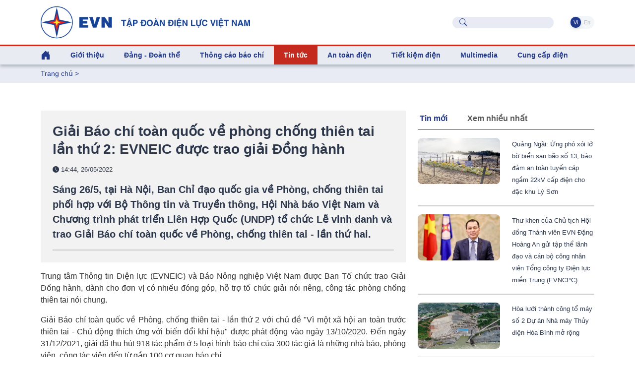

--- FILE ---
content_type: text/html; charset=utf-8
request_url: https://www.evn.com.vn/d6/news/Giai-Bao-chi-toan-quoc-ve-phong-chong-thien-tai-lan-thu-2-EVNEIC-duoc-trao-giai-Dong-hanh-6-12-30561.aspx
body_size: 71966
content:


<!DOCTYPE html>
<html lang="vi" xmlns="http://www.w3.org/1999/xhtml">
<head id="Head1"><title>
	Giải Báo chí toàn quốc về phòng chống thiên tai lần thứ 2: EVNEIC được trao giải Đồng hành
</title><meta content="text/html; charset=utf-8" http-equiv="Content-Type" /><meta name="viewport" content="width=device-width, initial-scale=1, shrink-to-fit=no" /><meta http-equiv="x-ua-compatible" content="ie=edge" /><meta http-equiv="Content-Language" content="vn" /><meta content="noodp,index,follow" name="robots" /><meta content="NewsPortal" name="abstract" /><meta content="Global" name="distribution" /><meta content="1 DAYS" name="REVISIT-AFTER" /><meta content="GENERAL" name="RATING" /><meta content="900" http-equiv="Refresh" /><meta name="msapplication-TileColor" content="#1c3f93" /><meta name="msapplication-TileImage" content="/evnicon/ms-icon-144x144.png" /><meta name="theme-color" content="#1c3f93" />
    <link rel="shortcut icon" href="/EVNTheme/favicon.ico">

    <!-- Font 
    <link href="https://fonts.googleapis.com/css2?family=Inter:wght@400;500;600&amp;display=swap" rel="stylesheet" />-->

    <!-- CSS Implementing Plugins -->
    <link rel="stylesheet" href="/EVNTheme/assets/vendor/bootstrap-icons/font/bootstrap-icons.css">
    <link rel="stylesheet" href="/EVNTheme/assets/vendor/hs-mega-menu/dist/hs-mega-menu.min.css">
    <link rel="stylesheet" href="/EVNTheme/assets/vendor/swiper/swiper-bundle.min.css">

    <!-- CSS Unify Template -->
    <link rel="stylesheet" href="/EVNTheme/assets/css/theme.min.css">
    <link rel="stylesheet" href="/EVNTheme/assets/css/theme.evncomvn.css">
	<link rel="stylesheet" href="/EVNTheme/assets/css/screen.css">
	<link rel="stylesheet" href="/EVNTheme/assets/css/jquery-ui.css">
	<link rel="stylesheet" href="/Theme/assets/vendor/animate.css">
	<link rel="stylesheet" href="/Theme/maintheme/wow/animate.css">
		 <!-- Google tag (gtag.js) -->
<script async src="https://www.googletagmanager.com/gtag/js?id=G-SKJG69J8D6"></script>
<script>
  window.dataLayer = window.dataLayer || [];
  function gtag(){dataLayer.push(arguments);}
  gtag('js', new Date());

  gtag('config', 'G-SKJG69J8D6');
</script>
<!-- Google tag (gtag.js) -->
<script async src="https://www.googletagmanager.com/gtag/js?id=G-21X6J2QBFW"></script>
<script>
  window.dataLayer = window.dataLayer || [];
  function gtag(){dataLayer.push(arguments);}
  gtag('js', new Date());

  gtag('config', 'G-21X6J2QBFW');
</script>
<!-- Matomo 
<script>
  var _paq = window._paq = window._paq || [];
  /* tracker methods like "setCustomDimension" should be called before "trackPageView" */
  _paq.push(['trackPageView']);
  _paq.push(['enableLinkTracking']);
  (function() {
    var u="https://analytics.evn.com.vn/";
    _paq.push(['setTrackerUrl', u+'matomo.php']);
    _paq.push(['setSiteId', '30']);
    var d=document, g=d.createElement('script'), s=d.getElementsByTagName('script')[0];
    g.async=true; g.src=u+'matomo.js'; s.parentNode.insertBefore(g,s);
  })();
</script>
-->
<meta name="description" content="Sáng 26/5, tại Hà Nội, Ban Chỉ đạo quốc gia về Phòng, chống thiên tai phối hợp với Bộ Thông tin và Truyền thông, Hội Nhà báo Việt Nam và Chương trình phát triển Liên Hợp Quốc (UNDP) tổ chức Lễ vinh danh và trao Giải Báo chí toàn quốc về Phòng, chống thiên tai - lần thứ hai. - Giải Báo chí toàn quốc về phòng chống thiên tai lần thứ 2: EVNEIC được trao giải Đồng hành" /><meta name="keywords" content="EVN, Trung tâm Thông tin Điện lực, EVNEIC, phòng chống thiên tai" /><meta property="og:title" content="Giải Báo chí toàn quốc về phòng chống thiên tai lần thứ 2: EVNEIC được trao giải Đồng hành" /><meta property="og:image" content="https://www.evn.com.vn/userfile/User/btv1/images/2022/5/GiaibaochiPCTT26522_OK.jpg" /><meta property="og:type" content="article" /><meta property="og:url" content="https://www.evn.com.vn/d/vi-VN/news/Giai-Bao-chi-toan-quoc-ve-phong-chong-thien-tai-lan-thu-2-EVNEIC-duoc-trao-giai-Dong-hanh-6-12-30561" /><meta property="og:site_name" content="EVN.COM.VN" /><meta property="og:locale" content="vi-VN" /><meta property="og:description" content="Sáng 26/5, tại Hà Nội, Ban Chỉ đạo quốc gia về Phòng, chống thiên tai phối hợp với Bộ Thông tin và Truyền thông, Hội Nhà báo Việt Nam và Chương trình phát triển Liên Hợp Quốc (UNDP) tổ chức Lễ vinh danh và trao Giải Báo chí toàn quốc về Phòng, chống thiên tai - lần thứ hai." /><meta property="twitter:card" content="summary_large_image" /><meta property="twitter:title" content="Giải Báo chí toàn quốc về phòng chống thiên tai lần thứ 2: EVNEIC được trao giải Đồng hành" /><meta property="twitter:image" content="https://www.evn.com.vn/userfile/User/btv1/images/2022/5/GiaibaochiPCTT26522_OK.jpg" /><meta property="twitter:description" content="Sáng 26/5, tại Hà Nội, Ban Chỉ đạo quốc gia về Phòng, chống thiên tai phối hợp với Bộ Thông tin và Truyền thông, Hội Nhà báo Việt Nam và Chương trình phát triển Liên Hợp Quốc (UNDP) tổ chức Lễ vinh danh và trao Giải Báo chí toàn quốc về Phòng, chống thiên tai - lần thứ hai." /></head>
<body>
    

    <!-- JS Implementing Plugins -->
    <main>
        <form method="post" action="/d6/news/Giai-Bao-chi-toan-quoc-ve-phong-chong-thien-tai-lan-thu-2-EVNEIC-duoc-trao-giai-Dong-hanh-6-12-30561.aspx" id="form1">
<div class="aspNetHidden">
<input type="hidden" name="__EVENTTARGET" id="__EVENTTARGET" value="" />
<input type="hidden" name="__EVENTARGUMENT" id="__EVENTARGUMENT" value="" />
<input type="hidden" name="__VIEWSTATE" id="__VIEWSTATE" value="ooSy2SDTu8GdVl8LqQy4WwHk8QHWkXnhjp20DTi+OFAmPaiAAdNgFoLyj3yhDW1TI3XBAF3WgJTDLrB4W6hwQJ9Nr5X5AEyaCVsbbWFay30CZayDJomQSr3lvVYQN0i9k7D6SiGlGGEFBFfonxPH5tf/EbxwQM91pKkSt+Clelv4p/XdqO2JQn1GbgpR7e07R2pJ3uOTJSokuU2Dv1W/KvbwxZcOKrU/EOyQs9r4FjTcDnuEzv8DACv5/2qMke8oU21E4SRG8lEkFj8Z4R9YN3lnSaGFJznAk7o8jD88AiYX0uqBbSk7/7XvyqgBMNXI" />
</div>

<script type="text/javascript">
//<![CDATA[
var theForm = document.forms['form1'];
if (!theForm) {
    theForm = document.form1;
}
function __doPostBack(eventTarget, eventArgument) {
    if (!theForm.onsubmit || (theForm.onsubmit() != false)) {
        theForm.__EVENTTARGET.value = eventTarget;
        theForm.__EVENTARGUMENT.value = eventArgument;
        theForm.submit();
    }
}
//]]>
</script>


<div class="aspNetHidden">

	<input type="hidden" name="__VIEWSTATEGENERATOR" id="__VIEWSTATEGENERATOR" value="CA0B0334" />
</div>
            
    <div id="ContentPlaceHolder1_ctl00_row0_header">

<div class="header_sticky">
    <div class="header_top  align-items-center d-grid d-flex">
        <div class="container">
            <div class="row">

                <!-- Logo -->
                <div class="col-lg-6 logo-name justify-content-start">
                    <a class="brand" href="https://www.evn.com.vn/" aria-label="Tiếng Việt">
                        <img class="brand-logo" src="/EVNTheme/assets/svg/logos/logoEvn-VN-1.png" alt="Tiếng Việt">
                    </a>
                </div>


                <div class="menuTop-Right col-lg-6 align-items-center d-grid d-flex justify-content-end ">

                    <div class="input-group-merge me-5">
                        <div class="input-group-prepend input-group-text">
                            <i class="bi-search text-evnprimary"></i>
                        </div>
                        <input type="text" class="sb-search-submit search rounded-5 ps-5 fs-5 text-body" aria-describedby="inputGroupMergeFullNameAddOn" />
                        <a style="display: none" id="searchUrl" href="/vi-VN/tim-kiem?textSearch="></a>
                    </div>

                    <ul class="nav nav-segment navTabLang" role="tablist">

                        <li class="nav-item" role="presentation">
                            <a class="nav-link active rounded-pill" href="https://www.evn.com.vn/" title="Tiếng Việt">&nbsp;Vi&nbsp;</a>
                        </li>
                        <li class="nav-item" role="presentation">
                            <a class="nav-link  rounded-pill" href="https://en.evn.com.vn/"  title="English">&nbsp;En&nbsp;</a>
                        </li>
                    </ul>

                </div>

            </div>
        </div>


    </div>


    <header id="header" class="navbar navbar-expand-lg navbar-light navbar-end navbar-sticky-top">


        <!-- Menu -->
        <div class="container">

            <div class="row">
                <div class="col-12">
                    <div id="header-menu">

                        <nav class="js-mega-menu navbar navbar-expand-lg bg-body-tertiary p-0">


                            <!-- Toggler -->
                            <button class="navbar-toggler" type="button" data-bs-toggle="collapse" data-bs-target="#navbarSupportedContent" aria-controls="navbarSupportedContent" aria-expanded="false" aria-label="Toggle navigation">
                                <span class="navbar-toggler-default color-main fs-2">
                                    <i class="bi-list"></i>
                                </span>
                                <span class="navbar-toggler-toggled color-main fs-2">
                                    <i class="bi-x"></i>
                                </span>
                            </button>
                            <!-- End Toggler -->

                            



                             <div class=" menuTop-Right-sm align-items-center d-grid d-flex justify-content-end  d-lg-none d-xl-none">



                                    <div class="input-group-merge me-2">
                                        <div class="input-group-prepend input-group-text">
                                            <i class="bi-search text-evnprimary"></i>
                                        </div>
                                        <input type="text" class="sb-search-submit search rounded-5 ps-5 fs-5 text-body" aria-describedby="inputGroupMergeFullNameAddOn" />
                                        <a style="display: none" href="/vi-VN/tim-kiem?textSearch="></a>
                                    </div>

                                    <ul class="nav nav-segment navTabLang" role="tablist">


                                         <li class="nav-item" role="presentation">
                            <a class="nav-link active rounded-pill" href="https://www.evn.com.vn/" title="Tiếng Việt">&nbsp;Vi&nbsp;</a>
                        </li>
                        <li class="nav-item" role="presentation">
                            <a class="nav-link  rounded-pill" href="https://en.evn.com.vn/"  title="English">&nbsp;En&nbsp;</a>
                        </li>
                                    </ul>

                                </div>



                            <div class="collapse navbar-collapse navbar-nav-wrap-col" id="navbarSupportedContent">
                                <ul class="navbar-nav me-auto mb-2 mb-lg-0 cssulheader">
                                    <li class="me-0 nav-item d-none d-lg-block lihome">
                                        <a class="nav-link ps-0" aria-current="page" href="/"><i class="bi bi-house-door-fill fs-3"></i></a>
                                    </li>
                                    <li class=' me-0 nav-item hs-has-sub-menu' id='linav-3002'><a id='nav-link--3002' class='hs-mega-menu-invoker fs-5 fw-bold   nav-link' href='/vi-VN/tong-quan/Gioi-thieu-60-3002'  role='button' >Giới thiệu</a><div class='hs-sub-menu dropdown-menu mt-0 cssulheader' aria-labelledby='nav-link--3002'> <a class='dropdown-item fs-5 fw-bold nav-link' href='/vi-VN/tong-quan/Tong-quan-ve-EVN-60-3'>Tổng quan về EVN</a> <a class='dropdown-item fs-5 fw-bold nav-link' href='/vi-VN/bo-may-to-chuc/Bo-may-To-chuc--60-11'>Bộ máy - Tổ chức </a> <a class='dropdown-item fs-5 fw-bold nav-link' href='/vi-VN/lich-su-phat-trien/Lich-su-Phat-trien-60-34'>Lịch sử - Phát triển</a> <a class='dropdown-item fs-5 fw-bold nav-link' href='/vi-VN/tai-lieu-van-hoa/Tai-lieu-Van-hoa-EVN-60-853'>Tài liệu Văn hóa EVN</a> <a class='dropdown-item fs-5 fw-bold nav-link' href='/vi-VN/nhan-dien-thuong-hieu/He-thong-nhan-dien-thuong-hieu-EVN-60-811'>Hệ thống nhận diện thương hiệu EVN</a> <a class='dropdown-item fs-5 fw-bold nav-link' href='/vi-VN/bao-cao-thuong-nien/Bao-cao-thuong-nien-60-50'>Báo cáo thường niên</a> <a class='dropdown-item fs-5 fw-bold nav-link' href='/vi-VN/cong-bo-thong-tin/Cong-bo-thong-tin-60-159'>Công bố thông tin</a></div></li><li class=' me-0 nav-item hs-has-sub-menu' id='linav-3142'><a id='nav-link--3142' class='hs-mega-menu-invoker fs-5 fw-bold   nav-link' href='/vi-VN/dang-doan-the/Dang-Doan-the-60-3142'  role='button' >Đảng - Đoàn thể</a><div class='hs-sub-menu dropdown-menu mt-0 cssulheader' aria-labelledby='nav-link--3142'> <a class='dropdown-item fs-5 fw-bold nav-link' href='/vi-VN/news-l/He-thong-to-chuc-60-212'>Hệ thống tổ chức</a> <a class='dropdown-item fs-5 fw-bold nav-link' href='/vi-VN/news-l/Cong-tac-Dang-60-183'>Công tác Đảng</a> <a class='dropdown-item fs-5 fw-bold nav-link' href='/vi-VN/news-l/Cong-tac-Cong-doan-60-2030'>Công  tác Công đoàn</a> <a class='dropdown-item fs-5 fw-bold nav-link' href='/vi-VN/news-l/Cong-tac-Thanh-nien-60-2031'>Công  tác Thanh niên</a> <a class='dropdown-item fs-5 fw-bold nav-link' href='/vi-VN/news-l/Ban-tin-sinh-hoat-chi-bo-60-210'>Bản tin sinh hoạt chi bộ</a></div></li><li class='me-0 nav-item '><a id='nav-link--142' class='fs-5 fw-bold   nav-link' href='/vi-VN/news-l/Thong-cao-bao-chi-60-142' >Thông cáo báo chí</a></li><li class=' me-0 nav-item hs-has-sub-menu active ' id='linav-3006'><a id='nav-link--3006' class='hs-mega-menu-invoker fs-5 fw-bold  active   nav-link' href='/vi-VN/tin-tuc/Tin-tuc--60-3006'  role='button' >Tin tức </a><div class='hs-sub-menu dropdown-menu mt-0 cssulheader' aria-labelledby='nav-link--3006'> <a class='dropdown-item fs-5 fw-bold nav-link' href='/vi-VN/news-l/Thong-tin-Su-kien-60-12'>Thông tin - Sự kiện</a> <a class='dropdown-item fs-5 fw-bold nav-link' href='/vi-VN/news-l-pdf/Diem-tin-tuan-EVN-60-194'>Điểm tin tuần EVN</a> <a class='dropdown-item fs-5 fw-bold nav-link' href='/vi-VN/news-l/Dau-tu-Xay-dung-60-13'>Đầu tư - Xây dựng</a> <a class='dropdown-item fs-5 fw-bold nav-link' href='/vi-VN/news-l/San-xuat-Truyen-tai-60-14'>Sản xuất – Truyền tải</a> <a class='dropdown-item fs-5 fw-bold nav-link' href='/vi-VN/news-l/Kinh-doanh-Dich-vu-60-3557'>Kinh doanh – Dịch vụ</a> <a class='dropdown-item fs-5 fw-bold nav-link' href='/vi-VN/news-l/Cong-nghe-va-moi-truong-60-8'>Công nghệ và môi trường</a> <a class='dropdown-item fs-5 fw-bold nav-link' href='/vi-VN/news-l/Nang-luong-tai-tao-60-17'>Năng lượng tái tạo</a> <a class='dropdown-item fs-5 fw-bold nav-link' href='/vi-VN/news-l/Cac-du-an-NLTT-chuyen-tiep--60-2014'>Các dự án NLTT chuyển tiếp </a> <a class='dropdown-item fs-5 fw-bold nav-link' href='/vi-VN/news-l/Dien-the-gioi-60-2020'>Điện thế giới</a><div class='hs-has-sub-menu'><a id='nav-link--3552--grid-filter' class='hs-mega-menu-invoker dropdown-item fs-5 fw-bold nav-link dropdown-toggle' href='/vi-VN/van-ban-dieu-hanh/Van-ban-dieu-hanh-60-3552'  role='button' >Văn bản - điều hành</a><div class='hs-sub-menu dropdown-menu' aria-labelledby='nav-link--3552'> <a class='dropdown-item fs-5 fw-bold nav-link ' href='/vi-VN/news-l/Quan-ly-nha-nuoc-60-2025'>Quản lý nhà nước</a> <a class='dropdown-item fs-5 fw-bold nav-link ' href='/vi-VN/news-l/Van-ban-EVN-60-2026'>Văn bản EVN</a> <a class='dropdown-item fs-5 fw-bold nav-link ' href='/vi-VN/news-l/Phong-chong-thien-tai-60-2027'>Phòng chống thiên tai</a></div></div></div></li><li class=' me-0 nav-item hs-has-sub-menu' id='linav-3550'><a id='nav-link--3550' class='hs-mega-menu-invoker fs-5 fw-bold   nav-link' href='/vi-VN/an-toan-dien/An-toan-dien-60-3550'  role='button' >An toàn điện</a><div class='hs-sub-menu dropdown-menu mt-0 cssulheader' aria-labelledby='nav-link--3550'> <a class='dropdown-item fs-5 fw-bold nav-link' href='/vi-VN/news-l/Su-dung-dien-an-toan-60-2021'>Sử dụng điện an toàn</a> <a class='dropdown-item fs-5 fw-bold nav-link' href='/vi-VN/news-l/Hanh-lang-luoi-dien-60-2022'>Hành lang lưới điện</a> <a class='dropdown-item fs-5 fw-bold nav-link' href='/vi-VN/news-l-pdf/Tai-lieu-an-toan-dien-60-2023'>Tài liệu an toàn điện</a></div></li><li class=' me-0 nav-item hs-has-sub-menu' id='linav-3100'><a id='nav-link--3100' class='hs-mega-menu-invoker fs-5 fw-bold   nav-link' href='/vi-VN/tiet-kiem-dien/Tiet-kiem-dien-60-3100'  role='button' >Tiết kiệm điện</a><div class='hs-sub-menu dropdown-menu mt-0 cssulheader' aria-labelledby='nav-link--3100'> <a class='dropdown-item fs-5 fw-bold nav-link' href='/vi-VN/news-l/Cong-dong-voi-nang-luong-60-635'>Cộng đồng với năng lượng</a> <a class='dropdown-item fs-5 fw-bold nav-link' href='/vi-VN/news-l/Gia-dinh-tiet-kiem-dien-60-667'>Gia đình tiết kiệm điện</a> <a class='dropdown-item fs-5 fw-bold nav-link' href='/vi-VN/news-l/Doanh-nghiep-tiet-kiem-dien-60-653'>Doanh nghiệp tiết kiệm điện</a> <a class='dropdown-item fs-5 fw-bold nav-link' href='/vi-VN/news-l/Cong-so-Truong-hoc-tiet-kiem-dien-60-666'>Công sở - Trường học tiết kiệm điện</a> <a class='dropdown-item fs-5 fw-bold nav-link' href='/vi-VN/news-l-pdf/Tai-lieu-tham-khao-60-612'>Tài liệu tham khảo</a></div></li><li class=' me-0 nav-item hs-has-sub-menu' id='linav-3559'><a id='nav-link--3559' class='hs-mega-menu-invoker fs-5 fw-bold   nav-link' href='/vi-VN/news-video-l/Multimedia-60-3559'  role='button' >Multimedia</a><div class='hs-sub-menu dropdown-menu mt-0 cssulheader' aria-labelledby='nav-link--3559'> <a class='dropdown-item fs-5 fw-bold nav-link' href='/vi-VN/Infographic/Infographic-60-3563'>Infographic</a><div class='hs-has-sub-menu'><a id='nav-link--38--grid-filter' class='hs-mega-menu-invoker dropdown-item fs-5 fw-bold nav-link dropdown-toggle' href='/vi-VN/news-video-l/Video-60-38'  role='button' >Video</a><div class='hs-sub-menu dropdown-menu' aria-labelledby='nav-link--38'> <a class='dropdown-item fs-5 fw-bold nav-link ' href='/vi-VN/evn-247/EVN-247-60-3561'>EVN 24/7</a> <a class='dropdown-item fs-5 fw-bold nav-link ' href='/vi-VN/tu-van-chi-dan/Tu-van-Chi-dan-60-3562'>Tư vấn – Chỉ dẫn</a></div></div> <a class='dropdown-item fs-5 fw-bold nav-link' href='/vi-VN/news-galleries-l/Anh-60-43'>Ảnh</a></div></li><li class=' me-0 nav-item hs-has-sub-menu' id='linav-3230'><a id='nav-link--3230' class='hs-mega-menu-invoker fs-5 fw-bold   nav-link' href='/vi-VN/cung-ung-dien/Cung-cap-dien-60-3230'  role='button' >Cung cấp điện</a><div class='hs-sub-menu dropdown-menu mt-0 cssulheader' aria-labelledby='nav-link--3230'> <a class='dropdown-item fs-5 fw-bold nav-link' href='/vi-VN/news-l/Thong-tin-tom-tat-van-hanh-HTD-Quoc-gia-60-2015'>Thông tin tóm tắt vận hành HTĐ Quốc gia</a> <a class='dropdown-item fs-5 fw-bold nav-link' href='https://www.evn.com.vn/vi-VN/thong-tin-ho-thuy-dien/Muc-nuoc-cac-ho-thuy-dien-60-123'>Mực nước các hồ thủy điện</a> <a class='dropdown-item fs-5 fw-bold nav-link' href='/cd/vi-VN/chuyen-de/Tin-tuc-cung-cap-dien-62-161'>Tin tức cung cấp điện</a></div></li>
                                </ul>
                            </div>

                        </nav>
                    </div>
                </div>
            </div>
        </div>
        <!-- End Menu -->
    </header>
    <!-- ========== END HEADER ========== -->

</div>

<input type="hidden" name="ctl00$ContentPlaceHolder1$ctl00$11263$hddValue" id="ContentPlaceHolder1_ctl00_11263_hddValue" />
</div>

<div id="ContentPlaceHolder1_ctl00_row1_container_col1">


<div class="bg-index-page py-2 fs-5 fw-normal">
    <div class="container ">
        <li class='list-inline-item g-color-primary'><a style='color: #20398B' href='/'>Trang chủ</a> > </li>

    </div>
</div>

<input type="hidden" name="ctl00$ContentPlaceHolder1$ctl00$11264$hddValue" id="ContentPlaceHolder1_ctl00_11264_hddValue" />
<input type="hidden" name="ctl00$ContentPlaceHolder1$ctl00$11264$hddRecord" id="ContentPlaceHolder1_ctl00_11264_hddRecord" value="5" />
</div>
<div class="container content-space-1">
    <div class="row ">
        <div id="ContentPlaceHolder1_ctl00_row2_container_col1" class="col-12 col-xl-8 ">
        



<div class="col-12 tintuc-detail-bgvideo p-4">


    <h3 >

        Giải Báo chí toàn quốc về phòng chống thiên tai lần thứ 2: EVNEIC được trao giải Đồng hành

    </h3>
    <p class="text-dark tintuc-detail-pTextInImgText fs-6 fw-normal">


        <i class="bi bi-clock-fill"></i>
        14:44, 26/05/2022
    </p>
    <div class="text-dark fs-3 fw-bold tintuc-detail-pTextInImgText" >
        Sáng 26/5, tại Hà Nội, Ban Chỉ đạo quốc gia về Phòng, chống thiên tai phối hợp với Bộ Thông tin và Truyền thông, Hội Nhà báo Việt Nam và Chương trình phát triển Liên Hợp Quốc (UNDP) tổ chức Lễ vinh danh và trao Giải Báo chí toàn quốc về Phòng, chống thiên tai - lần thứ hai.<hr class='tintuc-detail-hr-color mb-0 mt-3'/>
    </div>

</div>
<!-- End Col -->




<div class=" py-3 chitiettinbai">

    <p style="text-align:justify">Trung tâm Thông tin Điện lực (EVNEIC) và Báo Nông nghiệp Việt Nam được Ban Tổ chức trao Giải Đồng hành, dành cho đơn vị có nhiều đóng góp, hỗ trợ tổ chức giải nói riêng, công tác phòng chống thiên tai nói chung.</p>

<p style="text-align:justify">Giải Báo chí toàn quốc về Phòng, chống thiên tai - lần thứ 2 với chủ đề "Vì một xã hội an toàn trước thiên tai - Chủ động thích ứng với biến đổi khí hậu" được phát động vào ngày 13/10/2020. Đến ngày 31/12/2021, giải đã thu hút 918 tác phẩm ở 5 loại hình báo chí của&nbsp;300 tác giả là những nhà báo, phóng viên, cộng tác viên đến từ gần 100 cơ quan báo chí.&nbsp;</p>

<table align="center" cellpadding="10" cellspacing="1" style="width:80%">
	<tbody>
		<tr>
			<td>
			<p><img alt="" src="/userfile/User/btv1/images/2022/5/GiaibaochiPCTT26522_OK.jpg" style="width:100%" /></p>

			<p style="text-align:center"><em><span style="font-size:11px">Bà Nghiêm Anh Tú - Phó Giám đốc EVNEIC đại diện Trung tâm Thông tin Điện lực&nbsp;nhận giải Đồng hành từ Ban Tổ chức. Ảnh: EVNEIC</span></em></p>
			</td>
		</tr>
	</tbody>
</table>

<p style="text-align:justify">Ban tổ chức đã lựa chọn ra 4 tác phẩm đạt giải Nhất, 5 tác phẩm đạt giải Nhì, 6 tác phẩm đạt giải Ba, 15 tác phẩm đạt giải Khuyến khích, 1 tác phẩm đạt giải “Câu chuyện tác động mạnh mẽ nhất", 1 cơ quan báo chí có nhiều tác phẩm dự thi nhất&nbsp;và 2 giải Đồng hành dành cho&nbsp;đơn vị có nhiều đóng góp cho công tác phòng, chống thiên tai.</p>

<p style="text-align:justify">Thứ trưởng Bộ Nông nghiệp và PTNT Nguyễn Hoàng Hiệp - Phó Trưởng ban Ban Chỉ đạo quốc gia về Phòng, chống thiên tai, Trưởng ban Ban Tổ chức giải cho biết: “Hầu hết các tác phẩm dự thi lần này phản ánh chân thực, góc nhìn trực quan về hiện trạng, tác động, diễn biến của thiên tai cũng như sự tham gia của cộng đồng; làm rõ, giúp nhận dạng những hạn chế, thách thức trong công tác phòng, chống thiên tai. Không những vậy, các tác phẩm dự thi còn giúp gợi mở, đề xuất các giải pháp, biện pháp mới để nâng cao hiệu quả công tác phòng, chóng thiên tai cho các cơ quan chuyên trách tại Trung ương và địa phương”.</p>

<p style="text-align:justify">Lễ trao Giải Báo chí toàn quốc về Phòng, chống thiên tai là một trong chuỗi sự kiện&nbsp;hưởng ứng Tuần lễ quốc gia Phòng, chống thiên tai (từ 15-22/5) với chủ đề “Cộng đồng bền vững, thích ứng thiên tai” và Ngày truyền thống Phòng, chống thiên tai năm 2022 (ngày 22/5).</p>

	<div class="content" id="contentdetails">
            
            
            
        </div>
    <hr class="tintuc-detail-hr-color" />

    <p class="text-dark tintuc-detail-pTextInImgText fs-3 fw-bold ">
        Mai Hương
    </p>


    <div id="ContentPlaceHolder1_ctl00_11265_pnTags">
	
        <div class="py-2 mb-5">
            
            <span class="tintuc-detail-XemThem rounded-2 p-2"><a href='/vi-VN/tags/g/EVN-63388?tagname=EVN' class='xanhEVN' title='EVN'># EVN</a></span>
            
            <span class="tintuc-detail-XemThem rounded-2 p-2"><a href='/vi-VN/tags/g/Trung-tam-Thong-tin-Dien-luc-6768?tagname=Trung tâm Thông tin Điện lực' class='xanhEVN' title='Trung tâm Thông tin Điện lực'># Trung tâm Thông tin Điện lực</a></span>
            
            <span class="tintuc-detail-XemThem rounded-2 p-2"><a href='/vi-VN/tags/g/EVNEIC-64782?tagname=EVNEIC' class='xanhEVN' title='EVNEIC'># EVNEIC</a></span>
            
            <span class="tintuc-detail-XemThem rounded-2 p-2"><a href='/vi-VN/tags/g/phong-chong-thien-tai-70183?tagname=phòng chống thiên tai' class='xanhEVN' title='phòng chống thiên tai'># phòng chống thiên tai</a></span>
            
        </div>
    
</div>


    
    <a class="tintuc-detail-chuyenmuc-lienquan-XemThem rounded-1 p-2 text-white" href="javascript:linkToShareFB();"><i class="bi bi-share"></i><span class="ms-1 ">Share</span></a>

    <span class="ms-2">
        <a class="link link-light"  href="javascript:window.print();"><span class="me-2"><i class="bi bi-printer-fill xanhEVN icon-footer"></i></span></a>
        <a class="link link-light" target="_blank" href="https://www.facebook.com/evndienlucvietnam"><span class="me-2"><i class="bi-facebook doEVN icon-footer"></i></span></a>
        <a class="link link-light" target="_blank" href="https://www.youtube.com/c/%C4%90I%E1%BB%86NL%E1%BB%B0CVI%E1%BB%86TNAM_EVNnews"><span class="me-2"><i class="bi bi-youtube doEVN icon-footer"></i></span></a>
        <a class="link link-light" target="_blank" href="https://www.tiktok.com/@dienlucvn"><span class="me-2"><i class="bi bi-tiktok doEVN icon-footer"></i></span></a></span>
    <hr class="tintuc-detail-hr-color" />


</div>

<script type="text/javascript">
    function linkToShareFB() {
        window.open("https://www.facebook.com/sharer/sharer.php?u=" + window.location.href, "Share Facebook");
    }
</script>


<input type="hidden" name="ctl00$ContentPlaceHolder1$ctl00$11265$txtNewsGroupID" id="ContentPlaceHolder1_ctl00_11265_txtNewsGroupID" value="30561" />
<input type="hidden" name="ctl00$ContentPlaceHolder1$ctl00$11265$hddGroupCate" id="ContentPlaceHolder1_ctl00_11265_hddGroupCate" value="6" />
<input type="hidden" name="ctl00$ContentPlaceHolder1$ctl00$11265$hddCateID" id="ContentPlaceHolder1_ctl00_11265_hddCateID" value="12" />


<div id="ContentPlaceHolder1_ctl00_11266_pnCungChuyenMuc">
	
    
</div>


<input type="hidden" name="ctl00$ContentPlaceHolder1$ctl00$11266$hddGroupCate" id="ContentPlaceHolder1_ctl00_11266_hddGroupCate" value="6" />
<input type="hidden" name="ctl00$ContentPlaceHolder1$ctl00$11266$hddCateID" id="ContentPlaceHolder1_ctl00_11266_hddCateID" value="12" />
<input type="hidden" name="ctl00$ContentPlaceHolder1$ctl00$11266$hdnPage" id="ContentPlaceHolder1_ctl00_11266_hdnPage" value="1" />
<input type="hidden" name="ctl00$ContentPlaceHolder1$ctl00$11266$hddValue" id="ContentPlaceHolder1_ctl00_11266_hddValue" />
<input type="hidden" name="ctl00$ContentPlaceHolder1$ctl00$11266$hddRecord" id="ContentPlaceHolder1_ctl00_11266_hddRecord" value="5" /></div>
        <div id="ContentPlaceHolder1_ctl00_row2_container_col2" class="col-12 col-xl-4 ">
        

<div class="mt-5 mt-xl-0">
    <ul class="nav nav-pills mb-3 cssNewsTab" role="tablist">
        <li class="nav-item" role="presentation">
            <a class="active fw-bold me-5 ps-0 atnav-link" id="tabhot-tab" href="#tabhot" data-bs-toggle="pill" data-bs-target="#tabhot" role="tab" aria-controls="tabhot" aria-selected="true">
                Tin mới</a>
        </li>
        <li class="nav-item" role="presentation">
            <a class="float-start fw-bold me-5 atnav-link" id="tabview-tab" href="#tabview" data-bs-toggle="pill" data-bs-target="#tabview" role="tab" aria-controls="tabview" aria-selected="false" tabindex="-1">
                Xem nhiều nhất</a>
        </li>
    </ul>
</div>
<!-- End Card Body -->

<div class="tab-content">
    <div class="tab-pane fade show active" id="tabhot" role="tabpanel" aria-labelledby="tabhot-tab">
                        
                <div class="row">
                    <div class="col-12 col-sm-6">
                        <div class="rounded embed-image ratio-16-9">
						<a class="text-dark  fs-6 card-transition-zoom"
                                href="/d/vi-VN/news/Quang-Ngai-Ung-pho-xoi-lo-bo-bien-sau-bao-so-13-bao-dam-an-toan-tuyen-cap-ngam-22kV-cap-dien-cho-dac-khu-Ly-Son-60-12-505618">
                            <img class="card-img rounded" src="/Upload/NewsImgCache/141125cpcqngai-20251114113956667_w1024.jpg"
                                alt="" />
                            
                        </a>
						</div>
                    </div>
                    <!-- End Col -->
                    <div class="col-12 col-sm-6 ">
                        <!-- Card Body -->
                        <p class="pt-3 pt-sm-0 mb-0 d-none d-xl-block" >
                            <a class="text-dark  fs-6"
                                href="/d/vi-VN/news/Quang-Ngai-Ung-pho-xoi-lo-bo-bien-sau-bao-so-13-bao-dam-an-toan-tuyen-cap-ngam-22kV-cap-dien-cho-dac-khu-Ly-Son-60-12-505618"
                                title="">
                                Quảng Ngãi: Ứng phó xói lở bờ biển sau bão số 13, bảo đảm an toàn tuyến cáp ngầm 22kV cấp điện cho đặc khu Lý Sơn
                            </a>
                        </p>
						
						<p class="pt-3 pt-sm-0  d-xl-none" >
                            <a class="text-dark fw-bold fs-3"
                                href="/d/vi-VN/news/Quang-Ngai-Ung-pho-xoi-lo-bo-bien-sau-bao-so-13-bao-dam-an-toan-tuyen-cap-ngam-22kV-cap-dien-cho-dac-khu-Ly-Son-60-12-505618"
                                title="">
                                Quảng Ngãi: Ứng phó xói lở bờ biển sau bão số 13, bảo đảm an toàn tuyến cáp ngầm 22kV cấp điện cho đặc khu Lý Sơn
                            </a>
                        </p>
						<p class="text-dark   fs-5 fw-normal d-none d-md-block d-xl-none">
							Do ảnh hưởng của bão số 13 (Kalmaegi), khu vực bờ biển xã Vạn Tường, tỉnh Quảng Ngãi bị xói lở, làm lộ khoảng 60m tuyến cáp ngầm 22kV cấp điện cho đặc khu Lý Sơn. Công ty Điện lực Quảng Ngãi (PC Quảng Ngãi) đã khẩn trương triển khai các giải pháp ứng phó trước mắt và lâu dài nhằm bảo đảm an toàn tuyến cáp và an toàn điện cho người dân địa phương.
							
						</p>
                        <!-- End Card Body -->
                    </div>
                    <!-- End Col -->
                </div>
                <!-- End Row -->
			<hr class="thongcaobaochi-hr-color my-3" />
                            
                <div class="row">
                    <div class="col-12 col-sm-6">
                        <div class="rounded embed-image ratio-16-9">
						<a class="text-dark  fs-6 card-transition-zoom"
                                href="/d/vi-VN/news/Thu-khen-cua-Chu-tich-Hoi-dong-Thanh-vien-EVN-Dang-Hoang-An-gui-tap-the-lanh-dao-va-can-bo-cong-nhan-vien-Tong-cong-ty-Dien-luc-mien-Trung-EVNCPC-60-12-505628">
                            <img class="card-img rounded" src="/Upload/NewsImgCache/141125anhAn-20251114184304450_w1024.jpg"
                                alt="" />
                            
                        </a>
						</div>
                    </div>
                    <!-- End Col -->
                    <div class="col-12 col-sm-6 ">
                        <!-- Card Body -->
                        <p class="pt-3 pt-sm-0 mb-0 d-none d-xl-block" >
                            <a class="text-dark  fs-6"
                                href="/d/vi-VN/news/Thu-khen-cua-Chu-tich-Hoi-dong-Thanh-vien-EVN-Dang-Hoang-An-gui-tap-the-lanh-dao-va-can-bo-cong-nhan-vien-Tong-cong-ty-Dien-luc-mien-Trung-EVNCPC-60-12-505628"
                                title="">
                                Thư khen của Chủ tịch Hội đồng Thành viên EVN Đặng Hoàng An gửi tập thể lãnh đạo và cán bộ công nhân viên Tổng công ty Điện lực miền Trung (EVNCPC)
                            </a>
                        </p>
						
						<p class="pt-3 pt-sm-0  d-xl-none" >
                            <a class="text-dark fw-bold fs-3"
                                href="/d/vi-VN/news/Thu-khen-cua-Chu-tich-Hoi-dong-Thanh-vien-EVN-Dang-Hoang-An-gui-tap-the-lanh-dao-va-can-bo-cong-nhan-vien-Tong-cong-ty-Dien-luc-mien-Trung-EVNCPC-60-12-505628"
                                title="">
                                Thư khen của Chủ tịch Hội đồng Thành viên EVN Đặng Hoàng An gửi tập thể lãnh đạo và cán bộ công nhân viên Tổng công ty Điện lực miền Trung (EVNCPC)
                            </a>
                        </p>
						<p class="text-dark   fs-5 fw-normal d-none d-md-block d-xl-none">
							Ngày 14/11/2025, Chủ tịch Hội đồng thành viên EVN Đặng Hoàng An đã gửi thư khen tới tập thể lãnh đạo và cán bộ công nhân viên Tổng công ty Điện lực miền Trung (EVNCPC) vì đã nỗ lực rất lớn, kịp thời hành động, không ngại khó khăn, đạt được kết quả tích cực trong công tác khắc phục hậu quả thiên tai gây ra. 
							
						</p>
                        <!-- End Card Body -->
                    </div>
                    <!-- End Col -->
                </div>
                <!-- End Row -->
			<hr class="thongcaobaochi-hr-color my-3" />
                            
                <div class="row">
                    <div class="col-12 col-sm-6">
                        <div class="rounded embed-image ratio-16-9">
						<a class="text-dark  fs-6 card-transition-zoom"
                                href="/d/vi-VN/news/Hoa-luoi-thanh-cong-to-may-so-2-Du-an-Nha-may-Thuy-dien-Hoa-Binh-mo-rong-60-142-505627">
                            <img class="card-img rounded" src="/Upload/NewsImgCache/toan-canh-NM-20251114180834729_w1024.jpg"
                                alt="" />
                            
                        </a>
						</div>
                    </div>
                    <!-- End Col -->
                    <div class="col-12 col-sm-6 ">
                        <!-- Card Body -->
                        <p class="pt-3 pt-sm-0 mb-0 d-none d-xl-block" >
                            <a class="text-dark  fs-6"
                                href="/d/vi-VN/news/Hoa-luoi-thanh-cong-to-may-so-2-Du-an-Nha-may-Thuy-dien-Hoa-Binh-mo-rong-60-142-505627"
                                title="">
                                Hòa lưới thành công tổ máy số 2 Dự án Nhà máy Thủy điện Hòa Bình mở rộng
                            </a>
                        </p>
						
						<p class="pt-3 pt-sm-0  d-xl-none" >
                            <a class="text-dark fw-bold fs-3"
                                href="/d/vi-VN/news/Hoa-luoi-thanh-cong-to-may-so-2-Du-an-Nha-may-Thuy-dien-Hoa-Binh-mo-rong-60-142-505627"
                                title="">
                                Hòa lưới thành công tổ máy số 2 Dự án Nhà máy Thủy điện Hòa Bình mở rộng
                            </a>
                        </p>
						<p class="text-dark   fs-5 fw-normal d-none d-md-block d-xl-none">
							Vào lúc 16h20', ngày 14/11/2025, tổ máy số 2 (H10) thuộc dự án Nhà máy Thủy điện Hòa Bình mở rộng đã chính thức hoà lưới thành công vào hệ thống điện quốc gia. Trước đó, vào lúc 11h12' ngày 14/11/2025, máy biến áp AT2 (T10) và trạm phân phối GIS 500kV (thuộc phạm vi tổ máy số 2) cũng đã được đóng điện xung kích thành công.
							
						</p>
                        <!-- End Card Body -->
                    </div>
                    <!-- End Col -->
                </div>
                <!-- End Row -->
			<hr class="thongcaobaochi-hr-color my-3" />
                            
                <div class="row">
                    <div class="col-12 col-sm-6">
                        <div class="rounded embed-image ratio-16-9">
						<a class="text-dark  fs-6 card-transition-zoom"
                                href="/d/vi-VN/news/Hoa-luoi-thanh-cong-to-may-so-2-Nha-may-Thuy-dien-Hoa-Binh-mo-rong-60-12-505624">
                            <img class="card-img rounded" src="/Upload/NewsImgCache/141125hoabinh2-20251114165945451_w1024.jpg"
                                alt="" />
                            
                        </a>
						</div>
                    </div>
                    <!-- End Col -->
                    <div class="col-12 col-sm-6 ">
                        <!-- Card Body -->
                        <p class="pt-3 pt-sm-0 mb-0 d-none d-xl-block" >
                            <a class="text-dark  fs-6"
                                href="/d/vi-VN/news/Hoa-luoi-thanh-cong-to-may-so-2-Nha-may-Thuy-dien-Hoa-Binh-mo-rong-60-12-505624"
                                title="">
                                Hoà lưới thành công tổ máy số 2 Nhà máy Thuỷ điện Hoà Bình mở rộng
                            </a>
                        </p>
						
						<p class="pt-3 pt-sm-0  d-xl-none" >
                            <a class="text-dark fw-bold fs-3"
                                href="/d/vi-VN/news/Hoa-luoi-thanh-cong-to-may-so-2-Nha-may-Thuy-dien-Hoa-Binh-mo-rong-60-12-505624"
                                title="">
                                Hoà lưới thành công tổ máy số 2 Nhà máy Thuỷ điện Hoà Bình mở rộng
                            </a>
                        </p>
						<p class="text-dark   fs-5 fw-normal d-none d-md-block d-xl-none">
							Vào lúc 16h20', ngày 14/11/2025, tổ máy số 2 (H10) thuộc dự án Nhà máy Thủy điện Hòa Bình mở rộng đã chính thức hoà lưới thành công vào hệ thống điện quốc gia. 
							
						</p>
                        <!-- End Card Body -->
                    </div>
                    <!-- End Col -->
                </div>
                <!-- End Row -->
			<hr class="thongcaobaochi-hr-color my-3" />
                            
                <div class="row">
                    <div class="col-12 col-sm-6">
                        <div class="rounded embed-image ratio-16-9">
						<a class="text-dark  fs-6 card-transition-zoom"
                                href="/d/vi-VN/news/Hoa-luoi-thanh-cong-to-may-so-2-Nha-may-Thuy-dien-Hoa-Binh-mo-rong-60-13-505624">
                            <img class="card-img rounded" src="/Upload/NewsImgCache/141125hoabinh2-20251114165945451_w1024.jpg"
                                alt="" />
                            
                        </a>
						</div>
                    </div>
                    <!-- End Col -->
                    <div class="col-12 col-sm-6 ">
                        <!-- Card Body -->
                        <p class="pt-3 pt-sm-0 mb-0 d-none d-xl-block" >
                            <a class="text-dark  fs-6"
                                href="/d/vi-VN/news/Hoa-luoi-thanh-cong-to-may-so-2-Nha-may-Thuy-dien-Hoa-Binh-mo-rong-60-13-505624"
                                title="">
                                Hoà lưới thành công tổ máy số 2 Nhà máy Thuỷ điện Hoà Bình mở rộng
                            </a>
                        </p>
						
						<p class="pt-3 pt-sm-0  d-xl-none" >
                            <a class="text-dark fw-bold fs-3"
                                href="/d/vi-VN/news/Hoa-luoi-thanh-cong-to-may-so-2-Nha-may-Thuy-dien-Hoa-Binh-mo-rong-60-13-505624"
                                title="">
                                Hoà lưới thành công tổ máy số 2 Nhà máy Thuỷ điện Hoà Bình mở rộng
                            </a>
                        </p>
						<p class="text-dark   fs-5 fw-normal d-none d-md-block d-xl-none">
							Vào lúc 16h20', ngày 14/11/2025, tổ máy số 2 (H10) thuộc dự án Nhà máy Thủy điện Hòa Bình mở rộng đã chính thức hoà lưới thành công vào hệ thống điện quốc gia. 
							
						</p>
                        <!-- End Card Body -->
                    </div>
                    <!-- End Col -->
                </div>
                <!-- End Row -->
			<hr class="thongcaobaochi-hr-color my-3" />
            
        <div>
            <span>
                <a class="xanhEVN fs-6" href="/vi-VN/tin-moi">
                
				Xem thêm
				</a>
            </span>
        </div>
    </div>

    <div class="tab-pane fade" id="tabview" role="tabpanel" aria-labelledby="tabview-tab">
                       
                <div class="row">
                    <div class="col-12 col-sm-6">
                        <div class="rounded embed-image ratio-16-9">
						<a class="text-dark fs-6 card-transition-zoom"
                                href="/d/vi-VN/news/Tai-lieu-sinh-hoat-Chi-bo-thang-112025-60-210-505351">
                            <img class="card-img rounded" src="/Upload/NewsImgCache/img_logo_w1024.jpg"
                                alt="" />
                            
                        </a>
						</div>
                    </div>
                    <!-- End Col -->
                    <div class="col-12 col-sm-6 ">
                        <!-- Card Body -->
                          <p class="pt-3 pt-xl-0 mb-0" >
                            <a class="text-dark fs-6"
                                href="/d/vi-VN/news/Tai-lieu-sinh-hoat-Chi-bo-thang-112025-60-210-505351"
                                title="">
                                Tài liệu sinh hoạt Chi bộ tháng 11/2025
                            </a>
                        </p>

                        <!-- End Card Body -->
                    </div>
                    <!-- End Col -->

                </div>

                <!-- End Row -->
				 <hr class="thongcaobaochi-hr-color my-3 " />
                           
                <div class="row">
                    <div class="col-12 col-sm-6">
                        <div class="rounded embed-image ratio-16-9">
						<a class="text-dark fs-6 card-transition-zoom"
                                href="/d/vi-VN/news/Mua-lu-lich-su-o-Hue-Can-bo-cong-nhan-vien-EVN-sat-canh-cung-nguoi-dan-60-12-505394">
                            <img class="card-img rounded" src="/Upload/NewsImgCache/281025hue01-20251028144304611_w1024.jpg"
                                alt="" />
                            
                        </a>
						</div>
                    </div>
                    <!-- End Col -->
                    <div class="col-12 col-sm-6 ">
                        <!-- Card Body -->
                          <p class="pt-3 pt-xl-0 mb-0" >
                            <a class="text-dark fs-6"
                                href="/d/vi-VN/news/Mua-lu-lich-su-o-Hue-Can-bo-cong-nhan-vien-EVN-sat-canh-cung-nguoi-dan-60-12-505394"
                                title="">
                                Mưa lũ lịch sử ở Huế: Cán bộ công nhân viên EVN sát cánh cùng người dân
                            </a>
                        </p>

                        <!-- End Card Body -->
                    </div>
                    <!-- End Col -->

                </div>

                <!-- End Row -->
				 <hr class="thongcaobaochi-hr-color my-3 " />
                           
                <div class="row">
                    <div class="col-12 col-sm-6">
                        <div class="rounded embed-image ratio-16-9">
						<a class="text-dark fs-6 card-transition-zoom"
                                href="/d/vi-VN/news/Cac-dai-bieu-trong-nuoc-quoc-te-tham-quan-gian-trung-bay-cua-EVN-tai-su-kien-Le-mo-ky-Cong-uoc-Ha-Noi-60-43-505324">
                            <img class="card-img rounded" src="/Upload/NewsImgCache/251025anm1-20251025164318104_w1024.jpg"
                                alt="" />
                            
                        </a>
						</div>
                    </div>
                    <!-- End Col -->
                    <div class="col-12 col-sm-6 ">
                        <!-- Card Body -->
                          <p class="pt-3 pt-xl-0 mb-0" >
                            <a class="text-dark fs-6"
                                href="/d/vi-VN/news/Cac-dai-bieu-trong-nuoc-quoc-te-tham-quan-gian-trung-bay-cua-EVN-tai-su-kien-Le-mo-ky-Cong-uoc-Ha-Noi-60-43-505324"
                                title="">
                                Các đại biểu trong nước, quốc tế tham quan gian trưng bày của EVN tại sự kiện Lễ mở ký Công ước Hà Nội
                            </a>
                        </p>

                        <!-- End Card Body -->
                    </div>
                    <!-- End Col -->

                </div>

                <!-- End Row -->
				 <hr class="thongcaobaochi-hr-color my-3 " />
                           
                <div class="row">
                    <div class="col-12 col-sm-6">
                        <div class="rounded embed-image ratio-16-9">
						<a class="text-dark fs-6 card-transition-zoom"
                                href="/d/vi-VN/news/PECC2-va-EREX-ky-ket-hop-dong-EPC-du-an-Nha-may-Dien-sinh-khoi-Yen-Bai-1-60-17-505496">
                            <img class="card-img rounded" src="/Upload/NewsImgCache/711pecc2kyket-20251107134955971_w1024.jpg"
                                alt="" />
                            
                        </a>
						</div>
                    </div>
                    <!-- End Col -->
                    <div class="col-12 col-sm-6 ">
                        <!-- Card Body -->
                          <p class="pt-3 pt-xl-0 mb-0" >
                            <a class="text-dark fs-6"
                                href="/d/vi-VN/news/PECC2-va-EREX-ky-ket-hop-dong-EPC-du-an-Nha-may-Dien-sinh-khoi-Yen-Bai-1-60-17-505496"
                                title="">
                                PECC2 và EREX ký kết hợp đồng EPC dự án Nhà máy Điện sinh khối Yên Bái 1
                            </a>
                        </p>

                        <!-- End Card Body -->
                    </div>
                    <!-- End Col -->

                </div>

                <!-- End Row -->
				 <hr class="thongcaobaochi-hr-color my-3 " />
                           
                <div class="row">
                    <div class="col-12 col-sm-6">
                        <div class="rounded embed-image ratio-16-9">
						<a class="text-dark fs-6 card-transition-zoom"
                                href="/d/vi-VN/news/Tinh-hinh-hoat-dong-thang-10-nam-2025-Muc-tieu-nhiem-vu-cong-tac-thang-11-nam-2025-60-142-505475">
                            <img class="card-img rounded" src="/Upload/NewsImgCache/411Vanhanhdronekhacphucthientai-20251105171917174_w1024.jpg"
                                alt="" />
                            
                        </a>
						</div>
                    </div>
                    <!-- End Col -->
                    <div class="col-12 col-sm-6 ">
                        <!-- Card Body -->
                          <p class="pt-3 pt-xl-0 mb-0" >
                            <a class="text-dark fs-6"
                                href="/d/vi-VN/news/Tinh-hinh-hoat-dong-thang-10-nam-2025-Muc-tieu-nhiem-vu-cong-tac-thang-11-nam-2025-60-142-505475"
                                title="">
                                Tình hình hoạt động tháng 10 năm 2025; Mục tiêu, nhiệm vụ công tác tháng 11 năm 2025
                            </a>
                        </p>

                        <!-- End Card Body -->
                    </div>
                    <!-- End Col -->

                </div>

                <!-- End Row -->
				 <hr class="thongcaobaochi-hr-color my-3 " />
            
        <div>
            <span>
                <a class="xanhEVN fs-6" href="/vi-VN/tin-xem-nhieu">
                
				Xem thêm
				</a>
            </span>
        </div>
    </div>
</div>







<input type="hidden" name="ctl00$ContentPlaceHolder1$ctl00$11553$hddGroupCate" id="ContentPlaceHolder1_ctl00_11553_hddGroupCate" value="6" />
<input type="hidden" name="ctl00$ContentPlaceHolder1$ctl00$11553$hddCateID" id="ContentPlaceHolder1_ctl00_11553_hddCateID" value="12" />
<input type="hidden" name="ctl00$ContentPlaceHolder1$ctl00$11553$hddValue" id="ContentPlaceHolder1_ctl00_11553_hddValue" />
<input type="hidden" name="ctl00$ContentPlaceHolder1$ctl00$11553$hddRecord" id="ContentPlaceHolder1_ctl00_11553_hddRecord" value="5" />



<div class="content-space-1">

<div class="boxlightfulladv">
    
            <div class="mt-3 col-lg-12 col-md-12 col-sm-12 col-xs-12 g-px-0 g-py-5 box0 card-transition-zoom">
                <a href="/vi-VN/cong-cu-tinh-hoa-don/Cong-cu-tinh-hoa-don-tien-dien-60-172" title="danhsachtin_tinthem_congcutinhhoadontiendien" target="_blank" class="div_bg0 card-transition-zoom-item">
                    
                    <img class='lazy card-img ' src='/userfile/User/tcdl/images/2025/9/Banner-tinh-hoa-don-tien-dien-01-20250928214646917.jpg'style='display: inline;' alt='danhsachtin_tinthem_congcutinhhoadontiendien'>
                </a>
            </div>

        
            <div class="mt-3 col-lg-12 col-md-12 col-sm-12 col-xs-12 g-px-0 g-py-5 box1 card-transition-zoom">
                <a href="/vi-VN/thong-tin-ho-thuy-dien/Muc-nuoc-cac-ho-thuy-dien-60-123" title="danhsachtin_tinthem_mucnuochothuydien" target="_blank" class="div_bg1 card-transition-zoom-item">
                    
                    <img class='lazy card-img ' src='/userfile/images/2024/tintuc-detail-tinmoi-xemnhieu-2-20241031145739364.png'style='display: inline;' alt='danhsachtin_tinthem_mucnuochothuydien'>
                </a>
            </div>

        
            <div class="mt-3 col-lg-12 col-md-12 col-sm-12 col-xs-12 g-px-0 g-py-5 box0 card-transition-zoom">
                <a href="https://nhatruyenthong.evn.com.vn" title="danhsachtin_tinthem_nhatruyenthong" target="_blank" class="div_bg2 card-transition-zoom-item">
                    
                    <img class='lazy card-img ' src='/userfile/images/banner-NTT-20250821082013814.jpg'style='display: inline;' alt='danhsachtin_tinthem_nhatruyenthong'>
                </a>
            </div>

        
            <div class="mt-3 col-lg-12 col-md-12 col-sm-12 col-xs-12 g-px-0 g-py-5 box1 card-transition-zoom">
                <a href="https://cosodulieu.evn.com.vn/pages/cms/default.aspx" title="danhsachtin_tinthem_CSDL" target="_blank" class="div_bg3 card-transition-zoom-item">
                    
                    <img class='lazy card-img ' src='/userfile/images/banner-CSDL-20250821082013830.jpg'style='display: inline;' alt='danhsachtin_tinthem_CSDL'>
                </a>
            </div>

        
</div>
</div>

<input type="hidden" name="ctl00$ContentPlaceHolder1$ctl00$11611$hddValue" id="ContentPlaceHolder1_ctl00_11611_hddValue" value="danhsachtin_tinthem" />
<input type="hidden" name="ctl00$ContentPlaceHolder1$ctl00$11611$hddRecord" id="ContentPlaceHolder1_ctl00_11611_hddRecord" value="4" />

</div>
    </div>
</div>

<div class="footer">
    <div id="ContentPlaceHolder1_ctl00_row7_footer_col1">
    


<!-- ========== FOOTER ========== -->
<footer class="" id="footer">
    <div class="container py-5">
        <div class="row align-items-center ">
            <div class="col-lg-3 col-md-6 col-sm-9 mb-5">
			<a class="brand" href="https://www.evn.com.vn/" aria-label="Tiếng Việt">
                <!-- Default Logo -->
                <img class=" footer-logo" src="/EVNTheme/assets/svg/logos/logoEvn-VN-2.png" alt="Image Description">
                <!-- End Default Logo -->
			</a>
            </div>
            <!-- End Col -->
        </div>
        <!-- End Row -->


        <div class="row ">
            <div class="col-lg-4 col-sm-12 mb-5 " >
                
                
                    <div class="fs-5   text-white">Bản quyền thuộc về Tập đoàn Điện lực Việt Nam</div>

<div class="fs-5  d-block d-lg-none text-white">Điện thoại: 024.66946789&nbsp; |&nbsp;&nbsp;Fax: 024.66946666</div>

<div class="fs-5 d-none d-lg-block text-white">Điện thoại: 024.66946789</div>

<div class="fs-5 d-none d-lg-block mb-3 text-white">Fax: 024.66946666</div>

<div class="fs-5 d-block d-lg-none  text-white">Giấy phép số: 1908/GP-TTĐT do Sở Thông tin và Truyền thông Hà Nội cấp ngày 15/5/2018.</div>

<div class="fs-5 d-none d-lg-block  text-white">Giấy phép số: 1908/GP-TTĐT</div>

<div class="fs-5  d-none d-lg-block text-white">do Sở Thông tin và Truyền thông Hà Nội cấp ngày 15/5/2018.</div>

<div class="fs-5   text-white">Thông tin trích từ trang thông tin điện tử này yêu cầu ghi rõ từ nguồn&nbsp;www.evn.com.vn</div>

                

            </div>
            <!-- End Col -->

            <div class="col-lg-4 col-xl-5 col-sm-12 mb-5 ">
                
                
                    <div class="fs-5 mb-lg-3  text-white">Thực hiện: Trung tâm Truyền thông và Thông tin Điện lực</div>

<div class="fs-5   text-white">Địa chỉ: Số 11 Cửa Bắc, phường Ba Đình, Hà Nội.</div>

<div class="fs-5   text-white">Điện thoại: 024.66946731</div>

<div class="fs-5   text-white">Email: banbientapwebevn.eic@evn.com.vn; banbientapwebevn.eic@gmail.com</div>

                
            </div>
            <!-- End Col -->

            <div class="col-lg-4 col-xl-3 col-sm-12 mb-5 ">
                <!-- List -->
                <ul class="list-unstyled list-py-1 mb-0">
                    

                    
                            <li>
                                <a class="link link-light" href="/vi-VN/tong-quan/Gioi-thieu-60-3002">
                                    <div class="d-flex">
                                        <div class="flex-grow-1 ms-2">

                                            <span class="fs-3 fw-bold">Giới thiệu >></span>

                                        </div>
                                    </div>
                                </a>
                            </li>
                            
                                    
                                
                                    
                                
                                    
                                
                                    
                                
                                    
                                
                        
                            <li>
                                <a class="link link-light" href="/vi-VN/evn-khach-hang/EVN-va-Khach-hang-60-3009">
                                    <div class="d-flex">
                                        <div class="flex-grow-1 ms-2">

                                            <span class="fs-3 fw-bold">EVN và Khách hàng >></span>

                                        </div>
                                    </div>
                                </a>
                            </li>
                            
                                    
                                
                                    
                                
                                    
                                
                                    
                                
                                    
                                
                        
                            <li>
                                <a class="link link-light" href="/vi-VN/van-hoa-EVN/Van-hoa-EVN-60-3200">
                                    <div class="d-flex">
                                        <div class="flex-grow-1 ms-2">

                                            <span class="fs-3 fw-bold">Văn hóa EVN >></span>

                                        </div>
                                    </div>
                                </a>
                            </li>
                            
                                    
                                
                                    
                                
                                    
                                
                                    
                                
                                    
                                
                        
                            <li>
                                <a class="link link-light" href="/vi-VN/thong-tin-huu-ich/Thong-tin-huu-ich-60-121">
                                    <div class="d-flex">
                                        <div class="flex-grow-1 ms-2">

                                            <span class="fs-3 fw-bold">Thông tin hữu ích >></span>

                                        </div>
                                    </div>
                                </a>
                            </li>
                            
                                    
                                
                                    
                                
                                    
                                
                                    
                                
                                    
                                
                        
                    <li>

                        <div class="d-flex mt-lg-3 mt-xl-0">
                            <div class="flex-grow-1 ms-2">
                                <span class="me-2"><a class="link link-light" target="_blank" href="https://www.facebook.com/evndienlucvietnam"><i class="bi-facebook doEVN icon-footer"></i></a></span>
                                <span class="me-2"><a class="link link-light" target="_blank" href="https://www.youtube.com/c/%C4%90I%E1%BB%86NL%E1%BB%B0CVI%E1%BB%86TNAM_EVNnews"><i class="bi bi-youtube doEVN icon-footer"></i></a></span>
                                <span class="me-2"><a class="link link-light" target="_blank" href="https://www.tiktok.com/@dienlucvn"><i class="bi bi-tiktok doEVN icon-footer"></i></a></span>
                            </div>
                        </div>

                    </li>
                </ul>
                <!-- End List -->
            </div>
            <!-- End Col -->
        </div>
        <!-- End Row -->



    </div>
</footer>
<!-- ========== END FOOTER ========== -->

<input type="hidden" name="ctl00$ContentPlaceHolder1$ctl00$11268$hddValue" id="ContentPlaceHolder1_ctl00_11268_hddValue" value="3002,3009,3200,121," />
<input type="hidden" name="ctl00$ContentPlaceHolder1$ctl00$11268$hddRecord" id="ContentPlaceHolder1_ctl00_11268_hddRecord" value="5" />

</div>
</div>

        </form>
    </main>

    

    <!-- ========== SECONDARY CONTENTS ========== -->
    <!-- Go To -->
    <a class="js-go-to go-to position-fixed" href="javascript:;" style="visibility: hidden;"
        data-hs-go-to-options='{
       "offsetTop": 700,
       "position": {
         "init": {
           "right": "2rem"
         },
         "show": {
           "bottom": "2rem"
         },
         "hide": {
           "bottom": "-2rem"
         }
       }
     }'>
        <i class="bi-chevron-up"></i>
    </a>
    <!-- ========== END SECONDARY CONTENTS ========== -->
    <!-- JS Global Compulsory  -->
    <script src="/EVNTheme/assets/vendor/bootstrap/dist/js/bootstrap.bundle.min.js"></script>

    <!-- JS Implementing Plugins -->
    <script src="/EVNTheme/assets/vendor/hs-header/dist/hs-header.min.js"></script>
    <script src="/EVNTheme/assets/vendor/hs-mega-menu/dist/hs-mega-menu.min.js"></script>
    <script src="/EVNTheme/assets/vendor/hs-go-to/dist/hs-go-to.min.js"></script>
    <script src="/EVNTheme/assets/vendor/swiper/swiper-bundle.min.js"></script>
    <script src="/EVNTheme/assets/vendor/hs-sticky-block/dist/hs-sticky-block.min.js"></script>
    <script src="/EVNTheme/assets/vendor/search/jquery-3.7.1.js"></script>
    <script src="/EVNTheme/assets/vendor/search/jquery-ui.js"></script>
	<script src="/Theme/assets/js/hs.core.js"></script>
	<script src="/Theme/assets/vendor/appear.js"></script>
    <script src="/Theme/assets/js/components/hs.onscroll-animation.js"></script>
    <script src="/Theme/maintheme/wow/wow.min.js"></script>
	
    <!-- JS Unify -->
    <script src="/EVNTheme/assets/js/theme.min.js"></script>

    <!-- JS Plugins Init. -->
    <script>
        (function () {
            // INITIALIZATION OF NAVBAR
            // =======================================================
            new HSHeader('#header').init()
			new WOW().init();

            // INITIALIZATION OF MEGA MENU
            // =======================================================
            const megaMenu = new HSMegaMenu('.js-mega-menu', {
                desktop: {
                    position: 'left'
                }
            })
			
			//Menu mobile
			$("li.hs-has-sub-menu").find("a.hs-mega-menu-invoker").append('<i class="bi bi-chevron-down fs-3 cssMenuHeader d-lg-none"></i>');
			$('li.hs-has-sub-menu').each(function(i)
			{
							let ahref = $(this).find("a.hs-mega-menu-invoker").eq(0).attr('href');				
							//$(this).find("a.hs-mega-menu-invoker").eq(0).removeAttr('href');	
							if ($(this).find("i.bi-box-arrow-up-right").length == '') {
							$(this).find("a.hs-mega-menu-invoker").eq(0).append('<a class="fs-3 cssMenuHeader d-lg-none" href="'+ahref+'" style="float:right;"><i class="bi bi-box-arrow-up-right fs-3"></i></a>');
							}	
			});
			
			$("li.hs-has-sub-menu").bind('touchstart', function(e){
				
				//let ahref = $(this).find("a.hs-mega-menu-invoker").eq(0).attr('href');				
				$(this).find("a.hs-mega-menu-invoker").eq(0).removeAttr('href');	
				//if ($(this).find("i.bi-box-arrow-up-right").length == '') {
				//$(this).find("a.hs-mega-menu-invoker").eq(0).append('<a class="fs-3 cssMenuHeader d-lg-none" href="'+ahref+'" style="float:right;"><i class="bi bi-box-arrow-up-right fs-3"></i></a>')
				//}					
			});
			
			$("div.hs-has-sub-menu").bind('touchstart', function(e){
				
				let ahref = $(this).find("a.hs-mega-menu-invoker").eq(0).attr('href');
				//console.log(href);
				$(this).find("a.hs-mega-menu-invoker").eq(0).removeAttr('href');	
				if ($(this).find("i.bi-box-arrow-up-right").length == '') {
				$(this).find("a.hs-mega-menu-invoker").eq(0).append('<a class="fs-3 cssMenuHeader d-lg-none" href="'+ahref+'" style="float:right;"><i class="bi bi-box-arrow-up-right fs-3"></i></a>')
				}				
			});
            // INITIALIZATION OF GO TO
            // =======================================================
            new HSGoTo('.js-go-to');

            // INITIALIZATION OF SWIPER
            // =======================================================
            var sliderThumbs = new Swiper('.js-swiper-blog-modern-hero-thumbs', {
                slidesPerView: 4,
                breakpoints: {
                    580: {
                        slidesPerView: 3,
                        spaceBetween: 30,
                    },
                    1024: {
                        slidesPerView: 4,
                        spaceBetween: 50,
                    },
                },
            });

            // Blog Modern Hero
            var swiper = new Swiper('.js-swiper-blog-modern-hero', {
                effect: 'fade',
                autoplay: true,
                loop: true,
                pagination: {
                    el: '.js-swiper-blog-modern-hero-pagination',
                    clickable: true,
                },
                thumbs: {
                    swiper: sliderThumbs
                }
            });

            var navigation = new Swiper('.js-swiper-navigation', {
                navigation: {
                    nextEl: '.js-swiper-navigation-button-next',
                    prevEl: '.js-swiper-navigation-button-prev',
                },
            });


            var freemode = new Swiper('.js-swiper-freemode', {
                slidesPerView: 7,
                freeMode: true
            });

            var responsiveBreakpoint = new Swiper('.js-swiper-responsive-breakpoint', {
                slidesPerView: 2,
                spaceBetween: 20,
                pagination: {
                    el: '.js-swiper-responsive-breakpoint-pagination',
                    clickable: true,
                }, breakpoints: {
                    
                    576: {
                        slidesPerView: 3,
						spaceBetween: 20,
                    },
                    768: {
                        slidesPerView: 4,
                        spaceBetween: 20,
                    },
                    992: {
                        slidesPerView: 5,
                        spaceBetween: 150,
                    },
                    1024: {
                        slidesPerView: 6,
                        spaceBetween: 150,
                    },
                    1200: {
                        slidesPerView: 6,
                        spaceBetween: 20,
                    },
                    1280: {
                        slidesPerView: 6,
                        spaceBetween: 20,
                    },
                    1366: {
                        slidesPerView: 6,
                        spaceBetween: 20,
                    },
                },
                navigation: {
                    nextEl: '.js-swiper-responsive-breakpoint-button-next',
                    prevEl: '.js-swiper-responsive-breakpoint-button-prev',
                },
            });

            
            var slidesPerView = new Swiper('.js-swiper-slides-per-view', {
                slidesPerView: 1,
                spaceBetween: 20,
                pagination: {
                    el: '.js-swiper-slides-per-view-pagination',
                    clickable: true,
                },
                breakpoints: {

                    768: {
                        slidesPerView: 2,
                        spaceBetween: 20,
                    },
                    992: {
                        slidesPerView: 3,
                        spaceBetween: 20,
                    },
                },
                navigation: {
                    nextEl: '.js-swiper-slides-per-view-button-next',
                    prevEl: '.js-swiper-slides-per-view-button-prev',
                },
            });


            // INITIALIZATION OF STICKY BLOCKS
            // =======================================================
            new HSStickyBlock('.js-sticky-block', {
                targetSelector: document.getElementById('header').classList.contains('navbar-fixed') ? '#header' : null
            })

            $(document).ready(function () {
                $('.sb-search-submit').keypress(function (e) {

                    if (e.which == 13) {
                        e.preventDefault();
                        var text = $(e.target).val();
                        window.location.href = $('#searchUrl').attr('href') + text;
                        e.preventDefault();
                    }
                });
				$.HSCore.components.HSOnScrollAnimation.init('[data-animation]');
				
				// Đặt một flag để theo dõi mục đang mở
				var open = false;

				// Bắt sự kiện khi nhấn vào phần tử .gioithieu-tongquan-border2
				$('.gioithieu-tongquan-border2').on('click', function () {
					// Loại bỏ lớp button-outline và border-outline khỏi tất cả các mục
					$('.gioithieu-tongquan-border2').parent("li").removeClass('border-outline');
					$('.gioithieu-tongquan-border2').children("div").removeClass('button-outline');
					$('.gioithieu-tongquan-border2').children("div").children("span").addClass('gioithieu-color');

					// Kiểm tra xem phần tử được nhấn có đang có lớp collapsed hay không
					if (!$(this).hasClass("collapsed")) {
						// Thêm lớp border-outline vào phần tử cha của phần tử được nhấn
						$(this).parent("li").addClass('border-outline');
						// Thêm lớp button-outline vào div con của phần tử được nhấn
						$(this).children("div").addClass('button-outline');
						// Xóa lớp gioithieu-color từ span trong div con
						$(this).children("div").children("span").removeClass('gioithieu-color');
					}

					// Đảo ngược trạng thái mở (mặc dù trong trường hợp này không nhất thiết phải dùng biến `open`)
					open = !open;
				});
				$(".startDate").datepicker({
					changeMonth: true,
      changeYear: true,
            
					dateFormat: "dd/mm/yy"
					
				});
				$(".endDate").datepicker({
changeMonth: true,
      changeYear: true,
					
					dateFormat: "dd/mm/yy"
					
				});
            });
        })()
    </script>

</body>
</html>


--- FILE ---
content_type: text/css
request_url: https://www.evn.com.vn/EVNTheme/assets/css/theme.min.css
body_size: 73414
content:
@charset "UTF-8"; /*!
 * Bootstrap  v5.2.2 (https://getbootstrap.com/)
 * Copyright 2011-2022 The Bootstrap Authors
 * Copyright 2011-2022 Twitter, Inc.
 * Licensed under MIT (https://github.com/twbs/bootstrap/blob/main/LICENSE)
 */

:root {
    --bs-blue: #334AC0;
    --bs-indigo: #6610f2;
    --bs-purple: #6f42c1;
    --bs-pink: #d63384;
    --bs-red: #692340;
    --bs-orange: #fd7e14;
    --bs-yellow: #f39568;
    --bs-green: #0ABF53;
    --bs-teal: #077C76;
    --bs-cyan: #0dcaf0;
    --bs-black: #000;
    --bs-white: #fff;
    --bs-gray: #8C98A4;
    --bs-gray-dark: #51596C;
    --bs-gray-100: #F5F7FA;
    --bs-gray-200: #f3f6f9;
    --bs-gray-300: #dce0e5;
    --bs-gray-400: #BDC5D1;
    --bs-gray-500: #97A4AF;
    --bs-gray-600: #8C98A4;
    --bs-gray-700: #677788;
    --bs-gray-800: #51596C;
    --bs-gray-900: #2d374b;
    --bs-primary: #0ABF53;
    --bs-secondary: #51596C;
    --bs-success: #077C76;
    --bs-info: #334AC0;
    --bs-warning: #f39568;
    --bs-danger: #692340;
    --bs-light: #F5F7FA;
    --bs-dark: #2d374b;
    --bs-primary-rgb: 10,191,83;
    --bs-secondary-rgb: 81,89,108;
    --bs-success-rgb: 7,124,118;
    --bs-info-rgb: 51,74,192;
    --bs-warning-rgb: 243,149,104;
    --bs-danger-rgb: 105,35,64;
    --bs-light-rgb: 245,247,250;
    --bs-dark-rgb: 45,55,75;
    --bs-white-rgb: 255,255,255;
    --bs-black-rgb: 0,0,0;
    --bs-body-color-rgb: 81,89,108;
    --bs-body-bg-rgb: 255,255,255;
    --bs-font-sans-serif: system-ui,-apple-system,"Segoe UI",Roboto,"Helvetica Neue","Noto Sans","Liberation Sans",Arial,sans-serif,"Apple Color Emoji","Segoe UI Emoji","Segoe UI Symbol","Noto Color Emoji";
    --bs-font-monospace: SFMono-Regular,Menlo,Monaco,Consolas,"Liberation Mono","Courier New",monospace;
    --bs-gradient: linear-gradient(180deg, rgba(255, 255, 255, 0.15), rgba(255, 255, 255, 0));
    --bs-body-font-family: Inter,sans-serif;
    --bs-body-font-size: 1rem;
    --bs-body-font-weight: 400;
    --bs-body-line-height: 1.5;
    --bs-body-color: #51596C;
    --bs-body-bg: #fff;
    --bs-border-width: 0.0625rem;
    --bs-border-style: solid;
    --bs-border-color: rgba(220, 224, 229, 0.6);
    --bs-border-color-translucent: rgba(0, 0, 0, 0.175);
    --bs-border-radius: 0.5rem;
    --bs-border-radius-sm: 0.25rem;
    --bs-border-radius-lg: 0.8125rem;
    --bs-border-radius-xl: 1rem;
    --bs-border-radius-2xl: 2rem;
    --bs-border-radius-pill: 6.1875rem;
    --bs-link-color: #0ABF53;
    --bs-link-hover-color: #07853a;
    --bs-code-color: #d63384;
    --bs-highlight-bg: #fdeae1
}

*, ::after, ::before {
    box-sizing: border-box
}

body {
    margin: 0;
    font-family: var(--bs-body-font-family);
    font-size: var(--bs-body-font-size);
    font-weight: var(--bs-body-font-weight);
    line-height: var(--bs-body-line-height);
    color: var(--bs-body-color);
    text-align: var(--bs-body-text-align);
    background-color: var(--bs-body-bg);
    -webkit-text-size-adjust: 100%;
    -webkit-tap-highlight-color: transparent
}

hr {
    margin: 2rem 0;
    color: rgba(220,224,229,.6);
    border: 0;
    border-top: .0625rem solid;
    opacity: 1
}

.h1, .h2, .h3, .h4, .h5, .h6, h1, h2, h3, h4, h5, h6 {
    margin-top: 0;
    margin-bottom: .8125rem;
    font-weight: 700;
    line-height: 1.3;
    color: #2d374b
}

.h1, h1 {
    font-size: calc(1.4rem + 1.8vw)
}

@media (min-width:1200px) {
    .h1, h1 {
        font-size: 2.75rem
    }
}

.h2, h2 {
    font-size: calc(1.35rem + 1.2vw)
}

@media (min-width:1200px) {
    .h2, h2 {
        font-size: 2.25rem
    }
}

.h3, h3 {
    font-size: calc(1.3rem + .6vw)
}

@media (min-width:1200px) {
    .h3, h3 {
        font-size: 1.75rem
    }
}

.h4, h4 {
    font-size: calc(1.25625rem + .075vw)
}

@media (min-width:1200px) {
    .h4, h4 {
        font-size: 1.3125rem
    }
}

.h5, h5 {
    font-size: 1.125rem
}

.h6, h6 {
    font-size: 1rem
}

p {
    margin-top: 0;
    margin-bottom: 1rem
}

abbr[title] {
    text-decoration: underline dotted;
    cursor: help;
    text-decoration-skip-ink: none
}

address {
    margin-bottom: 1rem;
    font-style: normal;
    line-height: inherit
}

ol, ul {
    padding-left: 2rem
}

dl, ol, ul {
    margin-top: 0;
    margin-bottom: 1rem
}

    ol ol, ol ul, ul ol, ul ul {
        margin-bottom: 0
    }

dt {
    font-weight: 700
}

dd {
    margin-bottom: .5rem;
    margin-left: 0
}

blockquote {
    margin: 0 0 1rem
}

b, strong {
    font-weight: bolder
}

.small, small {
    font-size: .875em
}

.mark, mark {
    padding: .1875em;
    background-color: var(--bs-highlight-bg)
}

sub, sup {
    position: relative;
    font-size: .75em;
    line-height: 0;
    vertical-align: baseline
}

sub {
    bottom: -.25em
}

sup {
    top: -.5em
}

a {
    color: var(--bs-link-color);
    text-decoration: none
}

    a:hover {
        color: var(--bs-link-hover-color)
    }

    a:not([href]):not([class]), a:not([href]):not([class]):hover {
        color: inherit;
        text-decoration: none
    }

code, kbd, pre, samp {
    font-family: var(--bs-font-monospace);
    font-size: 1em
}

pre {
    display: block;
    margin-top: 0;
    margin-bottom: 1rem;
    overflow: auto;
    font-size: 1em
}

    pre code {
        font-size: inherit;
        color: inherit;
        word-break: normal
    }

code {
    font-size: 1em;
    color: var(--bs-code-color);
    word-wrap: break-word
}

a > code {
    color: inherit
}

kbd {
    padding: .1875rem .375rem;
    font-size: 1em;
    color: #2d374b;
    background-color: #dce0e5;
    border-radius: .25rem
}

    kbd kbd {
        padding: 0;
        font-size: 1em
    }

figure {
    margin: 0 0 1rem
}

img, svg {
    vertical-align: middle
}

table {
    caption-side: bottom;
    border-collapse: collapse
}

caption {
    padding-top: .75rem;
    padding-bottom: .75rem;
    color: #8997a4;
    text-align: left
}

th {
    font-weight: 400;
    text-align: inherit;
    text-align: -webkit-match-parent
}

tbody, td, tfoot, th, thead, tr {
    border-color: inherit;
    border-style: solid;
    border-width: 0
}

label {
    display: inline-block
}

button {
    border-radius: 0
}

    button:focus:not(:focus-visible) {
        outline: 0
    }

button, input, optgroup, select, textarea {
    margin: 0;
    font-family: inherit;
    font-size: inherit;
    line-height: inherit
}

button, select {
    text-transform: none
}

[role=button] {
    cursor: pointer
}

select {
    word-wrap: normal
}

    select:disabled {
        opacity: 1
    }

[list]:not([type=date]):not([type=datetime-local]):not([type=month]):not([type=week]):not([type=time])::-webkit-calendar-picker-indicator {
    display: none !important
}

[type=button], [type=reset], [type=submit], button {
    -webkit-appearance: button
}

    [type=button]:not(:disabled), [type=reset]:not(:disabled), [type=submit]:not(:disabled), button:not(:disabled) {
        cursor: pointer
    }

::-moz-focus-inner {
    padding: 0;
    border-style: none
}

textarea {
    resize: vertical
}

fieldset {
    min-width: 0;
    padding: 0;
    margin: 0;
    border: 0
}

legend {
    float: left;
    width: 100%;
    padding: 0;
    margin-bottom: .5rem;
    font-size: calc(1.275rem + .3vw);
    line-height: inherit
}

@media (min-width:1200px) {
    legend {
        font-size: 1.5rem
    }
}

legend + * {
    clear: left
}

::-webkit-datetime-edit-day-field, ::-webkit-datetime-edit-fields-wrapper, ::-webkit-datetime-edit-hour-field, ::-webkit-datetime-edit-minute, ::-webkit-datetime-edit-month-field, ::-webkit-datetime-edit-text, ::-webkit-datetime-edit-year-field {
    padding: 0
}

::-webkit-inner-spin-button {
    height: auto
}

[type=search] {
    outline-offset: -2px;
    -webkit-appearance: textfield
}

::-webkit-search-decoration {
    -webkit-appearance: none
}

::-webkit-color-swatch-wrapper {
    padding: 0
}

::file-selector-button {
    font: inherit;
    -webkit-appearance: button
}

output {
    display: inline-block
}

iframe {
    border: 0
}

summary {
    display: list-item;
    cursor: pointer
}

progress {
    vertical-align: baseline
}

[hidden] {
    display: none !important
}

.lead {
    font-size: calc(1.25625rem + .075vw);
    font-weight: 400
}

@media (min-width:1200px) {
    .lead {
        font-size: 1.3125rem
    }
}

.display-1 {
    font-size: calc(1.925rem + 8.1vw);
    font-weight: 700;
    line-height: 1.2
}

@media (min-width:1200px) {
    .display-1 {
        font-size: 8rem
    }
}

.display-2 {
    font-size: calc(1.575rem + 3.9vw);
    font-weight: 700;
    line-height: 1.2
}

@media (min-width:1200px) {
    .display-2 {
        font-size: 4.5rem
    }
}

.display-3 {
    font-size: calc(1.525rem + 3.3vw);
    font-weight: 700;
    line-height: 1.2
}

@media (min-width:1200px) {
    .display-3 {
        font-size: 4rem
    }
}

.display-4 {
    font-size: calc(1.5rem + 3vw);
    font-weight: 700;
    line-height: 1.2
}

@media (min-width:1200px) {
    .display-4 {
        font-size: 3.75rem
    }
}

.display-5 {
    font-size: calc(1.425rem + 2.1vw);
    font-weight: 700;
    line-height: 1.2
}

@media (min-width:1200px) {
    .display-5 {
        font-size: 3rem
    }
}

.display-6 {
    font-size: calc(1.375rem + 1.5vw);
    font-weight: 700;
    line-height: 1.2
}

@media (min-width:1200px) {
    .display-6 {
        font-size: 2.5rem
    }
}

.list-unstyled {
    padding-left: 0;
    list-style: none
}

.list-inline {
    padding-left: 0;
    list-style: none
}

.list-inline-item {
    display: inline-block
}

    .list-inline-item:not(:last-child) {
        margin-right: .5rem
    }

.initialism {
    font-size: .875em;
    text-transform: uppercase
}

.blockquote {
    margin-bottom: 0;
    font-size: 1.25rem
}

    .blockquote > :last-child {
        margin-bottom: 0
    }

.blockquote-footer {
    margin-top: 0;
    margin-bottom: 0;
    font-size: 1rem;
    color: #2d374b
}

    .blockquote-footer::before {
        content: "— "
    }

.img-fluid {
    max-width: 100%;
    height: auto
}

.img-thumbnail {
    padding: .25rem;
    background-color: #fff;
    border: .0625rem solid var(--bs-border-color);
    border-radius: .5rem;
    max-width: 100%;
    height: auto
}

.figure {
    display: inline-block
}

.figure-img {
    margin-bottom: .5rem;
    line-height: 1
}

.figure-caption {
    font-size: .875em;
    color: #8c98a4
}

.container, .container-fluid, .container-lg, .container-md, .container-sm, .container-xl {
    --bs-gutter-x: 1.5rem;
    --bs-gutter-y: 0;
    width: 100%;
    padding-right: calc(var(--bs-gutter-x) * .5);
    padding-left: calc(var(--bs-gutter-x) * .5);
    margin-right: auto;
    margin-left: auto
}

@media (min-width:576px) {
    .container, .container-sm {
        max-width: 540px
    }
}

@media (min-width:768px) {
    .container, .container-md, .container-sm {
        max-width: 720px
    }
}

@media (min-width:992px) {
    .container, .container-lg, .container-md, .container-sm {
        max-width: 960px
    }
}

@media (min-width:1200px) {
    .container, .container-lg, .container-md, .container-sm, .container-xl {
        max-width: 1140px
    }
}

.row {
    --bs-gutter-x: 1.5rem;
    --bs-gutter-y: 0;
    display: flex;
    flex-wrap: wrap;
    margin-top: calc(-1 * var(--bs-gutter-y));
    margin-right: calc(-.5 * var(--bs-gutter-x));
    margin-left: calc(-.5 * var(--bs-gutter-x))
}

    .row > * {
        flex-shrink: 0;
        width: 100%;
        max-width: 100%;
        padding-right: calc(var(--bs-gutter-x) * .5);
        padding-left: calc(var(--bs-gutter-x) * .5);
        margin-top: var(--bs-gutter-y)
    }

.col {
    flex: 1 0 0%
}

.row-cols-auto > * {
    flex: 0 0 auto;
    width: auto
}

.row-cols-1 > * {
    flex: 0 0 auto;
    width: 100%
}

.row-cols-2 > * {
    flex: 0 0 auto;
    width: 50%
}

.row-cols-3 > * {
    flex: 0 0 auto;
    width: 33.3333333333%
}

.row-cols-4 > * {
    flex: 0 0 auto;
    width: 25%
}

.row-cols-5 > * {
    flex: 0 0 auto;
    width: 20%
}

.row-cols-6 > * {
    flex: 0 0 auto;
    width: 16.6666666667%
}

.col-auto {
    flex: 0 0 auto;
    width: auto
}

.col-1 {
    flex: 0 0 auto;
    width: 8.33333333%
}

.col-2 {
    flex: 0 0 auto;
    width: 16.66666667%
}

.col-3 {
    flex: 0 0 auto;
    width: 25%
}

.col-4 {
    flex: 0 0 auto;
    width: 33.33333333%
}

.col-5 {
    flex: 0 0 auto;
    width: 41.66666667%
}

.col-6 {
    flex: 0 0 auto;
    width: 50%
}

.col-7 {
    flex: 0 0 auto;
    width: 58.33333333%
}

.col-8 {
    flex: 0 0 auto;
    width: 66.66666667%
}

.col-9 {
    flex: 0 0 auto;
    width: 75%
}

.col-10 {
    flex: 0 0 auto;
    width: 83.33333333%
}

.col-11 {
    flex: 0 0 auto;
    width: 91.66666667%
}

.col-12 {
    flex: 0 0 auto;
    width: 100%
}

.offset-1 {
    margin-left: 8.33333333%
}

.offset-2 {
    margin-left: 16.66666667%
}

.offset-3 {
    margin-left: 25%
}

.offset-4 {
    margin-left: 33.33333333%
}

.offset-5 {
    margin-left: 41.66666667%
}

.offset-6 {
    margin-left: 50%
}

.offset-7 {
    margin-left: 58.33333333%
}

.offset-8 {
    margin-left: 66.66666667%
}

.offset-9 {
    margin-left: 75%
}

.offset-10 {
    margin-left: 83.33333333%
}

.offset-11 {
    margin-left: 91.66666667%
}

.g-0, .gx-0 {
    --bs-gutter-x: 0
}

.g-0, .gy-0 {
    --bs-gutter-y: 0
}

.g-1, .gx-1 {
    --bs-gutter-x: 0.25rem
}

.g-1, .gy-1 {
    --bs-gutter-y: 0.25rem
}

.g-2, .gx-2 {
    --bs-gutter-x: 0.5rem
}

.g-2, .gy-2 {
    --bs-gutter-y: 0.5rem
}

.g-3, .gx-3 {
    --bs-gutter-x: 1rem
}

.g-3, .gy-3 {
    --bs-gutter-y: 1rem
}

.g-4, .gx-4 {
    --bs-gutter-x: 1.5rem
}

.g-4, .gy-4 {
    --bs-gutter-y: 1.5rem
}

.g-5, .gx-5 {
    --bs-gutter-x: 2rem
}

.g-5, .gy-5 {
    --bs-gutter-y: 2rem
}

.g-6, .gx-6 {
    --bs-gutter-x: 2.5rem
}

.g-6, .gy-6 {
    --bs-gutter-y: 2.5rem
}

.g-7, .gx-7 {
    --bs-gutter-x: 3rem
}

.g-7, .gy-7 {
    --bs-gutter-y: 3rem
}

.g-8, .gx-8 {
    --bs-gutter-x: 3.5rem
}

.g-8, .gy-8 {
    --bs-gutter-y: 3.5rem
}

.g-9, .gx-9 {
    --bs-gutter-x: 4rem
}

.g-9, .gy-9 {
    --bs-gutter-y: 4rem
}

.g-10, .gx-10 {
    --bs-gutter-x: 4.5rem
}

.g-10, .gy-10 {
    --bs-gutter-y: 4.5rem
}

@media (min-width:576px) {
    .col-sm {
        flex: 1 0 0%
    }

    .row-cols-sm-auto > * {
        flex: 0 0 auto;
        width: auto
    }

    .row-cols-sm-1 > * {
        flex: 0 0 auto;
        width: 100%
    }

    .row-cols-sm-2 > * {
        flex: 0 0 auto;
        width: 50%
    }

    .row-cols-sm-3 > * {
        flex: 0 0 auto;
        width: 33.3333333333%
    }

    .row-cols-sm-4 > * {
        flex: 0 0 auto;
        width: 25%
    }

    .row-cols-sm-5 > * {
        flex: 0 0 auto;
        width: 20%
    }

    .row-cols-sm-6 > * {
        flex: 0 0 auto;
        width: 16.6666666667%
    }

    .col-sm-auto {
        flex: 0 0 auto;
        width: auto
    }

    .col-sm-1 {
        flex: 0 0 auto;
        width: 8.33333333%
    }

    .col-sm-2 {
        flex: 0 0 auto;
        width: 16.66666667%
    }

    .col-sm-3 {
        flex: 0 0 auto;
        width: 25%
    }

    .col-sm-4 {
        flex: 0 0 auto;
        width: 33.33333333%
    }

    .col-sm-5 {
        flex: 0 0 auto;
        width: 41.66666667%
    }

    .col-sm-6 {
        flex: 0 0 auto;
        width: 50%
    }

    .col-sm-7 {
        flex: 0 0 auto;
        width: 58.33333333%
    }

    .col-sm-8 {
        flex: 0 0 auto;
        width: 66.66666667%
    }

    .col-sm-9 {
        flex: 0 0 auto;
        width: 75%
    }

    .col-sm-10 {
        flex: 0 0 auto;
        width: 83.33333333%
    }

    .col-sm-11 {
        flex: 0 0 auto;
        width: 91.66666667%
    }

    .col-sm-12 {
        flex: 0 0 auto;
        width: 100%
    }

    .offset-sm-0 {
        margin-left: 0
    }

    .offset-sm-1 {
        margin-left: 8.33333333%
    }

    .offset-sm-2 {
        margin-left: 16.66666667%
    }

    .offset-sm-3 {
        margin-left: 25%
    }

    .offset-sm-4 {
        margin-left: 33.33333333%
    }

    .offset-sm-5 {
        margin-left: 41.66666667%
    }

    .offset-sm-6 {
        margin-left: 50%
    }

    .offset-sm-7 {
        margin-left: 58.33333333%
    }

    .offset-sm-8 {
        margin-left: 66.66666667%
    }

    .offset-sm-9 {
        margin-left: 75%
    }

    .offset-sm-10 {
        margin-left: 83.33333333%
    }

    .offset-sm-11 {
        margin-left: 91.66666667%
    }

    .g-sm-0, .gx-sm-0 {
        --bs-gutter-x: 0
    }

    .g-sm-0, .gy-sm-0 {
        --bs-gutter-y: 0
    }

    .g-sm-1, .gx-sm-1 {
        --bs-gutter-x: 0.25rem
    }

    .g-sm-1, .gy-sm-1 {
        --bs-gutter-y: 0.25rem
    }

    .g-sm-2, .gx-sm-2 {
        --bs-gutter-x: 0.5rem
    }

    .g-sm-2, .gy-sm-2 {
        --bs-gutter-y: 0.5rem
    }

    .g-sm-3, .gx-sm-3 {
        --bs-gutter-x: 1rem
    }

    .g-sm-3, .gy-sm-3 {
        --bs-gutter-y: 1rem
    }

    .g-sm-4, .gx-sm-4 {
        --bs-gutter-x: 1.5rem
    }

    .g-sm-4, .gy-sm-4 {
        --bs-gutter-y: 1.5rem
    }

    .g-sm-5, .gx-sm-5 {
        --bs-gutter-x: 2rem
    }

    .g-sm-5, .gy-sm-5 {
        --bs-gutter-y: 2rem
    }

    .g-sm-6, .gx-sm-6 {
        --bs-gutter-x: 2.5rem
    }

    .g-sm-6, .gy-sm-6 {
        --bs-gutter-y: 2.5rem
    }

    .g-sm-7, .gx-sm-7 {
        --bs-gutter-x: 3rem
    }

    .g-sm-7, .gy-sm-7 {
        --bs-gutter-y: 3rem
    }

    .g-sm-8, .gx-sm-8 {
        --bs-gutter-x: 3.5rem
    }

    .g-sm-8, .gy-sm-8 {
        --bs-gutter-y: 3.5rem
    }

    .g-sm-9, .gx-sm-9 {
        --bs-gutter-x: 4rem
    }

    .g-sm-9, .gy-sm-9 {
        --bs-gutter-y: 4rem
    }

    .g-sm-10, .gx-sm-10 {
        --bs-gutter-x: 4.5rem
    }

    .g-sm-10, .gy-sm-10 {
        --bs-gutter-y: 4.5rem
    }
}

@media (min-width:768px) {
    .col-md {
        flex: 1 0 0%
    }

    .row-cols-md-auto > * {
        flex: 0 0 auto;
        width: auto
    }

    .row-cols-md-1 > * {
        flex: 0 0 auto;
        width: 100%
    }

    .row-cols-md-2 > * {
        flex: 0 0 auto;
        width: 50%
    }

    .row-cols-md-3 > * {
        flex: 0 0 auto;
        width: 33.3333333333%
    }

    .row-cols-md-4 > * {
        flex: 0 0 auto;
        width: 25%
    }

    .row-cols-md-5 > * {
        flex: 0 0 auto;
        width: 20%
    }

    .row-cols-md-6 > * {
        flex: 0 0 auto;
        width: 16.6666666667%
    }

    .col-md-auto {
        flex: 0 0 auto;
        width: auto
    }

    .col-md-1 {
        flex: 0 0 auto;
        width: 8.33333333%
    }

    .col-md-2 {
        flex: 0 0 auto;
        width: 16.66666667%
    }

    .col-md-3 {
        flex: 0 0 auto;
        width: 25%
    }

    .col-md-4 {
        flex: 0 0 auto;
        width: 33.33333333%
    }

    .col-md-5 {
        flex: 0 0 auto;
        width: 41.66666667%
    }

    .col-md-6 {
        flex: 0 0 auto;
        width: 50%
    }

    .col-md-7 {
        flex: 0 0 auto;
        width: 58.33333333%
    }

    .col-md-8 {
        flex: 0 0 auto;
        width: 66.66666667%
    }

    .col-md-9 {
        flex: 0 0 auto;
        width: 75%
    }

    .col-md-10 {
        flex: 0 0 auto;
        width: 83.33333333%
    }

    .col-md-11 {
        flex: 0 0 auto;
        width: 91.66666667%
    }

    .col-md-12 {
        flex: 0 0 auto;
        width: 100%
    }

    .offset-md-0 {
        margin-left: 0
    }

    .offset-md-1 {
        margin-left: 8.33333333%
    }

    .offset-md-2 {
        margin-left: 16.66666667%
    }

    .offset-md-3 {
        margin-left: 25%
    }

    .offset-md-4 {
        margin-left: 33.33333333%
    }

    .offset-md-5 {
        margin-left: 41.66666667%
    }

    .offset-md-6 {
        margin-left: 50%
    }

    .offset-md-7 {
        margin-left: 58.33333333%
    }

    .offset-md-8 {
        margin-left: 66.66666667%
    }

    .offset-md-9 {
        margin-left: 75%
    }

    .offset-md-10 {
        margin-left: 83.33333333%
    }

    .offset-md-11 {
        margin-left: 91.66666667%
    }

    .g-md-0, .gx-md-0 {
        --bs-gutter-x: 0
    }

    .g-md-0, .gy-md-0 {
        --bs-gutter-y: 0
    }

    .g-md-1, .gx-md-1 {
        --bs-gutter-x: 0.25rem
    }

    .g-md-1, .gy-md-1 {
        --bs-gutter-y: 0.25rem
    }

    .g-md-2, .gx-md-2 {
        --bs-gutter-x: 0.5rem
    }

    .g-md-2, .gy-md-2 {
        --bs-gutter-y: 0.5rem
    }

    .g-md-3, .gx-md-3 {
        --bs-gutter-x: 1rem
    }

    .g-md-3, .gy-md-3 {
        --bs-gutter-y: 1rem
    }

    .g-md-4, .gx-md-4 {
        --bs-gutter-x: 1.5rem
    }

    .g-md-4, .gy-md-4 {
        --bs-gutter-y: 1.5rem
    }

    .g-md-5, .gx-md-5 {
        --bs-gutter-x: 2rem
    }

    .g-md-5, .gy-md-5 {
        --bs-gutter-y: 2rem
    }

    .g-md-6, .gx-md-6 {
        --bs-gutter-x: 2.5rem
    }

    .g-md-6, .gy-md-6 {
        --bs-gutter-y: 2.5rem
    }

    .g-md-7, .gx-md-7 {
        --bs-gutter-x: 3rem
    }

    .g-md-7, .gy-md-7 {
        --bs-gutter-y: 3rem
    }

    .g-md-8, .gx-md-8 {
        --bs-gutter-x: 3.5rem
    }

    .g-md-8, .gy-md-8 {
        --bs-gutter-y: 3.5rem
    }

    .g-md-9, .gx-md-9 {
        --bs-gutter-x: 4rem
    }

    .g-md-9, .gy-md-9 {
        --bs-gutter-y: 4rem
    }

    .g-md-10, .gx-md-10 {
        --bs-gutter-x: 4.5rem
    }

    .g-md-10, .gy-md-10 {
        --bs-gutter-y: 4.5rem
    }
}

@media (min-width:992px) {
    .col-lg {
        flex: 1 0 0%
    }

    .row-cols-lg-auto > * {
        flex: 0 0 auto;
        width: auto
    }

    .row-cols-lg-1 > * {
        flex: 0 0 auto;
        width: 100%
    }

    .row-cols-lg-2 > * {
        flex: 0 0 auto;
        width: 50%
    }

    .row-cols-lg-3 > * {
        flex: 0 0 auto;
        width: 33.3333333333%
    }

    .row-cols-lg-4 > * {
        flex: 0 0 auto;
        width: 25%
    }

    .row-cols-lg-5 > * {
        flex: 0 0 auto;
        width: 20%
    }

    .row-cols-lg-6 > * {
        flex: 0 0 auto;
        width: 16.6666666667%
    }

    .col-lg-auto {
        flex: 0 0 auto;
        width: auto
    }

    .col-lg-1 {
        flex: 0 0 auto;
        width: 8.33333333%
    }

    .col-lg-2 {
        flex: 0 0 auto;
        width: 16.66666667%
    }

    .col-lg-3 {
        flex: 0 0 auto;
        width: 25%
    }

    .col-lg-4 {
        flex: 0 0 auto;
        width: 33.33333333%
    }

    .col-lg-5 {
        flex: 0 0 auto;
        width: 41.66666667%
    }

    .col-lg-6 {
        flex: 0 0 auto;
        width: 50%
    }

    .col-lg-7 {
        flex: 0 0 auto;
        width: 58.33333333%
    }

    .col-lg-8 {
        flex: 0 0 auto;
        width: 66.66666667%
    }

    .col-lg-9 {
        flex: 0 0 auto;
        width: 75%
    }

    .col-lg-10 {
        flex: 0 0 auto;
        width: 83.33333333%
    }

    .col-lg-11 {
        flex: 0 0 auto;
        width: 91.66666667%
    }

    .col-lg-12 {
        flex: 0 0 auto;
        width: 100%
    }

    .offset-lg-0 {
        margin-left: 0
    }

    .offset-lg-1 {
        margin-left: 8.33333333%
    }

    .offset-lg-2 {
        margin-left: 16.66666667%
    }

    .offset-lg-3 {
        margin-left: 25%
    }

    .offset-lg-4 {
        margin-left: 33.33333333%
    }

    .offset-lg-5 {
        margin-left: 41.66666667%
    }

    .offset-lg-6 {
        margin-left: 50%
    }

    .offset-lg-7 {
        margin-left: 58.33333333%
    }

    .offset-lg-8 {
        margin-left: 66.66666667%
    }

    .offset-lg-9 {
        margin-left: 75%
    }

    .offset-lg-10 {
        margin-left: 83.33333333%
    }

    .offset-lg-11 {
        margin-left: 91.66666667%
    }

    .g-lg-0, .gx-lg-0 {
        --bs-gutter-x: 0
    }

    .g-lg-0, .gy-lg-0 {
        --bs-gutter-y: 0
    }

    .g-lg-1, .gx-lg-1 {
        --bs-gutter-x: 0.25rem
    }

    .g-lg-1, .gy-lg-1 {
        --bs-gutter-y: 0.25rem
    }

    .g-lg-2, .gx-lg-2 {
        --bs-gutter-x: 0.5rem
    }

    .g-lg-2, .gy-lg-2 {
        --bs-gutter-y: 0.5rem
    }

    .g-lg-3, .gx-lg-3 {
        --bs-gutter-x: 1rem
    }

    .g-lg-3, .gy-lg-3 {
        --bs-gutter-y: 1rem
    }

    .g-lg-4, .gx-lg-4 {
        --bs-gutter-x: 1.5rem
    }

    .g-lg-4, .gy-lg-4 {
        --bs-gutter-y: 1.5rem
    }

    .g-lg-5, .gx-lg-5 {
        --bs-gutter-x: 2rem
    }

    .g-lg-5, .gy-lg-5 {
        --bs-gutter-y: 2rem
    }

    .g-lg-6, .gx-lg-6 {
        --bs-gutter-x: 2.5rem
    }

    .g-lg-6, .gy-lg-6 {
        --bs-gutter-y: 2.5rem
    }

    .g-lg-7, .gx-lg-7 {
        --bs-gutter-x: 3rem
    }

    .g-lg-7, .gy-lg-7 {
        --bs-gutter-y: 3rem
    }

    .g-lg-8, .gx-lg-8 {
        --bs-gutter-x: 3.5rem
    }

    .g-lg-8, .gy-lg-8 {
        --bs-gutter-y: 3.5rem
    }

    .g-lg-9, .gx-lg-9 {
        --bs-gutter-x: 4rem
    }

    .g-lg-9, .gy-lg-9 {
        --bs-gutter-y: 4rem
    }

    .g-lg-10, .gx-lg-10 {
        --bs-gutter-x: 4.5rem
    }

    .g-lg-10, .gy-lg-10 {
        --bs-gutter-y: 4.5rem
    }
}

@media (min-width:1200px) {
    .col-xl {
        flex: 1 0 0%
    }

    .row-cols-xl-auto > * {
        flex: 0 0 auto;
        width: auto
    }

    .row-cols-xl-1 > * {
        flex: 0 0 auto;
        width: 100%
    }

    .row-cols-xl-2 > * {
        flex: 0 0 auto;
        width: 50%
    }

    .row-cols-xl-3 > * {
        flex: 0 0 auto;
        width: 33.3333333333%
    }

    .row-cols-xl-4 > * {
        flex: 0 0 auto;
        width: 25%
    }

    .row-cols-xl-5 > * {
        flex: 0 0 auto;
        width: 20%
    }

    .row-cols-xl-6 > * {
        flex: 0 0 auto;
        width: 16.6666666667%
    }

    .col-xl-auto {
        flex: 0 0 auto;
        width: auto
    }

    .col-xl-1 {
        flex: 0 0 auto;
        width: 8.33333333%
    }

    .col-xl-2 {
        flex: 0 0 auto;
        width: 16.66666667%
    }

    .col-xl-3 {
        flex: 0 0 auto;
        width: 25%
    }

    .col-xl-4 {
        flex: 0 0 auto;
        width: 33.33333333%
    }

    .col-xl-5 {
        flex: 0 0 auto;
        width: 41.66666667%
    }

    .col-xl-6 {
        flex: 0 0 auto;
        width: 50%
    }

    .col-xl-7 {
        flex: 0 0 auto;
        width: 58.33333333%
    }

    .col-xl-8 {
        flex: 0 0 auto;
        width: 66.66666667%
    }

    .col-xl-9 {
        flex: 0 0 auto;
        width: 75%
    }

    .col-xl-10 {
        flex: 0 0 auto;
        width: 83.33333333%
    }

    .col-xl-11 {
        flex: 0 0 auto;
        width: 91.66666667%
    }

    .col-xl-12 {
        flex: 0 0 auto;
        width: 100%
    }

    .offset-xl-0 {
        margin-left: 0
    }

    .offset-xl-1 {
        margin-left: 8.33333333%
    }

    .offset-xl-2 {
        margin-left: 16.66666667%
    }

    .offset-xl-3 {
        margin-left: 25%
    }

    .offset-xl-4 {
        margin-left: 33.33333333%
    }

    .offset-xl-5 {
        margin-left: 41.66666667%
    }

    .offset-xl-6 {
        margin-left: 50%
    }

    .offset-xl-7 {
        margin-left: 58.33333333%
    }

    .offset-xl-8 {
        margin-left: 66.66666667%
    }

    .offset-xl-9 {
        margin-left: 75%
    }

    .offset-xl-10 {
        margin-left: 83.33333333%
    }

    .offset-xl-11 {
        margin-left: 91.66666667%
    }

    .g-xl-0, .gx-xl-0 {
        --bs-gutter-x: 0
    }

    .g-xl-0, .gy-xl-0 {
        --bs-gutter-y: 0
    }

    .g-xl-1, .gx-xl-1 {
        --bs-gutter-x: 0.25rem
    }

    .g-xl-1, .gy-xl-1 {
        --bs-gutter-y: 0.25rem
    }

    .g-xl-2, .gx-xl-2 {
        --bs-gutter-x: 0.5rem
    }

    .g-xl-2, .gy-xl-2 {
        --bs-gutter-y: 0.5rem
    }

    .g-xl-3, .gx-xl-3 {
        --bs-gutter-x: 1rem
    }

    .g-xl-3, .gy-xl-3 {
        --bs-gutter-y: 1rem
    }

    .g-xl-4, .gx-xl-4 {
        --bs-gutter-x: 1.5rem
    }

    .g-xl-4, .gy-xl-4 {
        --bs-gutter-y: 1.5rem
    }

    .g-xl-5, .gx-xl-5 {
        --bs-gutter-x: 2rem
    }

    .g-xl-5, .gy-xl-5 {
        --bs-gutter-y: 2rem
    }

    .g-xl-6, .gx-xl-6 {
        --bs-gutter-x: 2.5rem
    }

    .g-xl-6, .gy-xl-6 {
        --bs-gutter-y: 2.5rem
    }

    .g-xl-7, .gx-xl-7 {
        --bs-gutter-x: 3rem
    }

    .g-xl-7, .gy-xl-7 {
        --bs-gutter-y: 3rem
    }

    .g-xl-8, .gx-xl-8 {
        --bs-gutter-x: 3.5rem
    }

    .g-xl-8, .gy-xl-8 {
        --bs-gutter-y: 3.5rem
    }

    .g-xl-9, .gx-xl-9 {
        --bs-gutter-x: 4rem
    }

    .g-xl-9, .gy-xl-9 {
        --bs-gutter-y: 4rem
    }

    .g-xl-10, .gx-xl-10 {
        --bs-gutter-x: 4.5rem
    }

    .g-xl-10, .gy-xl-10 {
        --bs-gutter-y: 4.5rem
    }
}

@media (min-width:1400px) {
    .col-xxl {
        flex: 1 0 0%
    }

    .row-cols-xxl-auto > * {
        flex: 0 0 auto;
        width: auto
    }

    .row-cols-xxl-1 > * {
        flex: 0 0 auto;
        width: 100%
    }

    .row-cols-xxl-2 > * {
        flex: 0 0 auto;
        width: 50%
    }

    .row-cols-xxl-3 > * {
        flex: 0 0 auto;
        width: 33.3333333333%
    }

    .row-cols-xxl-4 > * {
        flex: 0 0 auto;
        width: 25%
    }

    .row-cols-xxl-5 > * {
        flex: 0 0 auto;
        width: 20%
    }

    .row-cols-xxl-6 > * {
        flex: 0 0 auto;
        width: 16.6666666667%
    }

    .col-xxl-auto {
        flex: 0 0 auto;
        width: auto
    }

    .col-xxl-1 {
        flex: 0 0 auto;
        width: 8.33333333%
    }

    .col-xxl-2 {
        flex: 0 0 auto;
        width: 16.66666667%
    }

    .col-xxl-3 {
        flex: 0 0 auto;
        width: 25%
    }

    .col-xxl-4 {
        flex: 0 0 auto;
        width: 33.33333333%
    }

    .col-xxl-5 {
        flex: 0 0 auto;
        width: 41.66666667%
    }

    .col-xxl-6 {
        flex: 0 0 auto;
        width: 50%
    }

    .col-xxl-7 {
        flex: 0 0 auto;
        width: 58.33333333%
    }

    .col-xxl-8 {
        flex: 0 0 auto;
        width: 66.66666667%
    }

    .col-xxl-9 {
        flex: 0 0 auto;
        width: 75%
    }

    .col-xxl-10 {
        flex: 0 0 auto;
        width: 83.33333333%
    }

    .col-xxl-11 {
        flex: 0 0 auto;
        width: 91.66666667%
    }

    .col-xxl-12 {
        flex: 0 0 auto;
        width: 100%
    }

    .offset-xxl-0 {
        margin-left: 0
    }

    .offset-xxl-1 {
        margin-left: 8.33333333%
    }

    .offset-xxl-2 {
        margin-left: 16.66666667%
    }

    .offset-xxl-3 {
        margin-left: 25%
    }

    .offset-xxl-4 {
        margin-left: 33.33333333%
    }

    .offset-xxl-5 {
        margin-left: 41.66666667%
    }

    .offset-xxl-6 {
        margin-left: 50%
    }

    .offset-xxl-7 {
        margin-left: 58.33333333%
    }

    .offset-xxl-8 {
        margin-left: 66.66666667%
    }

    .offset-xxl-9 {
        margin-left: 75%
    }

    .offset-xxl-10 {
        margin-left: 83.33333333%
    }

    .offset-xxl-11 {
        margin-left: 91.66666667%
    }

    .g-xxl-0, .gx-xxl-0 {
        --bs-gutter-x: 0
    }

    .g-xxl-0, .gy-xxl-0 {
        --bs-gutter-y: 0
    }

    .g-xxl-1, .gx-xxl-1 {
        --bs-gutter-x: 0.25rem
    }

    .g-xxl-1, .gy-xxl-1 {
        --bs-gutter-y: 0.25rem
    }

    .g-xxl-2, .gx-xxl-2 {
        --bs-gutter-x: 0.5rem
    }

    .g-xxl-2, .gy-xxl-2 {
        --bs-gutter-y: 0.5rem
    }

    .g-xxl-3, .gx-xxl-3 {
        --bs-gutter-x: 1rem
    }

    .g-xxl-3, .gy-xxl-3 {
        --bs-gutter-y: 1rem
    }

    .g-xxl-4, .gx-xxl-4 {
        --bs-gutter-x: 1.5rem
    }

    .g-xxl-4, .gy-xxl-4 {
        --bs-gutter-y: 1.5rem
    }

    .g-xxl-5, .gx-xxl-5 {
        --bs-gutter-x: 2rem
    }

    .g-xxl-5, .gy-xxl-5 {
        --bs-gutter-y: 2rem
    }

    .g-xxl-6, .gx-xxl-6 {
        --bs-gutter-x: 2.5rem
    }

    .g-xxl-6, .gy-xxl-6 {
        --bs-gutter-y: 2.5rem
    }

    .g-xxl-7, .gx-xxl-7 {
        --bs-gutter-x: 3rem
    }

    .g-xxl-7, .gy-xxl-7 {
        --bs-gutter-y: 3rem
    }

    .g-xxl-8, .gx-xxl-8 {
        --bs-gutter-x: 3.5rem
    }

    .g-xxl-8, .gy-xxl-8 {
        --bs-gutter-y: 3.5rem
    }

    .g-xxl-9, .gx-xxl-9 {
        --bs-gutter-x: 4rem
    }

    .g-xxl-9, .gy-xxl-9 {
        --bs-gutter-y: 4rem
    }

    .g-xxl-10, .gx-xxl-10 {
        --bs-gutter-x: 4.5rem
    }

    .g-xxl-10, .gy-xxl-10 {
        --bs-gutter-y: 4.5rem
    }
}

.table {
    --bs-table-color: var(--bs-body-color);
    --bs-table-bg: transparent;
    --bs-table-border-color: rgba(220, 224, 229, 0.6);
    --bs-table-accent-bg: transparent;
    --bs-table-striped-color: var(--bs-body-color);
    --bs-table-striped-bg: #F5F7FA;
    --bs-table-active-color: var(--bs-body-color);
    --bs-table-active-bg: rgba(0, 0, 0, 0.1);
    --bs-table-hover-color: var(--bs-body-color);
    --bs-table-hover-bg: rgba(220, 224, 229, 0.4);
    width: 100%;
    margin-bottom: 1rem;
    color: var(--bs-table-color);
    vertical-align: top;
    border-color: var(--bs-table-border-color)
}

    .table > :not(caption) > * > * {
        padding: .75rem .75rem;
        background-color: var(--bs-table-bg);
        border-bottom-width: .0625rem;
        box-shadow: inset 0 0 0 9999px var(--bs-table-accent-bg)
    }

    .table > tbody {
        vertical-align: inherit
    }

    .table > thead {
        vertical-align: bottom
    }

.table-group-divider {
    border-top: .125rem solid currentcolor
}

.caption-top {
    caption-side: top
}

.table-sm > :not(caption) > * > * {
    padding: .5rem .5rem
}

.table-bordered > :not(caption) > * {
    border-width: .0625rem 0
}

    .table-bordered > :not(caption) > * > * {
        border-width: 0 .0625rem
    }

.table-borderless > :not(caption) > * > * {
    border-bottom-width: 0
}

.table-borderless > :not(:first-child) {
    border-top-width: 0
}

.table-striped > tbody > tr:nth-of-type(odd) > * {
    --bs-table-accent-bg: var(--bs-table-striped-bg);
    color: var(--bs-table-striped-color)
}

.table-striped-columns > :not(caption) > tr > :nth-child(even) {
    --bs-table-accent-bg: var(--bs-table-striped-bg);
    color: var(--bs-table-striped-color)
}

.table-active {
    --bs-table-accent-bg: var(--bs-table-active-bg);
    color: var(--bs-table-active-color)
}

.table-hover > tbody > tr:hover > * {
    --bs-table-accent-bg: var(--bs-table-hover-bg);
    color: var(--bs-table-hover-color)
}

.table-primary {
    --bs-table-color: #000;
    --bs-table-bg: #cef2dd;
    --bs-table-border-color: #b9dac7;
    --bs-table-striped-bg: #c4e6d2;
    --bs-table-striped-color: #000;
    --bs-table-active-bg: #b9dac7;
    --bs-table-active-color: #000;
    --bs-table-hover-bg: #bfe0cc;
    --bs-table-hover-color: #000;
    color: var(--bs-table-color);
    border-color: var(--bs-table-border-color)
}

.table-secondary {
    --bs-table-color: #000;
    --bs-table-bg: #dcdee2;
    --bs-table-border-color: #c6c8cb;
    --bs-table-striped-bg: #d1d3d7;
    --bs-table-striped-color: #000;
    --bs-table-active-bg: #c6c8cb;
    --bs-table-active-color: #000;
    --bs-table-hover-bg: #cccdd1;
    --bs-table-hover-color: #000;
    color: var(--bs-table-color);
    border-color: var(--bs-table-border-color)
}

.table-success {
    --bs-table-color: #000;
    --bs-table-bg: #cde5e4;
    --bs-table-border-color: #b9cecd;
    --bs-table-striped-bg: #c3dad9;
    --bs-table-striped-color: #000;
    --bs-table-active-bg: #b9cecd;
    --bs-table-active-color: #000;
    --bs-table-hover-bg: #bed4d3;
    --bs-table-hover-color: #000;
    color: var(--bs-table-color);
    border-color: var(--bs-table-border-color)
}

.table-info {
    --bs-table-color: #000;
    --bs-table-bg: #d6dbf2;
    --bs-table-border-color: #c1c5da;
    --bs-table-striped-bg: #cbd0e6;
    --bs-table-striped-color: #000;
    --bs-table-active-bg: #c1c5da;
    --bs-table-active-color: #000;
    --bs-table-hover-bg: #c6cbe0;
    --bs-table-hover-color: #000;
    color: var(--bs-table-color);
    border-color: var(--bs-table-border-color)
}

.table-warning {
    --bs-table-color: #000;
    --bs-table-bg: #fdeae1;
    --bs-table-border-color: #e4d3cb;
    --bs-table-striped-bg: #f0ded6;
    --bs-table-striped-color: #000;
    --bs-table-active-bg: #e4d3cb;
    --bs-table-active-color: #000;
    --bs-table-hover-bg: #ead8d0;
    --bs-table-hover-color: #000;
    color: var(--bs-table-color);
    border-color: var(--bs-table-border-color)
}

.table-danger {
    --bs-table-color: #000;
    --bs-table-bg: #e1d3d9;
    --bs-table-border-color: #cbbec3;
    --bs-table-striped-bg: #d6c8ce;
    --bs-table-striped-color: #000;
    --bs-table-active-bg: #cbbec3;
    --bs-table-active-color: #000;
    --bs-table-hover-bg: #d0c3c9;
    --bs-table-hover-color: #000;
    color: var(--bs-table-color);
    border-color: var(--bs-table-border-color)
}

.table-light {
    --bs-table-color: #000;
    --bs-table-bg: #F5F7FA;
    --bs-table-border-color: #dddee1;
    --bs-table-striped-bg: #e9ebee;
    --bs-table-striped-color: #000;
    --bs-table-active-bg: #dddee1;
    --bs-table-active-color: #000;
    --bs-table-hover-bg: #e3e4e7;
    --bs-table-hover-color: #000;
    color: var(--bs-table-color);
    border-color: var(--bs-table-border-color)
}

.table-dark {
    --bs-table-color: #fff;
    --bs-table-bg: #2d374b;
    --bs-table-border-color: #424b5d;
    --bs-table-striped-bg: #384154;
    --bs-table-striped-color: #fff;
    --bs-table-active-bg: #424b5d;
    --bs-table-active-color: #fff;
    --bs-table-hover-bg: #3d4659;
    --bs-table-hover-color: #fff;
    color: var(--bs-table-color);
    border-color: var(--bs-table-border-color)
}

.table-responsive {
    overflow-x: auto;
    -webkit-overflow-scrolling: touch
}

@media (max-width:575.98px) {
    .table-responsive-sm {
        overflow-x: auto;
        -webkit-overflow-scrolling: touch
    }
}

@media (max-width:767.98px) {
    .table-responsive-md {
        overflow-x: auto;
        -webkit-overflow-scrolling: touch
    }
}

@media (max-width:991.98px) {
    .table-responsive-lg {
        overflow-x: auto;
        -webkit-overflow-scrolling: touch
    }
}

@media (max-width:1199.98px) {
    .table-responsive-xl {
        overflow-x: auto;
        -webkit-overflow-scrolling: touch
    }
}

@media (max-width:1399.98px) {
    .table-responsive-xxl {
        overflow-x: auto;
        -webkit-overflow-scrolling: touch
    }
}

.form-label {
    margin-bottom: .5rem;
    font-size: .875rem;
    font-weight: 500
}

.col-form-label {
    padding-top: .8125rem;
    padding-bottom: .8125rem;
    margin-bottom: 0;
    font-size: inherit;
    font-weight: 500;
    line-height: 1.5
}

.col-form-label-lg {
    padding-top: .8125rem;
    padding-bottom: .8125rem;
    font-size: 1rem
}

.col-form-label-sm {
    padding-top: .5625rem;
    padding-bottom: .5625rem;
    font-size: .8125rem
}

.form-text {
    margin-top: 1rem;
    font-size: .875em;
    color: #8997a4
}

.form-control {
    display: block;
    width: 100%;
    padding: .75rem 1.8125rem;
    font-size: .9375rem;
    font-weight: 400;
    line-height: 1.5;
    color: #51596c;
    background-color: #fff;
    background-clip: padding-box;
    border: .0625rem solid rgba(220,224,229,.6);
    appearance: none;
    border-radius: .25rem;
    transition: border-color .15s ease-in-out,box-shadow .15s ease-in-out
}

@media (prefers-reduced-motion:reduce) {
    .form-control {
        transition: none
    }
}

.form-control[type=file] {
    overflow: hidden
}

    .form-control[type=file]:not(:disabled):not([readonly]) {
        cursor: pointer
    }

.form-control:focus {
    color: #51596c;
    background-color: #fff;
    border-color: rgba(140,152,164,.25);
    outline: 0;
    box-shadow: 0 0 1rem 0 rgba(140,152,164,.25)
}

.form-control::-webkit-date-and-time-value {
    height: 1.5em
}

.form-control::placeholder {
    color: #8c98a4;
    opacity: 1
}

.form-control:disabled {
    background-color: #f3f6f9;
    opacity: 1
}

.form-control::file-selector-button {
    padding: .75rem 1.8125rem;
    margin: -.75rem -1.8125rem;
    margin-inline-end: 1.8125rem;
    color: #51596c;
    background-color: #fff;
    pointer-events: none;
    border-color: inherit;
    border-style: solid;
    border-width: 0;
    border-inline-end-width: .0625rem;
    border-radius: 0;
    transition: all .2s ease-in-out
}

@media (prefers-reduced-motion:reduce) {
    .form-control::file-selector-button {
        transition: none
    }
}

.form-control:hover:not(:disabled):not([readonly])::file-selector-button {
    background-color: #f2f2f2
}

.form-control-plaintext {
    display: block;
    width: 100%;
    padding: .75rem 0;
    margin-bottom: 0;
    line-height: 1.5;
    color: #51596c;
    background-color: transparent;
    border: solid transparent;
    border-width: .0625rem 0
}

    .form-control-plaintext:focus {
        outline: 0
    }

    .form-control-plaintext.form-control-lg, .form-control-plaintext.form-control-sm {
        padding-right: 0;
        padding-left: 0
    }

.form-control-sm {
    min-height: calc(1.5em + 1.125rem);
    padding: .5rem .875rem;
    font-size: .8125rem;
    border-radius: .25rem
}

    .form-control-sm::file-selector-button {
        padding: .5rem .875rem;
        margin: -.5rem -.875rem;
        margin-inline-end: .875rem
    }

.form-control-lg {
    min-height: calc(1.5em + 1.625rem);
    padding: .75rem 1rem;
    font-size: 1rem;
    border-radius: .25rem
}

    .form-control-lg::file-selector-button {
        padding: .75rem 1rem;
        margin: -.75rem -1rem;
        margin-inline-end: 1rem
    }

textarea.form-control {
    min-height: calc(1.5em + 1.625rem)
}

textarea.form-control-sm {
    min-height: calc(1.5em + 1.125rem)
}

textarea.form-control-lg {
    min-height: calc(1.5em + 1.625rem)
}

.form-control-color {
    width: 3rem;
    height: calc(1.5em + 1.625rem);
    padding: .75rem
}

    .form-control-color:not(:disabled):not([readonly]) {
        cursor: pointer
    }

    .form-control-color::-moz-color-swatch {
        border: 0 !important;
        border-radius: .25rem
    }

    .form-control-color::-webkit-color-swatch {
        border-radius: .25rem
    }

    .form-control-color.form-control-sm {
        height: calc(1.5em + 1.125rem)
    }

    .form-control-color.form-control-lg {
        height: calc(1.5em + 1.625rem)
    }

.form-select {
    display: block;
    width: 100%;
    padding: .75rem 5.4375rem .75rem 1.8125rem;
    -moz-padding-start: calc(1.8125rem - 3px);
    font-size: .9375rem;
    font-weight: 400;
    line-height: 1.5;
    color: #51596c;
    background-color: #fff;
    background-image: url("data:image/svg+xml,%3csvg xmlns='http://www.w3.org/2000/svg' viewBox='0 0 16 16'%3e%3cpath fill='none' stroke='%2351596C' stroke-linecap='round' stroke-linejoin='round' stroke-width='2' d='m2 5 6 6 6-6'/%3e%3c/svg%3e");
    background-repeat: no-repeat;
    background-position: right 1.8125rem center;
    background-size: 16px 12px;
    border: .0625rem solid rgba(220,224,229,.6);
    border-radius: .25rem;
    transition: border-color .15s ease-in-out,box-shadow .15s ease-in-out;
    appearance: none
}

@media (prefers-reduced-motion:reduce) {
    .form-select {
        transition: none
    }
}

.form-select:focus {
    border-color: rgba(140,152,164,.25);
    outline: 0;
    box-shadow: 0 0 1rem 0 rgba(140,152,164,.25)
}

.form-select[multiple], .form-select[size]:not([size="1"]) {
    padding-right: 1.8125rem;
    background-image: none
}

.form-select:disabled {
    background-color: #f3f6f9
}

.form-select:-moz-focusring {
    color: transparent;
    text-shadow: 0 0 0 #51596c
}

.form-select-sm {
    padding-top: .5rem;
    padding-bottom: .5rem;
    padding-left: .875rem;
    font-size: .8125rem;
    border-radius: .25rem
}

.form-select-lg {
    padding-top: .75rem;
    padding-bottom: .75rem;
    padding-left: 1rem;
    font-size: 1rem;
    border-radius: .25rem
}

.form-check {
    display: block;
    min-height: 1.5rem;
    padding-left: 1.5rem;
    margin-bottom: .125rem
}

    .form-check .form-check-input {
        float: left;
        margin-left: -1.5rem
    }

.form-check-reverse {
    padding-right: 1.5rem;
    padding-left: 0;
    text-align: right
}

    .form-check-reverse .form-check-input {
        float: right;
        margin-right: -1.5rem;
        margin-left: 0
    }

.form-check-input {
    width: 1rem;
    height: 1rem;
    margin-top: .25rem;
    vertical-align: top;
    background-color: #fff;
    background-repeat: no-repeat;
    background-position: center;
    background-size: contain;
    border: 1px solid #dce0e5;
    appearance: none;
    print-color-adjust: exact
}

    .form-check-input[type=checkbox] {
        border-radius: .25em
    }

    .form-check-input[type=radio] {
        border-radius: 50%
    }

    .form-check-input:active {
        filter: 100%
    }

    .form-check-input:focus {
        border-color: rgba(140,152,164,.25);
        outline: 0;
        box-shadow: 0 0 1rem 0 rgba(140,152,164,.25)
    }

    .form-check-input:checked {
        background-color: #0abf53;
        border-color: #0abf53
    }

        .form-check-input:checked[type=checkbox] {
            background-image: url("data:image/svg+xml,%3csvg xmlns='http://www.w3.org/2000/svg' viewBox='0 0 20 20'%3e%3cpath fill='none' stroke='%23fff' stroke-linecap='round' stroke-linejoin='round' stroke-width='3' d='m6 10 3 3 6-6'/%3e%3c/svg%3e")
        }

        .form-check-input:checked[type=radio] {
            background-image: url("data:image/svg+xml,%3csvg xmlns='http://www.w3.org/2000/svg' viewBox='-4 -4 8 8'%3e%3ccircle r='2' fill='%23fff'/%3e%3c/svg%3e")
        }

    .form-check-input[type=checkbox]:indeterminate {
        background-color: #0abf53;
        border-color: #0abf53;
        background-image: url("data:image/svg+xml,%3csvg xmlns='http://www.w3.org/2000/svg' viewBox='0 0 20 20'%3e%3cpath fill='none' stroke='%23fff' stroke-linecap='round' stroke-linejoin='round' stroke-width='3' d='M6 10h8'/%3e%3c/svg%3e")
    }

    .form-check-input:disabled {
        pointer-events: none;
        filter: none;
        opacity: .5
    }

        .form-check-input:disabled ~ .form-check-label, .form-check-input[disabled] ~ .form-check-label {
            cursor: default;
            opacity: .5
        }

.form-check-label {
    color: #51596c
}

.form-switch {
    padding-left: 2.5em
}

    .form-switch .form-check-input {
        width: 2em;
        margin-left: -2.5em;
        background-image: url("data:image/svg+xml,%3csvg xmlns='http://www.w3.org/2000/svg' viewBox='-4 -4 8 8'%3e%3ccircle r='3' fill='%23fff'/%3e%3c/svg%3e");
        background-position: left center;
        border-radius: 2em;
        transition: background-position .15s ease-in-out
    }

@media (prefers-reduced-motion:reduce) {
    .form-switch .form-check-input {
        transition: none
    }
}

.form-switch .form-check-input:focus {
    background-image: url("data:image/svg+xml,%3csvg xmlns='http://www.w3.org/2000/svg' viewBox='-4 -4 8 8'%3e%3ccircle r='3' fill='rgba%28140, 152, 164, 0.25%29'/%3e%3c/svg%3e")
}

.form-switch .form-check-input:checked {
    background-position: right center;
    background-image: url("data:image/svg+xml,%3csvg xmlns='http://www.w3.org/2000/svg' viewBox='-4 -4 8 8'%3e%3ccircle r='3' fill='%23fff'/%3e%3c/svg%3e")
}

.form-switch.form-check-reverse {
    padding-right: 2.5em;
    padding-left: 0
}

    .form-switch.form-check-reverse .form-check-input {
        margin-right: -2.5em;
        margin-left: 0
    }

.form-check-inline {
    display: inline-block;
    margin-right: 1rem
}

.btn-check {
    position: absolute;
    clip: rect(0,0,0,0);
    pointer-events: none
}

    .btn-check:disabled + .btn, .btn-check[disabled] + .btn {
        pointer-events: none;
        filter: none;
        opacity: .65
    }

.form-range {
    width: 100%;
    height: 1rem;
    padding: 0;
    background-color: transparent;
    appearance: none
}

    .form-range:focus {
        outline: 0
    }

        .form-range:focus::-webkit-slider-thumb {
            box-shadow: 0 0 0 1px #fff,0 0 1rem 0 rgba(140,152,164,.25)
        }

        .form-range:focus::-moz-range-thumb {
            box-shadow: 0 0 0 1px #fff,0 0 1rem 0 rgba(140,152,164,.25)
        }

    .form-range::-moz-focus-outer {
        border: 0
    }

    .form-range::-webkit-slider-thumb {
        width: 1rem;
        height: 1rem;
        margin-top: -.25rem;
        background-color: #0abf53;
        border: 0;
        border-radius: 1rem;
        transition: background-color .15s ease-in-out,border-color .15s ease-in-out,box-shadow .15s ease-in-out;
        appearance: none
    }

@media (prefers-reduced-motion:reduce) {
    .form-range::-webkit-slider-thumb {
        transition: none
    }
}

.form-range::-webkit-slider-thumb:active {
    background-color: #b6eccb
}

.form-range::-webkit-slider-runnable-track {
    width: 100%;
    height: .5rem;
    color: transparent;
    cursor: pointer;
    background-color: #dce0e5;
    border-color: transparent;
    border-radius: 1rem
}

.form-range::-moz-range-thumb {
    width: 1rem;
    height: 1rem;
    background-color: #0abf53;
    border: 0;
    border-radius: 1rem;
    transition: background-color .15s ease-in-out,border-color .15s ease-in-out,box-shadow .15s ease-in-out;
    appearance: none
}

@media (prefers-reduced-motion:reduce) {
    .form-range::-moz-range-thumb {
        transition: none
    }
}

.form-range::-moz-range-thumb:active {
    background-color: #b6eccb
}

.form-range::-moz-range-track {
    width: 100%;
    height: .5rem;
    color: transparent;
    cursor: pointer;
    background-color: #dce0e5;
    border-color: transparent;
    border-radius: 1rem
}

.form-range:disabled {
    pointer-events: none
}

    .form-range:disabled::-webkit-slider-thumb {
        background-color: #97a4af
    }

    .form-range:disabled::-moz-range-thumb {
        background-color: #97a4af
    }

.form-floating {
    position: relative
}

    .form-floating > .form-control, .form-floating > .form-control-plaintext, .form-floating > .form-select {
        height: 3.625rem;
        line-height: 1.25
    }

    .form-floating > label {
        position: absolute;
        top: 0;
        left: 0;
        width: 100%;
        height: 100%;
        padding: 1rem 1.8125rem;
        overflow: hidden;
        text-align: start;
        text-overflow: ellipsis;
        white-space: nowrap;
        pointer-events: none;
        border: .0625rem solid transparent;
        transform-origin: 0 0;
        transition: opacity .1s ease-in-out,transform .1s ease-in-out
    }

@media (prefers-reduced-motion:reduce) {
    .form-floating > label {
        transition: none
    }
}

.form-floating > .form-control, .form-floating > .form-control-plaintext {
    padding: 1rem 1.8125rem
}

    .form-floating > .form-control-plaintext::placeholder, .form-floating > .form-control::placeholder {
        color: transparent
    }

    .form-floating > .form-control-plaintext:focus, .form-floating > .form-control-plaintext:not(:placeholder-shown), .form-floating > .form-control:focus, .form-floating > .form-control:not(:placeholder-shown) {
        padding-top: 1.625rem;
        padding-bottom: .625rem
    }

    .form-floating > .form-control-plaintext:-webkit-autofill, .form-floating > .form-control:-webkit-autofill {
        padding-top: 1.625rem;
        padding-bottom: .625rem
    }

.form-floating > .form-select {
    padding-top: 1.625rem;
    padding-bottom: .625rem
}

    .form-floating > .form-control-plaintext ~ label, .form-floating > .form-control:focus ~ label, .form-floating > .form-control:not(:placeholder-shown) ~ label, .form-floating > .form-select ~ label {
        opacity: .65;
        transform: scale(.85) translateY(-.5rem) translateX(.15rem)
    }

.form-floating > .form-control:-webkit-autofill ~ label {
    opacity: .65;
    transform: scale(.85) translateY(-.5rem) translateX(.15rem)
}

.form-floating > .form-control-plaintext ~ label {
    border-width: .0625rem 0
}

.input-group {
    position: relative;
    display: flex;
    flex-wrap: wrap;
    align-items: stretch;
    width: 100%
}

    .input-group > .form-control, .input-group > .form-floating, .input-group > .form-select {
        position: relative;
        flex: 1 1 auto;
        width: 1%;
        min-width: 0
    }

        .input-group > .form-control:focus, .input-group > .form-floating:focus-within, .input-group > .form-select:focus {
            z-index: 5
        }

    .input-group .btn {
        position: relative;
        z-index: 2
    }

        .input-group .btn:focus {
            z-index: 5
        }

.input-group-text {
    display: flex;
    align-items: center;
    padding: .75rem .90625rem;
    font-size: .9375rem;
    font-weight: 400;
    line-height: 1.5;
    color: #8c98a4;
    text-align: center;
    white-space: nowrap;
    background-color: #fff;
    border: .0625rem solid rgba(220,224,229,.6);
    border-radius: .25rem
}

.input-group-lg > .btn, .input-group-lg > .form-control, .input-group-lg > .form-select, .input-group-lg > .input-group-text {
    padding: .75rem 1rem;
    font-size: 1rem;
    border-radius: .25rem
}

.input-group-sm > .btn, .input-group-sm > .form-control, .input-group-sm > .form-select, .input-group-sm > .input-group-text {
    padding: .5rem .875rem;
    font-size: .8125rem;
    border-radius: .25rem
}

.input-group-lg > .form-select, .input-group-sm > .form-select {
    padding-right: 7.25rem
}

.input-group:not(.has-validation) > .dropdown-toggle:nth-last-child(n+3), .input-group:not(.has-validation) > .form-floating:not(:last-child) > .form-control, .input-group:not(.has-validation) > .form-floating:not(:last-child) > .form-select, .input-group:not(.has-validation) > :not(:last-child):not(.dropdown-toggle):not(.dropdown-menu):not(.form-floating) {
    border-top-right-radius: 0;
    border-bottom-right-radius: 0
}

.input-group.has-validation > .dropdown-toggle:nth-last-child(n+4), .input-group.has-validation > .form-floating:nth-last-child(n+3) > .form-control, .input-group.has-validation > .form-floating:nth-last-child(n+3) > .form-select, .input-group.has-validation > :nth-last-child(n+3):not(.dropdown-toggle):not(.dropdown-menu):not(.form-floating) {
    border-top-right-radius: 0;
    border-bottom-right-radius: 0
}

.input-group > :not(:first-child):not(.dropdown-menu):not(.valid-tooltip):not(.valid-feedback):not(.invalid-tooltip):not(.invalid-feedback) {
    margin-left: -.0625rem;
    border-top-left-radius: 0;
    border-bottom-left-radius: 0
}

.input-group > .form-floating:not(:first-child) > .form-control, .input-group > .form-floating:not(:first-child) > .form-select {
    border-top-left-radius: 0;
    border-bottom-left-radius: 0
}

.valid-feedback {
    display: none;
    width: 100%;
    margin-top: .25rem;
    font-size: .875em;
    color: #077c76
}

.valid-tooltip {
    position: absolute;
    top: 100%;
    z-index: 5;
    display: none;
    max-width: 100%;
    padding: .25rem .5rem;
    margin-top: .1rem;
    font-size: .8125rem;
    color: #fff;
    background-color: #077c76;
    border-radius: .5rem
}

.is-valid ~ .valid-feedback, .is-valid ~ .valid-tooltip, .was-validated :valid ~ .valid-feedback, .was-validated :valid ~ .valid-tooltip {
    display: block
}

.form-control.is-valid, .was-validated .form-control:valid {
    border-color: #077c76
}

    .form-control.is-valid:focus, .was-validated .form-control:valid:focus {
        border-color: #077c76;
        box-shadow: 0 0 1rem 0 rgba(7,124,118,.25)
    }

.form-select.is-valid, .was-validated .form-select:valid {
    border-color: #077c76
}

    .form-select.is-valid:focus, .was-validated .form-select:valid:focus {
        border-color: #077c76;
        box-shadow: 0 0 1rem 0 rgba(7,124,118,.25)
    }

.form-check-input.is-valid, .was-validated .form-check-input:valid {
    border-color: #077c76
}

    .form-check-input.is-valid:checked, .was-validated .form-check-input:valid:checked {
        background-color: #077c76
    }

    .form-check-input.is-valid:focus, .was-validated .form-check-input:valid:focus {
        box-shadow: 0 0 1rem 0 rgba(7,124,118,.25)
    }

    .form-check-input.is-valid ~ .form-check-label, .was-validated .form-check-input:valid ~ .form-check-label {
        color: #077c76
    }

.form-check-inline .form-check-input ~ .valid-feedback {
    margin-left: .5em
}

.input-group > .form-control:not(:focus).is-valid, .input-group > .form-floating:not(:focus-within).is-valid, .input-group > .form-select:not(:focus).is-valid, .was-validated .input-group > .form-control:not(:focus):valid, .was-validated .input-group > .form-floating:not(:focus-within):valid, .was-validated .input-group > .form-select:not(:focus):valid {
    z-index: 3
}

.invalid-feedback {
    display: none;
    width: 100%;
    margin-top: .25rem;
    font-size: .875em;
    color: #692340
}

.invalid-tooltip {
    position: absolute;
    top: 100%;
    z-index: 5;
    display: none;
    max-width: 100%;
    padding: .25rem .5rem;
    margin-top: .1rem;
    font-size: .8125rem;
    color: #fff;
    background-color: #692340;
    border-radius: .5rem
}

.is-invalid ~ .invalid-feedback, .is-invalid ~ .invalid-tooltip, .was-validated :invalid ~ .invalid-feedback, .was-validated :invalid ~ .invalid-tooltip {
    display: block
}

.form-control.is-invalid, .was-validated .form-control:invalid {
    border-color: #692340
}

    .form-control.is-invalid:focus, .was-validated .form-control:invalid:focus {
        border-color: #692340;
        box-shadow: 0 0 1rem 0 rgba(105,35,64,.25)
    }

.form-select.is-invalid, .was-validated .form-select:invalid {
    border-color: #692340
}

    .form-select.is-invalid:focus, .was-validated .form-select:invalid:focus {
        border-color: #692340;
        box-shadow: 0 0 1rem 0 rgba(105,35,64,.25)
    }

.form-check-input.is-invalid, .was-validated .form-check-input:invalid {
    border-color: #692340
}

    .form-check-input.is-invalid:checked, .was-validated .form-check-input:invalid:checked {
        background-color: #692340
    }

    .form-check-input.is-invalid:focus, .was-validated .form-check-input:invalid:focus {
        box-shadow: 0 0 1rem 0 rgba(105,35,64,.25)
    }

    .form-check-input.is-invalid ~ .form-check-label, .was-validated .form-check-input:invalid ~ .form-check-label {
        color: #692340
    }

.form-check-inline .form-check-input ~ .invalid-feedback {
    margin-left: .5em
}

.input-group > .form-control:not(:focus).is-invalid, .input-group > .form-floating:not(:focus-within).is-invalid, .input-group > .form-select:not(:focus).is-invalid, .was-validated .input-group > .form-control:not(:focus):invalid, .was-validated .input-group > .form-floating:not(:focus-within):invalid, .was-validated .input-group > .form-select:not(:focus):invalid {
    z-index: 4
}

.btn {
    --bs-btn-padding-x: 1.8125rem;
    --bs-btn-padding-y: 0.75rem;
    --bs-btn-font-size: 0.9375rem;
    --bs-btn-font-weight: 700;
    --bs-btn-line-height: 1.5;
    --bs-btn-color: #51596C;
    --bs-btn-bg: transparent;
    --bs-btn-border-width: 0.125rem;
    --bs-btn-border-color: transparent;
    --bs-btn-border-radius: 0.25rem;
    --bs-btn-hover-border-color: transparent;
    --bs-btn-box-shadow: inset 0 1px 0 rgba(255, 255, 255, 0.15),0 1px 1px rgba(0, 0, 0, 0.075);
    --bs-btn-disabled-opacity: 0.65;
    --bs-btn-focus-box-shadow: 0 0 0 0 rgba(var(--bs-btn-focus-shadow-rgb), .5);
    display: inline-block;
    padding: var(--bs-btn-padding-y) var(--bs-btn-padding-x);
    font-family: var(--bs-btn-font-family);
    font-size: var(--bs-btn-font-size);
    font-weight: var(--bs-btn-font-weight);
    line-height: var(--bs-btn-line-height);
    color: var(--bs-btn-color);
    text-align: center;
    vertical-align: middle;
    cursor: pointer;
    user-select: none;
    border: var(--bs-btn-border-width) solid var(--bs-btn-border-color);
    border-radius: var(--bs-btn-border-radius);
    background-color: var(--bs-btn-bg);
    transition: all .2s ease-in-out
}

@media (prefers-reduced-motion:reduce) {
    .btn {
        transition: none
    }
}

.btn:hover {
    color: var(--bs-btn-hover-color);
    background-color: var(--bs-btn-hover-bg);
    border-color: var(--bs-btn-hover-border-color)
}

.btn-check + .btn:hover {
    color: var(--bs-btn-color);
    background-color: var(--bs-btn-bg);
    border-color: var(--bs-btn-border-color)
}

.btn:focus-visible {
    color: var(--bs-btn-hover-color);
    background-color: var(--bs-btn-hover-bg);
    border-color: var(--bs-btn-hover-border-color);
    outline: 0;
    box-shadow: var(--bs-btn-focus-box-shadow)
}

.btn-check:focus-visible + .btn {
    border-color: var(--bs-btn-hover-border-color);
    outline: 0;
    box-shadow: var(--bs-btn-focus-box-shadow)
}

.btn-check:checked + .btn, .btn.active, .btn.show, .btn:first-child:active, :not(.btn-check) + .btn:active {
    color: var(--bs-btn-active-color);
    background-color: var(--bs-btn-active-bg);
    border-color: var(--bs-btn-active-border-color)
}

    .btn-check:checked + .btn:focus-visible, .btn.active:focus-visible, .btn.show:focus-visible, .btn:first-child:active:focus-visible, :not(.btn-check) + .btn:active:focus-visible {
        box-shadow: var(--bs-btn-focus-box-shadow)
    }

.btn.disabled, .btn:disabled, fieldset:disabled .btn {
    color: var(--bs-btn-disabled-color);
    pointer-events: none;
    background-color: var(--bs-btn-disabled-bg);
    border-color: var(--bs-btn-disabled-border-color);
    opacity: var(--bs-btn-disabled-opacity)
}

.btn-primary {
    --bs-btn-color: #fff;
    --bs-btn-bg: #0ABF53;
    --bs-btn-border-color: #0ABF53;
    --bs-btn-hover-color: #fff;
    --bs-btn-hover-bg: #09a247;
    --bs-btn-hover-border-color: #089942;
    --bs-btn-focus-shadow-rgb: 47,201,109;
    --bs-btn-active-color: #fff;
    --bs-btn-active-bg: #089942;
    --bs-btn-active-border-color: #088f3e;
    --bs-btn-active-shadow: inset 0 3px 5px rgba(0, 0, 0, 0.125);
    --bs-btn-disabled-color: #fff;
    --bs-btn-disabled-bg: #0ABF53;
    --bs-btn-disabled-border-color: #0ABF53
}

.btn-secondary {
    --bs-btn-color: #fff;
    --bs-btn-bg: #51596C;
    --bs-btn-border-color: #51596C;
    --bs-btn-hover-color: #fff;
    --bs-btn-hover-bg: #454c5c;
    --bs-btn-hover-border-color: #414756;
    --bs-btn-focus-shadow-rgb: 107,114,130;
    --bs-btn-active-color: #fff;
    --bs-btn-active-bg: #414756;
    --bs-btn-active-border-color: #3d4351;
    --bs-btn-active-shadow: inset 0 3px 5px rgba(0, 0, 0, 0.125);
    --bs-btn-disabled-color: #fff;
    --bs-btn-disabled-bg: #51596C;
    --bs-btn-disabled-border-color: #51596C
}

.btn-success {
    --bs-btn-color: #fff;
    --bs-btn-bg: #077C76;
    --bs-btn-border-color: #077C76;
    --bs-btn-hover-color: #fff;
    --bs-btn-hover-bg: #066964;
    --bs-btn-hover-border-color: #06635e;
    --bs-btn-focus-shadow-rgb: 44,144,139;
    --bs-btn-active-color: #fff;
    --bs-btn-active-bg: #06635e;
    --bs-btn-active-border-color: #055d59;
    --bs-btn-active-shadow: inset 0 3px 5px rgba(0, 0, 0, 0.125);
    --bs-btn-disabled-color: #fff;
    --bs-btn-disabled-bg: #077C76;
    --bs-btn-disabled-border-color: #077C76
}

.btn-info {
    --bs-btn-color: #fff;
    --bs-btn-bg: #334AC0;
    --bs-btn-border-color: #334AC0;
    --bs-btn-hover-color: #fff;
    --bs-btn-hover-bg: #2b3fa3;
    --bs-btn-hover-border-color: #293b9a;
    --bs-btn-focus-shadow-rgb: 82,101,201;
    --bs-btn-active-color: #fff;
    --bs-btn-active-bg: #293b9a;
    --bs-btn-active-border-color: #263890;
    --bs-btn-active-shadow: inset 0 3px 5px rgba(0, 0, 0, 0.125);
    --bs-btn-disabled-color: #fff;
    --bs-btn-disabled-bg: #334AC0;
    --bs-btn-disabled-border-color: #334AC0
}

.btn-warning {
    --bs-btn-color: #000;
    --bs-btn-bg: #f39568;
    --bs-btn-border-color: #f39568;
    --bs-btn-hover-color: #000;
    --bs-btn-hover-bg: #f5a57f;
    --bs-btn-hover-border-color: #f4a077;
    --bs-btn-focus-shadow-rgb: 207,127,88;
    --bs-btn-active-color: #000;
    --bs-btn-active-bg: #f5aa86;
    --bs-btn-active-border-color: #f4a077;
    --bs-btn-active-shadow: inset 0 3px 5px rgba(0, 0, 0, 0.125);
    --bs-btn-disabled-color: #000;
    --bs-btn-disabled-bg: #f39568;
    --bs-btn-disabled-border-color: #f39568
}

.btn-danger {
    --bs-btn-color: #fff;
    --bs-btn-bg: #692340;
    --bs-btn-border-color: #692340;
    --bs-btn-hover-color: #fff;
    --bs-btn-hover-bg: #591e36;
    --bs-btn-hover-border-color: #541c33;
    --bs-btn-focus-shadow-rgb: 128,68,93;
    --bs-btn-active-color: #fff;
    --bs-btn-active-bg: #541c33;
    --bs-btn-active-border-color: #4f1a30;
    --bs-btn-active-shadow: inset 0 3px 5px rgba(0, 0, 0, 0.125);
    --bs-btn-disabled-color: #fff;
    --bs-btn-disabled-bg: #692340;
    --bs-btn-disabled-border-color: #692340
}

.btn-light {
    --bs-btn-color: #000;
    --bs-btn-bg: #F5F7FA;
    --bs-btn-border-color: #F5F7FA;
    --bs-btn-hover-color: #000;
    --bs-btn-hover-bg: #d0d2d5;
    --bs-btn-hover-border-color: #c4c6c8;
    --bs-btn-focus-shadow-rgb: 208,210,213;
    --bs-btn-active-color: #000;
    --bs-btn-active-bg: #c4c6c8;
    --bs-btn-active-border-color: #b8b9bc;
    --bs-btn-active-shadow: inset 0 3px 5px rgba(0, 0, 0, 0.125);
    --bs-btn-disabled-color: #000;
    --bs-btn-disabled-bg: #F5F7FA;
    --bs-btn-disabled-border-color: #F5F7FA
}

.btn-dark {
    --bs-btn-color: #fff;
    --bs-btn-bg: #2d374b;
    --bs-btn-border-color: #2d374b;
    --bs-btn-hover-color: #fff;
    --bs-btn-hover-bg: #4d5566;
    --bs-btn-hover-border-color: #424b5d;
    --bs-btn-focus-shadow-rgb: 77,85,102;
    --bs-btn-active-color: #fff;
    --bs-btn-active-bg: #575f6f;
    --bs-btn-active-border-color: #424b5d;
    --bs-btn-active-shadow: inset 0 3px 5px rgba(0, 0, 0, 0.125);
    --bs-btn-disabled-color: #fff;
    --bs-btn-disabled-bg: #2d374b;
    --bs-btn-disabled-border-color: #2d374b
}

.btn-outline-primary {
    --bs-btn-color: #0ABF53;
    --bs-btn-border-color: #0ABF53;
    --bs-btn-hover-color: #fff;
    --bs-btn-hover-bg: #0ABF53;
    --bs-btn-hover-border-color: #0ABF53;
    --bs-btn-focus-shadow-rgb: 10,191,83;
    --bs-btn-active-color: #fff;
    --bs-btn-active-bg: #0ABF53;
    --bs-btn-active-border-color: #0ABF53;
    --bs-btn-active-shadow: inset 0 3px 5px rgba(0, 0, 0, 0.125);
    --bs-btn-disabled-color: #0ABF53;
    --bs-btn-disabled-bg: transparent;
    --bs-btn-disabled-border-color: #0ABF53;
    --bs-gradient: none
}

.btn-outline-secondary {
    --bs-btn-color: #51596C;
    --bs-btn-border-color: #51596C;
    --bs-btn-hover-color: #fff;
    --bs-btn-hover-bg: #51596C;
    --bs-btn-hover-border-color: #51596C;
    --bs-btn-focus-shadow-rgb: 81,89,108;
    --bs-btn-active-color: #fff;
    --bs-btn-active-bg: #51596C;
    --bs-btn-active-border-color: #51596C;
    --bs-btn-active-shadow: inset 0 3px 5px rgba(0, 0, 0, 0.125);
    --bs-btn-disabled-color: #51596C;
    --bs-btn-disabled-bg: transparent;
    --bs-btn-disabled-border-color: #51596C;
    --bs-gradient: none
}

.btn-outline-success {
    --bs-btn-color: #077C76;
    --bs-btn-border-color: #077C76;
    --bs-btn-hover-color: #fff;
    --bs-btn-hover-bg: #077C76;
    --bs-btn-hover-border-color: #077C76;
    --bs-btn-focus-shadow-rgb: 7,124,118;
    --bs-btn-active-color: #fff;
    --bs-btn-active-bg: #077C76;
    --bs-btn-active-border-color: #077C76;
    --bs-btn-active-shadow: inset 0 3px 5px rgba(0, 0, 0, 0.125);
    --bs-btn-disabled-color: #077C76;
    --bs-btn-disabled-bg: transparent;
    --bs-btn-disabled-border-color: #077C76;
    --bs-gradient: none
}

.btn-outline-info {
    --bs-btn-color: #334AC0;
    --bs-btn-border-color: #334AC0;
    --bs-btn-hover-color: #fff;
    --bs-btn-hover-bg: #334AC0;
    --bs-btn-hover-border-color: #334AC0;
    --bs-btn-focus-shadow-rgb: 51,74,192;
    --bs-btn-active-color: #fff;
    --bs-btn-active-bg: #334AC0;
    --bs-btn-active-border-color: #334AC0;
    --bs-btn-active-shadow: inset 0 3px 5px rgba(0, 0, 0, 0.125);
    --bs-btn-disabled-color: #334AC0;
    --bs-btn-disabled-bg: transparent;
    --bs-btn-disabled-border-color: #334AC0;
    --bs-gradient: none
}

.btn-outline-warning {
    --bs-btn-color: #f39568;
    --bs-btn-border-color: #f39568;
    --bs-btn-hover-color: #000;
    --bs-btn-hover-bg: #f39568;
    --bs-btn-hover-border-color: #f39568;
    --bs-btn-focus-shadow-rgb: 243,149,104;
    --bs-btn-active-color: #000;
    --bs-btn-active-bg: #f39568;
    --bs-btn-active-border-color: #f39568;
    --bs-btn-active-shadow: inset 0 3px 5px rgba(0, 0, 0, 0.125);
    --bs-btn-disabled-color: #f39568;
    --bs-btn-disabled-bg: transparent;
    --bs-btn-disabled-border-color: #f39568;
    --bs-gradient: none
}

.btn-outline-danger {
    --bs-btn-color: #692340;
    --bs-btn-border-color: #692340;
    --bs-btn-hover-color: #fff;
    --bs-btn-hover-bg: #692340;
    --bs-btn-hover-border-color: #692340;
    --bs-btn-focus-shadow-rgb: 105,35,64;
    --bs-btn-active-color: #fff;
    --bs-btn-active-bg: #692340;
    --bs-btn-active-border-color: #692340;
    --bs-btn-active-shadow: inset 0 3px 5px rgba(0, 0, 0, 0.125);
    --bs-btn-disabled-color: #692340;
    --bs-btn-disabled-bg: transparent;
    --bs-btn-disabled-border-color: #692340;
    --bs-gradient: none
}

.btn-outline-light {
    --bs-btn-color: #F5F7FA;
    --bs-btn-border-color: #F5F7FA;
    --bs-btn-hover-color: #000;
    --bs-btn-hover-bg: #F5F7FA;
    --bs-btn-hover-border-color: #F5F7FA;
    --bs-btn-focus-shadow-rgb: 245,247,250;
    --bs-btn-active-color: #000;
    --bs-btn-active-bg: #F5F7FA;
    --bs-btn-active-border-color: #F5F7FA;
    --bs-btn-active-shadow: inset 0 3px 5px rgba(0, 0, 0, 0.125);
    --bs-btn-disabled-color: #F5F7FA;
    --bs-btn-disabled-bg: transparent;
    --bs-btn-disabled-border-color: #F5F7FA;
    --bs-gradient: none
}

.btn-outline-dark {
    --bs-btn-color: #2d374b;
    --bs-btn-border-color: #2d374b;
    --bs-btn-hover-color: #fff;
    --bs-btn-hover-bg: #2d374b;
    --bs-btn-hover-border-color: #2d374b;
    --bs-btn-focus-shadow-rgb: 45,55,75;
    --bs-btn-active-color: #fff;
    --bs-btn-active-bg: #2d374b;
    --bs-btn-active-border-color: #2d374b;
    --bs-btn-active-shadow: inset 0 3px 5px rgba(0, 0, 0, 0.125);
    --bs-btn-disabled-color: #2d374b;
    --bs-btn-disabled-bg: transparent;
    --bs-btn-disabled-border-color: #2d374b;
    --bs-gradient: none
}

.btn-link {
    --bs-btn-font-weight: 400;
    --bs-btn-color: var(--bs-link-color);
    --bs-btn-bg: transparent;
    --bs-btn-border-color: transparent;
    --bs-btn-hover-color: var(--bs-link-hover-color);
    --bs-btn-hover-border-color: transparent;
    --bs-btn-active-color: var(--bs-link-hover-color);
    --bs-btn-active-border-color: transparent;
    --bs-btn-disabled-color: #8C98A4;
    --bs-btn-disabled-border-color: transparent;
    --bs-btn-box-shadow: none;
    --bs-btn-focus-shadow-rgb: 47,201,109;
    text-decoration: none
}

    .btn-link:focus-visible {
        color: var(--bs-btn-color)
    }

    .btn-link:hover {
        color: var(--bs-btn-hover-color)
    }

.btn-group-lg > .btn, .btn-lg {
    --bs-btn-padding-y: 0.75rem;
    --bs-btn-padding-x: 1rem;
    --bs-btn-font-size: 1rem;
    --bs-btn-border-radius: 0.25rem
}

.btn-group-sm > .btn, .btn-sm {
    --bs-btn-padding-y: 0.5rem;
    --bs-btn-padding-x: 0.875rem;
    --bs-btn-font-size: 0.8125rem;
    --bs-btn-border-radius: 0.25rem
}

.fade {
    transition: opacity .15s linear
}

@media (prefers-reduced-motion:reduce) {
    .fade {
        transition: none
    }
}

.fade:not(.show) {
    opacity: 0
}

.collapse:not(.show) {
    display: none
}

.collapsing {
    height: 0;
    overflow: hidden;
    transition: height .35s ease
}

@media (prefers-reduced-motion:reduce) {
    .collapsing {
        transition: none
    }
}

.collapsing.collapse-horizontal {
    width: 0;
    height: auto;
    transition: width .35s ease
}

@media (prefers-reduced-motion:reduce) {
    .collapsing.collapse-horizontal {
        transition: none
    }
}

.dropdown, .dropdown-center, .dropend, .dropstart, .dropup, .dropup-center {
    position: relative
}

.dropdown-toggle {
    white-space: nowrap
}

.dropdown-menu {
    --bs-dropdown-zindex: 1000;
    --bs-dropdown-min-width: 10rem;
    --bs-dropdown-padding-x: 0.5rem;
    --bs-dropdown-padding-y: 0.5rem;
    --bs-dropdown-spacer: 0.625rem;
    --bs-dropdown-font-size: 1rem;
    --bs-dropdown-color: #2d374b;
    --bs-dropdown-bg: #fff;
    --bs-dropdown-border-color: var(--bs-border-color-translucent);
    --bs-dropdown-border-radius: 0.8125rem;
    --bs-dropdown-border-width: 0;
    --bs-dropdown-inner-border-radius: 0.8125rem;
    --bs-dropdown-divider-bg: #dce0e5;
    --bs-dropdown-divider-margin-y: 0.5rem;
    --bs-dropdown-box-shadow: 0rem 0.1875rem 0.375rem rgba(140, 152, 164, 0.25);
    --bs-dropdown-link-color: #2d374b;
    --bs-dropdown-link-hover-color: #293244;
    --bs-dropdown-link-hover-bg: rgba(189, 197, 209, 0.2);
    --bs-dropdown-link-active-color: #2d374b;
    --bs-dropdown-link-active-bg: rgba(189, 197, 209, 0.2);
    --bs-dropdown-link-disabled-color: #97A4AF;
    --bs-dropdown-item-padding-x: 1rem;
    --bs-dropdown-item-padding-y: 0.5rem;
    --bs-dropdown-header-color: #2d374b;
    --bs-dropdown-header-padding-x: 1rem;
    --bs-dropdown-header-padding-y: 0.5rem;
    position: absolute;
    z-index: var(--bs-dropdown-zindex);
    display: none;
    min-width: var(--bs-dropdown-min-width);
    padding: var(--bs-dropdown-padding-y) var(--bs-dropdown-padding-x);
    margin: 0;
    font-size: var(--bs-dropdown-font-size);
    color: var(--bs-dropdown-color);
    text-align: left;
    list-style: none;
    background-color: var(--bs-dropdown-bg);
    background-clip: padding-box;
    border: var(--bs-dropdown-border-width) solid var(--bs-dropdown-border-color);
    border-radius: var(--bs-dropdown-border-radius)
}

    .dropdown-menu[data-bs-popper] {
        top: 100%;
        left: 0;
        margin-top: var(--bs-dropdown-spacer)
    }

.dropdown-menu-start {
    --bs-position: start
}

    .dropdown-menu-start[data-bs-popper] {
        right: auto;
        left: 0
    }

.dropdown-menu-end {
    --bs-position: end
}

    .dropdown-menu-end[data-bs-popper] {
        right: 0;
        left: auto
    }

@media (min-width:576px) {
    .dropdown-menu-sm-start {
        --bs-position: start
    }

        .dropdown-menu-sm-start[data-bs-popper] {
            right: auto;
            left: 0
        }

    .dropdown-menu-sm-end {
        --bs-position: end
    }

        .dropdown-menu-sm-end[data-bs-popper] {
            right: 0;
            left: auto
        }
}

@media (min-width:768px) {
    .dropdown-menu-md-start {
        --bs-position: start
    }

        .dropdown-menu-md-start[data-bs-popper] {
            right: auto;
            left: 0
        }

    .dropdown-menu-md-end {
        --bs-position: end
    }

        .dropdown-menu-md-end[data-bs-popper] {
            right: 0;
            left: auto
        }
}

@media (min-width:992px) {
    .dropdown-menu-lg-start {
        --bs-position: start
    }

        .dropdown-menu-lg-start[data-bs-popper] {
            right: auto;
            left: 0
        }

    .dropdown-menu-lg-end {
        --bs-position: end
    }

        .dropdown-menu-lg-end[data-bs-popper] {
            right: 0;
            left: auto
        }
}

@media (min-width:1200px) {
    .dropdown-menu-xl-start {
        --bs-position: start
    }

        .dropdown-menu-xl-start[data-bs-popper] {
            right: auto;
            left: 0
        }

    .dropdown-menu-xl-end {
        --bs-position: end
    }

        .dropdown-menu-xl-end[data-bs-popper] {
            right: 0;
            left: auto
        }
}

@media (min-width:1400px) {
    .dropdown-menu-xxl-start {
        --bs-position: start
    }

        .dropdown-menu-xxl-start[data-bs-popper] {
            right: auto;
            left: 0
        }

    .dropdown-menu-xxl-end {
        --bs-position: end
    }

        .dropdown-menu-xxl-end[data-bs-popper] {
            right: 0;
            left: auto
        }
}

.dropup .dropdown-menu[data-bs-popper] {
    top: auto;
    bottom: 100%;
    margin-top: 0;
    margin-bottom: var(--bs-dropdown-spacer)
}

.dropend .dropdown-menu[data-bs-popper] {
    top: 0;
    right: auto;
    left: 100%;
    margin-top: 0;
    margin-left: var(--bs-dropdown-spacer)
}

.dropend .dropdown-toggle::after {
    vertical-align: 0
}

.dropstart .dropdown-menu[data-bs-popper] {
    top: 0;
    right: 100%;
    left: auto;
    margin-top: 0;
    margin-right: var(--bs-dropdown-spacer)
}

.dropstart .dropdown-toggle::before {
    vertical-align: 0
}

.dropdown-divider {
    height: 0;
    margin: var(--bs-dropdown-divider-margin-y) 0;
    overflow: hidden;
    border-top: 1px solid var(--bs-dropdown-divider-bg);
    opacity: 1
}

.dropdown-item {
    display: block;
    width: 100%;
    padding: var(--bs-dropdown-item-padding-y) var(--bs-dropdown-item-padding-x);
    clear: both;
    font-weight: 400;
    color: var(--bs-dropdown-link-color);
    text-align: inherit;
    white-space: nowrap;
    background-color: transparent;
    border: 0
}

    .dropdown-item:focus, .dropdown-item:hover {
        color: var(--bs-dropdown-link-hover-color);
        background-color: var(--bs-dropdown-link-hover-bg)
    }

    .dropdown-item.active, .dropdown-item:active {
        color: var(--bs-dropdown-link-active-color);
        text-decoration: none;
        background-color: var(--bs-dropdown-link-active-bg)
    }

    .dropdown-item.disabled, .dropdown-item:disabled {
        color: var(--bs-dropdown-link-disabled-color);
        pointer-events: none;
        background-color: transparent
    }

.dropdown-menu.show {
    display: block
}

.dropdown-header {
    display: block;
    padding: var(--bs-dropdown-header-padding-y) var(--bs-dropdown-header-padding-x);
    margin-bottom: 0;
    font-size: .8125rem;
    color: var(--bs-dropdown-header-color);
    white-space: nowrap
}

.dropdown-item-text {
    display: block;
    padding: var(--bs-dropdown-item-padding-y) var(--bs-dropdown-item-padding-x);
    color: var(--bs-dropdown-link-color)
}

.dropdown-menu-dark {
    --bs-dropdown-color: #dce0e5;
    --bs-dropdown-bg: #51596C;
    --bs-dropdown-border-color: var(--bs-border-color-translucent);
    --bs-dropdown-link-color: #dce0e5;
    --bs-dropdown-link-hover-color: #fff;
    --bs-dropdown-divider-bg: #dce0e5;
    --bs-dropdown-link-hover-bg: rgba(255, 255, 255, 0.15);
    --bs-dropdown-link-active-color: #2d374b;
    --bs-dropdown-link-active-bg: rgba(189, 197, 209, 0.2);
    --bs-dropdown-link-disabled-color: #97A4AF;
    --bs-dropdown-header-color: #97A4AF
}

.btn-group, .btn-group-vertical {
    position: relative;
    display: inline-flex;
    vertical-align: middle
}

    .btn-group-vertical > .btn, .btn-group > .btn {
        position: relative;
        flex: 1 1 auto
    }

        .btn-group-vertical > .btn-check:checked + .btn, .btn-group-vertical > .btn-check:focus + .btn, .btn-group-vertical > .btn.active, .btn-group-vertical > .btn:active, .btn-group-vertical > .btn:focus, .btn-group-vertical > .btn:hover, .btn-group > .btn-check:checked + .btn, .btn-group > .btn-check:focus + .btn, .btn-group > .btn.active, .btn-group > .btn:active, .btn-group > .btn:focus, .btn-group > .btn:hover {
            z-index: 1
        }

.btn-toolbar {
    display: flex;
    flex-wrap: wrap;
    justify-content: flex-start
}

    .btn-toolbar .input-group {
        width: auto
    }

.btn-group {
    border-radius: .25rem
}

    .btn-group > .btn-group:not(:first-child), .btn-group > :not(.btn-check:first-child) + .btn {
        margin-left: -.125rem
    }

    .btn-group > .btn-group:not(:last-child) > .btn, .btn-group > .btn.dropdown-toggle-split:first-child, .btn-group > .btn:not(:last-child):not(.dropdown-toggle) {
        border-top-right-radius: 0;
        border-bottom-right-radius: 0
    }

    .btn-group > .btn-group:not(:first-child) > .btn, .btn-group > .btn:nth-child(n+3), .btn-group > :not(.btn-check) + .btn {
        border-top-left-radius: 0;
        border-bottom-left-radius: 0
    }

.dropdown-toggle-split {
    padding-right: 1.359375rem;
    padding-left: 1.359375rem
}

    .dropdown-toggle-split::after, .dropend .dropdown-toggle-split::after, .dropup .dropdown-toggle-split::after {
        margin-left: 0
    }

.dropstart .dropdown-toggle-split::before {
    margin-right: 0
}

.btn-group-sm > .btn + .dropdown-toggle-split, .btn-sm + .dropdown-toggle-split {
    padding-right: .65625rem;
    padding-left: .65625rem
}

.btn-group-lg > .btn + .dropdown-toggle-split, .btn-lg + .dropdown-toggle-split {
    padding-right: .75rem;
    padding-left: .75rem
}

.btn-group-vertical {
    flex-direction: column;
    align-items: flex-start;
    justify-content: center
}

    .btn-group-vertical > .btn, .btn-group-vertical > .btn-group {
        width: 100%
    }

        .btn-group-vertical > .btn-group:not(:first-child), .btn-group-vertical > .btn:not(:first-child) {
            margin-top: -.125rem
        }

        .btn-group-vertical > .btn-group:not(:last-child) > .btn, .btn-group-vertical > .btn:not(:last-child):not(.dropdown-toggle) {
            border-bottom-right-radius: 0;
            border-bottom-left-radius: 0
        }

        .btn-group-vertical > .btn-group:not(:first-child) > .btn, .btn-group-vertical > .btn ~ .btn {
            border-top-left-radius: 0;
            border-top-right-radius: 0
        }

.nav {
    --bs-nav-link-padding-x: 1rem;
    --bs-nav-link-padding-y: 0.5rem;
    --bs-nav-link-color: #2d374b;
    --bs-nav-link-hover-color: #07853a;
    --bs-nav-link-disabled-color: #8C98A4;
    display: flex;
    flex-wrap: wrap;
    padding-left: 0;
    margin-bottom: 0;
    list-style: none
}

.nav-link {
    display: block;
    padding: var(--bs-nav-link-padding-y) var(--bs-nav-link-padding-x);
    font-size: var(--bs-nav-link-font-size);
    font-weight: var(--bs-nav-link-font-weight);
    color: var(--bs-nav-link-color);
    transition: color .15s ease-in-out,background-color .15s ease-in-out,border-color .15s ease-in-out
}

@media (prefers-reduced-motion:reduce) {
    .nav-link {
        transition: none
    }
}

.nav-link:focus, .nav-link:hover {
    color: var(--bs-nav-link-hover-color)
}

.nav-link.disabled {
    color: var(--bs-nav-link-disabled-color);
    pointer-events: none;
    cursor: default
}

.nav-tabs {
    --bs-nav-tabs-border-width: 0.1875rem;
    --bs-nav-tabs-border-color: rgba(220, 224, 229, 0.6);
    --bs-nav-tabs-border-radius: 0;
    --bs-nav-tabs-link-hover-border-color: rgba(220, 224, 229, 0.6);
    --bs-nav-tabs-link-active-color: #0ABF53;
    --bs-nav-tabs-link-active-bg: transparent;
    --bs-nav-tabs-link-active-border-color: #0ABF53;
    border-bottom: var(--bs-nav-tabs-border-width) solid var(--bs-nav-tabs-border-color)
}

    .nav-tabs .nav-link {
        margin-bottom: calc(-1 * var(--bs-nav-tabs-border-width));
        background: 0 0;
        border: var(--bs-nav-tabs-border-width) solid transparent;
        border-top-left-radius: var(--bs-nav-tabs-border-radius);
        border-top-right-radius: var(--bs-nav-tabs-border-radius)
    }

        .nav-tabs .nav-link:focus, .nav-tabs .nav-link:hover {
            isolation: isolate;
            border-color: var(--bs-nav-tabs-link-hover-border-color)
        }

        .nav-tabs .nav-link.disabled, .nav-tabs .nav-link:disabled {
            color: var(--bs-nav-link-disabled-color);
            background-color: transparent;
            border-color: transparent
        }

        .nav-tabs .nav-item.show .nav-link, .nav-tabs .nav-link.active {
            color: var(--bs-nav-tabs-link-active-color);
            background-color: var(--bs-nav-tabs-link-active-bg);
            border-color: var(--bs-nav-tabs-link-active-border-color)
        }

    .nav-tabs .dropdown-menu {
        margin-top: calc(-1 * var(--bs-nav-tabs-border-width));
        border-top-left-radius: 0;
        border-top-right-radius: 0
    }

.nav-pills {
    --bs-nav-pills-border-radius: 0.5rem;
    --bs-nav-pills-link-active-color: initial;
    --bs-nav-pills-link-active-bg: #fff
}

    .nav-pills .nav-link {
        background: 0 0;
        border: 0;
        border-radius: var(--bs-nav-pills-border-radius)
    }

        .nav-pills .nav-link:disabled {
            color: var(--bs-nav-link-disabled-color);
            background-color: transparent;
            border-color: transparent
        }

        .nav-pills .nav-link.active, .nav-pills .show > .nav-link {
            color: var(--bs-nav-pills-link-active-color);
            background-color: var(--bs-nav-pills-link-active-bg)
        }

.nav-fill .nav-item, .nav-fill > .nav-link {
    flex: 1 1 auto;
    text-align: center
}

.nav-justified .nav-item, .nav-justified > .nav-link {
    flex-basis: 0;
    flex-grow: 1;
    text-align: center
}

    .nav-fill .nav-item .nav-link, .nav-justified .nav-item .nav-link {
        width: 100%
    }

.tab-content > .tab-pane {
    display: none
}

.tab-content > .active {
    display: block
}

.navbar {
    --bs-navbar-padding-x: 0;
    --bs-navbar-padding-y: 0.75rem;
    --bs-navbar-color: #2d374b;
    --bs-navbar-hover-color: #2d374b;
    --bs-navbar-disabled-color: rgba(0, 0, 0, 0.3);
    --bs-navbar-active-color: rgba(0, 0, 0, 0.9);
    --bs-navbar-brand-padding-y: 0.40625rem;
    --bs-navbar-brand-margin-end: 1.5rem;
    --bs-navbar-brand-font-size: 1.125rem;
    --bs-navbar-brand-color: #51596C;
    --bs-navbar-brand-hover-color: rgba(0, 0, 0, 0.9);
    --bs-navbar-nav-link-padding-x: 0.75rem;
    --bs-navbar-toggler-padding-y: 0.5rem;
    --bs-navbar-toggler-padding-x: 0.5rem;
    --bs-navbar-toggler-font-size: 1.125rem;
    --bs-navbar-toggler-icon-bg: url("data:image/svg+xml,%3csvg xmlns='http://www.w3.org/2000/svg' viewBox='0 0 30 30'%3e%3cpath stroke='%232d374b' stroke-linecap='round' stroke-miterlimit='10' stroke-width='2' d='M4 7h22M4 15h22M4 23h22'/%3e%3c/svg%3e");
    --bs-navbar-toggler-border-color: rgba(0, 0, 0, 0.1);
    --bs-navbar-toggler-border-radius: 0.25rem;
    --bs-navbar-toggler-focus-width: 0;
    --bs-navbar-toggler-transition: box-shadow 0.15s ease-in-out;
    position: relative;
    display: flex;
    flex-wrap: wrap;
    align-items: center;
    justify-content: space-between;
    padding: var(--bs-navbar-padding-y) var(--bs-navbar-padding-x)
}

    .navbar > .container, .navbar > .container-fluid, .navbar > .container-lg, .navbar > .container-md, .navbar > .container-sm, .navbar > .container-xl {
        display: flex;
        flex-wrap: inherit;
        align-items: center;
        justify-content: space-between
    }

.navbar-brand {
    padding-top: var(--bs-navbar-brand-padding-y);
    padding-bottom: var(--bs-navbar-brand-padding-y);
    margin-right: var(--bs-navbar-brand-margin-end);
    font-size: var(--bs-navbar-brand-font-size);
    color: var(--bs-navbar-brand-color);
    white-space: nowrap
}

    .navbar-brand:focus, .navbar-brand:hover {
        color: var(--bs-navbar-brand-hover-color)
    }

.navbar-nav {
    --bs-nav-link-padding-x: 0;
    --bs-nav-link-padding-y: 0.5rem;
    --bs-nav-link-color: var(--bs-navbar-color);
    --bs-nav-link-hover-color: var(--bs-navbar-hover-color);
    --bs-nav-link-disabled-color: var(--bs-navbar-disabled-color);
    display: flex;
    flex-direction: column;
    padding-left: 0;
    margin-bottom: 0;
    list-style: none
}

    .navbar-nav .nav-link.active, .navbar-nav .show > .nav-link {
        color: var(--bs-navbar-active-color)
    }

    .navbar-nav .dropdown-menu {
        position: static
    }

.navbar-text {
    padding-top: .5rem;
    padding-bottom: .5rem;
    color: var(--bs-navbar-color)
}

    .navbar-text a, .navbar-text a:focus, .navbar-text a:hover {
        color: var(--bs-navbar-active-color)
    }

.navbar-collapse {
    flex-basis: 100%;
    flex-grow: 1;
    align-items: center
}

.navbar-toggler {
    padding: var(--bs-navbar-toggler-padding-y) var(--bs-navbar-toggler-padding-x);
    font-size: var(--bs-navbar-toggler-font-size);
    line-height: 1;
    color: var(--bs-navbar-color);
    background-color: transparent;
    border: var(--bs-border-width) solid var(--bs-navbar-toggler-border-color);
    border-radius: var(--bs-navbar-toggler-border-radius);
    transition: var(--bs-navbar-toggler-transition)
}

@media (prefers-reduced-motion:reduce) {
    .navbar-toggler {
        transition: none
    }
}

.navbar-toggler:hover {
    text-decoration: none
}

.navbar-toggler:focus {
    text-decoration: none;
    outline: 0;
    box-shadow: 0 0 0 var(--bs-navbar-toggler-focus-width)
}

.navbar-toggler-icon {
    display: inline-block;
    width: 1.5em;
    height: 1.5em;
    vertical-align: middle;
    background-image: var(--bs-navbar-toggler-icon-bg);
    background-repeat: no-repeat;
    background-position: center;
    background-size: 100%
}

.navbar-nav-scroll {
    max-height: var(--bs-scroll-height,75vh);
    overflow-y: auto
}

@media (min-width:576px) {
    .navbar-expand-sm {
        flex-wrap: nowrap;
        justify-content: flex-start
    }

        .navbar-expand-sm .navbar-nav {
            flex-direction: row
        }

            .navbar-expand-sm .navbar-nav .dropdown-menu {
                position: absolute
            }

            .navbar-expand-sm .navbar-nav .nav-link {
                padding-right: var(--bs-navbar-nav-link-padding-x);
                padding-left: var(--bs-navbar-nav-link-padding-x)
            }

        .navbar-expand-sm .navbar-nav-scroll {
            overflow: visible
        }

        .navbar-expand-sm .navbar-collapse {
            display: flex !important;
            flex-basis: auto
        }

        .navbar-expand-sm .navbar-toggler {
            display: none
        }

        .navbar-expand-sm .offcanvas {
            position: static;
            z-index: auto;
            flex-grow: 1;
            width: auto !important;
            height: auto !important;
            visibility: visible !important;
            background-color: transparent !important;
            border: 0 !important;
            transform: none !important;
            transition: none
        }

            .navbar-expand-sm .offcanvas .offcanvas-header {
                display: none
            }

            .navbar-expand-sm .offcanvas .offcanvas-body {
                display: flex;
                flex-grow: 0;
                padding: 0;
                overflow-y: visible
            }
}

@media (min-width:768px) {
    .navbar-expand-md {
        flex-wrap: nowrap;
        justify-content: flex-start
    }

        .navbar-expand-md .navbar-nav {
            flex-direction: row
        }

            .navbar-expand-md .navbar-nav .dropdown-menu {
                position: absolute
            }

            .navbar-expand-md .navbar-nav .nav-link {
                padding-right: var(--bs-navbar-nav-link-padding-x);
                padding-left: var(--bs-navbar-nav-link-padding-x)
            }

        .navbar-expand-md .navbar-nav-scroll {
            overflow: visible
        }

        .navbar-expand-md .navbar-collapse {
            display: flex !important;
            flex-basis: auto
        }

        .navbar-expand-md .navbar-toggler {
            display: none
        }

        .navbar-expand-md .offcanvas {
            position: static;
            z-index: auto;
            flex-grow: 1;
            width: auto !important;
            height: auto !important;
            visibility: visible !important;
            background-color: transparent !important;
            border: 0 !important;
            transform: none !important;
            transition: none
        }

            .navbar-expand-md .offcanvas .offcanvas-header {
                display: none
            }

            .navbar-expand-md .offcanvas .offcanvas-body {
                display: flex;
                flex-grow: 0;
                padding: 0;
                overflow-y: visible
            }
}

@media (min-width:992px) {
    .navbar-expand-lg {
        flex-wrap: nowrap;
        justify-content: flex-start
    }

        .navbar-expand-lg .navbar-nav {
            flex-direction: row
        }

            .navbar-expand-lg .navbar-nav .dropdown-menu {
                position: absolute
            }

            .navbar-expand-lg .navbar-nav .nav-link {
                padding-right: var(--bs-navbar-nav-link-padding-x);
                padding-left: var(--bs-navbar-nav-link-padding-x)
            }

        .navbar-expand-lg .navbar-nav-scroll {
            overflow: visible
        }

        .navbar-expand-lg .navbar-collapse {
            display: flex !important;
            flex-basis: auto
        }

        .navbar-expand-lg .navbar-toggler {
            display: none
        }

        .navbar-expand-lg .offcanvas {
            position: static;
            z-index: auto;
            flex-grow: 1;
            width: auto !important;
            height: auto !important;
            visibility: visible !important;
            background-color: transparent !important;
            border: 0 !important;
            transform: none !important;
            transition: none
        }

            .navbar-expand-lg .offcanvas .offcanvas-header {
                display: none
            }

            .navbar-expand-lg .offcanvas .offcanvas-body {
                display: flex;
                flex-grow: 0;
                padding: 0;
                overflow-y: visible
            }
}

@media (min-width:1200px) {
    .navbar-expand-xl {
        flex-wrap: nowrap;
        justify-content: flex-start
    }

        .navbar-expand-xl .navbar-nav {
            flex-direction: row
        }

            .navbar-expand-xl .navbar-nav .dropdown-menu {
                position: absolute
            }

            .navbar-expand-xl .navbar-nav .nav-link {
                padding-right: var(--bs-navbar-nav-link-padding-x);
                padding-left: var(--bs-navbar-nav-link-padding-x)
            }

        .navbar-expand-xl .navbar-nav-scroll {
            overflow: visible
        }

        .navbar-expand-xl .navbar-collapse {
            display: flex !important;
            flex-basis: auto
        }

        .navbar-expand-xl .navbar-toggler {
            display: none
        }

        .navbar-expand-xl .offcanvas {
            position: static;
            z-index: auto;
            flex-grow: 1;
            width: auto !important;
            height: auto !important;
            visibility: visible !important;
            background-color: transparent !important;
            border: 0 !important;
            transform: none !important;
            transition: none
        }

            .navbar-expand-xl .offcanvas .offcanvas-header {
                display: none
            }

            .navbar-expand-xl .offcanvas .offcanvas-body {
                display: flex;
                flex-grow: 0;
                padding: 0;
                overflow-y: visible
            }
}

@media (min-width:1400px) {
    .navbar-expand-xxl {
        flex-wrap: nowrap;
        justify-content: flex-start
    }

        .navbar-expand-xxl .navbar-nav {
            flex-direction: row
        }

            .navbar-expand-xxl .navbar-nav .dropdown-menu {
                position: absolute
            }

            .navbar-expand-xxl .navbar-nav .nav-link {
                padding-right: var(--bs-navbar-nav-link-padding-x);
                padding-left: var(--bs-navbar-nav-link-padding-x)
            }

        .navbar-expand-xxl .navbar-nav-scroll {
            overflow: visible
        }

        .navbar-expand-xxl .navbar-collapse {
            display: flex !important;
            flex-basis: auto
        }

        .navbar-expand-xxl .navbar-toggler {
            display: none
        }

        .navbar-expand-xxl .offcanvas {
            position: static;
            z-index: auto;
            flex-grow: 1;
            width: auto !important;
            height: auto !important;
            visibility: visible !important;
            background-color: transparent !important;
            border: 0 !important;
            transform: none !important;
            transition: none
        }

            .navbar-expand-xxl .offcanvas .offcanvas-header {
                display: none
            }

            .navbar-expand-xxl .offcanvas .offcanvas-body {
                display: flex;
                flex-grow: 0;
                padding: 0;
                overflow-y: visible
            }
}

.navbar-expand {
    flex-wrap: nowrap;
    justify-content: flex-start
}

    .navbar-expand .navbar-nav {
        flex-direction: row
    }

        .navbar-expand .navbar-nav .dropdown-menu {
            position: absolute
        }

        .navbar-expand .navbar-nav .nav-link {
            padding-right: var(--bs-navbar-nav-link-padding-x);
            padding-left: var(--bs-navbar-nav-link-padding-x)
        }

    .navbar-expand .navbar-nav-scroll {
        overflow: visible
    }

    .navbar-expand .navbar-collapse {
        display: flex !important;
        flex-basis: auto
    }

    .navbar-expand .navbar-toggler {
        display: none
    }

    .navbar-expand .offcanvas {
        position: static;
        z-index: auto;
        flex-grow: 1;
        width: auto !important;
        height: auto !important;
        visibility: visible !important;
        background-color: transparent !important;
        border: 0 !important;
        transform: none !important;
        transition: none
    }

        .navbar-expand .offcanvas .offcanvas-header {
            display: none
        }

        .navbar-expand .offcanvas .offcanvas-body {
            display: flex;
            flex-grow: 0;
            padding: 0;
            overflow-y: visible
        }

.navbar-dark {
    --bs-navbar-color: rgba(255, 255, 255, 0.55);
    --bs-navbar-hover-color: #fff;
    --bs-navbar-disabled-color: rgba(255, 255, 255, 0.25);
    --bs-navbar-active-color: #fff;
    --bs-navbar-brand-color: #fff;
    --bs-navbar-brand-hover-color: #fff;
    --bs-navbar-toggler-border-color: rgba(255, 255, 255, 0.1);
    --bs-navbar-toggler-icon-bg: url("data:image/svg+xml,%3csvg xmlns='http://www.w3.org/2000/svg' viewBox='0 0 30 30'%3e%3cpath stroke='rgba%28255, 255, 255, 0.55%29' stroke-linecap='round' stroke-miterlimit='10' stroke-width='2' d='M4 7h22M4 15h22M4 23h22'/%3e%3c/svg%3e")
}

.card {
    --bs-card-spacer-y: 1.75rem;
    --bs-card-spacer-x: 1.75rem;
    --bs-card-title-spacer-y: 0.25rem;
    --bs-card-border-width: 0.0625rem;
    --bs-card-border-color: rgba(220, 224, 229, 0.6);
    --bs-card-border-radius: 0.8125rem;
    --bs-card-box-shadow: 0rem 1rem 1.75rem 0rem rgba(45, 55, 75, 0.1);
    --bs-card-inner-border-radius: 0.75rem;
    --bs-card-cap-padding-y: 1.75rem;
    --bs-card-cap-padding-x: 1.75rem;
    --bs-card-cap-bg: transparent;
    --bs-card-bg: #fff;
    --bs-card-img-overlay-padding: 1.75rem 1.75rem;
    --bs-card-group-margin: 0.75rem;
    position: relative;
    display: flex;
    flex-direction: column;
    min-width: 0;
    height: var(--bs-card-height);
    word-wrap: break-word;
    background-color: var(--bs-card-bg);
    background-clip: border-box;
    border: var(--bs-card-border-width) solid var(--bs-card-border-color);
    border-radius: var(--bs-card-border-radius)
}

    .card > hr {
        margin-right: 0;
        margin-left: 0
    }

    .card > .list-group {
        border-top: inherit;
        border-bottom: inherit
    }

        .card > .list-group:first-child {
            border-top-width: 0;
            border-top-left-radius: var(--bs-card-inner-border-radius);
            border-top-right-radius: var(--bs-card-inner-border-radius)
        }

        .card > .list-group:last-child {
            border-bottom-width: 0;
            border-bottom-right-radius: var(--bs-card-inner-border-radius);
            border-bottom-left-radius: var(--bs-card-inner-border-radius)
        }

        .card > .card-header + .list-group, .card > .list-group + .card-footer {
            border-top: 0
        }

.card-body {
    flex: 1 1 auto;
    padding: var(--bs-card-spacer-y) var(--bs-card-spacer-x);
    color: var(--bs-card-color)
}

.card-title {
    margin-bottom: var(--bs-card-title-spacer-y)
}

.card-subtitle {
    margin-top: calc(-.5 * var(--bs-card-title-spacer-y));
    margin-bottom: 0
}

.card-text:last-child {
    margin-bottom: 0
}

.card-link + .card-link {
    margin-left: var(--bs-card-spacer-x)
}

.card-header {
    padding: var(--bs-card-cap-padding-y) var(--bs-card-cap-padding-x);
    margin-bottom: 0;
    color: var(--bs-card-cap-color);
    background-color: var(--bs-card-cap-bg);
    border-bottom: var(--bs-card-border-width) solid var(--bs-card-border-color)
}

    .card-header:first-child {
        border-radius: var(--bs-card-inner-border-radius) var(--bs-card-inner-border-radius) 0 0
    }

.card-footer {
    padding: var(--bs-card-cap-padding-y) var(--bs-card-cap-padding-x);
    color: var(--bs-card-cap-color);
    background-color: var(--bs-card-cap-bg);
    border-top: var(--bs-card-border-width) solid var(--bs-card-border-color)
}

    .card-footer:last-child {
        border-radius: 0 0 var(--bs-card-inner-border-radius) var(--bs-card-inner-border-radius)
    }

.card-header-tabs {
    margin-right: calc(-.5 * var(--bs-card-cap-padding-x));
    margin-bottom: calc(-1 * var(--bs-card-cap-padding-y));
    margin-left: calc(-.5 * var(--bs-card-cap-padding-x));
    border-bottom: 0
}

    .card-header-tabs .nav-link.active {
        background-color: var(--bs-card-bg);
        border-bottom-color: var(--bs-card-bg)
    }

.card-header-pills {
    margin-right: calc(-.5 * var(--bs-card-cap-padding-x));
    margin-left: calc(-.5 * var(--bs-card-cap-padding-x))
}

.card-img-overlay {
    position: absolute;
    top: 0;
    right: 0;
    bottom: 0;
    left: 0;
    padding: var(--bs-card-img-overlay-padding);
    border-radius: var(--bs-card-inner-border-radius)
}

.card-img, .card-img-bottom, .card-img-top {
    width: 100%
}

.card-img, .card-img-top {
    border-top-left-radius: var(--bs-card-inner-border-radius);
    border-top-right-radius: var(--bs-card-inner-border-radius)
}

.card-img, .card-img-bottom {
    border-bottom-right-radius: var(--bs-card-inner-border-radius);
    border-bottom-left-radius: var(--bs-card-inner-border-radius)
}

.card-group > .card {
    margin-bottom: var(--bs-card-group-margin)
}

@media (min-width:576px) {
    .card-group {
        display: flex;
        flex-flow: row wrap
    }

        .card-group > .card {
            flex: 1 0 0%;
            margin-bottom: 0
        }

            .card-group > .card + .card {
                margin-left: 0;
                border-left: 0
            }

            .card-group > .card:not(:last-child) {
                border-top-right-radius: 0;
                border-bottom-right-radius: 0
            }

                .card-group > .card:not(:last-child) .card-header, .card-group > .card:not(:last-child) .card-img-top {
                    border-top-right-radius: 0
                }

                .card-group > .card:not(:last-child) .card-footer, .card-group > .card:not(:last-child) .card-img-bottom {
                    border-bottom-right-radius: 0
                }

            .card-group > .card:not(:first-child) {
                border-top-left-radius: 0;
                border-bottom-left-radius: 0
            }

                .card-group > .card:not(:first-child) .card-header, .card-group > .card:not(:first-child) .card-img-top {
                    border-top-left-radius: 0
                }

                .card-group > .card:not(:first-child) .card-footer, .card-group > .card:not(:first-child) .card-img-bottom {
                    border-bottom-left-radius: 0
                }
}

.accordion {
    --bs-accordion-color: #51596C;
    --bs-accordion-bg: #fff;
    --bs-accordion-transition: all 0.2s ease-in-out,border-radius 0.15s ease;
    --bs-accordion-border-color: rgba(220, 224, 229, 0.6);
    --bs-accordion-border-width: 0.0625rem;
    --bs-accordion-border-radius: 0.5rem;
    --bs-accordion-inner-border-radius: 0.4375rem;
    --bs-accordion-btn-padding-x: 2rem;
    --bs-accordion-btn-padding-y: 1.5rem;
    --bs-accordion-btn-color: #2d374b;
    --bs-accordion-btn-bg: var(--bs-accordion-bg);
    --bs-accordion-btn-icon: url("data:image/svg+xml,%3Csvg xmlns='http://www.w3.org/2000/svg' viewBox='0 0 24 24' fill='%232d374b'%3E%3Cpath d='M19,11.5v1a.5.5,0,0,1-.5.5H13v5.5a.5.5,0,0,1-.5.5h-1a.5.5,0,0,1-.5-.5V13H5.5a.5.5,0,0,1-.5-.5v-1a.5.5,0,0,1,.5-.5H11V5.5a.5.5,0,0,1,.5-.5h1a.5.5,0,0,1,.5.5V11h5.5A.5.5,0,0,1,19,11.5Z'/%3E%3C/svg%3E");
    --bs-accordion-btn-icon-width: 1.25rem;
    --bs-accordion-btn-icon-transform: rotate(0deg);
    --bs-accordion-btn-icon-transition: transform 0.2s ease-in-out;
    --bs-accordion-btn-active-icon: url("data:image/svg+xml,%3Csvg xmlns='http://www.w3.org/2000/svg' viewBox='0 0 24 24' fill='%232d374b'%3E%3Cpath d='M5.5,13a.5.5,0,0,1-.5-.5v-1a.5.5,0,0,1,.5-.5h13a.5.5,0,0,1,.5.5v1a.5.5,0,0,1-.5.5Z'/%3E%3C/svg%3E");
    --bs-accordion-btn-focus-border-color: rgba(140, 152, 164, 0.25);
    --bs-accordion-btn-focus-box-shadow: 0 0 1rem 0 rgba(140, 152, 164, 0.25);
    --bs-accordion-body-padding-x: 2rem;
    --bs-accordion-body-padding-y: 1.5rem;
    --bs-accordion-active-color: #2d374b;
    --bs-accordion-active-bg: #F5F7FA
}

.accordion-button {
    position: relative;
    display: flex;
    align-items: center;
    width: 100%;
    padding: var(--bs-accordion-btn-padding-y) var(--bs-accordion-btn-padding-x);
    font-size: 1rem;
    color: var(--bs-accordion-btn-color);
    text-align: left;
    background-color: var(--bs-accordion-btn-bg);
    border: 0;
    border-radius: 0;
    overflow-anchor: none;
    transition: var(--bs-accordion-transition)
}

@media (prefers-reduced-motion:reduce) {
    .accordion-button {
        transition: none
    }
}

.accordion-button:not(.collapsed) {
    color: var(--bs-accordion-active-color);
    background-color: var(--bs-accordion-active-bg);
    box-shadow: inset 0 calc(-1 * var(--bs-accordion-border-width)) 0 var(--bs-accordion-border-color)
}

    .accordion-button:not(.collapsed)::after {
        background-image: var(--bs-accordion-btn-active-icon);
        transform: var(--bs-accordion-btn-icon-transform)
    }

.accordion-button::after {
    flex-shrink: 0;
    width: var(--bs-accordion-btn-icon-width);
    height: var(--bs-accordion-btn-icon-width);
    margin-left: auto;
    content: "";
    background-image: var(--bs-accordion-btn-icon);
    background-repeat: no-repeat;
    background-size: var(--bs-accordion-btn-icon-width);
    transition: var(--bs-accordion-btn-icon-transition)
}

@media (prefers-reduced-motion:reduce) {
    .accordion-button::after {
        transition: none
    }
}

.accordion-button:hover {
    z-index: 2
}

.accordion-button:focus {
    z-index: 3;
    border-color: var(--bs-accordion-btn-focus-border-color);
    outline: 0;
    box-shadow: var(--bs-accordion-btn-focus-box-shadow)
}

.accordion-header {
    margin-bottom: 0
}

.accordion-item {
    color: var(--bs-accordion-color);
    background-color: var(--bs-accordion-bg);
    border: var(--bs-accordion-border-width) solid var(--bs-accordion-border-color)
}

    .accordion-item:first-of-type {
        border-top-left-radius: var(--bs-accordion-border-radius);
        border-top-right-radius: var(--bs-accordion-border-radius)
    }

        .accordion-item:first-of-type .accordion-button {
            border-top-left-radius: var(--bs-accordion-inner-border-radius);
            border-top-right-radius: var(--bs-accordion-inner-border-radius)
        }

    .accordion-item:not(:first-of-type) {
        border-top: 0
    }

    .accordion-item:last-of-type {
        border-bottom-right-radius: var(--bs-accordion-border-radius);
        border-bottom-left-radius: var(--bs-accordion-border-radius)
    }

        .accordion-item:last-of-type .accordion-button.collapsed {
            border-bottom-right-radius: var(--bs-accordion-inner-border-radius);
            border-bottom-left-radius: var(--bs-accordion-inner-border-radius)
        }

        .accordion-item:last-of-type .accordion-collapse {
            border-bottom-right-radius: var(--bs-accordion-border-radius);
            border-bottom-left-radius: var(--bs-accordion-border-radius)
        }

.accordion-body {
    padding: var(--bs-accordion-body-padding-y) var(--bs-accordion-body-padding-x)
}

.accordion-flush .accordion-collapse {
    border-width: 0
}

.accordion-flush .accordion-item {
    border-right: 0;
    border-left: 0;
    border-radius: 0
}

    .accordion-flush .accordion-item:first-child {
        border-top: 0
    }

    .accordion-flush .accordion-item:last-child {
        border-bottom: 0
    }

    .accordion-flush .accordion-item .accordion-button, .accordion-flush .accordion-item .accordion-button.collapsed {
        border-radius: 0
    }

.breadcrumb {
    --bs-breadcrumb-padding-x: 0;
    --bs-breadcrumb-padding-y: 0;
    --bs-breadcrumb-margin-bottom: 1rem;
    --bs-breadcrumb-bg: transparent;
    --bs-breadcrumb-divider-color: #97A4AF;
    --bs-breadcrumb-item-padding-x: 0.5rem;
    --bs-breadcrumb-item-active-color: #8C98A4;
    display: flex;
    flex-wrap: wrap;
    padding: var(--bs-breadcrumb-padding-y) var(--bs-breadcrumb-padding-x);
    margin-bottom: var(--bs-breadcrumb-margin-bottom);
    font-size: var(--bs-breadcrumb-font-size);
    list-style: none;
    background-color: var(--bs-breadcrumb-bg);
    border-radius: var(--bs-breadcrumb-border-radius)
}

.breadcrumb-item + .breadcrumb-item {
    padding-left: var(--bs-breadcrumb-item-padding-x)
}

    .breadcrumb-item + .breadcrumb-item::before {
        float: left;
        padding-right: var(--bs-breadcrumb-item-padding-x);
        color: var(--bs-breadcrumb-divider-color);
        content: var(--bs-breadcrumb-divider, "/")
    }

.breadcrumb-item.active {
    color: var(--bs-breadcrumb-item-active-color)
}

.pagination {
    --bs-pagination-padding-x: 0.75rem;
    --bs-pagination-padding-y: 0.375rem;
    --bs-pagination-font-size: 1rem;
    --bs-pagination-color: #677788;
    --bs-pagination-bg: transparent;
    --bs-pagination-border-width: 0;
    --bs-pagination-border-color: #dce0e5;
    --bs-pagination-border-radius: 50%;
    --bs-pagination-hover-color: #07853a;
    --bs-pagination-hover-bg: transparent;
    --bs-pagination-hover-border-color: #dce0e5;
    --bs-pagination-focus-color: var(--bs-link-hover-color);
    --bs-pagination-focus-bg: #f3f6f9;
    --bs-pagination-focus-box-shadow: 0 0 1rem 0 rgba(140, 152, 164, 0.25);
    --bs-pagination-active-color: #fff;
    --bs-pagination-active-bg: #0ABF53;
    --bs-pagination-active-border-color: #0ABF53;
    --bs-pagination-disabled-color: #8C98A4;
    --bs-pagination-disabled-bg: #fff;
    --bs-pagination-disabled-border-color: #dce0e5;
    display: flex;
    padding-left: 0;
    list-style: none
}

.page-link {
    position: relative;
    display: block;
    padding: var(--bs-pagination-padding-y) var(--bs-pagination-padding-x);
    font-size: var(--bs-pagination-font-size);
    color: var(--bs-pagination-color);
    background-color: var(--bs-pagination-bg);
    border: var(--bs-pagination-border-width) solid var(--bs-pagination-border-color);
    transition: color .15s ease-in-out,background-color .15s ease-in-out,border-color .15s ease-in-out,box-shadow .15s ease-in-out
}

@media (prefers-reduced-motion:reduce) {
    .page-link {
        transition: none
    }
}

.page-link:hover {
    z-index: 2;
    color: var(--bs-pagination-hover-color);
    background-color: var(--bs-pagination-hover-bg);
    border-color: var(--bs-pagination-hover-border-color)
}

.page-link:focus {
    z-index: 3;
    color: var(--bs-pagination-focus-color);
    background-color: var(--bs-pagination-focus-bg);
    outline: 0;
    box-shadow: var(--bs-pagination-focus-box-shadow)
}

.active > .page-link, .page-link.active {
    z-index: 3;
    color: var(--bs-pagination-active-color);
    background-color: var(--bs-pagination-active-bg);
    border-color: var(--bs-pagination-active-border-color)
}

.disabled > .page-link, .page-link.disabled {
    color: var(--bs-pagination-disabled-color);
    pointer-events: none;
    background-color: var(--bs-pagination-disabled-bg);
    border-color: var(--bs-pagination-disabled-border-color)
}

.page-item:not(:first-child) .page-link {
    margin-left: 0
}

.page-item:first-child .page-link {
    border-top-left-radius: var(--bs-pagination-border-radius);
    border-bottom-left-radius: var(--bs-pagination-border-radius)
}

.page-item:last-child .page-link {
    border-top-right-radius: var(--bs-pagination-border-radius);
    border-bottom-right-radius: var(--bs-pagination-border-radius)
}

.pagination-lg {
    --bs-pagination-padding-x: 1.25rem;
    --bs-pagination-padding-y: 0.75rem;
    --bs-pagination-font-size: 1.125rem;
    --bs-pagination-border-radius: 0.8125rem
}

.pagination-sm {
    --bs-pagination-padding-x: 0.5rem;
    --bs-pagination-padding-y: 0.25rem;
    --bs-pagination-font-size: 0.8125rem;
    --bs-pagination-border-radius: 0.25rem
}

.badge {
    --bs-badge-padding-x: 0.65em;
    --bs-badge-padding-y: 0.35em;
    --bs-badge-font-size: 0.75em;
    --bs-badge-font-weight: 500;
    --bs-badge-color: #fff;
    --bs-badge-border-radius: 0.5rem;
    display: inline-block;
    padding: var(--bs-badge-padding-y) var(--bs-badge-padding-x);
    font-size: var(--bs-badge-font-size);
    font-weight: var(--bs-badge-font-weight);
    line-height: 1;
    color: var(--bs-badge-color);
    text-align: center;
    white-space: nowrap;
    vertical-align: baseline;
    border-radius: var(--bs-badge-border-radius)
}

    .badge:empty {
        display: none
    }

.btn .badge {
    position: relative;
    top: -1px
}

.alert {
    --bs-alert-bg: transparent;
    --bs-alert-padding-x: 1rem;
    --bs-alert-padding-y: 1rem;
    --bs-alert-margin-bottom: 1rem;
    --bs-alert-color: inherit;
    --bs-alert-border-color: transparent;
    --bs-alert-border: 0.0625rem solid var(--bs-alert-border-color);
    --bs-alert-border-radius: 0.5rem;
    position: relative;
    padding: var(--bs-alert-padding-y) var(--bs-alert-padding-x);
    margin-bottom: var(--bs-alert-margin-bottom);
    color: var(--bs-alert-color);
    background-color: var(--bs-alert-bg);
    border: var(--bs-alert-border);
    border-radius: var(--bs-alert-border-radius)
}

.alert-heading {
    color: inherit
}

.alert-link {
    font-weight: 700
}

.alert-dismissible {
    padding-right: 3rem
}

    .alert-dismissible .btn-close {
        position: absolute;
        top: 0;
        right: 0;
        z-index: 2;
        padding: 1.25rem 1rem
    }

.alert-primary {
    --bs-alert-color: #067332;
    --bs-alert-bg: #cef2dd;
    --bs-alert-border-color: #b6eccb
}

    .alert-primary .alert-link {
        color: #055c28
    }

.alert-secondary {
    --bs-alert-color: #313541;
    --bs-alert-bg: #dcdee2;
    --bs-alert-border-color: #cbcdd3
}

    .alert-secondary .alert-link {
        color: #272a34
    }

.alert-success {
    --bs-alert-color: #044a47;
    --bs-alert-bg: #cde5e4;
    --bs-alert-border-color: #b5d8d6
}

    .alert-success .alert-link {
        color: #033b39
    }

.alert-info {
    --bs-alert-color: #1f2c73;
    --bs-alert-bg: #d6dbf2;
    --bs-alert-border-color: #c2c9ec
}

    .alert-info .alert-link {
        color: #19235c
    }

.alert-warning {
    --bs-alert-color: #92593e;
    --bs-alert-bg: #fdeae1;
    --bs-alert-border-color: #fbdfd2
}

    .alert-warning .alert-link {
        color: #754732
    }

.alert-danger {
    --bs-alert-color: #3f1526;
    --bs-alert-bg: #e1d3d9;
    --bs-alert-border-color: #d2bdc6
}

    .alert-danger .alert-link {
        color: #32111e
    }

.alert-light {
    --bs-alert-color: #939496;
    --bs-alert-bg: #fdfdfe;
    --bs-alert-border-color: #fcfdfe
}

    .alert-light .alert-link {
        color: #767678
    }

.alert-dark {
    --bs-alert-color: #1b212d;
    --bs-alert-bg: #d5d7db;
    --bs-alert-border-color: #c0c3c9
}

    .alert-dark .alert-link {
        color: #161a24
    }

@keyframes progress-bar-stripes {
    0% {
        background-position-x: .5rem
    }
}

.progress {
    --bs-progress-height: 0.5rem;
    --bs-progress-font-size: 0.75rem;
    --bs-progress-bg: #dce0e5;
    --bs-progress-border-radius: 0.5rem;
    --bs-progress-box-shadow: inset 0 1px 2px rgba(0, 0, 0, 0.075);
    --bs-progress-bar-color: #fff;
    --bs-progress-bar-bg: #0ABF53;
    --bs-progress-bar-transition: width 0.6s ease;
    display: flex;
    height: var(--bs-progress-height);
    overflow: hidden;
    font-size: var(--bs-progress-font-size);
    background-color: var(--bs-progress-bg);
    border-radius: var(--bs-progress-border-radius)
}

.progress-bar {
    display: flex;
    flex-direction: column;
    justify-content: center;
    overflow: hidden;
    color: var(--bs-progress-bar-color);
    text-align: center;
    white-space: nowrap;
    background-color: var(--bs-progress-bar-bg);
    transition: var(--bs-progress-bar-transition)
}

@media (prefers-reduced-motion:reduce) {
    .progress-bar {
        transition: none
    }
}

.progress-bar-striped {
    background-image: linear-gradient(45deg,rgba(255,255,255,.15) 25%,transparent 25%,transparent 50%,rgba(255,255,255,.15) 50%,rgba(255,255,255,.15) 75%,transparent 75%,transparent);
    background-size: var(--bs-progress-height) var(--bs-progress-height)
}

.progress-bar-animated {
    animation: 1s linear infinite progress-bar-stripes
}

@media (prefers-reduced-motion:reduce) {
    .progress-bar-animated {
        animation: none
    }
}

.list-group {
    --bs-list-group-color: #2d374b;
    --bs-list-group-bg: #fff;
    --bs-list-group-border-color: #dce0e5;
    --bs-list-group-border-width: 0.0625rem;
    --bs-list-group-border-radius: 0.5rem;
    --bs-list-group-item-padding-x: 1rem;
    --bs-list-group-item-padding-y: 0.75rem;
    --bs-list-group-action-color: #677788;
    --bs-list-group-action-hover-color: #677788;
    --bs-list-group-action-hover-bg: #F5F7FA;
    --bs-list-group-action-active-color: #51596C;
    --bs-list-group-action-active-bg: #f3f6f9;
    --bs-list-group-disabled-color: #8C98A4;
    --bs-list-group-disabled-bg: #fff;
    --bs-list-group-active-color: #fff;
    --bs-list-group-active-bg: #0ABF53;
    --bs-list-group-active-border-color: #0ABF53;
    display: flex;
    flex-direction: column;
    padding-left: 0;
    margin-bottom: 0;
    border-radius: var(--bs-list-group-border-radius)
}

.list-group-numbered {
    list-style-type: none;
    counter-reset: section
}

    .list-group-numbered > .list-group-item::before {
        content: counters(section, ".") ". ";
        counter-increment: section
    }

.list-group-item-action {
    width: 100%;
    color: var(--bs-list-group-action-color);
    text-align: inherit
}

    .list-group-item-action:focus, .list-group-item-action:hover {
        z-index: 1;
        color: var(--bs-list-group-action-hover-color);
        text-decoration: none;
        background-color: var(--bs-list-group-action-hover-bg)
    }

    .list-group-item-action:active {
        color: var(--bs-list-group-action-active-color);
        background-color: var(--bs-list-group-action-active-bg)
    }

.list-group-item {
    position: relative;
    display: block;
    padding: var(--bs-list-group-item-padding-y) var(--bs-list-group-item-padding-x);
    color: var(--bs-list-group-color);
    background-color: var(--bs-list-group-bg);
    border: var(--bs-list-group-border-width) solid var(--bs-list-group-border-color)
}

    .list-group-item:first-child {
        border-top-left-radius: inherit;
        border-top-right-radius: inherit
    }

    .list-group-item:last-child {
        border-bottom-right-radius: inherit;
        border-bottom-left-radius: inherit
    }

    .list-group-item.disabled, .list-group-item:disabled {
        color: var(--bs-list-group-disabled-color);
        pointer-events: none;
        background-color: var(--bs-list-group-disabled-bg)
    }

    .list-group-item.active {
        z-index: 2;
        color: var(--bs-list-group-active-color);
        background-color: var(--bs-list-group-active-bg);
        border-color: var(--bs-list-group-active-border-color)
    }

    .list-group-item + .list-group-item {
        border-top-width: 0
    }

        .list-group-item + .list-group-item.active {
            margin-top: calc(-1 * var(--bs-list-group-border-width));
            border-top-width: var(--bs-list-group-border-width)
        }

.list-group-horizontal {
    flex-direction: row
}

    .list-group-horizontal > .list-group-item:first-child:not(:last-child) {
        border-bottom-left-radius: var(--bs-list-group-border-radius);
        border-top-right-radius: 0
    }

    .list-group-horizontal > .list-group-item:last-child:not(:first-child) {
        border-top-right-radius: var(--bs-list-group-border-radius);
        border-bottom-left-radius: 0
    }

    .list-group-horizontal > .list-group-item.active {
        margin-top: 0
    }

    .list-group-horizontal > .list-group-item + .list-group-item {
        border-top-width: var(--bs-list-group-border-width);
        border-left-width: 0
    }

        .list-group-horizontal > .list-group-item + .list-group-item.active {
            margin-left: calc(-1 * var(--bs-list-group-border-width));
            border-left-width: var(--bs-list-group-border-width)
        }

@media (min-width:576px) {
    .list-group-horizontal-sm {
        flex-direction: row
    }

        .list-group-horizontal-sm > .list-group-item:first-child:not(:last-child) {
            border-bottom-left-radius: var(--bs-list-group-border-radius);
            border-top-right-radius: 0
        }

        .list-group-horizontal-sm > .list-group-item:last-child:not(:first-child) {
            border-top-right-radius: var(--bs-list-group-border-radius);
            border-bottom-left-radius: 0
        }

        .list-group-horizontal-sm > .list-group-item.active {
            margin-top: 0
        }

        .list-group-horizontal-sm > .list-group-item + .list-group-item {
            border-top-width: var(--bs-list-group-border-width);
            border-left-width: 0
        }

            .list-group-horizontal-sm > .list-group-item + .list-group-item.active {
                margin-left: calc(-1 * var(--bs-list-group-border-width));
                border-left-width: var(--bs-list-group-border-width)
            }
}

@media (min-width:768px) {
    .list-group-horizontal-md {
        flex-direction: row
    }

        .list-group-horizontal-md > .list-group-item:first-child:not(:last-child) {
            border-bottom-left-radius: var(--bs-list-group-border-radius);
            border-top-right-radius: 0
        }

        .list-group-horizontal-md > .list-group-item:last-child:not(:first-child) {
            border-top-right-radius: var(--bs-list-group-border-radius);
            border-bottom-left-radius: 0
        }

        .list-group-horizontal-md > .list-group-item.active {
            margin-top: 0
        }

        .list-group-horizontal-md > .list-group-item + .list-group-item {
            border-top-width: var(--bs-list-group-border-width);
            border-left-width: 0
        }

            .list-group-horizontal-md > .list-group-item + .list-group-item.active {
                margin-left: calc(-1 * var(--bs-list-group-border-width));
                border-left-width: var(--bs-list-group-border-width)
            }
}

@media (min-width:992px) {
    .list-group-horizontal-lg {
        flex-direction: row
    }

        .list-group-horizontal-lg > .list-group-item:first-child:not(:last-child) {
            border-bottom-left-radius: var(--bs-list-group-border-radius);
            border-top-right-radius: 0
        }

        .list-group-horizontal-lg > .list-group-item:last-child:not(:first-child) {
            border-top-right-radius: var(--bs-list-group-border-radius);
            border-bottom-left-radius: 0
        }

        .list-group-horizontal-lg > .list-group-item.active {
            margin-top: 0
        }

        .list-group-horizontal-lg > .list-group-item + .list-group-item {
            border-top-width: var(--bs-list-group-border-width);
            border-left-width: 0
        }

            .list-group-horizontal-lg > .list-group-item + .list-group-item.active {
                margin-left: calc(-1 * var(--bs-list-group-border-width));
                border-left-width: var(--bs-list-group-border-width)
            }
}

@media (min-width:1200px) {
    .list-group-horizontal-xl {
        flex-direction: row
    }

        .list-group-horizontal-xl > .list-group-item:first-child:not(:last-child) {
            border-bottom-left-radius: var(--bs-list-group-border-radius);
            border-top-right-radius: 0
        }

        .list-group-horizontal-xl > .list-group-item:last-child:not(:first-child) {
            border-top-right-radius: var(--bs-list-group-border-radius);
            border-bottom-left-radius: 0
        }

        .list-group-horizontal-xl > .list-group-item.active {
            margin-top: 0
        }

        .list-group-horizontal-xl > .list-group-item + .list-group-item {
            border-top-width: var(--bs-list-group-border-width);
            border-left-width: 0
        }

            .list-group-horizontal-xl > .list-group-item + .list-group-item.active {
                margin-left: calc(-1 * var(--bs-list-group-border-width));
                border-left-width: var(--bs-list-group-border-width)
            }
}

@media (min-width:1400px) {
    .list-group-horizontal-xxl {
        flex-direction: row
    }

        .list-group-horizontal-xxl > .list-group-item:first-child:not(:last-child) {
            border-bottom-left-radius: var(--bs-list-group-border-radius);
            border-top-right-radius: 0
        }

        .list-group-horizontal-xxl > .list-group-item:last-child:not(:first-child) {
            border-top-right-radius: var(--bs-list-group-border-radius);
            border-bottom-left-radius: 0
        }

        .list-group-horizontal-xxl > .list-group-item.active {
            margin-top: 0
        }

        .list-group-horizontal-xxl > .list-group-item + .list-group-item {
            border-top-width: var(--bs-list-group-border-width);
            border-left-width: 0
        }

            .list-group-horizontal-xxl > .list-group-item + .list-group-item.active {
                margin-left: calc(-1 * var(--bs-list-group-border-width));
                border-left-width: var(--bs-list-group-border-width)
            }
}

.list-group-flush {
    border-radius: 0
}

    .list-group-flush > .list-group-item {
        border-width: 0 0 var(--bs-list-group-border-width)
    }

        .list-group-flush > .list-group-item:last-child {
            border-bottom-width: 0
        }

.list-group-item-primary {
    color: #067332;
    background-color: #cef2dd
}

    .list-group-item-primary.list-group-item-action:focus, .list-group-item-primary.list-group-item-action:hover {
        color: #067332;
        background-color: #b9dac7
    }

    .list-group-item-primary.list-group-item-action.active {
        color: #fff;
        background-color: #067332;
        border-color: #067332
    }

.list-group-item-secondary {
    color: #313541;
    background-color: #dcdee2
}

    .list-group-item-secondary.list-group-item-action:focus, .list-group-item-secondary.list-group-item-action:hover {
        color: #313541;
        background-color: #c6c8cb
    }

    .list-group-item-secondary.list-group-item-action.active {
        color: #fff;
        background-color: #313541;
        border-color: #313541
    }

.list-group-item-success {
    color: #044a47;
    background-color: #cde5e4
}

    .list-group-item-success.list-group-item-action:focus, .list-group-item-success.list-group-item-action:hover {
        color: #044a47;
        background-color: #b9cecd
    }

    .list-group-item-success.list-group-item-action.active {
        color: #fff;
        background-color: #044a47;
        border-color: #044a47
    }

.list-group-item-info {
    color: #1f2c73;
    background-color: #d6dbf2
}

    .list-group-item-info.list-group-item-action:focus, .list-group-item-info.list-group-item-action:hover {
        color: #1f2c73;
        background-color: #c1c5da
    }

    .list-group-item-info.list-group-item-action.active {
        color: #fff;
        background-color: #1f2c73;
        border-color: #1f2c73
    }

.list-group-item-warning {
    color: #92593e;
    background-color: #fdeae1
}

    .list-group-item-warning.list-group-item-action:focus, .list-group-item-warning.list-group-item-action:hover {
        color: #92593e;
        background-color: #e4d3cb
    }

    .list-group-item-warning.list-group-item-action.active {
        color: #fff;
        background-color: #92593e;
        border-color: #92593e
    }

.list-group-item-danger {
    color: #3f1526;
    background-color: #e1d3d9
}

    .list-group-item-danger.list-group-item-action:focus, .list-group-item-danger.list-group-item-action:hover {
        color: #3f1526;
        background-color: #cbbec3
    }

    .list-group-item-danger.list-group-item-action.active {
        color: #fff;
        background-color: #3f1526;
        border-color: #3f1526
    }

.list-group-item-light {
    color: #939496;
    background-color: #fdfdfe
}

    .list-group-item-light.list-group-item-action:focus, .list-group-item-light.list-group-item-action:hover {
        color: #939496;
        background-color: #e4e4e5
    }

    .list-group-item-light.list-group-item-action.active {
        color: #fff;
        background-color: #939496;
        border-color: #939496
    }

.list-group-item-dark {
    color: #1b212d;
    background-color: #d5d7db
}

    .list-group-item-dark.list-group-item-action:focus, .list-group-item-dark.list-group-item-action:hover {
        color: #1b212d;
        background-color: #c0c2c5
    }

    .list-group-item-dark.list-group-item-action.active {
        color: #fff;
        background-color: #1b212d;
        border-color: #1b212d
    }

.btn-close {
    box-sizing: content-box;
    width: 1em;
    height: 1em;
    padding: .25em .25em;
    color: #000;
    background: transparent url("data:image/svg+xml,%3csvg xmlns='http://www.w3.org/2000/svg' viewBox='0 0 16 16' fill='%23000'%3e%3cpath d='M.293.293a1 1 0 0 1 1.414 0L8 6.586 14.293.293a1 1 0 1 1 1.414 1.414L9.414 8l6.293 6.293a1 1 0 0 1-1.414 1.414L8 9.414l-6.293 6.293a1 1 0 0 1-1.414-1.414L6.586 8 .293 1.707a1 1 0 0 1 0-1.414z'/%3e%3c/svg%3e") center/1em auto no-repeat;
    border: 0;
    border-radius: .5rem;
    opacity: .5
}

    .btn-close:hover {
        color: #000;
        text-decoration: none;
        opacity: .75
    }

    .btn-close:focus {
        outline: 0;
        box-shadow: 0 0 1rem 0 rgba(140,152,164,.25);
        opacity: 1
    }

    .btn-close.disabled, .btn-close:disabled {
        pointer-events: none;
        user-select: none;
        opacity: .25
    }

.btn-close-white {
    filter: invert(1) grayscale(100%) brightness(200%)
}

.toast {
    --bs-toast-zindex: 1090;
    --bs-toast-padding-x: 1rem;
    --bs-toast-padding-y: 1rem;
    --bs-toast-spacing: 1.5rem;
    --bs-toast-max-width: 350px;
    --bs-toast-font-size: 0.875rem;
    --bs-toast-bg: rgba(255, 255, 255, 0.85);
    --bs-toast-border-width: 0.0625rem;
    --bs-toast-border-color: rgba(220, 224, 229, 0.6);
    --bs-toast-border-radius: 0.8125rem;
    --bs-toast-box-shadow: 0rem 0.1875rem 0.375rem rgba(140, 152, 164, 0.25);
    --bs-toast-header-color: #8C98A4;
    --bs-toast-header-bg: rgba(255, 255, 255, 0.85);
    --bs-toast-header-border-color: rgba(0, 0, 0, 0.05);
    width: var(--bs-toast-max-width);
    max-width: 100%;
    font-size: var(--bs-toast-font-size);
    color: var(--bs-toast-color);
    pointer-events: auto;
    background-color: var(--bs-toast-bg);
    background-clip: padding-box;
    border: var(--bs-toast-border-width) solid var(--bs-toast-border-color);
    box-shadow: var(--bs-toast-box-shadow);
    border-radius: var(--bs-toast-border-radius)
}

    .toast.showing {
        opacity: 0
    }

    .toast:not(.show) {
        display: none
    }

.toast-container {
    --bs-toast-zindex: 1090;
    position: absolute;
    z-index: var(--bs-toast-zindex);
    width: max-content;
    max-width: 100%;
    pointer-events: none
}

    .toast-container > :not(:last-child) {
        margin-bottom: var(--bs-toast-spacing)
    }

.toast-header {
    display: flex;
    align-items: center;
    padding: var(--bs-toast-padding-y) var(--bs-toast-padding-x);
    color: var(--bs-toast-header-color);
    background-color: var(--bs-toast-header-bg);
    background-clip: padding-box;
    border-bottom: var(--bs-toast-border-width) solid var(--bs-toast-header-border-color);
    border-top-left-radius: calc(var(--bs-toast-border-radius) - var(--bs-toast-border-width));
    border-top-right-radius: calc(var(--bs-toast-border-radius) - var(--bs-toast-border-width))
}

    .toast-header .btn-close {
        margin-right: calc(-.5 * var(--bs-toast-padding-x));
        margin-left: var(--bs-toast-padding-x)
    }

.toast-body {
    padding: var(--bs-toast-padding-x);
    word-wrap: break-word
}

.modal {
    --bs-modal-zindex: 101;
    --bs-modal-width: 550px;
    --bs-modal-padding: 1.5rem;
    --bs-modal-margin: 0.5rem;
    --bs-modal-bg: #fff;
    --bs-modal-border-color: transparent;
    --bs-modal-border-width: 0.0625rem;
    --bs-modal-border-radius: 0.8125rem;
    --bs-modal-box-shadow: 0rem 0.1875rem 0.375rem rgba(140, 152, 164, 0.25);
    --bs-modal-inner-border-radius: 0.75rem;
    --bs-modal-header-padding-x: 1.5rem;
    --bs-modal-header-padding-y: 1rem;
    --bs-modal-header-padding: 1rem 1.5rem;
    --bs-modal-header-border-color: var(--bs-border-color);
    --bs-modal-header-border-width: 0;
    --bs-modal-title-line-height: 1.5;
    --bs-modal-footer-gap: 0.5rem;
    --bs-modal-footer-border-color: var(--bs-border-color);
    --bs-modal-footer-border-width: 0;
    position: fixed;
    top: 0;
    left: 0;
    z-index: var(--bs-modal-zindex);
    display: none;
    width: 100%;
    height: 100%;
    overflow-x: hidden;
    overflow-y: auto;
    outline: 0
}

.modal-dialog {
    position: relative;
    width: auto;
    margin: var(--bs-modal-margin);
    pointer-events: none
}

.modal.fade .modal-dialog {
    transition: transform .3s ease-out;
    transform: translate(0,-50px)
}

@media (prefers-reduced-motion:reduce) {
    .modal.fade .modal-dialog {
        transition: none
    }
}

.modal.show .modal-dialog {
    transform: none
}

.modal.modal-static .modal-dialog {
    transform: scale(1.02)
}

.modal-dialog-scrollable {
    height: calc(100% - var(--bs-modal-margin) * 2)
}

    .modal-dialog-scrollable .modal-content {
        max-height: 100%;
        overflow: hidden
    }

    .modal-dialog-scrollable .modal-body {
        overflow-y: auto
    }

.modal-dialog-centered {
    display: flex;
    align-items: center;
    min-height: calc(100% - var(--bs-modal-margin) * 2)
}

.modal-content {
    position: relative;
    display: flex;
    flex-direction: column;
    width: 100%;
    color: var(--bs-modal-color);
    pointer-events: auto;
    background-color: var(--bs-modal-bg);
    background-clip: padding-box;
    border: var(--bs-modal-border-width) solid var(--bs-modal-border-color);
    border-radius: var(--bs-modal-border-radius);
    outline: 0
}

.modal-backdrop {
    --bs-backdrop-zindex: 100;
    --bs-backdrop-bg: rgba(45, 55, 75, 0.25);
    --bs-backdrop-opacity: 1;
    position: fixed;
    top: 0;
    left: 0;
    z-index: var(--bs-backdrop-zindex);
    width: 100vw;
    height: 100vh;
    background-color: var(--bs-backdrop-bg)
}

    .modal-backdrop.fade {
        opacity: 0
    }

    .modal-backdrop.show {
        opacity: var(--bs-backdrop-opacity)
    }

.modal-header {
    display: flex;
    flex-shrink: 0;
    align-items: center;
    justify-content: space-between;
    padding: var(--bs-modal-header-padding);
    border-bottom: var(--bs-modal-header-border-width) solid var(--bs-modal-header-border-color);
    border-top-left-radius: var(--bs-modal-inner-border-radius);
    border-top-right-radius: var(--bs-modal-inner-border-radius)
}

    .modal-header .btn-close {
        padding: calc(var(--bs-modal-header-padding-y) * .5) calc(var(--bs-modal-header-padding-x) * .5);
        margin: calc(-.5 * var(--bs-modal-header-padding-y)) calc(-.5 * var(--bs-modal-header-padding-x)) calc(-.5 * var(--bs-modal-header-padding-y)) auto
    }

.modal-title {
    margin-bottom: 0;
    line-height: var(--bs-modal-title-line-height)
}

.modal-body {
    position: relative;
    flex: 1 1 auto;
    padding: var(--bs-modal-padding)
}

.modal-footer {
    display: flex;
    flex-shrink: 0;
    flex-wrap: wrap;
    align-items: center;
    justify-content: flex-end;
    padding: calc(var(--bs-modal-padding) - var(--bs-modal-footer-gap) * .5);
    background-color: var(--bs-modal-footer-bg);
    border-top: var(--bs-modal-footer-border-width) solid var(--bs-modal-footer-border-color);
    border-bottom-right-radius: var(--bs-modal-inner-border-radius);
    border-bottom-left-radius: var(--bs-modal-inner-border-radius)
}

    .modal-footer > * {
        margin: calc(var(--bs-modal-footer-gap) * .5)
    }

@media (min-width:576px) {
    .modal {
        --bs-modal-margin: 1.75rem;
        --bs-modal-box-shadow: 0rem 0.375rem 1.5rem 0rem rgba(140, 152, 164, 0.125)
    }

    .modal-dialog {
        max-width: var(--bs-modal-width);
        margin-right: auto;
        margin-left: auto
    }

    .modal-sm {
        --bs-modal-width: 400px
    }
}

@media (min-width:992px) {
    .modal-lg, .modal-xl {
        --bs-modal-width: 800px
    }
}

@media (min-width:1200px) {
    .modal-xl {
        --bs-modal-width: 1140px
    }
}

.modal-fullscreen {
    width: 100vw;
    max-width: none;
    height: 100%;
    margin: 0
}

    .modal-fullscreen .modal-content {
        height: 100%;
        border: 0;
        border-radius: 0
    }

    .modal-fullscreen .modal-footer, .modal-fullscreen .modal-header {
        border-radius: 0
    }

    .modal-fullscreen .modal-body {
        overflow-y: auto
    }

@media (max-width:575.98px) {
    .modal-fullscreen-sm-down {
        width: 100vw;
        max-width: none;
        height: 100%;
        margin: 0
    }

        .modal-fullscreen-sm-down .modal-content {
            height: 100%;
            border: 0;
            border-radius: 0
        }

        .modal-fullscreen-sm-down .modal-footer, .modal-fullscreen-sm-down .modal-header {
            border-radius: 0
        }

        .modal-fullscreen-sm-down .modal-body {
            overflow-y: auto
        }
}

@media (max-width:767.98px) {
    .modal-fullscreen-md-down {
        width: 100vw;
        max-width: none;
        height: 100%;
        margin: 0
    }

        .modal-fullscreen-md-down .modal-content {
            height: 100%;
            border: 0;
            border-radius: 0
        }

        .modal-fullscreen-md-down .modal-footer, .modal-fullscreen-md-down .modal-header {
            border-radius: 0
        }

        .modal-fullscreen-md-down .modal-body {
            overflow-y: auto
        }
}

@media (max-width:991.98px) {
    .modal-fullscreen-lg-down {
        width: 100vw;
        max-width: none;
        height: 100%;
        margin: 0
    }

        .modal-fullscreen-lg-down .modal-content {
            height: 100%;
            border: 0;
            border-radius: 0
        }

        .modal-fullscreen-lg-down .modal-footer, .modal-fullscreen-lg-down .modal-header {
            border-radius: 0
        }

        .modal-fullscreen-lg-down .modal-body {
            overflow-y: auto
        }
}

@media (max-width:1199.98px) {
    .modal-fullscreen-xl-down {
        width: 100vw;
        max-width: none;
        height: 100%;
        margin: 0
    }

        .modal-fullscreen-xl-down .modal-content {
            height: 100%;
            border: 0;
            border-radius: 0
        }

        .modal-fullscreen-xl-down .modal-footer, .modal-fullscreen-xl-down .modal-header {
            border-radius: 0
        }

        .modal-fullscreen-xl-down .modal-body {
            overflow-y: auto
        }
}

@media (max-width:1399.98px) {
    .modal-fullscreen-xxl-down {
        width: 100vw;
        max-width: none;
        height: 100%;
        margin: 0
    }

        .modal-fullscreen-xxl-down .modal-content {
            height: 100%;
            border: 0;
            border-radius: 0
        }

        .modal-fullscreen-xxl-down .modal-footer, .modal-fullscreen-xxl-down .modal-header {
            border-radius: 0
        }

        .modal-fullscreen-xxl-down .modal-body {
            overflow-y: auto
        }
}

.tooltip {
    --bs-tooltip-zindex: 1080;
    --bs-tooltip-max-width: 200px;
    --bs-tooltip-padding-x: 0.5rem;
    --bs-tooltip-padding-y: 0.25rem;
    --bs-tooltip-font-size: 0.8125rem;
    --bs-tooltip-color: #fff;
    --bs-tooltip-bg: #2d374b;
    --bs-tooltip-border-radius: 0.5rem;
    --bs-tooltip-opacity: 1;
    --bs-tooltip-arrow-width: 0.8rem;
    --bs-tooltip-arrow-height: 0.4rem;
    z-index: var(--bs-tooltip-zindex);
    display: block;
    padding: var(--bs-tooltip-arrow-height);
    margin: var(--bs-tooltip-margin);
    font-family: Inter,sans-serif;
    font-style: normal;
    font-weight: 400;
    line-height: 1.5;
    text-align: left;
    text-align: start;
    text-decoration: none;
    text-shadow: none;
    text-transform: none;
    letter-spacing: normal;
    word-break: normal;
    white-space: normal;
    word-spacing: normal;
    line-break: auto;
    font-size: var(--bs-tooltip-font-size);
    word-wrap: break-word;
    opacity: 0
}

    .tooltip.show {
        opacity: var(--bs-tooltip-opacity)
    }

    .tooltip .tooltip-arrow {
        display: block;
        width: var(--bs-tooltip-arrow-width);
        height: var(--bs-tooltip-arrow-height)
    }

        .tooltip .tooltip-arrow::before {
            position: absolute;
            content: "";
            border-color: transparent;
            border-style: solid
        }

.bs-tooltip-auto[data-popper-placement^=top] .tooltip-arrow, .bs-tooltip-top .tooltip-arrow {
    bottom: 0
}

    .bs-tooltip-auto[data-popper-placement^=top] .tooltip-arrow::before, .bs-tooltip-top .tooltip-arrow::before {
        top: -1px;
        border-width: var(--bs-tooltip-arrow-height) calc(var(--bs-tooltip-arrow-width) * .5) 0;
        border-top-color: var(--bs-tooltip-bg)
    }

.bs-tooltip-auto[data-popper-placement^=right] .tooltip-arrow, .bs-tooltip-end .tooltip-arrow {
    left: 0;
    width: var(--bs-tooltip-arrow-height);
    height: var(--bs-tooltip-arrow-width)
}

    .bs-tooltip-auto[data-popper-placement^=right] .tooltip-arrow::before, .bs-tooltip-end .tooltip-arrow::before {
        right: -1px;
        border-width: calc(var(--bs-tooltip-arrow-width) * .5) var(--bs-tooltip-arrow-height) calc(var(--bs-tooltip-arrow-width) * .5) 0;
        border-right-color: var(--bs-tooltip-bg)
    }

.bs-tooltip-auto[data-popper-placement^=bottom] .tooltip-arrow, .bs-tooltip-bottom .tooltip-arrow {
    top: 0
}

    .bs-tooltip-auto[data-popper-placement^=bottom] .tooltip-arrow::before, .bs-tooltip-bottom .tooltip-arrow::before {
        bottom: -1px;
        border-width: 0 calc(var(--bs-tooltip-arrow-width) * .5) var(--bs-tooltip-arrow-height);
        border-bottom-color: var(--bs-tooltip-bg)
    }

.bs-tooltip-auto[data-popper-placement^=left] .tooltip-arrow, .bs-tooltip-start .tooltip-arrow {
    right: 0;
    width: var(--bs-tooltip-arrow-height);
    height: var(--bs-tooltip-arrow-width)
}

    .bs-tooltip-auto[data-popper-placement^=left] .tooltip-arrow::before, .bs-tooltip-start .tooltip-arrow::before {
        left: -1px;
        border-width: calc(var(--bs-tooltip-arrow-width) * .5) 0 calc(var(--bs-tooltip-arrow-width) * .5) var(--bs-tooltip-arrow-height);
        border-left-color: var(--bs-tooltip-bg)
    }

.tooltip-inner {
    max-width: var(--bs-tooltip-max-width);
    padding: var(--bs-tooltip-padding-y) var(--bs-tooltip-padding-x);
    color: var(--bs-tooltip-color);
    text-align: center;
    background-color: var(--bs-tooltip-bg);
    border-radius: var(--bs-tooltip-border-radius)
}

.popover {
    --bs-popover-zindex: 1070;
    --bs-popover-max-width: 276px;
    --bs-popover-font-size: 1rem;
    --bs-popover-bg: #fff;
    --bs-popover-border-width: 0.0625rem;
    --bs-popover-border-color: transparent;
    --bs-popover-border-radius: 0.8125rem;
    --bs-popover-inner-border-radius: 0.75rem;
    --bs-popover-box-shadow: 0rem 1rem 1.75rem 0rem rgba(45, 55, 75, 0.1);
    --bs-popover-header-padding-x: 1.5rem;
    --bs-popover-header-padding-y: 1rem;
    --bs-popover-header-font-size: 1rem;
    --bs-popover-header-color: #2d374b;
    --bs-popover-header-bg: #f3f6f9;
    --bs-popover-body-padding-x: 1.5rem;
    --bs-popover-body-padding-y: 1.5rem;
    --bs-popover-body-color: #51596C;
    --bs-popover-arrow-width: 1rem;
    --bs-popover-arrow-height: 0.5rem;
    --bs-popover-arrow-border: var(--bs-popover-border-color);
    z-index: var(--bs-popover-zindex);
    display: block;
    max-width: var(--bs-popover-max-width);
    font-family: Inter,sans-serif;
    font-style: normal;
    font-weight: 400;
    line-height: 1.5;
    text-align: left;
    text-align: start;
    text-decoration: none;
    text-shadow: none;
    text-transform: none;
    letter-spacing: normal;
    word-break: normal;
    white-space: normal;
    word-spacing: normal;
    line-break: auto;
    font-size: var(--bs-popover-font-size);
    word-wrap: break-word;
    background-color: var(--bs-popover-bg);
    background-clip: padding-box;
    border: var(--bs-popover-border-width) solid var(--bs-popover-border-color);
    border-radius: var(--bs-popover-border-radius)
}

    .popover .popover-arrow {
        display: block;
        width: var(--bs-popover-arrow-width);
        height: var(--bs-popover-arrow-height)
    }

        .popover .popover-arrow::after, .popover .popover-arrow::before {
            position: absolute;
            display: block;
            content: "";
            border-color: transparent;
            border-style: solid;
            border-width: 0
        }

.bs-popover-auto[data-popper-placement^=top] > .popover-arrow, .bs-popover-top > .popover-arrow {
    bottom: calc(-1 * (var(--bs-popover-arrow-height)) - var(--bs-popover-border-width))
}

    .bs-popover-auto[data-popper-placement^=top] > .popover-arrow::after, .bs-popover-auto[data-popper-placement^=top] > .popover-arrow::before, .bs-popover-top > .popover-arrow::after, .bs-popover-top > .popover-arrow::before {
        border-width: var(--bs-popover-arrow-height) calc(var(--bs-popover-arrow-width) * .5) 0
    }

    .bs-popover-auto[data-popper-placement^=top] > .popover-arrow::before, .bs-popover-top > .popover-arrow::before {
        bottom: 0;
        border-top-color: var(--bs-popover-arrow-border)
    }

    .bs-popover-auto[data-popper-placement^=top] > .popover-arrow::after, .bs-popover-top > .popover-arrow::after {
        bottom: var(--bs-popover-border-width);
        border-top-color: var(--bs-popover-bg)
    }

.bs-popover-auto[data-popper-placement^=right] > .popover-arrow, .bs-popover-end > .popover-arrow {
    left: calc(-1 * (var(--bs-popover-arrow-height)) - var(--bs-popover-border-width));
    width: var(--bs-popover-arrow-height);
    height: var(--bs-popover-arrow-width)
}

    .bs-popover-auto[data-popper-placement^=right] > .popover-arrow::after, .bs-popover-auto[data-popper-placement^=right] > .popover-arrow::before, .bs-popover-end > .popover-arrow::after, .bs-popover-end > .popover-arrow::before {
        border-width: calc(var(--bs-popover-arrow-width) * .5) var(--bs-popover-arrow-height) calc(var(--bs-popover-arrow-width) * .5) 0
    }

    .bs-popover-auto[data-popper-placement^=right] > .popover-arrow::before, .bs-popover-end > .popover-arrow::before {
        left: 0;
        border-right-color: var(--bs-popover-arrow-border)
    }

    .bs-popover-auto[data-popper-placement^=right] > .popover-arrow::after, .bs-popover-end > .popover-arrow::after {
        left: var(--bs-popover-border-width);
        border-right-color: var(--bs-popover-bg)
    }

.bs-popover-auto[data-popper-placement^=bottom] > .popover-arrow, .bs-popover-bottom > .popover-arrow {
    top: calc(-1 * (var(--bs-popover-arrow-height)) - var(--bs-popover-border-width))
}

    .bs-popover-auto[data-popper-placement^=bottom] > .popover-arrow::after, .bs-popover-auto[data-popper-placement^=bottom] > .popover-arrow::before, .bs-popover-bottom > .popover-arrow::after, .bs-popover-bottom > .popover-arrow::before {
        border-width: 0 calc(var(--bs-popover-arrow-width) * .5) var(--bs-popover-arrow-height)
    }

    .bs-popover-auto[data-popper-placement^=bottom] > .popover-arrow::before, .bs-popover-bottom > .popover-arrow::before {
        top: 0;
        border-bottom-color: var(--bs-popover-arrow-border)
    }

    .bs-popover-auto[data-popper-placement^=bottom] > .popover-arrow::after, .bs-popover-bottom > .popover-arrow::after {
        top: var(--bs-popover-border-width);
        border-bottom-color: var(--bs-popover-bg)
    }

.bs-popover-auto[data-popper-placement^=bottom] .popover-header::before, .bs-popover-bottom .popover-header::before {
    position: absolute;
    top: 0;
    left: 50%;
    display: block;
    width: var(--bs-popover-arrow-width);
    margin-left: calc(-.5 * var(--bs-popover-arrow-width));
    content: "";
    border-bottom: var(--bs-popover-border-width) solid var(--bs-popover-header-bg)
}

.bs-popover-auto[data-popper-placement^=left] > .popover-arrow, .bs-popover-start > .popover-arrow {
    right: calc(-1 * (var(--bs-popover-arrow-height)) - var(--bs-popover-border-width));
    width: var(--bs-popover-arrow-height);
    height: var(--bs-popover-arrow-width)
}

    .bs-popover-auto[data-popper-placement^=left] > .popover-arrow::after, .bs-popover-auto[data-popper-placement^=left] > .popover-arrow::before, .bs-popover-start > .popover-arrow::after, .bs-popover-start > .popover-arrow::before {
        border-width: calc(var(--bs-popover-arrow-width) * .5) 0 calc(var(--bs-popover-arrow-width) * .5) var(--bs-popover-arrow-height)
    }

    .bs-popover-auto[data-popper-placement^=left] > .popover-arrow::before, .bs-popover-start > .popover-arrow::before {
        right: 0;
        border-left-color: var(--bs-popover-arrow-border)
    }

    .bs-popover-auto[data-popper-placement^=left] > .popover-arrow::after, .bs-popover-start > .popover-arrow::after {
        right: var(--bs-popover-border-width);
        border-left-color: var(--bs-popover-bg)
    }

.popover-header {
    padding: var(--bs-popover-header-padding-y) var(--bs-popover-header-padding-x);
    margin-bottom: 0;
    font-size: var(--bs-popover-header-font-size);
    color: var(--bs-popover-header-color);
    background-color: var(--bs-popover-header-bg);
    border-bottom: var(--bs-popover-border-width) solid var(--bs-popover-border-color);
    border-top-left-radius: var(--bs-popover-inner-border-radius);
    border-top-right-radius: var(--bs-popover-inner-border-radius)
}

    .popover-header:empty {
        display: none
    }

.popover-body {
    padding: var(--bs-popover-body-padding-y) var(--bs-popover-body-padding-x);
    color: var(--bs-popover-body-color)
}

.carousel {
    position: relative
}

    .carousel.pointer-event {
        touch-action: pan-y
    }

.carousel-inner {
    position: relative;
    width: 100%;
    overflow: hidden
}

    .carousel-inner::after {
        display: block;
        clear: both;
        content: ""
    }

.carousel-item {
    position: relative;
    display: none;
    float: left;
    width: 100%;
    margin-right: -100%;
    backface-visibility: hidden;
    transition: transform .6s ease-in-out
}

@media (prefers-reduced-motion:reduce) {
    .carousel-item {
        transition: none
    }
}

.carousel-item-next, .carousel-item-prev, .carousel-item.active {
    display: block
}

    .active.carousel-item-end, .carousel-item-next:not(.carousel-item-start) {
        transform: translateX(100%)
    }

    .active.carousel-item-start, .carousel-item-prev:not(.carousel-item-end) {
        transform: translateX(-100%)
    }

.carousel-fade .carousel-item {
    opacity: 0;
    transition-property: opacity;
    transform: none
}

    .carousel-fade .carousel-item-next.carousel-item-start, .carousel-fade .carousel-item-prev.carousel-item-end, .carousel-fade .carousel-item.active {
        z-index: 1;
        opacity: 1
    }

.carousel-fade .active.carousel-item-end, .carousel-fade .active.carousel-item-start {
    z-index: 0;
    opacity: 0;
    transition: opacity 0s .6s
}

@media (prefers-reduced-motion:reduce) {
    .carousel-fade .active.carousel-item-end, .carousel-fade .active.carousel-item-start {
        transition: none
    }
}

.carousel-control-next, .carousel-control-prev {
    position: absolute;
    top: 0;
    bottom: 0;
    z-index: 1;
    display: flex;
    align-items: center;
    justify-content: center;
    width: 15%;
    padding: 0;
    color: #fff;
    text-align: center;
    background: 0 0;
    border: 0;
    opacity: .5;
    transition: opacity .15s ease
}

@media (prefers-reduced-motion:reduce) {
    .carousel-control-next, .carousel-control-prev {
        transition: none
    }
}

.carousel-control-next:focus, .carousel-control-next:hover, .carousel-control-prev:focus, .carousel-control-prev:hover {
    color: #fff;
    text-decoration: none;
    outline: 0;
    opacity: .9
}

.carousel-control-prev {
    left: 0
}

.carousel-control-next {
    right: 0
}

.carousel-control-next-icon, .carousel-control-prev-icon {
    display: inline-block;
    width: 2rem;
    height: 2rem;
    background-repeat: no-repeat;
    background-position: 50%;
    background-size: 100% 100%
}

.carousel-control-prev-icon {
    background-image: url("data:image/svg+xml,%3csvg xmlns='http://www.w3.org/2000/svg' viewBox='0 0 16 16' fill='%23fff'%3e%3cpath d='M11.354 1.646a.5.5 0 0 1 0 .708L5.707 8l5.647 5.646a.5.5 0 0 1-.708.708l-6-6a.5.5 0 0 1 0-.708l6-6a.5.5 0 0 1 .708 0z'/%3e%3c/svg%3e")
}

.carousel-control-next-icon {
    background-image: url("data:image/svg+xml,%3csvg xmlns='http://www.w3.org/2000/svg' viewBox='0 0 16 16' fill='%23fff'%3e%3cpath d='M4.646 1.646a.5.5 0 0 1 .708 0l6 6a.5.5 0 0 1 0 .708l-6 6a.5.5 0 0 1-.708-.708L10.293 8 4.646 2.354a.5.5 0 0 1 0-.708z'/%3e%3c/svg%3e")
}

.carousel-indicators {
    position: absolute;
    right: 0;
    bottom: 0;
    left: 0;
    z-index: 2;
    display: flex;
    justify-content: center;
    padding: 0;
    margin-right: 15%;
    margin-bottom: 1rem;
    margin-left: 15%;
    list-style: none
}

    .carousel-indicators [data-bs-target] {
        box-sizing: content-box;
        flex: 0 1 auto;
        width: 30px;
        height: 3px;
        padding: 0;
        margin-right: 3px;
        margin-left: 3px;
        text-indent: -999px;
        cursor: pointer;
        background-color: #fff;
        background-clip: padding-box;
        border: 0;
        border-top: 10px solid transparent;
        border-bottom: 10px solid transparent;
        opacity: .5;
        transition: opacity .6s ease
    }

@media (prefers-reduced-motion:reduce) {
    .carousel-indicators [data-bs-target] {
        transition: none
    }
}

.carousel-indicators .active {
    opacity: 1
}

.carousel-caption {
    position: absolute;
    right: 15%;
    bottom: 1.25rem;
    left: 15%;
    padding-top: 1.25rem;
    padding-bottom: 1.25rem;
    color: #fff;
    text-align: center
}

.carousel-dark .carousel-control-next-icon, .carousel-dark .carousel-control-prev-icon {
    filter: invert(1) grayscale(100)
}

.carousel-dark .carousel-indicators [data-bs-target] {
    background-color: #000
}

.carousel-dark .carousel-caption {
    color: #000
}

.spinner-border, .spinner-grow {
    display: inline-block;
    width: var(--bs-spinner-width);
    height: var(--bs-spinner-height);
    vertical-align: var(--bs-spinner-vertical-align);
    border-radius: 50%;
    animation: var(--bs-spinner-animation-speed) linear infinite var(--bs-spinner-animation-name)
}

@keyframes spinner-border {
    to {
        transform: rotate(360deg)
    }
}

.spinner-border {
    --bs-spinner-width: 2rem;
    --bs-spinner-height: 2rem;
    --bs-spinner-vertical-align: -0.125em;
    --bs-spinner-border-width: 0.25em;
    --bs-spinner-animation-speed: 0.75s;
    --bs-spinner-animation-name: spinner-border;
    border: var(--bs-spinner-border-width) solid currentcolor;
    border-right-color: transparent
}

.spinner-border-sm {
    --bs-spinner-width: 1rem;
    --bs-spinner-height: 1rem;
    --bs-spinner-border-width: 0.2em
}

@keyframes spinner-grow {
    0% {
        transform: scale(0)
    }

    50% {
        opacity: 1;
        transform: none
    }
}

.spinner-grow {
    --bs-spinner-width: 2rem;
    --bs-spinner-height: 2rem;
    --bs-spinner-vertical-align: -0.125em;
    --bs-spinner-animation-speed: 0.75s;
    --bs-spinner-animation-name: spinner-grow;
    background-color: currentcolor;
    opacity: 0
}

.spinner-grow-sm {
    --bs-spinner-width: 1rem;
    --bs-spinner-height: 1rem
}

@media (prefers-reduced-motion:reduce) {
    .spinner-border, .spinner-grow {
        --bs-spinner-animation-speed: 1.5s
    }
}

.offcanvas, .offcanvas-lg, .offcanvas-md, .offcanvas-sm, .offcanvas-xl, .offcanvas-xxl {
    --bs-offcanvas-zindex: 1045;
    --bs-offcanvas-width: 400px;
    --bs-offcanvas-height: 30vh;
    --bs-offcanvas-padding-x: 1.5rem;
    --bs-offcanvas-padding-y: 1.5rem;
    --bs-offcanvas-bg: #fff;
    --bs-offcanvas-border-width: 0.0625rem;
    --bs-offcanvas-border-color: transparent;
    --bs-offcanvas-box-shadow: 0rem 0.1875rem 0.375rem rgba(140, 152, 164, 0.25)
}

@media (max-width:575.98px) {
    .offcanvas-sm {
        position: fixed;
        bottom: 0;
        z-index: var(--bs-offcanvas-zindex);
        display: flex;
        flex-direction: column;
        max-width: 100%;
        color: var(--bs-offcanvas-color);
        visibility: hidden;
        background-color: var(--bs-offcanvas-bg);
        background-clip: padding-box;
        outline: 0;
        transition: transform .3s ease-in-out
    }
}

@media (max-width:575.98px) and (prefers-reduced-motion:reduce) {
    .offcanvas-sm {
        transition: none
    }
}

@media (max-width:575.98px) {
    .offcanvas-sm.offcanvas-start {
        top: 0;
        left: 0;
        width: var(--bs-offcanvas-width);
        border-right: var(--bs-offcanvas-border-width) solid var(--bs-offcanvas-border-color);
        transform: translateX(-100%)
    }
}

@media (max-width:575.98px) {
    .offcanvas-sm.offcanvas-end {
        top: 0;
        right: 0;
        width: var(--bs-offcanvas-width);
        border-left: var(--bs-offcanvas-border-width) solid var(--bs-offcanvas-border-color);
        transform: translateX(100%)
    }
}

@media (max-width:575.98px) {
    .offcanvas-sm.offcanvas-top {
        top: 0;
        right: 0;
        left: 0;
        height: var(--bs-offcanvas-height);
        max-height: 100%;
        border-bottom: var(--bs-offcanvas-border-width) solid var(--bs-offcanvas-border-color);
        transform: translateY(-100%)
    }
}

@media (max-width:575.98px) {
    .offcanvas-sm.offcanvas-bottom {
        right: 0;
        left: 0;
        height: var(--bs-offcanvas-height);
        max-height: 100%;
        border-top: var(--bs-offcanvas-border-width) solid var(--bs-offcanvas-border-color);
        transform: translateY(100%)
    }
}

@media (max-width:575.98px) {
    .offcanvas-sm.show:not(.hiding), .offcanvas-sm.showing {
        transform: none
    }
}

@media (max-width:575.98px) {
    .offcanvas-sm.hiding, .offcanvas-sm.show, .offcanvas-sm.showing {
        visibility: visible
    }
}

@media (min-width:576px) {
    .offcanvas-sm {
        --bs-offcanvas-height: auto;
        --bs-offcanvas-border-width: 0;
        background-color: transparent !important
    }

        .offcanvas-sm .offcanvas-header {
            display: none
        }

        .offcanvas-sm .offcanvas-body {
            display: flex;
            flex-grow: 0;
            padding: 0;
            overflow-y: visible;
            background-color: transparent !important
        }
}

@media (max-width:767.98px) {
    .offcanvas-md {
        position: fixed;
        bottom: 0;
        z-index: var(--bs-offcanvas-zindex);
        display: flex;
        flex-direction: column;
        max-width: 100%;
        color: var(--bs-offcanvas-color);
        visibility: hidden;
        background-color: var(--bs-offcanvas-bg);
        background-clip: padding-box;
        outline: 0;
        transition: transform .3s ease-in-out
    }
}

@media (max-width:767.98px) and (prefers-reduced-motion:reduce) {
    .offcanvas-md {
        transition: none
    }
}

@media (max-width:767.98px) {
    .offcanvas-md.offcanvas-start {
        top: 0;
        left: 0;
        width: var(--bs-offcanvas-width);
        border-right: var(--bs-offcanvas-border-width) solid var(--bs-offcanvas-border-color);
        transform: translateX(-100%)
    }
}

@media (max-width:767.98px) {
    .offcanvas-md.offcanvas-end {
        top: 0;
        right: 0;
        width: var(--bs-offcanvas-width);
        border-left: var(--bs-offcanvas-border-width) solid var(--bs-offcanvas-border-color);
        transform: translateX(100%)
    }
}

@media (max-width:767.98px) {
    .offcanvas-md.offcanvas-top {
        top: 0;
        right: 0;
        left: 0;
        height: var(--bs-offcanvas-height);
        max-height: 100%;
        border-bottom: var(--bs-offcanvas-border-width) solid var(--bs-offcanvas-border-color);
        transform: translateY(-100%)
    }
}

@media (max-width:767.98px) {
    .offcanvas-md.offcanvas-bottom {
        right: 0;
        left: 0;
        height: var(--bs-offcanvas-height);
        max-height: 100%;
        border-top: var(--bs-offcanvas-border-width) solid var(--bs-offcanvas-border-color);
        transform: translateY(100%)
    }
}

@media (max-width:767.98px) {
    .offcanvas-md.show:not(.hiding), .offcanvas-md.showing {
        transform: none
    }
}

@media (max-width:767.98px) {
    .offcanvas-md.hiding, .offcanvas-md.show, .offcanvas-md.showing {
        visibility: visible
    }
}

@media (min-width:768px) {
    .offcanvas-md {
        --bs-offcanvas-height: auto;
        --bs-offcanvas-border-width: 0;
        background-color: transparent !important
    }

        .offcanvas-md .offcanvas-header {
            display: none
        }

        .offcanvas-md .offcanvas-body {
            display: flex;
            flex-grow: 0;
            padding: 0;
            overflow-y: visible;
            background-color: transparent !important
        }
}

@media (max-width:991.98px) {
    .offcanvas-lg {
        position: fixed;
        bottom: 0;
        z-index: var(--bs-offcanvas-zindex);
        display: flex;
        flex-direction: column;
        max-width: 100%;
        color: var(--bs-offcanvas-color);
        visibility: hidden;
        background-color: var(--bs-offcanvas-bg);
        background-clip: padding-box;
        outline: 0;
        transition: transform .3s ease-in-out
    }
}

@media (max-width:991.98px) and (prefers-reduced-motion:reduce) {
    .offcanvas-lg {
        transition: none
    }
}

@media (max-width:991.98px) {
    .offcanvas-lg.offcanvas-start {
        top: 0;
        left: 0;
        width: var(--bs-offcanvas-width);
        border-right: var(--bs-offcanvas-border-width) solid var(--bs-offcanvas-border-color);
        transform: translateX(-100%)
    }
}

@media (max-width:991.98px) {
    .offcanvas-lg.offcanvas-end {
        top: 0;
        right: 0;
        width: var(--bs-offcanvas-width);
        border-left: var(--bs-offcanvas-border-width) solid var(--bs-offcanvas-border-color);
        transform: translateX(100%)
    }
}

@media (max-width:991.98px) {
    .offcanvas-lg.offcanvas-top {
        top: 0;
        right: 0;
        left: 0;
        height: var(--bs-offcanvas-height);
        max-height: 100%;
        border-bottom: var(--bs-offcanvas-border-width) solid var(--bs-offcanvas-border-color);
        transform: translateY(-100%)
    }
}

@media (max-width:991.98px) {
    .offcanvas-lg.offcanvas-bottom {
        right: 0;
        left: 0;
        height: var(--bs-offcanvas-height);
        max-height: 100%;
        border-top: var(--bs-offcanvas-border-width) solid var(--bs-offcanvas-border-color);
        transform: translateY(100%)
    }
}

@media (max-width:991.98px) {
    .offcanvas-lg.show:not(.hiding), .offcanvas-lg.showing {
        transform: none
    }
}

@media (max-width:991.98px) {
    .offcanvas-lg.hiding, .offcanvas-lg.show, .offcanvas-lg.showing {
        visibility: visible
    }
}

@media (min-width:992px) {
    .offcanvas-lg {
        --bs-offcanvas-height: auto;
        --bs-offcanvas-border-width: 0;
        background-color: transparent !important
    }

        .offcanvas-lg .offcanvas-header {
            display: none
        }

        .offcanvas-lg .offcanvas-body {
            display: flex;
            flex-grow: 0;
            padding: 0;
            overflow-y: visible;
            background-color: transparent !important
        }
}

@media (max-width:1199.98px) {
    .offcanvas-xl {
        position: fixed;
        bottom: 0;
        z-index: var(--bs-offcanvas-zindex);
        display: flex;
        flex-direction: column;
        max-width: 100%;
        color: var(--bs-offcanvas-color);
        visibility: hidden;
        background-color: var(--bs-offcanvas-bg);
        background-clip: padding-box;
        outline: 0;
        transition: transform .3s ease-in-out
    }
}

@media (max-width:1199.98px) and (prefers-reduced-motion:reduce) {
    .offcanvas-xl {
        transition: none
    }
}

@media (max-width:1199.98px) {
    .offcanvas-xl.offcanvas-start {
        top: 0;
        left: 0;
        width: var(--bs-offcanvas-width);
        border-right: var(--bs-offcanvas-border-width) solid var(--bs-offcanvas-border-color);
        transform: translateX(-100%)
    }
}

@media (max-width:1199.98px) {
    .offcanvas-xl.offcanvas-end {
        top: 0;
        right: 0;
        width: var(--bs-offcanvas-width);
        border-left: var(--bs-offcanvas-border-width) solid var(--bs-offcanvas-border-color);
        transform: translateX(100%)
    }
}

@media (max-width:1199.98px) {
    .offcanvas-xl.offcanvas-top {
        top: 0;
        right: 0;
        left: 0;
        height: var(--bs-offcanvas-height);
        max-height: 100%;
        border-bottom: var(--bs-offcanvas-border-width) solid var(--bs-offcanvas-border-color);
        transform: translateY(-100%)
    }
}

@media (max-width:1199.98px) {
    .offcanvas-xl.offcanvas-bottom {
        right: 0;
        left: 0;
        height: var(--bs-offcanvas-height);
        max-height: 100%;
        border-top: var(--bs-offcanvas-border-width) solid var(--bs-offcanvas-border-color);
        transform: translateY(100%)
    }
}

@media (max-width:1199.98px) {
    .offcanvas-xl.show:not(.hiding), .offcanvas-xl.showing {
        transform: none
    }
}

@media (max-width:1199.98px) {
    .offcanvas-xl.hiding, .offcanvas-xl.show, .offcanvas-xl.showing {
        visibility: visible
    }
}

@media (min-width:1200px) {
    .offcanvas-xl {
        --bs-offcanvas-height: auto;
        --bs-offcanvas-border-width: 0;
        background-color: transparent !important
    }

        .offcanvas-xl .offcanvas-header {
            display: none
        }

        .offcanvas-xl .offcanvas-body {
            display: flex;
            flex-grow: 0;
            padding: 0;
            overflow-y: visible;
            background-color: transparent !important
        }
}

@media (max-width:1399.98px) {
    .offcanvas-xxl {
        position: fixed;
        bottom: 0;
        z-index: var(--bs-offcanvas-zindex);
        display: flex;
        flex-direction: column;
        max-width: 100%;
        color: var(--bs-offcanvas-color);
        visibility: hidden;
        background-color: var(--bs-offcanvas-bg);
        background-clip: padding-box;
        outline: 0;
        transition: transform .3s ease-in-out
    }
}

@media (max-width:1399.98px) and (prefers-reduced-motion:reduce) {
    .offcanvas-xxl {
        transition: none
    }
}

@media (max-width:1399.98px) {
    .offcanvas-xxl.offcanvas-start {
        top: 0;
        left: 0;
        width: var(--bs-offcanvas-width);
        border-right: var(--bs-offcanvas-border-width) solid var(--bs-offcanvas-border-color);
        transform: translateX(-100%)
    }
}

@media (max-width:1399.98px) {
    .offcanvas-xxl.offcanvas-end {
        top: 0;
        right: 0;
        width: var(--bs-offcanvas-width);
        border-left: var(--bs-offcanvas-border-width) solid var(--bs-offcanvas-border-color);
        transform: translateX(100%)
    }
}

@media (max-width:1399.98px) {
    .offcanvas-xxl.offcanvas-top {
        top: 0;
        right: 0;
        left: 0;
        height: var(--bs-offcanvas-height);
        max-height: 100%;
        border-bottom: var(--bs-offcanvas-border-width) solid var(--bs-offcanvas-border-color);
        transform: translateY(-100%)
    }
}

@media (max-width:1399.98px) {
    .offcanvas-xxl.offcanvas-bottom {
        right: 0;
        left: 0;
        height: var(--bs-offcanvas-height);
        max-height: 100%;
        border-top: var(--bs-offcanvas-border-width) solid var(--bs-offcanvas-border-color);
        transform: translateY(100%)
    }
}

@media (max-width:1399.98px) {
    .offcanvas-xxl.show:not(.hiding), .offcanvas-xxl.showing {
        transform: none
    }
}

@media (max-width:1399.98px) {
    .offcanvas-xxl.hiding, .offcanvas-xxl.show, .offcanvas-xxl.showing {
        visibility: visible
    }
}

@media (min-width:1400px) {
    .offcanvas-xxl {
        --bs-offcanvas-height: auto;
        --bs-offcanvas-border-width: 0;
        background-color: transparent !important
    }

        .offcanvas-xxl .offcanvas-header {
            display: none
        }

        .offcanvas-xxl .offcanvas-body {
            display: flex;
            flex-grow: 0;
            padding: 0;
            overflow-y: visible;
            background-color: transparent !important
        }
}

.offcanvas {
    position: fixed;
    bottom: 0;
    z-index: var(--bs-offcanvas-zindex);
    display: flex;
    flex-direction: column;
    max-width: 100%;
    color: var(--bs-offcanvas-color);
    visibility: hidden;
    background-color: var(--bs-offcanvas-bg);
    background-clip: padding-box;
    outline: 0;
    transition: transform .3s ease-in-out
}

@media (prefers-reduced-motion:reduce) {
    .offcanvas {
        transition: none
    }
}

.offcanvas.offcanvas-start {
    top: 0;
    left: 0;
    width: var(--bs-offcanvas-width);
    border-right: var(--bs-offcanvas-border-width) solid var(--bs-offcanvas-border-color);
    transform: translateX(-100%)
}

.offcanvas.offcanvas-end {
    top: 0;
    right: 0;
    width: var(--bs-offcanvas-width);
    border-left: var(--bs-offcanvas-border-width) solid var(--bs-offcanvas-border-color);
    transform: translateX(100%)
}

.offcanvas.offcanvas-top {
    top: 0;
    right: 0;
    left: 0;
    height: var(--bs-offcanvas-height);
    max-height: 100%;
    border-bottom: var(--bs-offcanvas-border-width) solid var(--bs-offcanvas-border-color);
    transform: translateY(-100%)
}

.offcanvas.offcanvas-bottom {
    right: 0;
    left: 0;
    height: var(--bs-offcanvas-height);
    max-height: 100%;
    border-top: var(--bs-offcanvas-border-width) solid var(--bs-offcanvas-border-color);
    transform: translateY(100%)
}

.offcanvas.show:not(.hiding), .offcanvas.showing {
    transform: none
}

.offcanvas.hiding, .offcanvas.show, .offcanvas.showing {
    visibility: visible
}

.offcanvas-backdrop {
    position: fixed;
    top: 0;
    left: 0;
    z-index: 1040;
    width: 100vw;
    height: 100vh;
    background-color: rgba(45,55,75,.25)
}

    .offcanvas-backdrop.fade {
        opacity: 0
    }

    .offcanvas-backdrop.show {
        opacity: 1
    }

.offcanvas-header {
    display: flex;
    align-items: center;
    justify-content: space-between;
    padding: var(--bs-offcanvas-padding-y) var(--bs-offcanvas-padding-x)
}

    .offcanvas-header .btn-close {
        padding: calc(var(--bs-offcanvas-padding-y) * .5) calc(var(--bs-offcanvas-padding-x) * .5);
        margin-top: calc(-.5 * var(--bs-offcanvas-padding-y));
        margin-right: calc(-.5 * var(--bs-offcanvas-padding-x));
        margin-bottom: calc(-.5 * var(--bs-offcanvas-padding-y))
    }

.offcanvas-title {
    margin-bottom: 0;
    line-height: 1.5
}

.offcanvas-body {
    flex-grow: 1;
    padding: var(--bs-offcanvas-padding-y) var(--bs-offcanvas-padding-x);
    overflow-y: auto
}

.placeholder {
    display: inline-block;
    min-height: 1em;
    vertical-align: middle;
    cursor: wait;
    background-color: currentcolor;
    opacity: .5
}

    .placeholder.btn::before {
        display: inline-block;
        content: ""
    }

.placeholder-xs {
    min-height: .6em
}

.placeholder-sm {
    min-height: .8em
}

.placeholder-lg {
    min-height: 1.2em
}

.placeholder-glow .placeholder {
    animation: placeholder-glow 2s ease-in-out infinite
}

@keyframes placeholder-glow {
    50% {
        opacity: .2
    }
}

.placeholder-wave {
    mask-image: linear-gradient(130deg,#000 55%,rgba(0,0,0,.8) 75%,#000 95%);
    mask-size: 200% 100%;
    animation: placeholder-wave 2s linear infinite
}

@keyframes placeholder-wave {
    100% {
        mask-position: -200% 0
    }
}

.clearfix::after {
    display: block;
    clear: both;
    content: ""
}

.text-bg-primary {
    color: #fff !important;
    background-color: RGBA(10,191,83,var(--bs-bg-opacity,1)) !important
}

.text-bg-secondary {
    color: #fff !important;
    background-color: RGBA(81,89,108,var(--bs-bg-opacity,1)) !important
}

.text-bg-success {
    color: #fff !important;
    background-color: RGBA(7,124,118,var(--bs-bg-opacity,1)) !important
}

.text-bg-info {
    color: #fff !important;
    background-color: RGBA(51,74,192,var(--bs-bg-opacity,1)) !important
}

.text-bg-warning {
    color: #000 !important;
    background-color: RGBA(243,149,104,var(--bs-bg-opacity,1)) !important
}

.text-bg-danger {
    color: #fff !important;
    background-color: RGBA(105,35,64,var(--bs-bg-opacity,1)) !important
}

.text-bg-light {
    color: #000 !important;
    background-color: RGBA(245,247,250,var(--bs-bg-opacity,1)) !important
}

.text-bg-dark {
    color: #fff !important;
    background-color: RGBA(45,55,75,var(--bs-bg-opacity,1)) !important
}

.link-primary {
    color: #0abf53 !important
}

    .link-primary:focus, .link-primary:hover {
        color: #089942 !important
    }

.link-secondary {
    color: #51596c !important
}

    .link-secondary:focus, .link-secondary:hover {
        color: #414756 !important
    }

.link-success {
    color: #077c76 !important
}

    .link-success:focus, .link-success:hover {
        color: #06635e !important
    }

.link-info {
    color: #334ac0 !important
}

    .link-info:focus, .link-info:hover {
        color: #293b9a !important
    }

.link-warning {
    color: #f39568 !important
}

    .link-warning:focus, .link-warning:hover {
        color: #f5aa86 !important
    }

.link-danger {
    color: #692340 !important
}

    .link-danger:focus, .link-danger:hover {
        color: #541c33 !important
    }

.link-light {
    color: #f5f7fa !important
}

    .link-light:focus, .link-light:hover {
        color: #f7f9fb !important
    }

.link-dark {
    color: #2d374b !important
}

    .link-dark:focus, .link-dark:hover {
        color: #242c3c !important
    }

.ratio {
    position: relative;
    width: 100%
}

    .ratio::before {
        display: block;
        padding-top: var(--bs-aspect-ratio);
        content: ""
    }

    .ratio > * {
        position: absolute;
        top: 0;
        left: 0;
        width: 100%;
        height: 100%
    }

.ratio-1x1 {
    --bs-aspect-ratio: 100%
}

.ratio-4x3 {
    --bs-aspect-ratio: 75%
}

.ratio-16x9 {
    --bs-aspect-ratio: 56.25%
}

.ratio-21x9 {
    --bs-aspect-ratio: 42.8571428571%
}

.fixed-top {
    position: fixed;
    top: 0;
    right: 0;
    left: 0;
    z-index: 1030
}

.fixed-bottom {
    position: fixed;
    right: 0;
    bottom: 0;
    left: 0;
    z-index: 1030
}

.sticky-top {
    position: sticky;
    top: 0;
    z-index: 1020
}

.sticky-bottom {
    position: sticky;
    bottom: 0;
    z-index: 1020
}

@media (min-width:576px) {
    .sticky-sm-top {
        position: sticky;
        top: 0;
        z-index: 1020
    }

    .sticky-sm-bottom {
        position: sticky;
        bottom: 0;
        z-index: 1020
    }
}

@media (min-width:768px) {
    .sticky-md-top {
        position: sticky;
        top: 0;
        z-index: 1020
    }

    .sticky-md-bottom {
        position: sticky;
        bottom: 0;
        z-index: 1020
    }
}

@media (min-width:992px) {
    .sticky-lg-top {
        position: sticky;
        top: 0;
        z-index: 1020
    }

    .sticky-lg-bottom {
        position: sticky;
        bottom: 0;
        z-index: 1020
    }
}

@media (min-width:1200px) {
    .sticky-xl-top {
        position: sticky;
        top: 0;
        z-index: 1020
    }

    .sticky-xl-bottom {
        position: sticky;
        bottom: 0;
        z-index: 1020
    }
}

@media (min-width:1400px) {
    .sticky-xxl-top {
        position: sticky;
        top: 0;
        z-index: 1020
    }

    .sticky-xxl-bottom {
        position: sticky;
        bottom: 0;
        z-index: 1020
    }
}

.hstack {
    display: flex;
    flex-direction: row;
    align-items: center;
    align-self: stretch
}

.vstack {
    display: flex;
    flex: 1 1 auto;
    flex-direction: column;
    align-self: stretch
}

.visually-hidden, .visually-hidden-focusable:not(:focus):not(:focus-within) {
    position: absolute !important;
    width: 1px !important;
    height: 1px !important;
    padding: 0 !important;
    margin: -1px !important;
    overflow: hidden !important;
    clip: rect(0,0,0,0) !important;
    white-space: nowrap !important;
    border: 0 !important
}

.stretched-link::after {
    position: absolute;
    top: 0;
    right: 0;
    bottom: 0;
    left: 0;
    z-index: 1;
    content: ""
}

.text-truncate {
    overflow: hidden;
    text-overflow: ellipsis;
    white-space: nowrap
}

.vr {
    display: inline-block;
    align-self: stretch;
    width: 1px;
    min-height: 1em;
    background-color: currentcolor;
    opacity: 1
}

.align-baseline {
    vertical-align: baseline !important
}

.align-top {
    vertical-align: top !important
}

.align-middle {
    vertical-align: middle !important
}

.align-bottom {
    vertical-align: bottom !important
}

.align-text-bottom {
    vertical-align: text-bottom !important
}

.align-text-top {
    vertical-align: text-top !important
}

.float-start {
    float: left !important
}

.float-end {
    float: right !important
}

.float-none {
    float: none !important
}

.opacity-0 {
    opacity: 0 !important
}

.opacity-25 {
    opacity: .25 !important
}

.opacity-50 {
    opacity: .5 !important
}

.opacity-75 {
    opacity: .75 !important
}

.opacity-100 {
    opacity: 1 !important
}

.overflow-auto {
    overflow: auto !important
}

.overflow-hidden {
    overflow: hidden !important
}

.overflow-visible {
    overflow: visible !important
}

.overflow-scroll {
    overflow: scroll !important
}

.d-inline {
    display: inline !important
}

.d-inline-block {
    display: inline-block !important
}

.d-block {
    display: block !important
}

.d-grid {
    display: grid !important
}

.d-table {
    display: table !important
}

.d-table-row {
    display: table-row !important
}

.d-table-cell {
    display: table-cell !important
}

.d-flex {
    display: flex !important
}

.d-inline-flex {
    display: inline-flex !important
}

.d-none {
    display: none !important
}

.shadow {
    box-shadow: 0 .375rem 1.5rem 0 rgba(140,152,164,.125) !important
}

.shadow-sm {
    box-shadow: 0 .1875rem .375rem rgba(140,152,164,.25) !important
}

.shadow-lg {
    box-shadow: 0 1rem 1.75rem 0 rgba(45,55,75,.1) !important
}

.shadow-none {
    box-shadow: none !important
}

.shadow-xl {
    box-shadow: 0 2.75rem 5.5rem -3.5rem rgba(45,55,75,.2),0 2rem 4rem -2rem rgba(45,55,75,.3) !important
}

.position-static {
    position: static !important
}

.position-relative {
    position: relative !important
}

.position-absolute {
    position: absolute !important
}

.position-fixed {
    position: fixed !important
}

.position-sticky {
    position: sticky !important
}

.top-0 {
    top: 0 !important
}

.top-50 {
    top: 50% !important
}

.top-100 {
    top: 100% !important
}

.top-auto {
    top: auto !important
}

.bottom-0 {
    bottom: 0 !important
}

.bottom-50 {
    bottom: 50% !important
}

.bottom-100 {
    bottom: 100% !important
}

.bottom-auto {
    bottom: auto !important
}

.start-0 {
    left: 0 !important
}

.start-50 {
    left: 50% !important
}

.start-100 {
    left: 100% !important
}

.start-auto {
    left: auto !important
}

.end-0 {
    right: 0 !important
}

.end-50 {
    right: 50% !important
}

.end-100 {
    right: 100% !important
}

.end-auto {
    right: auto !important
}

.translate-middle {
    transform: translate(-50%,-50%) !important
}

.translate-middle-x {
    transform: translateX(-50%) !important
}

.translate-middle-y {
    transform: translateY(-50%) !important
}

.border {
    border: var(--bs-border-width) var(--bs-border-style) var(--bs-border-color) !important
}

.border-0 {
    border: 0 !important
}

.border-top {
    border-top: var(--bs-border-width) var(--bs-border-style) var(--bs-border-color) !important
}

.border-top-0 {
    border-top: 0 !important
}

.border-end {
    border-right: var(--bs-border-width) var(--bs-border-style) var(--bs-border-color) !important
}

.border-end-0 {
    border-right: 0 !important
}

.border-bottom {
    border-bottom: var(--bs-border-width) var(--bs-border-style) var(--bs-border-color) !important
}

.border-bottom-0 {
    border-bottom: 0 !important
}

.border-start {
    border-left: var(--bs-border-width) var(--bs-border-style) var(--bs-border-color) !important
}

.border-start-0 {
    border-left: 0 !important
}

.border-primary {
    --bs-border-opacity: 1;
    border-color: rgba(var(--bs-primary-rgb),var(--bs-border-opacity)) !important
}

.border-secondary {
    --bs-border-opacity: 1;
    border-color: rgba(var(--bs-secondary-rgb),var(--bs-border-opacity)) !important
}

.border-success {
    --bs-border-opacity: 1;
    border-color: rgba(var(--bs-success-rgb),var(--bs-border-opacity)) !important
}

.border-info {
    --bs-border-opacity: 1;
    border-color: rgba(var(--bs-info-rgb),var(--bs-border-opacity)) !important
}

.border-warning {
    --bs-border-opacity: 1;
    border-color: rgba(var(--bs-warning-rgb),var(--bs-border-opacity)) !important
}

.border-danger {
    --bs-border-opacity: 1;
    border-color: rgba(var(--bs-danger-rgb),var(--bs-border-opacity)) !important
}

.border-light {
    --bs-border-opacity: 1;
    border-color: rgba(var(--bs-light-rgb),var(--bs-border-opacity)) !important
}

.border-dark {
    --bs-border-opacity: 1;
    border-color: rgba(var(--bs-dark-rgb),var(--bs-border-opacity)) !important
}

.border-white {
    --bs-border-opacity: 1;
    border-color: rgba(var(--bs-white-rgb),var(--bs-border-opacity)) !important
}

.border-white-10 {
    --bs-border-opacity: 1;
    border-color: rgba(255,255,255,.1) !important
}

.border-1 {
    --bs-border-width: 1px
}

.border-2 {
    --bs-border-width: 2px
}

.border-3 {
    --bs-border-width: 3px
}

.border-4 {
    --bs-border-width: 4px
}

.border-5 {
    --bs-border-width: 5px
}

.border-opacity-10 {
    --bs-border-opacity: 0.1
}

.border-opacity-25 {
    --bs-border-opacity: 0.25
}

.border-opacity-50 {
    --bs-border-opacity: 0.5
}

.border-opacity-75 {
    --bs-border-opacity: 0.75
}

.border-opacity-100 {
    --bs-border-opacity: 1
}

.w-25 {
    width: 25% !important
}

.w-50 {
    width: 50% !important
}

.w-75 {
    width: 75% !important
}

.w-100 {
    width: 100% !important
}

.w-auto {
    width: auto !important
}

.w-65 {
    width: 65% !important
}

.w-85 {
    width: 85% !important
}

.mw-100 {
    max-width: 100% !important
}

.vw-100 {
    width: 100vw !important
}

.min-vw-100 {
    min-width: 100vw !important
}

.h-25 {
    height: 25% !important
}

.h-50 {
    height: 50% !important
}

.h-75 {
    height: 75% !important
}

.h-100 {
    height: 100% !important
}

.h-auto {
    height: auto !important
}

.h-65 {
    height: 65% !important
}

.mh-100 {
    max-height: 100% !important
}

.vh-100 {
    height: 100vh !important
}

.min-vh-100 {
    min-height: 100vh !important
}

.min-vh-35 {
    min-height: 35vh !important
}

.min-vh-75 {
    min-height: 75vh !important
}

.flex-fill {
    flex: 1 1 auto !important
}

.flex-row {
    flex-direction: row !important
}

.flex-column {
    flex-direction: column !important
}

.flex-row-reverse {
    flex-direction: row-reverse !important
}

.flex-column-reverse {
    flex-direction: column-reverse !important
}

.flex-grow-0 {
    flex-grow: 0 !important
}

.flex-grow-1 {
    flex-grow: 1 !important
}

.flex-shrink-0 {
    flex-shrink: 0 !important
}

.flex-shrink-1 {
    flex-shrink: 1 !important
}

.flex-wrap {
    flex-wrap: wrap !important
}

.flex-nowrap {
    flex-wrap: nowrap !important
}

.flex-wrap-reverse {
    flex-wrap: wrap-reverse !important
}

.justify-content-start {
    justify-content: flex-start !important
}

.justify-content-end {
    justify-content: flex-end !important
}

.justify-content-center {
    justify-content: center !important
}

.justify-content-between {
    justify-content: space-between !important
}

.justify-content-around {
    justify-content: space-around !important
}

.justify-content-evenly {
    justify-content: space-evenly !important
}

.align-items-start {
    align-items: flex-start !important
}

.align-items-end {
    align-items: flex-end !important
}

.align-items-center {
    align-items: center !important
}

.align-items-baseline {
    align-items: baseline !important
}

.align-items-stretch {
    align-items: stretch !important
}

.align-content-start {
    align-content: flex-start !important
}

.align-content-end {
    align-content: flex-end !important
}

.align-content-center {
    align-content: center !important
}

.align-content-between {
    align-content: space-between !important
}

.align-content-around {
    align-content: space-around !important
}

.align-content-stretch {
    align-content: stretch !important
}

.align-self-auto {
    align-self: auto !important
}

.align-self-start {
    align-self: flex-start !important
}

.align-self-end {
    align-self: flex-end !important
}

.align-self-center {
    align-self: center !important
}

.align-self-baseline {
    align-self: baseline !important
}

.align-self-stretch {
    align-self: stretch !important
}

.order-first {
    order: -1 !important
}

.order-0 {
    order: 0 !important
}

.order-1 {
    order: 1 !important
}

.order-2 {
    order: 2 !important
}

.order-3 {
    order: 3 !important
}

.order-4 {
    order: 4 !important
}

.order-5 {
    order: 5 !important
}

.order-last {
    order: 6 !important
}

.m-0 {
    margin: 0 !important
}

.m-1 {
    margin: .25rem !important
}

.m-2 {
    margin: .5rem !important
}

.m-3 {
    margin: 1rem !important
}

.m-4 {
    margin: 1.5rem !important
}

.m-5 {
    margin: 2rem !important
}

.m-6 {
    margin: 2.5rem !important
}

.m-7 {
    margin: 3rem !important
}

.m-8 {
    margin: 3.5rem !important
}

.m-9 {
    margin: 4rem !important
}

.m-10 {
    margin: 4.5rem !important
}

.m-auto {
    margin: auto !important
}

.mx-0 {
    margin-right: 0 !important;
    margin-left: 0 !important
}

.mx-1 {
    margin-right: .25rem !important;
    margin-left: .25rem !important
}

.mx-2 {
    margin-right: .5rem !important;
    margin-left: .5rem !important
}

.mx-3 {
    margin-right: 1rem !important;
    margin-left: 1rem !important
}

.mx-4 {
    margin-right: 1.5rem !important;
    margin-left: 1.5rem !important
}

.mx-5 {
    margin-right: 2rem !important;
    margin-left: 2rem !important
}

.mx-6 {
    margin-right: 2.5rem !important;
    margin-left: 2.5rem !important
}

.mx-7 {
    margin-right: 3rem !important;
    margin-left: 3rem !important
}

.mx-8 {
    margin-right: 3.5rem !important;
    margin-left: 3.5rem !important
}

.mx-9 {
    margin-right: 4rem !important;
    margin-left: 4rem !important
}

.mx-10 {
    margin-right: 4.5rem !important;
    margin-left: 4.5rem !important
}

.mx-auto {
    margin-right: auto !important;
    margin-left: auto !important
}

.my-0 {
    margin-top: 0 !important;
    margin-bottom: 0 !important
}

.my-1 {
    margin-top: .25rem !important;
    margin-bottom: .25rem !important
}

.my-2 {
    margin-top: .5rem !important;
    margin-bottom: .5rem !important
}

.my-3 {
    margin-top: 1rem !important;
    margin-bottom: 1rem !important
}

.my-4 {
    margin-top: 1.5rem !important;
    margin-bottom: 1.5rem !important
}

.my-5 {
    margin-top: 2rem !important;
    margin-bottom: 2rem !important
}

.my-6 {
    margin-top: 2.5rem !important;
    margin-bottom: 2.5rem !important
}

.my-7 {
    margin-top: 3rem !important;
    margin-bottom: 3rem !important
}

.my-8 {
    margin-top: 3.5rem !important;
    margin-bottom: 3.5rem !important
}

.my-9 {
    margin-top: 4rem !important;
    margin-bottom: 4rem !important
}

.my-10 {
    margin-top: 4.5rem !important;
    margin-bottom: 4.5rem !important
}

.my-auto {
    margin-top: auto !important;
    margin-bottom: auto !important
}

.mt-0 {
    margin-top: 0 !important
}

.mt-1 {
    margin-top: .25rem !important
}

.mt-2 {
    margin-top: .5rem !important
}

.mt-3 {
    margin-top: 1rem !important
}

.mt-4 {
    margin-top: 1.5rem !important
}

.mt-5 {
    margin-top: 2rem !important
}

.mt-6 {
    margin-top: 2.5rem !important
}

.mt-7 {
    margin-top: 3rem !important
}

.mt-8 {
    margin-top: 3.5rem !important
}

.mt-9 {
    margin-top: 4rem !important
}

.mt-10 {
    margin-top: 4.5rem !important
}

.mt-auto {
    margin-top: auto !important
}

.me-0 {
    margin-right: 0 !important
}

.me-1 {
    margin-right: .25rem !important
}

.me-2 {
    margin-right: .5rem !important
}

.me-3 {
    margin-right: 1rem !important
}

.me-4 {
    margin-right: 1.5rem !important
}

.me-5 {
    margin-right: 2rem !important
}

.me-6 {
    margin-right: 2.5rem !important
}

.me-7 {
    margin-right: 3rem !important
}

.me-8 {
    margin-right: 3.5rem !important
}

.me-9 {
    margin-right: 4rem !important
}

.me-10 {
    margin-right: 4.5rem !important
}

.me-auto {
    margin-right: auto !important
}

.mb-0 {
    margin-bottom: 0 !important
}

.mb-1 {
    margin-bottom: .25rem !important
}

.mb-2 {
    margin-bottom: .5rem !important
}

.mb-3 {
    margin-bottom: 1rem !important
}

.mb-4 {
    margin-bottom: 1.5rem !important
}

.mb-5 {
    margin-bottom: 2rem !important
}

.mb-6 {
    margin-bottom: 2.5rem !important
}

.mb-7 {
    margin-bottom: 3rem !important
}

.mb-8 {
    margin-bottom: 3.5rem !important
}

.mb-9 {
    margin-bottom: 4rem !important
}

.mb-10 {
    margin-bottom: 4.5rem !important
}

.mb-auto {
    margin-bottom: auto !important
}

.ms-0 {
    margin-left: 0 !important
}

.ms-1 {
    margin-left: .25rem !important
}

.ms-2 {
    margin-left: .5rem !important
}

.ms-3 {
    margin-left: 1rem !important
}

.ms-4 {
    margin-left: 1.5rem !important
}

.ms-5 {
    margin-left: 2rem !important
}

.ms-6 {
    margin-left: 2.5rem !important
}

.ms-7 {
    margin-left: 3rem !important
}

.ms-8 {
    margin-left: 3.5rem !important
}

.ms-9 {
    margin-left: 4rem !important
}

.ms-10 {
    margin-left: 4.5rem !important
}

.ms-auto {
    margin-left: auto !important
}

.m-n1 {
    margin: -.25rem !important
}

.m-n2 {
    margin: -.5rem !important
}

.m-n3 {
    margin: -1rem !important
}

.m-n4 {
    margin: -1.5rem !important
}

.m-n5 {
    margin: -2rem !important
}

.m-n6 {
    margin: -2.5rem !important
}

.m-n7 {
    margin: -3rem !important
}

.m-n8 {
    margin: -3.5rem !important
}

.m-n9 {
    margin: -4rem !important
}

.m-n10 {
    margin: -4.5rem !important
}

.mx-n1 {
    margin-right: -.25rem !important;
    margin-left: -.25rem !important
}

.mx-n2 {
    margin-right: -.5rem !important;
    margin-left: -.5rem !important
}

.mx-n3 {
    margin-right: -1rem !important;
    margin-left: -1rem !important
}

.mx-n4 {
    margin-right: -1.5rem !important;
    margin-left: -1.5rem !important
}

.mx-n5 {
    margin-right: -2rem !important;
    margin-left: -2rem !important
}

.mx-n6 {
    margin-right: -2.5rem !important;
    margin-left: -2.5rem !important
}

.mx-n7 {
    margin-right: -3rem !important;
    margin-left: -3rem !important
}

.mx-n8 {
    margin-right: -3.5rem !important;
    margin-left: -3.5rem !important
}

.mx-n9 {
    margin-right: -4rem !important;
    margin-left: -4rem !important
}

.mx-n10 {
    margin-right: -4.5rem !important;
    margin-left: -4.5rem !important
}

.my-n1 {
    margin-top: -.25rem !important;
    margin-bottom: -.25rem !important
}

.my-n2 {
    margin-top: -.5rem !important;
    margin-bottom: -.5rem !important
}

.my-n3 {
    margin-top: -1rem !important;
    margin-bottom: -1rem !important
}

.my-n4 {
    margin-top: -1.5rem !important;
    margin-bottom: -1.5rem !important
}

.my-n5 {
    margin-top: -2rem !important;
    margin-bottom: -2rem !important
}

.my-n6 {
    margin-top: -2.5rem !important;
    margin-bottom: -2.5rem !important
}

.my-n7 {
    margin-top: -3rem !important;
    margin-bottom: -3rem !important
}

.my-n8 {
    margin-top: -3.5rem !important;
    margin-bottom: -3.5rem !important
}

.my-n9 {
    margin-top: -4rem !important;
    margin-bottom: -4rem !important
}

.my-n10 {
    margin-top: -4.5rem !important;
    margin-bottom: -4.5rem !important
}

.mt-n1 {
    margin-top: -.25rem !important
}

.mt-n2 {
    margin-top: -.5rem !important
}

.mt-n3 {
    margin-top: -1rem !important
}

.mt-n4 {
    margin-top: -1.5rem !important
}

.mt-n5 {
    margin-top: -2rem !important
}

.mt-n6 {
    margin-top: -2.5rem !important
}

.mt-n7 {
    margin-top: -3rem !important
}

.mt-n8 {
    margin-top: -3.5rem !important
}

.mt-n9 {
    margin-top: -4rem !important
}

.mt-n10 {
    margin-top: -4.5rem !important
}

.me-n1 {
    margin-right: -.25rem !important
}

.me-n2 {
    margin-right: -.5rem !important
}

.me-n3 {
    margin-right: -1rem !important
}

.me-n4 {
    margin-right: -1.5rem !important
}

.me-n5 {
    margin-right: -2rem !important
}

.me-n6 {
    margin-right: -2.5rem !important
}

.me-n7 {
    margin-right: -3rem !important
}

.me-n8 {
    margin-right: -3.5rem !important
}

.me-n9 {
    margin-right: -4rem !important
}

.me-n10 {
    margin-right: -4.5rem !important
}

.mb-n1 {
    margin-bottom: -.25rem !important
}

.mb-n2 {
    margin-bottom: -.5rem !important
}

.mb-n3 {
    margin-bottom: -1rem !important
}

.mb-n4 {
    margin-bottom: -1.5rem !important
}

.mb-n5 {
    margin-bottom: -2rem !important
}

.mb-n6 {
    margin-bottom: -2.5rem !important
}

.mb-n7 {
    margin-bottom: -3rem !important
}

.mb-n8 {
    margin-bottom: -3.5rem !important
}

.mb-n9 {
    margin-bottom: -4rem !important
}

.mb-n10 {
    margin-bottom: -4.5rem !important
}

.ms-n1 {
    margin-left: -.25rem !important
}

.ms-n2 {
    margin-left: -.5rem !important
}

.ms-n3 {
    margin-left: -1rem !important
}

.ms-n4 {
    margin-left: -1.5rem !important
}

.ms-n5 {
    margin-left: -2rem !important
}

.ms-n6 {
    margin-left: -2.5rem !important
}

.ms-n7 {
    margin-left: -3rem !important
}

.ms-n8 {
    margin-left: -3.5rem !important
}

.ms-n9 {
    margin-left: -4rem !important
}

.ms-n10 {
    margin-left: -4.5rem !important
}

.p-0 {
    padding: 0 !important
}

.p-1 {
    padding: .25rem !important
}

.p-2 {
    padding: .5rem !important
}

.p-3 {
    padding: 1rem !important
}

.p-4 {
    padding: 1.5rem !important
}

.p-5 {
    padding: 2rem !important
}

.p-6 {
    padding: 2.5rem !important
}

.p-7 {
    padding: 3rem !important
}

.p-8 {
    padding: 3.5rem !important
}

.p-9 {
    padding: 4rem !important
}

.p-10 {
    padding: 4.5rem !important
}

.px-0 {
    padding-right: 0 !important;
    padding-left: 0 !important
}

.px-1 {
    padding-right: .25rem !important;
    padding-left: .25rem !important
}

.px-2 {
    padding-right: .5rem !important;
    padding-left: .5rem !important
}

.px-3 {
    padding-right: 1rem !important;
    padding-left: 1rem !important
}

.px-4 {
    padding-right: 1.5rem !important;
    padding-left: 1.5rem !important
}

.px-5 {
    padding-right: 2rem !important;
    padding-left: 2rem !important
}

.px-6 {
    padding-right: 2.5rem !important;
    padding-left: 2.5rem !important
}

.px-7 {
    padding-right: 3rem !important;
    padding-left: 3rem !important
}

.px-8 {
    padding-right: 3.5rem !important;
    padding-left: 3.5rem !important
}

.px-9 {
    padding-right: 4rem !important;
    padding-left: 4rem !important
}

.px-10 {
    padding-right: 4.5rem !important;
    padding-left: 4.5rem !important
}

.py-0 {
    padding-top: 0 !important;
    padding-bottom: 0 !important
}

.py-1 {
    padding-top: .25rem !important;
    padding-bottom: .25rem !important
}

.py-2 {
    padding-top: .5rem !important;
    padding-bottom: .5rem !important
}

.py-3 {
    padding-top: 1rem !important;
    padding-bottom: 1rem !important
}

.py-4 {
    padding-top: 1.5rem !important;
    padding-bottom: 1.5rem !important
}

.py-5 {
    padding-top: 2rem !important;
    padding-bottom: 2rem !important
}

.py-6 {
    padding-top: 2.5rem !important;
    padding-bottom: 2.5rem !important
}

.py-7 {
    padding-top: 3rem !important;
    padding-bottom: 3rem !important
}

.py-8 {
    padding-top: 3.5rem !important;
    padding-bottom: 3.5rem !important
}

.py-9 {
    padding-top: 4rem !important;
    padding-bottom: 4rem !important
}

.py-10 {
    padding-top: 4.5rem !important;
    padding-bottom: 4.5rem !important
}

.pt-0 {
    padding-top: 0 !important
}

.pt-1 {
    padding-top: .25rem !important
}

.pt-2 {
    padding-top: .5rem !important
}

.pt-3 {
    padding-top: 1rem !important
}

.pt-4 {
    padding-top: 1.5rem !important
}

.pt-5 {
    padding-top: 2rem !important
}

.pt-6 {
    padding-top: 2.5rem !important
}

.pt-7 {
    padding-top: 3rem !important
}

.pt-8 {
    padding-top: 3.5rem !important
}

.pt-9 {
    padding-top: 4rem !important
}

.pt-10 {
    padding-top: 4.5rem !important
}

.pe-0 {
    padding-right: 0 !important
}

.pe-1 {
    padding-right: .25rem !important
}

.pe-2 {
    padding-right: .5rem !important
}

.pe-3 {
    padding-right: 1rem !important
}

.pe-4 {
    padding-right: 1.5rem !important
}

.pe-5 {
    padding-right: 2rem !important
}

.pe-6 {
    padding-right: 2.5rem !important
}

.pe-7 {
    padding-right: 3rem !important
}

.pe-8 {
    padding-right: 3.5rem !important
}

.pe-9 {
    padding-right: 4rem !important
}

.pe-10 {
    padding-right: 4.5rem !important
}

.pb-0 {
    padding-bottom: 0 !important
}

.pb-1 {
    padding-bottom: .25rem !important
}

.pb-2 {
    padding-bottom: .5rem !important
}

.pb-3 {
    padding-bottom: 1rem !important
}

.pb-4 {
    padding-bottom: 1.5rem !important
}

.pb-5 {
    padding-bottom: 2rem !important
}

.pb-6 {
    padding-bottom: 2.5rem !important
}

.pb-7 {
    padding-bottom: 3rem !important
}

.pb-8 {
    padding-bottom: 3.5rem !important
}

.pb-9 {
    padding-bottom: 4rem !important
}

.pb-10 {
    padding-bottom: 4.5rem !important
}

.ps-0 {
    padding-left: 0 !important
}

.ps-1 {
    padding-left: .25rem !important
}

.ps-2 {
    padding-left: .5rem !important
}

.ps-3 {
    padding-left: 1rem !important
}

.ps-4 {
    padding-left: 1.5rem !important
}

.ps-5 {
    padding-left: 2rem !important
}

.ps-6 {
    padding-left: 2.5rem !important
}

.ps-7 {
    padding-left: 3rem !important
}

.ps-8 {
    padding-left: 3.5rem !important
}

.ps-9 {
    padding-left: 4rem !important
}

.ps-10 {
    padding-left: 4.5rem !important
}

.gap-0 {
    gap: 0 !important
}

.gap-1 {
    gap: .25rem !important
}

.gap-2 {
    gap: .5rem !important
}

.gap-3 {
    gap: 1rem !important
}

.gap-4 {
    gap: 1.5rem !important
}

.gap-5 {
    gap: 2rem !important
}

.gap-6 {
    gap: 2.5rem !important
}

.gap-7 {
    gap: 3rem !important
}

.gap-8 {
    gap: 3.5rem !important
}

.gap-9 {
    gap: 4rem !important
}

.gap-10 {
    gap: 4.5rem !important
}

.font-monospace {
    font-family: var(--bs-font-monospace) !important
}

.fs-1 {
    font-size: calc(1.35rem + 1.2vw) !important
}

.fs-2 {
    font-size: calc(1.3rem + .6vw) !important
}

.fs-3 {
    font-size: 1.25rem !important
}

.fs-4 {
    font-size: 1rem !important
}

.fs-5 {
    font-size: .875rem !important
}

.fs-6 {
    font-size: .8125rem !important
}

.fst-italic {
    font-style: italic !important
}

.fst-normal {
    font-style: normal !important
}

.fw-light {
    font-weight: 300 !important
}

.fw-lighter {
    font-weight: lighter !important
}

.fw-normal {
    font-weight: 400 !important
}

.fw-bold {
    font-weight: 700 !important
}

.fw-semibold {
    font-weight: 600 !important
}

.fw-bolder {
    font-weight: bolder !important
}

.fw-medium {
    font-weight: 500 !important
}

.lh-1 {
    line-height: 1 !important
}

.lh-sm {
    line-height: 1.25 !important
}

.lh-base {
    line-height: 1.5 !important
}

.lh-lg {
    line-height: 2 !important
}

.text-start {
    text-align: left !important
}

.text-end {
    text-align: right !important
}

.text-center {
    text-align: center !important
}

.text-decoration-none {
    text-decoration: none !important
}

.text-decoration-underline {
    text-decoration: underline !important
}

.text-decoration-line-through {
    text-decoration: line-through !important
}

.text-lowercase {
    text-transform: lowercase !important
}

.text-uppercase {
    text-transform: uppercase !important
}

.text-capitalize {
    text-transform: capitalize !important
}

.text-wrap {
    white-space: normal !important
}

.text-nowrap {
    white-space: nowrap !important
}

.text-break {
    word-wrap: break-word !important;
    word-break: break-word !important
}

.text-primary {
    --bs-text-opacity: 1;
    color: rgba(var(--bs-primary-rgb),var(--bs-text-opacity)) !important
}

.text-secondary {
    --bs-text-opacity: 1;
    color: rgba(var(--bs-secondary-rgb),var(--bs-text-opacity)) !important
}

.text-success {
    --bs-text-opacity: 1;
    color: rgba(var(--bs-success-rgb),var(--bs-text-opacity)) !important
}

.text-info {
    --bs-text-opacity: 1;
    color: rgba(var(--bs-info-rgb),var(--bs-text-opacity)) !important
}

.text-warning {
    --bs-text-opacity: 1;
    color: rgba(var(--bs-warning-rgb),var(--bs-text-opacity)) !important
}

.text-danger {
    --bs-text-opacity: 1;
    color: rgba(var(--bs-danger-rgb),var(--bs-text-opacity)) !important
}

.text-light {
    --bs-text-opacity: 1;
    color: rgba(var(--bs-light-rgb),var(--bs-text-opacity)) !important
}

.text-dark {
    --bs-text-opacity: 1;
    color: rgba(var(--bs-dark-rgb),var(--bs-text-opacity)) !important
}

.text-black {
    --bs-text-opacity: 1;
    color: rgba(var(--bs-black-rgb),var(--bs-text-opacity)) !important
}

.text-white {
    --bs-text-opacity: 1;
    color: rgba(var(--bs-white-rgb),var(--bs-text-opacity)) !important
}

.text-body {
    --bs-text-opacity: 1;
    color: rgba(var(--bs-body-color-rgb),var(--bs-text-opacity)) !important
}

.text-muted {
    --bs-text-opacity: 1;
    color: #8997a4 !important
}

.text-black-50 {
    --bs-text-opacity: 1;
    color: rgba(0,0,0,.5) !important
}

.text-white-50 {
    --bs-text-opacity: 1;
    color: rgba(255,255,255,.5) !important
}

.text-reset {
    --bs-text-opacity: 1;
    color: inherit !important
}

.text-white-70 {
    --bs-text-opacity: 1;
    color: rgba(255,255,255,.7) !important
}

.text-opacity-25 {
    --bs-text-opacity: 0.25
}

.text-opacity-50 {
    --bs-text-opacity: 0.5
}

.text-opacity-75 {
    --bs-text-opacity: 0.75
}

.text-opacity-100 {
    --bs-text-opacity: 1
}

.bg-primary {
    --bs-bg-opacity: 1;
    background-color: rgba(var(--bs-primary-rgb),var(--bs-bg-opacity)) !important
}

.bg-secondary {
    --bs-bg-opacity: 1;
    background-color: rgba(var(--bs-secondary-rgb),var(--bs-bg-opacity)) !important
}

.bg-success {
    --bs-bg-opacity: 1;
    background-color: rgba(var(--bs-success-rgb),var(--bs-bg-opacity)) !important
}

.bg-info {
    --bs-bg-opacity: 1;
    background-color: rgba(var(--bs-info-rgb),var(--bs-bg-opacity)) !important
}

.bg-warning {
    --bs-bg-opacity: 1;
    background-color: rgba(var(--bs-warning-rgb),var(--bs-bg-opacity)) !important
}

.bg-danger {
    --bs-bg-opacity: 1;
    background-color: rgba(var(--bs-danger-rgb),var(--bs-bg-opacity)) !important
}

.bg-light {
    --bs-bg-opacity: 1;
    background-color: rgba(var(--bs-light-rgb),var(--bs-bg-opacity)) !important
}

.bg-dark {
    --bs-bg-opacity: 1;
    background-color: rgba(var(--bs-dark-rgb),var(--bs-bg-opacity)) !important
}

.bg-black {
    --bs-bg-opacity: 1;
    background-color: rgba(var(--bs-black-rgb),var(--bs-bg-opacity)) !important
}

.bg-white {
    --bs-bg-opacity: 1;
    background-color: rgba(var(--bs-white-rgb),var(--bs-bg-opacity)) !important
}

.bg-body {
    --bs-bg-opacity: 1;
    background-color: rgba(var(--bs-body-bg-rgb),var(--bs-bg-opacity)) !important
}

.bg-transparent {
    --bs-bg-opacity: 1;
    background-color: transparent !important
}

.bg-opacity-10 {
    --bs-bg-opacity: 0.1
}

.bg-opacity-25 {
    --bs-bg-opacity: 0.25
}

.bg-opacity-50 {
    --bs-bg-opacity: 0.5
}

.bg-opacity-75 {
    --bs-bg-opacity: 0.75
}

.bg-opacity-100 {
    --bs-bg-opacity: 1
}

.bg-gradient {
    background-image: var(--bs-gradient) !important
}

.user-select-all {
    user-select: all !important
}

.user-select-auto {
    user-select: auto !important
}

.user-select-none {
    user-select: none !important
}

.pe-none {
    pointer-events: none !important
}

.pe-auto {
    pointer-events: auto !important
}

.rounded {
    border-radius: var(--bs-border-radius) !important
}

.rounded-0 {
    border-radius: 0 !important
}

.rounded-1 {
    border-radius: var(--bs-border-radius-sm) !important
}

.rounded-2 {
    border-radius: var(--bs-border-radius) !important
}

.rounded-3 {
    border-radius: var(--bs-border-radius-lg) !important
}

.rounded-4 {
    border-radius: var(--bs-border-radius-xl) !important
}

.rounded-5 {
    border-radius: var(--bs-border-radius-2xl) !important
}

.rounded-circle {
    border-radius: 50% !important
}

.rounded-pill {
    border-radius: var(--bs-border-radius-pill) !important
}

.rounded-top {
    border-top-left-radius: var(--bs-border-radius) !important;
    border-top-right-radius: var(--bs-border-radius) !important
}

.rounded-end {
    border-top-right-radius: var(--bs-border-radius) !important;
    border-bottom-right-radius: var(--bs-border-radius) !important
}

.rounded-bottom {
    border-bottom-right-radius: var(--bs-border-radius) !important;
    border-bottom-left-radius: var(--bs-border-radius) !important
}

.rounded-start {
    border-bottom-left-radius: var(--bs-border-radius) !important;
    border-top-left-radius: var(--bs-border-radius) !important
}

.visible {
    visibility: visible !important
}

.invisible {
    visibility: hidden !important
}

.content-space-t-0 {
    padding-top: 0 !important
}

.content-space-t-1 {
    padding-top: 3.5rem !important
}

.content-space-t-2 {
    padding-top: 5rem !important
}

.content-space-t-3 {
    padding-top: 7.5rem !important
}

.content-space-t-4 {
    padding-top: 10rem !important
}

.content-space-t-auto {
    padding-top: auto !important
}

.content-space-b-0 {
    padding-bottom: 0 !important
}

.content-space-b-1 {
    padding-bottom: 3.5rem !important
}

.content-space-b-2 {
    padding-bottom: 5rem !important
}

.content-space-b-3 {
    padding-bottom: 7.5rem !important
}

.content-space-b-4 {
    padding-bottom: 10rem !important
}

.content-space-b-auto {
    padding-bottom: auto !important
}

.content-space-0 {
    padding-top: 0 !important;
    padding-bottom: 0 !important
}

.content-space-1 {
    padding-top: 3.5rem !important;
    padding-bottom: 3.5rem !important
}

.content-space-2 {
    padding-top: 5rem !important;
    padding-bottom: 5rem !important
}

.content-space-3 {
    padding-top: 7.5rem !important;
    padding-bottom: 7.5rem !important
}

.content-space-4 {
    padding-top: 10rem !important;
    padding-bottom: 10rem !important
}

.content-space-auto {
    padding-top: auto !important;
    padding-bottom: auto !important
}

.zi-n1 {
    z-index: -1 !important
}

.zi-0 {
    z-index: 0 !important
}

.zi-1 {
    z-index: 1 !important
}

.zi-2 {
    z-index: 2 !important
}

.zi-3 {
    z-index: 3 !important
}

.bg-soft-primary {
    background-color: rgba(10,191,83,.075) !important
}

.bg-soft-secondary {
    background-color: rgba(81,89,108,.075) !important
}

.bg-soft-success {
    background-color: rgba(7,124,118,.075) !important
}

.bg-soft-info {
    background-color: rgba(51,74,192,.075) !important
}

.bg-soft-warning {
    background-color: rgba(243,149,104,.075) !important
}

.bg-soft-danger {
    background-color: rgba(105,35,64,.075) !important
}

.bg-soft-light {
    background-color: rgba(245,247,250,.075) !important
}

.bg-soft-dark {
    background-color: rgba(45,55,75,.075) !important
}

.min-h-100 {
    min-height: 100% !important
}

@media (min-width:576px) {
    .float-sm-start {
        float: left !important
    }

    .float-sm-end {
        float: right !important
    }

    .float-sm-none {
        float: none !important
    }

    .d-sm-inline {
        display: inline !important
    }

    .d-sm-inline-block {
        display: inline-block !important
    }

    .d-sm-block {
        display: block !important
    }

    .d-sm-grid {
        display: grid !important
    }

    .d-sm-table {
        display: table !important
    }

    .d-sm-table-row {
        display: table-row !important
    }

    .d-sm-table-cell {
        display: table-cell !important
    }

    .d-sm-flex {
        display: flex !important
    }

    .d-sm-inline-flex {
        display: inline-flex !important
    }

    .d-sm-none {
        display: none !important
    }

    .position-sm-static {
        position: static !important
    }

    .position-sm-relative {
        position: relative !important
    }

    .position-sm-absolute {
        position: absolute !important
    }

    .position-sm-fixed {
        position: fixed !important
    }

    .position-sm-sticky {
        position: sticky !important
    }

    .top-sm-0 {
        top: 0 !important
    }

    .top-sm-50 {
        top: 50% !important
    }

    .top-sm-100 {
        top: 100% !important
    }

    .top-sm-auto {
        top: auto !important
    }

    .bottom-sm-0 {
        bottom: 0 !important
    }

    .bottom-sm-50 {
        bottom: 50% !important
    }

    .bottom-sm-100 {
        bottom: 100% !important
    }

    .bottom-sm-auto {
        bottom: auto !important
    }

    .start-sm-0 {
        left: 0 !important
    }

    .start-sm-50 {
        left: 50% !important
    }

    .start-sm-100 {
        left: 100% !important
    }

    .start-sm-auto {
        left: auto !important
    }

    .end-sm-0 {
        right: 0 !important
    }

    .end-sm-50 {
        right: 50% !important
    }

    .end-sm-100 {
        right: 100% !important
    }

    .end-sm-auto {
        right: auto !important
    }

    .translate-middle-sm {
        transform: translate(-50%,-50%) !important
    }

    .translate-middle-sm-x {
        transform: translateX(-50%) !important
    }

    .translate-middle-sm-y {
        transform: translateY(-50%) !important
    }

    .w-sm-25 {
        width: 25% !important
    }

    .w-sm-50 {
        width: 50% !important
    }

    .w-sm-75 {
        width: 75% !important
    }

    .w-sm-100 {
        width: 100% !important
    }

    .w-sm-auto {
        width: auto !important
    }

    .w-sm-65 {
        width: 65% !important
    }

    .w-sm-85 {
        width: 85% !important
    }

    .h-sm-25 {
        height: 25% !important
    }

    .h-sm-50 {
        height: 50% !important
    }

    .h-sm-75 {
        height: 75% !important
    }

    .h-sm-100 {
        height: 100% !important
    }

    .h-sm-auto {
        height: auto !important
    }

    .h-sm-65 {
        height: 65% !important
    }

    .vh-sm-100 {
        height: 100vh !important
    }

    .min-vh-sm-100 {
        min-height: 100vh !important
    }

    .min-vh-sm-35 {
        min-height: 35vh !important
    }

    .min-vh-sm-75 {
        min-height: 75vh !important
    }

    .flex-sm-fill {
        flex: 1 1 auto !important
    }

    .flex-sm-row {
        flex-direction: row !important
    }

    .flex-sm-column {
        flex-direction: column !important
    }

    .flex-sm-row-reverse {
        flex-direction: row-reverse !important
    }

    .flex-sm-column-reverse {
        flex-direction: column-reverse !important
    }

    .flex-sm-grow-0 {
        flex-grow: 0 !important
    }

    .flex-sm-grow-1 {
        flex-grow: 1 !important
    }

    .flex-sm-shrink-0 {
        flex-shrink: 0 !important
    }

    .flex-sm-shrink-1 {
        flex-shrink: 1 !important
    }

    .flex-sm-wrap {
        flex-wrap: wrap !important
    }

    .flex-sm-nowrap {
        flex-wrap: nowrap !important
    }

    .flex-sm-wrap-reverse {
        flex-wrap: wrap-reverse !important
    }

    .justify-content-sm-start {
        justify-content: flex-start !important
    }

    .justify-content-sm-end {
        justify-content: flex-end !important
    }

    .justify-content-sm-center {
        justify-content: center !important
    }

    .justify-content-sm-between {
        justify-content: space-between !important
    }

    .justify-content-sm-around {
        justify-content: space-around !important
    }

    .justify-content-sm-evenly {
        justify-content: space-evenly !important
    }

    .align-items-sm-start {
        align-items: flex-start !important
    }

    .align-items-sm-end {
        align-items: flex-end !important
    }

    .align-items-sm-center {
        align-items: center !important
    }

    .align-items-sm-baseline {
        align-items: baseline !important
    }

    .align-items-sm-stretch {
        align-items: stretch !important
    }

    .align-content-sm-start {
        align-content: flex-start !important
    }

    .align-content-sm-end {
        align-content: flex-end !important
    }

    .align-content-sm-center {
        align-content: center !important
    }

    .align-content-sm-between {
        align-content: space-between !important
    }

    .align-content-sm-around {
        align-content: space-around !important
    }

    .align-content-sm-stretch {
        align-content: stretch !important
    }

    .align-self-sm-auto {
        align-self: auto !important
    }

    .align-self-sm-start {
        align-self: flex-start !important
    }

    .align-self-sm-end {
        align-self: flex-end !important
    }

    .align-self-sm-center {
        align-self: center !important
    }

    .align-self-sm-baseline {
        align-self: baseline !important
    }

    .align-self-sm-stretch {
        align-self: stretch !important
    }

    .order-sm-first {
        order: -1 !important
    }

    .order-sm-0 {
        order: 0 !important
    }

    .order-sm-1 {
        order: 1 !important
    }

    .order-sm-2 {
        order: 2 !important
    }

    .order-sm-3 {
        order: 3 !important
    }

    .order-sm-4 {
        order: 4 !important
    }

    .order-sm-5 {
        order: 5 !important
    }

    .order-sm-last {
        order: 6 !important
    }

    .m-sm-0 {
        margin: 0 !important
    }

    .m-sm-1 {
        margin: .25rem !important
    }

    .m-sm-2 {
        margin: .5rem !important
    }

    .m-sm-3 {
        margin: 1rem !important
    }

    .m-sm-4 {
        margin: 1.5rem !important
    }

    .m-sm-5 {
        margin: 2rem !important
    }

    .m-sm-6 {
        margin: 2.5rem !important
    }

    .m-sm-7 {
        margin: 3rem !important
    }

    .m-sm-8 {
        margin: 3.5rem !important
    }

    .m-sm-9 {
        margin: 4rem !important
    }

    .m-sm-10 {
        margin: 4.5rem !important
    }

    .m-sm-auto {
        margin: auto !important
    }

    .mx-sm-0 {
        margin-right: 0 !important;
        margin-left: 0 !important
    }

    .mx-sm-1 {
        margin-right: .25rem !important;
        margin-left: .25rem !important
    }

    .mx-sm-2 {
        margin-right: .5rem !important;
        margin-left: .5rem !important
    }

    .mx-sm-3 {
        margin-right: 1rem !important;
        margin-left: 1rem !important
    }

    .mx-sm-4 {
        margin-right: 1.5rem !important;
        margin-left: 1.5rem !important
    }

    .mx-sm-5 {
        margin-right: 2rem !important;
        margin-left: 2rem !important
    }

    .mx-sm-6 {
        margin-right: 2.5rem !important;
        margin-left: 2.5rem !important
    }

    .mx-sm-7 {
        margin-right: 3rem !important;
        margin-left: 3rem !important
    }

    .mx-sm-8 {
        margin-right: 3.5rem !important;
        margin-left: 3.5rem !important
    }

    .mx-sm-9 {
        margin-right: 4rem !important;
        margin-left: 4rem !important
    }

    .mx-sm-10 {
        margin-right: 4.5rem !important;
        margin-left: 4.5rem !important
    }

    .mx-sm-auto {
        margin-right: auto !important;
        margin-left: auto !important
    }

    .my-sm-0 {
        margin-top: 0 !important;
        margin-bottom: 0 !important
    }

    .my-sm-1 {
        margin-top: .25rem !important;
        margin-bottom: .25rem !important
    }

    .my-sm-2 {
        margin-top: .5rem !important;
        margin-bottom: .5rem !important
    }

    .my-sm-3 {
        margin-top: 1rem !important;
        margin-bottom: 1rem !important
    }

    .my-sm-4 {
        margin-top: 1.5rem !important;
        margin-bottom: 1.5rem !important
    }

    .my-sm-5 {
        margin-top: 2rem !important;
        margin-bottom: 2rem !important
    }

    .my-sm-6 {
        margin-top: 2.5rem !important;
        margin-bottom: 2.5rem !important
    }

    .my-sm-7 {
        margin-top: 3rem !important;
        margin-bottom: 3rem !important
    }

    .my-sm-8 {
        margin-top: 3.5rem !important;
        margin-bottom: 3.5rem !important
    }

    .my-sm-9 {
        margin-top: 4rem !important;
        margin-bottom: 4rem !important
    }

    .my-sm-10 {
        margin-top: 4.5rem !important;
        margin-bottom: 4.5rem !important
    }

    .my-sm-auto {
        margin-top: auto !important;
        margin-bottom: auto !important
    }

    .mt-sm-0 {
        margin-top: 0 !important
    }

    .mt-sm-1 {
        margin-top: .25rem !important
    }

    .mt-sm-2 {
        margin-top: .5rem !important
    }

    .mt-sm-3 {
        margin-top: 1rem !important
    }

    .mt-sm-4 {
        margin-top: 1.5rem !important
    }

    .mt-sm-5 {
        margin-top: 2rem !important
    }

    .mt-sm-6 {
        margin-top: 2.5rem !important
    }

    .mt-sm-7 {
        margin-top: 3rem !important
    }

    .mt-sm-8 {
        margin-top: 3.5rem !important
    }

    .mt-sm-9 {
        margin-top: 4rem !important
    }

    .mt-sm-10 {
        margin-top: 4.5rem !important
    }

    .mt-sm-auto {
        margin-top: auto !important
    }

    .me-sm-0 {
        margin-right: 0 !important
    }

    .me-sm-1 {
        margin-right: .25rem !important
    }

    .me-sm-2 {
        margin-right: .5rem !important
    }

    .me-sm-3 {
        margin-right: 1rem !important
    }

    .me-sm-4 {
        margin-right: 1.5rem !important
    }

    .me-sm-5 {
        margin-right: 2rem !important
    }

    .me-sm-6 {
        margin-right: 2.5rem !important
    }

    .me-sm-7 {
        margin-right: 3rem !important
    }

    .me-sm-8 {
        margin-right: 3.5rem !important
    }

    .me-sm-9 {
        margin-right: 4rem !important
    }

    .me-sm-10 {
        margin-right: 4.5rem !important
    }

    .me-sm-auto {
        margin-right: auto !important
    }

    .mb-sm-0 {
        margin-bottom: 0 !important
    }

    .mb-sm-1 {
        margin-bottom: .25rem !important
    }

    .mb-sm-2 {
        margin-bottom: .5rem !important
    }

    .mb-sm-3 {
        margin-bottom: 1rem !important
    }

    .mb-sm-4 {
        margin-bottom: 1.5rem !important
    }

    .mb-sm-5 {
        margin-bottom: 2rem !important
    }

    .mb-sm-6 {
        margin-bottom: 2.5rem !important
    }

    .mb-sm-7 {
        margin-bottom: 3rem !important
    }

    .mb-sm-8 {
        margin-bottom: 3.5rem !important
    }

    .mb-sm-9 {
        margin-bottom: 4rem !important
    }

    .mb-sm-10 {
        margin-bottom: 4.5rem !important
    }

    .mb-sm-auto {
        margin-bottom: auto !important
    }

    .ms-sm-0 {
        margin-left: 0 !important
    }

    .ms-sm-1 {
        margin-left: .25rem !important
    }

    .ms-sm-2 {
        margin-left: .5rem !important
    }

    .ms-sm-3 {
        margin-left: 1rem !important
    }

    .ms-sm-4 {
        margin-left: 1.5rem !important
    }

    .ms-sm-5 {
        margin-left: 2rem !important
    }

    .ms-sm-6 {
        margin-left: 2.5rem !important
    }

    .ms-sm-7 {
        margin-left: 3rem !important
    }

    .ms-sm-8 {
        margin-left: 3.5rem !important
    }

    .ms-sm-9 {
        margin-left: 4rem !important
    }

    .ms-sm-10 {
        margin-left: 4.5rem !important
    }

    .ms-sm-auto {
        margin-left: auto !important
    }

    .m-sm-n1 {
        margin: -.25rem !important
    }

    .m-sm-n2 {
        margin: -.5rem !important
    }

    .m-sm-n3 {
        margin: -1rem !important
    }

    .m-sm-n4 {
        margin: -1.5rem !important
    }

    .m-sm-n5 {
        margin: -2rem !important
    }

    .m-sm-n6 {
        margin: -2.5rem !important
    }

    .m-sm-n7 {
        margin: -3rem !important
    }

    .m-sm-n8 {
        margin: -3.5rem !important
    }

    .m-sm-n9 {
        margin: -4rem !important
    }

    .m-sm-n10 {
        margin: -4.5rem !important
    }

    .mx-sm-n1 {
        margin-right: -.25rem !important;
        margin-left: -.25rem !important
    }

    .mx-sm-n2 {
        margin-right: -.5rem !important;
        margin-left: -.5rem !important
    }

    .mx-sm-n3 {
        margin-right: -1rem !important;
        margin-left: -1rem !important
    }

    .mx-sm-n4 {
        margin-right: -1.5rem !important;
        margin-left: -1.5rem !important
    }

    .mx-sm-n5 {
        margin-right: -2rem !important;
        margin-left: -2rem !important
    }

    .mx-sm-n6 {
        margin-right: -2.5rem !important;
        margin-left: -2.5rem !important
    }

    .mx-sm-n7 {
        margin-right: -3rem !important;
        margin-left: -3rem !important
    }

    .mx-sm-n8 {
        margin-right: -3.5rem !important;
        margin-left: -3.5rem !important
    }

    .mx-sm-n9 {
        margin-right: -4rem !important;
        margin-left: -4rem !important
    }

    .mx-sm-n10 {
        margin-right: -4.5rem !important;
        margin-left: -4.5rem !important
    }

    .my-sm-n1 {
        margin-top: -.25rem !important;
        margin-bottom: -.25rem !important
    }

    .my-sm-n2 {
        margin-top: -.5rem !important;
        margin-bottom: -.5rem !important
    }

    .my-sm-n3 {
        margin-top: -1rem !important;
        margin-bottom: -1rem !important
    }

    .my-sm-n4 {
        margin-top: -1.5rem !important;
        margin-bottom: -1.5rem !important
    }

    .my-sm-n5 {
        margin-top: -2rem !important;
        margin-bottom: -2rem !important
    }

    .my-sm-n6 {
        margin-top: -2.5rem !important;
        margin-bottom: -2.5rem !important
    }

    .my-sm-n7 {
        margin-top: -3rem !important;
        margin-bottom: -3rem !important
    }

    .my-sm-n8 {
        margin-top: -3.5rem !important;
        margin-bottom: -3.5rem !important
    }

    .my-sm-n9 {
        margin-top: -4rem !important;
        margin-bottom: -4rem !important
    }

    .my-sm-n10 {
        margin-top: -4.5rem !important;
        margin-bottom: -4.5rem !important
    }

    .mt-sm-n1 {
        margin-top: -.25rem !important
    }

    .mt-sm-n2 {
        margin-top: -.5rem !important
    }

    .mt-sm-n3 {
        margin-top: -1rem !important
    }

    .mt-sm-n4 {
        margin-top: -1.5rem !important
    }

    .mt-sm-n5 {
        margin-top: -2rem !important
    }

    .mt-sm-n6 {
        margin-top: -2.5rem !important
    }

    .mt-sm-n7 {
        margin-top: -3rem !important
    }

    .mt-sm-n8 {
        margin-top: -3.5rem !important
    }

    .mt-sm-n9 {
        margin-top: -4rem !important
    }

    .mt-sm-n10 {
        margin-top: -4.5rem !important
    }

    .me-sm-n1 {
        margin-right: -.25rem !important
    }

    .me-sm-n2 {
        margin-right: -.5rem !important
    }

    .me-sm-n3 {
        margin-right: -1rem !important
    }

    .me-sm-n4 {
        margin-right: -1.5rem !important
    }

    .me-sm-n5 {
        margin-right: -2rem !important
    }

    .me-sm-n6 {
        margin-right: -2.5rem !important
    }

    .me-sm-n7 {
        margin-right: -3rem !important
    }

    .me-sm-n8 {
        margin-right: -3.5rem !important
    }

    .me-sm-n9 {
        margin-right: -4rem !important
    }

    .me-sm-n10 {
        margin-right: -4.5rem !important
    }

    .mb-sm-n1 {
        margin-bottom: -.25rem !important
    }

    .mb-sm-n2 {
        margin-bottom: -.5rem !important
    }

    .mb-sm-n3 {
        margin-bottom: -1rem !important
    }

    .mb-sm-n4 {
        margin-bottom: -1.5rem !important
    }

    .mb-sm-n5 {
        margin-bottom: -2rem !important
    }

    .mb-sm-n6 {
        margin-bottom: -2.5rem !important
    }

    .mb-sm-n7 {
        margin-bottom: -3rem !important
    }

    .mb-sm-n8 {
        margin-bottom: -3.5rem !important
    }

    .mb-sm-n9 {
        margin-bottom: -4rem !important
    }

    .mb-sm-n10 {
        margin-bottom: -4.5rem !important
    }

    .ms-sm-n1 {
        margin-left: -.25rem !important
    }

    .ms-sm-n2 {
        margin-left: -.5rem !important
    }

    .ms-sm-n3 {
        margin-left: -1rem !important
    }

    .ms-sm-n4 {
        margin-left: -1.5rem !important
    }

    .ms-sm-n5 {
        margin-left: -2rem !important
    }

    .ms-sm-n6 {
        margin-left: -2.5rem !important
    }

    .ms-sm-n7 {
        margin-left: -3rem !important
    }

    .ms-sm-n8 {
        margin-left: -3.5rem !important
    }

    .ms-sm-n9 {
        margin-left: -4rem !important
    }

    .ms-sm-n10 {
        margin-left: -4.5rem !important
    }

    .p-sm-0 {
        padding: 0 !important
    }

    .p-sm-1 {
        padding: .25rem !important
    }

    .p-sm-2 {
        padding: .5rem !important
    }

    .p-sm-3 {
        padding: 1rem !important
    }

    .p-sm-4 {
        padding: 1.5rem !important
    }

    .p-sm-5 {
        padding: 2rem !important
    }

    .p-sm-6 {
        padding: 2.5rem !important
    }

    .p-sm-7 {
        padding: 3rem !important
    }

    .p-sm-8 {
        padding: 3.5rem !important
    }

    .p-sm-9 {
        padding: 4rem !important
    }

    .p-sm-10 {
        padding: 4.5rem !important
    }

    .px-sm-0 {
        padding-right: 0 !important;
        padding-left: 0 !important
    }

    .px-sm-1 {
        padding-right: .25rem !important;
        padding-left: .25rem !important
    }

    .px-sm-2 {
        padding-right: .5rem !important;
        padding-left: .5rem !important
    }

    .px-sm-3 {
        padding-right: 1rem !important;
        padding-left: 1rem !important
    }

    .px-sm-4 {
        padding-right: 1.5rem !important;
        padding-left: 1.5rem !important
    }

    .px-sm-5 {
        padding-right: 2rem !important;
        padding-left: 2rem !important
    }

    .px-sm-6 {
        padding-right: 2.5rem !important;
        padding-left: 2.5rem !important
    }

    .px-sm-7 {
        padding-right: 3rem !important;
        padding-left: 3rem !important
    }

    .px-sm-8 {
        padding-right: 3.5rem !important;
        padding-left: 3.5rem !important
    }

    .px-sm-9 {
        padding-right: 4rem !important;
        padding-left: 4rem !important
    }

    .px-sm-10 {
        padding-right: 4.5rem !important;
        padding-left: 4.5rem !important
    }

    .py-sm-0 {
        padding-top: 0 !important;
        padding-bottom: 0 !important
    }

    .py-sm-1 {
        padding-top: .25rem !important;
        padding-bottom: .25rem !important
    }

    .py-sm-2 {
        padding-top: .5rem !important;
        padding-bottom: .5rem !important
    }

    .py-sm-3 {
        padding-top: 1rem !important;
        padding-bottom: 1rem !important
    }

    .py-sm-4 {
        padding-top: 1.5rem !important;
        padding-bottom: 1.5rem !important
    }

    .py-sm-5 {
        padding-top: 2rem !important;
        padding-bottom: 2rem !important
    }

    .py-sm-6 {
        padding-top: 2.5rem !important;
        padding-bottom: 2.5rem !important
    }

    .py-sm-7 {
        padding-top: 3rem !important;
        padding-bottom: 3rem !important
    }

    .py-sm-8 {
        padding-top: 3.5rem !important;
        padding-bottom: 3.5rem !important
    }

    .py-sm-9 {
        padding-top: 4rem !important;
        padding-bottom: 4rem !important
    }

    .py-sm-10 {
        padding-top: 4.5rem !important;
        padding-bottom: 4.5rem !important
    }

    .pt-sm-0 {
        padding-top: 0 !important
    }

    .pt-sm-1 {
        padding-top: .25rem !important
    }

    .pt-sm-2 {
        padding-top: .5rem !important
    }

    .pt-sm-3 {
        padding-top: 1rem !important
    }

    .pt-sm-4 {
        padding-top: 1.5rem !important
    }

    .pt-sm-5 {
        padding-top: 2rem !important
    }

    .pt-sm-6 {
        padding-top: 2.5rem !important
    }

    .pt-sm-7 {
        padding-top: 3rem !important
    }

    .pt-sm-8 {
        padding-top: 3.5rem !important
    }

    .pt-sm-9 {
        padding-top: 4rem !important
    }

    .pt-sm-10 {
        padding-top: 4.5rem !important
    }

    .pe-sm-0 {
        padding-right: 0 !important
    }

    .pe-sm-1 {
        padding-right: .25rem !important
    }

    .pe-sm-2 {
        padding-right: .5rem !important
    }

    .pe-sm-3 {
        padding-right: 1rem !important
    }

    .pe-sm-4 {
        padding-right: 1.5rem !important
    }

    .pe-sm-5 {
        padding-right: 2rem !important
    }

    .pe-sm-6 {
        padding-right: 2.5rem !important
    }

    .pe-sm-7 {
        padding-right: 3rem !important
    }

    .pe-sm-8 {
        padding-right: 3.5rem !important
    }

    .pe-sm-9 {
        padding-right: 4rem !important
    }

    .pe-sm-10 {
        padding-right: 4.5rem !important
    }

    .pb-sm-0 {
        padding-bottom: 0 !important
    }

    .pb-sm-1 {
        padding-bottom: .25rem !important
    }

    .pb-sm-2 {
        padding-bottom: .5rem !important
    }

    .pb-sm-3 {
        padding-bottom: 1rem !important
    }

    .pb-sm-4 {
        padding-bottom: 1.5rem !important
    }

    .pb-sm-5 {
        padding-bottom: 2rem !important
    }

    .pb-sm-6 {
        padding-bottom: 2.5rem !important
    }

    .pb-sm-7 {
        padding-bottom: 3rem !important
    }

    .pb-sm-8 {
        padding-bottom: 3.5rem !important
    }

    .pb-sm-9 {
        padding-bottom: 4rem !important
    }

    .pb-sm-10 {
        padding-bottom: 4.5rem !important
    }

    .ps-sm-0 {
        padding-left: 0 !important
    }

    .ps-sm-1 {
        padding-left: .25rem !important
    }

    .ps-sm-2 {
        padding-left: .5rem !important
    }

    .ps-sm-3 {
        padding-left: 1rem !important
    }

    .ps-sm-4 {
        padding-left: 1.5rem !important
    }

    .ps-sm-5 {
        padding-left: 2rem !important
    }

    .ps-sm-6 {
        padding-left: 2.5rem !important
    }

    .ps-sm-7 {
        padding-left: 3rem !important
    }

    .ps-sm-8 {
        padding-left: 3.5rem !important
    }

    .ps-sm-9 {
        padding-left: 4rem !important
    }

    .ps-sm-10 {
        padding-left: 4.5rem !important
    }

    .gap-sm-0 {
        gap: 0 !important
    }

    .gap-sm-1 {
        gap: .25rem !important
    }

    .gap-sm-2 {
        gap: .5rem !important
    }

    .gap-sm-3 {
        gap: 1rem !important
    }

    .gap-sm-4 {
        gap: 1.5rem !important
    }

    .gap-sm-5 {
        gap: 2rem !important
    }

    .gap-sm-6 {
        gap: 2.5rem !important
    }

    .gap-sm-7 {
        gap: 3rem !important
    }

    .gap-sm-8 {
        gap: 3.5rem !important
    }

    .gap-sm-9 {
        gap: 4rem !important
    }

    .gap-sm-10 {
        gap: 4.5rem !important
    }

    .text-sm-start {
        text-align: left !important
    }

    .text-sm-end {
        text-align: right !important
    }

    .text-sm-center {
        text-align: center !important
    }

    .content-space-t-sm-0 {
        padding-top: 0 !important
    }

    .content-space-t-sm-1 {
        padding-top: 3.5rem !important
    }

    .content-space-t-sm-2 {
        padding-top: 5rem !important
    }

    .content-space-t-sm-3 {
        padding-top: 7.5rem !important
    }

    .content-space-t-sm-4 {
        padding-top: 10rem !important
    }

    .content-space-t-sm-auto {
        padding-top: auto !important
    }

    .content-space-b-sm-0 {
        padding-bottom: 0 !important
    }

    .content-space-b-sm-1 {
        padding-bottom: 3.5rem !important
    }

    .content-space-b-sm-2 {
        padding-bottom: 5rem !important
    }

    .content-space-b-sm-3 {
        padding-bottom: 7.5rem !important
    }

    .content-space-b-sm-4 {
        padding-bottom: 10rem !important
    }

    .content-space-b-sm-auto {
        padding-bottom: auto !important
    }

    .content-space-sm-0 {
        padding-top: 0 !important;
        padding-bottom: 0 !important
    }

    .content-space-sm-1 {
        padding-top: 3.5rem !important;
        padding-bottom: 3.5rem !important
    }

    .content-space-sm-2 {
        padding-top: 5rem !important;
        padding-bottom: 5rem !important
    }

    .content-space-sm-3 {
        padding-top: 7.5rem !important;
        padding-bottom: 7.5rem !important
    }

    .content-space-sm-4 {
        padding-top: 10rem !important;
        padding-bottom: 10rem !important
    }

    .content-space-sm-auto {
        padding-top: auto !important;
        padding-bottom: auto !important
    }
}

@media (min-width:768px) {
    .float-md-start {
        float: left !important
    }

    .float-md-end {
        float: right !important
    }

    .float-md-none {
        float: none !important
    }

    .d-md-inline {
        display: inline !important
    }

    .d-md-inline-block {
        display: inline-block !important
    }

    .d-md-block {
        display: block !important
    }

    .d-md-grid {
        display: grid !important
    }

    .d-md-table {
        display: table !important
    }

    .d-md-table-row {
        display: table-row !important
    }

    .d-md-table-cell {
        display: table-cell !important
    }

    .d-md-flex {
        display: flex !important
    }

    .d-md-inline-flex {
        display: inline-flex !important
    }

    .d-md-none {
        display: none !important
    }

    .position-md-static {
        position: static !important
    }

    .position-md-relative {
        position: relative !important
    }

    .position-md-absolute {
        position: absolute !important
    }

    .position-md-fixed {
        position: fixed !important
    }

    .position-md-sticky {
        position: sticky !important
    }

    .top-md-0 {
        top: 0 !important
    }

    .top-md-50 {
        top: 50% !important
    }

    .top-md-100 {
        top: 100% !important
    }

    .top-md-auto {
        top: auto !important
    }

    .bottom-md-0 {
        bottom: 0 !important
    }

    .bottom-md-50 {
        bottom: 50% !important
    }

    .bottom-md-100 {
        bottom: 100% !important
    }

    .bottom-md-auto {
        bottom: auto !important
    }

    .start-md-0 {
        left: 0 !important
    }

    .start-md-50 {
        left: 50% !important
    }

    .start-md-100 {
        left: 100% !important
    }

    .start-md-auto {
        left: auto !important
    }

    .end-md-0 {
        right: 0 !important
    }

    .end-md-50 {
        right: 50% !important
    }

    .end-md-100 {
        right: 100% !important
    }

    .end-md-auto {
        right: auto !important
    }

    .translate-middle-md {
        transform: translate(-50%,-50%) !important
    }

    .translate-middle-md-x {
        transform: translateX(-50%) !important
    }

    .translate-middle-md-y {
        transform: translateY(-50%) !important
    }

    .w-md-25 {
        width: 25% !important
    }

    .w-md-50 {
        width: 50% !important
    }

    .w-md-75 {
        width: 75% !important
    }

    .w-md-100 {
        width: 100% !important
    }

    .w-md-auto {
        width: auto !important
    }

    .w-md-65 {
        width: 65% !important
    }

    .w-md-85 {
        width: 85% !important
    }

    .h-md-25 {
        height: 25% !important
    }

    .h-md-50 {
        height: 50% !important
    }

    .h-md-75 {
        height: 75% !important
    }

    .h-md-100 {
        height: 100% !important
    }

    .h-md-auto {
        height: auto !important
    }

    .h-md-65 {
        height: 65% !important
    }

    .vh-md-100 {
        height: 100vh !important
    }

    .min-vh-md-100 {
        min-height: 100vh !important
    }

    .min-vh-md-35 {
        min-height: 35vh !important
    }

    .min-vh-md-75 {
        min-height: 75vh !important
    }

    .flex-md-fill {
        flex: 1 1 auto !important
    }

    .flex-md-row {
        flex-direction: row !important
    }

    .flex-md-column {
        flex-direction: column !important
    }

    .flex-md-row-reverse {
        flex-direction: row-reverse !important
    }

    .flex-md-column-reverse {
        flex-direction: column-reverse !important
    }

    .flex-md-grow-0 {
        flex-grow: 0 !important
    }

    .flex-md-grow-1 {
        flex-grow: 1 !important
    }

    .flex-md-shrink-0 {
        flex-shrink: 0 !important
    }

    .flex-md-shrink-1 {
        flex-shrink: 1 !important
    }

    .flex-md-wrap {
        flex-wrap: wrap !important
    }

    .flex-md-nowrap {
        flex-wrap: nowrap !important
    }

    .flex-md-wrap-reverse {
        flex-wrap: wrap-reverse !important
    }

    .justify-content-md-start {
        justify-content: flex-start !important
    }

    .justify-content-md-end {
        justify-content: flex-end !important
    }

    .justify-content-md-center {
        justify-content: center !important
    }

    .justify-content-md-between {
        justify-content: space-between !important
    }

    .justify-content-md-around {
        justify-content: space-around !important
    }

    .justify-content-md-evenly {
        justify-content: space-evenly !important
    }

    .align-items-md-start {
        align-items: flex-start !important
    }

    .align-items-md-end {
        align-items: flex-end !important
    }

    .align-items-md-center {
        align-items: center !important
    }

    .align-items-md-baseline {
        align-items: baseline !important
    }

    .align-items-md-stretch {
        align-items: stretch !important
    }

    .align-content-md-start {
        align-content: flex-start !important
    }

    .align-content-md-end {
        align-content: flex-end !important
    }

    .align-content-md-center {
        align-content: center !important
    }

    .align-content-md-between {
        align-content: space-between !important
    }

    .align-content-md-around {
        align-content: space-around !important
    }

    .align-content-md-stretch {
        align-content: stretch !important
    }

    .align-self-md-auto {
        align-self: auto !important
    }

    .align-self-md-start {
        align-self: flex-start !important
    }

    .align-self-md-end {
        align-self: flex-end !important
    }

    .align-self-md-center {
        align-self: center !important
    }

    .align-self-md-baseline {
        align-self: baseline !important
    }

    .align-self-md-stretch {
        align-self: stretch !important
    }

    .order-md-first {
        order: -1 !important
    }

    .order-md-0 {
        order: 0 !important
    }

    .order-md-1 {
        order: 1 !important
    }

    .order-md-2 {
        order: 2 !important
    }

    .order-md-3 {
        order: 3 !important
    }

    .order-md-4 {
        order: 4 !important
    }

    .order-md-5 {
        order: 5 !important
    }

    .order-md-last {
        order: 6 !important
    }

    .m-md-0 {
        margin: 0 !important
    }

    .m-md-1 {
        margin: .25rem !important
    }

    .m-md-2 {
        margin: .5rem !important
    }

    .m-md-3 {
        margin: 1rem !important
    }

    .m-md-4 {
        margin: 1.5rem !important
    }

    .m-md-5 {
        margin: 2rem !important
    }

    .m-md-6 {
        margin: 2.5rem !important
    }

    .m-md-7 {
        margin: 3rem !important
    }

    .m-md-8 {
        margin: 3.5rem !important
    }

    .m-md-9 {
        margin: 4rem !important
    }

    .m-md-10 {
        margin: 4.5rem !important
    }

    .m-md-auto {
        margin: auto !important
    }

    .mx-md-0 {
        margin-right: 0 !important;
        margin-left: 0 !important
    }

    .mx-md-1 {
        margin-right: .25rem !important;
        margin-left: .25rem !important
    }

    .mx-md-2 {
        margin-right: .5rem !important;
        margin-left: .5rem !important
    }

    .mx-md-3 {
        margin-right: 1rem !important;
        margin-left: 1rem !important
    }

    .mx-md-4 {
        margin-right: 1.5rem !important;
        margin-left: 1.5rem !important
    }

    .mx-md-5 {
        margin-right: 2rem !important;
        margin-left: 2rem !important
    }

    .mx-md-6 {
        margin-right: 2.5rem !important;
        margin-left: 2.5rem !important
    }

    .mx-md-7 {
        margin-right: 3rem !important;
        margin-left: 3rem !important
    }

    .mx-md-8 {
        margin-right: 3.5rem !important;
        margin-left: 3.5rem !important
    }

    .mx-md-9 {
        margin-right: 4rem !important;
        margin-left: 4rem !important
    }

    .mx-md-10 {
        margin-right: 4.5rem !important;
        margin-left: 4.5rem !important
    }

    .mx-md-auto {
        margin-right: auto !important;
        margin-left: auto !important
    }

    .my-md-0 {
        margin-top: 0 !important;
        margin-bottom: 0 !important
    }

    .my-md-1 {
        margin-top: .25rem !important;
        margin-bottom: .25rem !important
    }

    .my-md-2 {
        margin-top: .5rem !important;
        margin-bottom: .5rem !important
    }

    .my-md-3 {
        margin-top: 1rem !important;
        margin-bottom: 1rem !important
    }

    .my-md-4 {
        margin-top: 1.5rem !important;
        margin-bottom: 1.5rem !important
    }

    .my-md-5 {
        margin-top: 2rem !important;
        margin-bottom: 2rem !important
    }

    .my-md-6 {
        margin-top: 2.5rem !important;
        margin-bottom: 2.5rem !important
    }

    .my-md-7 {
        margin-top: 3rem !important;
        margin-bottom: 3rem !important
    }

    .my-md-8 {
        margin-top: 3.5rem !important;
        margin-bottom: 3.5rem !important
    }

    .my-md-9 {
        margin-top: 4rem !important;
        margin-bottom: 4rem !important
    }

    .my-md-10 {
        margin-top: 4.5rem !important;
        margin-bottom: 4.5rem !important
    }

    .my-md-auto {
        margin-top: auto !important;
        margin-bottom: auto !important
    }

    .mt-md-0 {
        margin-top: 0 !important
    }

    .mt-md-1 {
        margin-top: .25rem !important
    }

    .mt-md-2 {
        margin-top: .5rem !important
    }

    .mt-md-3 {
        margin-top: 1rem !important
    }

    .mt-md-4 {
        margin-top: 1.5rem !important
    }

    .mt-md-5 {
        margin-top: 2rem !important
    }

    .mt-md-6 {
        margin-top: 2.5rem !important
    }

    .mt-md-7 {
        margin-top: 3rem !important
    }

    .mt-md-8 {
        margin-top: 3.5rem !important
    }

    .mt-md-9 {
        margin-top: 4rem !important
    }

    .mt-md-10 {
        margin-top: 4.5rem !important
    }

    .mt-md-auto {
        margin-top: auto !important
    }

    .me-md-0 {
        margin-right: 0 !important
    }

    .me-md-1 {
        margin-right: .25rem !important
    }

    .me-md-2 {
        margin-right: .5rem !important
    }

    .me-md-3 {
        margin-right: 1rem !important
    }

    .me-md-4 {
        margin-right: 1.5rem !important
    }

    .me-md-5 {
        margin-right: 2rem !important
    }

    .me-md-6 {
        margin-right: 2.5rem !important
    }

    .me-md-7 {
        margin-right: 3rem !important
    }

    .me-md-8 {
        margin-right: 3.5rem !important
    }

    .me-md-9 {
        margin-right: 4rem !important
    }

    .me-md-10 {
        margin-right: 4.5rem !important
    }

    .me-md-auto {
        margin-right: auto !important
    }

    .mb-md-0 {
        margin-bottom: 0 !important
    }

    .mb-md-1 {
        margin-bottom: .25rem !important
    }

    .mb-md-2 {
        margin-bottom: .5rem !important
    }

    .mb-md-3 {
        margin-bottom: 1rem !important
    }

    .mb-md-4 {
        margin-bottom: 1.5rem !important
    }

    .mb-md-5 {
        margin-bottom: 2rem !important
    }

    .mb-md-6 {
        margin-bottom: 2.5rem !important
    }

    .mb-md-7 {
        margin-bottom: 3rem !important
    }

    .mb-md-8 {
        margin-bottom: 3.5rem !important
    }

    .mb-md-9 {
        margin-bottom: 4rem !important
    }

    .mb-md-10 {
        margin-bottom: 4.5rem !important
    }

    .mb-md-auto {
        margin-bottom: auto !important
    }

    .ms-md-0 {
        margin-left: 0 !important
    }

    .ms-md-1 {
        margin-left: .25rem !important
    }

    .ms-md-2 {
        margin-left: .5rem !important
    }

    .ms-md-3 {
        margin-left: 1rem !important
    }

    .ms-md-4 {
        margin-left: 1.5rem !important
    }

    .ms-md-5 {
        margin-left: 2rem !important
    }

    .ms-md-6 {
        margin-left: 2.5rem !important
    }

    .ms-md-7 {
        margin-left: 3rem !important
    }

    .ms-md-8 {
        margin-left: 3.5rem !important
    }

    .ms-md-9 {
        margin-left: 4rem !important
    }

    .ms-md-10 {
        margin-left: 4.5rem !important
    }

    .ms-md-auto {
        margin-left: auto !important
    }

    .m-md-n1 {
        margin: -.25rem !important
    }

    .m-md-n2 {
        margin: -.5rem !important
    }

    .m-md-n3 {
        margin: -1rem !important
    }

    .m-md-n4 {
        margin: -1.5rem !important
    }

    .m-md-n5 {
        margin: -2rem !important
    }

    .m-md-n6 {
        margin: -2.5rem !important
    }

    .m-md-n7 {
        margin: -3rem !important
    }

    .m-md-n8 {
        margin: -3.5rem !important
    }

    .m-md-n9 {
        margin: -4rem !important
    }

    .m-md-n10 {
        margin: -4.5rem !important
    }

    .mx-md-n1 {
        margin-right: -.25rem !important;
        margin-left: -.25rem !important
    }

    .mx-md-n2 {
        margin-right: -.5rem !important;
        margin-left: -.5rem !important
    }

    .mx-md-n3 {
        margin-right: -1rem !important;
        margin-left: -1rem !important
    }

    .mx-md-n4 {
        margin-right: -1.5rem !important;
        margin-left: -1.5rem !important
    }

    .mx-md-n5 {
        margin-right: -2rem !important;
        margin-left: -2rem !important
    }

    .mx-md-n6 {
        margin-right: -2.5rem !important;
        margin-left: -2.5rem !important
    }

    .mx-md-n7 {
        margin-right: -3rem !important;
        margin-left: -3rem !important
    }

    .mx-md-n8 {
        margin-right: -3.5rem !important;
        margin-left: -3.5rem !important
    }

    .mx-md-n9 {
        margin-right: -4rem !important;
        margin-left: -4rem !important
    }

    .mx-md-n10 {
        margin-right: -4.5rem !important;
        margin-left: -4.5rem !important
    }

    .my-md-n1 {
        margin-top: -.25rem !important;
        margin-bottom: -.25rem !important
    }

    .my-md-n2 {
        margin-top: -.5rem !important;
        margin-bottom: -.5rem !important
    }

    .my-md-n3 {
        margin-top: -1rem !important;
        margin-bottom: -1rem !important
    }

    .my-md-n4 {
        margin-top: -1.5rem !important;
        margin-bottom: -1.5rem !important
    }

    .my-md-n5 {
        margin-top: -2rem !important;
        margin-bottom: -2rem !important
    }

    .my-md-n6 {
        margin-top: -2.5rem !important;
        margin-bottom: -2.5rem !important
    }

    .my-md-n7 {
        margin-top: -3rem !important;
        margin-bottom: -3rem !important
    }

    .my-md-n8 {
        margin-top: -3.5rem !important;
        margin-bottom: -3.5rem !important
    }

    .my-md-n9 {
        margin-top: -4rem !important;
        margin-bottom: -4rem !important
    }

    .my-md-n10 {
        margin-top: -4.5rem !important;
        margin-bottom: -4.5rem !important
    }

    .mt-md-n1 {
        margin-top: -.25rem !important
    }

    .mt-md-n2 {
        margin-top: -.5rem !important
    }

    .mt-md-n3 {
        margin-top: -1rem !important
    }

    .mt-md-n4 {
        margin-top: -1.5rem !important
    }

    .mt-md-n5 {
        margin-top: -2rem !important
    }

    .mt-md-n6 {
        margin-top: -2.5rem !important
    }

    .mt-md-n7 {
        margin-top: -3rem !important
    }

    .mt-md-n8 {
        margin-top: -3.5rem !important
    }

    .mt-md-n9 {
        margin-top: -4rem !important
    }

    .mt-md-n10 {
        margin-top: -4.5rem !important
    }

    .me-md-n1 {
        margin-right: -.25rem !important
    }

    .me-md-n2 {
        margin-right: -.5rem !important
    }

    .me-md-n3 {
        margin-right: -1rem !important
    }

    .me-md-n4 {
        margin-right: -1.5rem !important
    }

    .me-md-n5 {
        margin-right: -2rem !important
    }

    .me-md-n6 {
        margin-right: -2.5rem !important
    }

    .me-md-n7 {
        margin-right: -3rem !important
    }

    .me-md-n8 {
        margin-right: -3.5rem !important
    }

    .me-md-n9 {
        margin-right: -4rem !important
    }

    .me-md-n10 {
        margin-right: -4.5rem !important
    }

    .mb-md-n1 {
        margin-bottom: -.25rem !important
    }

    .mb-md-n2 {
        margin-bottom: -.5rem !important
    }

    .mb-md-n3 {
        margin-bottom: -1rem !important
    }

    .mb-md-n4 {
        margin-bottom: -1.5rem !important
    }

    .mb-md-n5 {
        margin-bottom: -2rem !important
    }

    .mb-md-n6 {
        margin-bottom: -2.5rem !important
    }

    .mb-md-n7 {
        margin-bottom: -3rem !important
    }

    .mb-md-n8 {
        margin-bottom: -3.5rem !important
    }

    .mb-md-n9 {
        margin-bottom: -4rem !important
    }

    .mb-md-n10 {
        margin-bottom: -4.5rem !important
    }

    .ms-md-n1 {
        margin-left: -.25rem !important
    }

    .ms-md-n2 {
        margin-left: -.5rem !important
    }

    .ms-md-n3 {
        margin-left: -1rem !important
    }

    .ms-md-n4 {
        margin-left: -1.5rem !important
    }

    .ms-md-n5 {
        margin-left: -2rem !important
    }

    .ms-md-n6 {
        margin-left: -2.5rem !important
    }

    .ms-md-n7 {
        margin-left: -3rem !important
    }

    .ms-md-n8 {
        margin-left: -3.5rem !important
    }

    .ms-md-n9 {
        margin-left: -4rem !important
    }

    .ms-md-n10 {
        margin-left: -4.5rem !important
    }

    .p-md-0 {
        padding: 0 !important
    }

    .p-md-1 {
        padding: .25rem !important
    }

    .p-md-2 {
        padding: .5rem !important
    }

    .p-md-3 {
        padding: 1rem !important
    }

    .p-md-4 {
        padding: 1.5rem !important
    }

    .p-md-5 {
        padding: 2rem !important
    }

    .p-md-6 {
        padding: 2.5rem !important
    }

    .p-md-7 {
        padding: 3rem !important
    }

    .p-md-8 {
        padding: 3.5rem !important
    }

    .p-md-9 {
        padding: 4rem !important
    }

    .p-md-10 {
        padding: 4.5rem !important
    }

    .px-md-0 {
        padding-right: 0 !important;
        padding-left: 0 !important
    }

    .px-md-1 {
        padding-right: .25rem !important;
        padding-left: .25rem !important
    }

    .px-md-2 {
        padding-right: .5rem !important;
        padding-left: .5rem !important
    }

    .px-md-3 {
        padding-right: 1rem !important;
        padding-left: 1rem !important
    }

    .px-md-4 {
        padding-right: 1.5rem !important;
        padding-left: 1.5rem !important
    }

    .px-md-5 {
        padding-right: 2rem !important;
        padding-left: 2rem !important
    }

    .px-md-6 {
        padding-right: 2.5rem !important;
        padding-left: 2.5rem !important
    }

    .px-md-7 {
        padding-right: 3rem !important;
        padding-left: 3rem !important
    }

    .px-md-8 {
        padding-right: 3.5rem !important;
        padding-left: 3.5rem !important
    }

    .px-md-9 {
        padding-right: 4rem !important;
        padding-left: 4rem !important
    }

    .px-md-10 {
        padding-right: 4.5rem !important;
        padding-left: 4.5rem !important
    }

    .py-md-0 {
        padding-top: 0 !important;
        padding-bottom: 0 !important
    }

    .py-md-1 {
        padding-top: .25rem !important;
        padding-bottom: .25rem !important
    }

    .py-md-2 {
        padding-top: .5rem !important;
        padding-bottom: .5rem !important
    }

    .py-md-3 {
        padding-top: 1rem !important;
        padding-bottom: 1rem !important
    }

    .py-md-4 {
        padding-top: 1.5rem !important;
        padding-bottom: 1.5rem !important
    }

    .py-md-5 {
        padding-top: 2rem !important;
        padding-bottom: 2rem !important
    }

    .py-md-6 {
        padding-top: 2.5rem !important;
        padding-bottom: 2.5rem !important
    }

    .py-md-7 {
        padding-top: 3rem !important;
        padding-bottom: 3rem !important
    }

    .py-md-8 {
        padding-top: 3.5rem !important;
        padding-bottom: 3.5rem !important
    }

    .py-md-9 {
        padding-top: 4rem !important;
        padding-bottom: 4rem !important
    }

    .py-md-10 {
        padding-top: 4.5rem !important;
        padding-bottom: 4.5rem !important
    }

    .pt-md-0 {
        padding-top: 0 !important
    }

    .pt-md-1 {
        padding-top: .25rem !important
    }

    .pt-md-2 {
        padding-top: .5rem !important
    }

    .pt-md-3 {
        padding-top: 1rem !important
    }

    .pt-md-4 {
        padding-top: 1.5rem !important
    }

    .pt-md-5 {
        padding-top: 2rem !important
    }

    .pt-md-6 {
        padding-top: 2.5rem !important
    }

    .pt-md-7 {
        padding-top: 3rem !important
    }

    .pt-md-8 {
        padding-top: 3.5rem !important
    }

    .pt-md-9 {
        padding-top: 4rem !important
    }

    .pt-md-10 {
        padding-top: 4.5rem !important
    }

    .pe-md-0 {
        padding-right: 0 !important
    }

    .pe-md-1 {
        padding-right: .25rem !important
    }

    .pe-md-2 {
        padding-right: .5rem !important
    }

    .pe-md-3 {
        padding-right: 1rem !important
    }

    .pe-md-4 {
        padding-right: 1.5rem !important
    }

    .pe-md-5 {
        padding-right: 2rem !important
    }

    .pe-md-6 {
        padding-right: 2.5rem !important
    }

    .pe-md-7 {
        padding-right: 3rem !important
    }

    .pe-md-8 {
        padding-right: 3.5rem !important
    }

    .pe-md-9 {
        padding-right: 4rem !important
    }

    .pe-md-10 {
        padding-right: 4.5rem !important
    }

    .pb-md-0 {
        padding-bottom: 0 !important
    }

    .pb-md-1 {
        padding-bottom: .25rem !important
    }

    .pb-md-2 {
        padding-bottom: .5rem !important
    }

    .pb-md-3 {
        padding-bottom: 1rem !important
    }

    .pb-md-4 {
        padding-bottom: 1.5rem !important
    }

    .pb-md-5 {
        padding-bottom: 2rem !important
    }

    .pb-md-6 {
        padding-bottom: 2.5rem !important
    }

    .pb-md-7 {
        padding-bottom: 3rem !important
    }

    .pb-md-8 {
        padding-bottom: 3.5rem !important
    }

    .pb-md-9 {
        padding-bottom: 4rem !important
    }

    .pb-md-10 {
        padding-bottom: 4.5rem !important
    }

    .ps-md-0 {
        padding-left: 0 !important
    }

    .ps-md-1 {
        padding-left: .25rem !important
    }

    .ps-md-2 {
        padding-left: .5rem !important
    }

    .ps-md-3 {
        padding-left: 1rem !important
    }

    .ps-md-4 {
        padding-left: 1.5rem !important
    }

    .ps-md-5 {
        padding-left: 2rem !important
    }

    .ps-md-6 {
        padding-left: 2.5rem !important
    }

    .ps-md-7 {
        padding-left: 3rem !important
    }

    .ps-md-8 {
        padding-left: 3.5rem !important
    }

    .ps-md-9 {
        padding-left: 4rem !important
    }

    .ps-md-10 {
        padding-left: 4.5rem !important
    }

    .gap-md-0 {
        gap: 0 !important
    }

    .gap-md-1 {
        gap: .25rem !important
    }

    .gap-md-2 {
        gap: .5rem !important
    }

    .gap-md-3 {
        gap: 1rem !important
    }

    .gap-md-4 {
        gap: 1.5rem !important
    }

    .gap-md-5 {
        gap: 2rem !important
    }

    .gap-md-6 {
        gap: 2.5rem !important
    }

    .gap-md-7 {
        gap: 3rem !important
    }

    .gap-md-8 {
        gap: 3.5rem !important
    }

    .gap-md-9 {
        gap: 4rem !important
    }

    .gap-md-10 {
        gap: 4.5rem !important
    }

    .text-md-start {
        text-align: left !important
    }

    .text-md-end {
        text-align: right !important
    }

    .text-md-center {
        text-align: center !important
    }

    .content-space-t-md-0 {
        padding-top: 0 !important
    }

    .content-space-t-md-1 {
        padding-top: 3.5rem !important
    }

    .content-space-t-md-2 {
        padding-top: 5rem !important
    }

    .content-space-t-md-3 {
        padding-top: 7.5rem !important
    }

    .content-space-t-md-4 {
        padding-top: 10rem !important
    }

    .content-space-t-md-auto {
        padding-top: auto !important
    }

    .content-space-b-md-0 {
        padding-bottom: 0 !important
    }

    .content-space-b-md-1 {
        padding-bottom: 3.5rem !important
    }

    .content-space-b-md-2 {
        padding-bottom: 5rem !important
    }

    .content-space-b-md-3 {
        padding-bottom: 7.5rem !important
    }

    .content-space-b-md-4 {
        padding-bottom: 10rem !important
    }

    .content-space-b-md-auto {
        padding-bottom: auto !important
    }

    .content-space-md-0 {
        padding-top: 0 !important;
        padding-bottom: 0 !important
    }

    .content-space-md-1 {
        padding-top: 3.5rem !important;
        padding-bottom: 3.5rem !important
    }

    .content-space-md-2 {
        padding-top: 5rem !important;
        padding-bottom: 5rem !important
    }

    .content-space-md-3 {
        padding-top: 7.5rem !important;
        padding-bottom: 7.5rem !important
    }

    .content-space-md-4 {
        padding-top: 10rem !important;
        padding-bottom: 10rem !important
    }

    .content-space-md-auto {
        padding-top: auto !important;
        padding-bottom: auto !important
    }
}

@media (min-width:992px) {
    .float-lg-start {
        float: left !important
    }

    .float-lg-end {
        float: right !important
    }

    .float-lg-none {
        float: none !important
    }

    .d-lg-inline {
        display: inline !important
    }

    .d-lg-inline-block {
        display: inline-block !important
    }

    .d-lg-block {
        display: block !important
    }

    .d-lg-grid {
        display: grid !important
    }

    .d-lg-table {
        display: table !important
    }

    .d-lg-table-row {
        display: table-row !important
    }

    .d-lg-table-cell {
        display: table-cell !important
    }

    .d-lg-flex {
        display: flex !important
    }

    .d-lg-inline-flex {
        display: inline-flex !important
    }

    .d-lg-none {
        display: none !important
    }

    .position-lg-static {
        position: static !important
    }

    .position-lg-relative {
        position: relative !important
    }

    .position-lg-absolute {
        position: absolute !important
    }

    .position-lg-fixed {
        position: fixed !important
    }

    .position-lg-sticky {
        position: sticky !important
    }

    .top-lg-0 {
        top: 0 !important
    }

    .top-lg-50 {
        top: 50% !important
    }

    .top-lg-100 {
        top: 100% !important
    }

    .top-lg-auto {
        top: auto !important
    }

    .bottom-lg-0 {
        bottom: 0 !important
    }

    .bottom-lg-50 {
        bottom: 50% !important
    }

    .bottom-lg-100 {
        bottom: 100% !important
    }

    .bottom-lg-auto {
        bottom: auto !important
    }

    .start-lg-0 {
        left: 0 !important
    }

    .start-lg-50 {
        left: 50% !important
    }

    .start-lg-100 {
        left: 100% !important
    }

    .start-lg-auto {
        left: auto !important
    }

    .end-lg-0 {
        right: 0 !important
    }

    .end-lg-50 {
        right: 50% !important
    }

    .end-lg-100 {
        right: 100% !important
    }

    .end-lg-auto {
        right: auto !important
    }

    .translate-middle-lg {
        transform: translate(-50%,-50%) !important
    }

    .translate-middle-lg-x {
        transform: translateX(-50%) !important
    }

    .translate-middle-lg-y {
        transform: translateY(-50%) !important
    }

    .w-lg-25 {
        width: 25% !important
    }

    .w-lg-50 {
        width: 50% !important
    }

    .w-lg-75 {
        width: 75% !important
    }

    .w-lg-100 {
        width: 100% !important
    }

    .w-lg-auto {
        width: auto !important
    }

    .w-lg-65 {
        width: 65% !important
    }

    .w-lg-85 {
        width: 85% !important
    }

    .h-lg-25 {
        height: 25% !important
    }

    .h-lg-50 {
        height: 50% !important
    }

    .h-lg-75 {
        height: 75% !important
    }

    .h-lg-100 {
        height: 100% !important
    }

    .h-lg-auto {
        height: auto !important
    }

    .h-lg-65 {
        height: 65% !important
    }

    .vh-lg-100 {
        height: 100vh !important
    }

    .min-vh-lg-100 {
        min-height: 100vh !important
    }

    .min-vh-lg-35 {
        min-height: 35vh !important
    }

    .min-vh-lg-75 {
        min-height: 75vh !important
    }

    .flex-lg-fill {
        flex: 1 1 auto !important
    }

    .flex-lg-row {
        flex-direction: row !important
    }

    .flex-lg-column {
        flex-direction: column !important
    }

    .flex-lg-row-reverse {
        flex-direction: row-reverse !important
    }

    .flex-lg-column-reverse {
        flex-direction: column-reverse !important
    }

    .flex-lg-grow-0 {
        flex-grow: 0 !important
    }

    .flex-lg-grow-1 {
        flex-grow: 1 !important
    }

    .flex-lg-shrink-0 {
        flex-shrink: 0 !important
    }

    .flex-lg-shrink-1 {
        flex-shrink: 1 !important
    }

    .flex-lg-wrap {
        flex-wrap: wrap !important
    }

    .flex-lg-nowrap {
        flex-wrap: nowrap !important
    }

    .flex-lg-wrap-reverse {
        flex-wrap: wrap-reverse !important
    }

    .justify-content-lg-start {
        justify-content: flex-start !important
    }

    .justify-content-lg-end {
        justify-content: flex-end !important
    }

    .justify-content-lg-center {
        justify-content: center !important
    }

    .justify-content-lg-between {
        justify-content: space-between !important
    }

    .justify-content-lg-around {
        justify-content: space-around !important
    }

    .justify-content-lg-evenly {
        justify-content: space-evenly !important
    }

    .align-items-lg-start {
        align-items: flex-start !important
    }

    .align-items-lg-end {
        align-items: flex-end !important
    }

    .align-items-lg-center {
        align-items: center !important
    }

    .align-items-lg-baseline {
        align-items: baseline !important
    }

    .align-items-lg-stretch {
        align-items: stretch !important
    }

    .align-content-lg-start {
        align-content: flex-start !important
    }

    .align-content-lg-end {
        align-content: flex-end !important
    }

    .align-content-lg-center {
        align-content: center !important
    }

    .align-content-lg-between {
        align-content: space-between !important
    }

    .align-content-lg-around {
        align-content: space-around !important
    }

    .align-content-lg-stretch {
        align-content: stretch !important
    }

    .align-self-lg-auto {
        align-self: auto !important
    }

    .align-self-lg-start {
        align-self: flex-start !important
    }

    .align-self-lg-end {
        align-self: flex-end !important
    }

    .align-self-lg-center {
        align-self: center !important
    }

    .align-self-lg-baseline {
        align-self: baseline !important
    }

    .align-self-lg-stretch {
        align-self: stretch !important
    }

    .order-lg-first {
        order: -1 !important
    }

    .order-lg-0 {
        order: 0 !important
    }

    .order-lg-1 {
        order: 1 !important
    }

    .order-lg-2 {
        order: 2 !important
    }

    .order-lg-3 {
        order: 3 !important
    }

    .order-lg-4 {
        order: 4 !important
    }

    .order-lg-5 {
        order: 5 !important
    }

    .order-lg-last {
        order: 6 !important
    }

    .m-lg-0 {
        margin: 0 !important
    }

    .m-lg-1 {
        margin: .25rem !important
    }

    .m-lg-2 {
        margin: .5rem !important
    }

    .m-lg-3 {
        margin: 1rem !important
    }

    .m-lg-4 {
        margin: 1.5rem !important
    }

    .m-lg-5 {
        margin: 2rem !important
    }

    .m-lg-6 {
        margin: 2.5rem !important
    }

    .m-lg-7 {
        margin: 3rem !important
    }

    .m-lg-8 {
        margin: 3.5rem !important
    }

    .m-lg-9 {
        margin: 4rem !important
    }

    .m-lg-10 {
        margin: 4.5rem !important
    }

    .m-lg-auto {
        margin: auto !important
    }

    .mx-lg-0 {
        margin-right: 0 !important;
        margin-left: 0 !important
    }

    .mx-lg-1 {
        margin-right: .25rem !important;
        margin-left: .25rem !important
    }

    .mx-lg-2 {
        margin-right: .5rem !important;
        margin-left: .5rem !important
    }

    .mx-lg-3 {
        margin-right: 1rem !important;
        margin-left: 1rem !important
    }

    .mx-lg-4 {
        margin-right: 1.5rem !important;
        margin-left: 1.5rem !important
    }

    .mx-lg-5 {
        margin-right: 2rem !important;
        margin-left: 2rem !important
    }

    .mx-lg-6 {
        margin-right: 2.5rem !important;
        margin-left: 2.5rem !important
    }

    .mx-lg-7 {
        margin-right: 3rem !important;
        margin-left: 3rem !important
    }

    .mx-lg-8 {
        margin-right: 3.5rem !important;
        margin-left: 3.5rem !important
    }

    .mx-lg-9 {
        margin-right: 4rem !important;
        margin-left: 4rem !important
    }

    .mx-lg-10 {
        margin-right: 4.5rem !important;
        margin-left: 4.5rem !important
    }

    .mx-lg-auto {
        margin-right: auto !important;
        margin-left: auto !important
    }

    .my-lg-0 {
        margin-top: 0 !important;
        margin-bottom: 0 !important
    }

    .my-lg-1 {
        margin-top: .25rem !important;
        margin-bottom: .25rem !important
    }

    .my-lg-2 {
        margin-top: .5rem !important;
        margin-bottom: .5rem !important
    }

    .my-lg-3 {
        margin-top: 1rem !important;
        margin-bottom: 1rem !important
    }

    .my-lg-4 {
        margin-top: 1.5rem !important;
        margin-bottom: 1.5rem !important
    }

    .my-lg-5 {
        margin-top: 2rem !important;
        margin-bottom: 2rem !important
    }

    .my-lg-6 {
        margin-top: 2.5rem !important;
        margin-bottom: 2.5rem !important
    }

    .my-lg-7 {
        margin-top: 3rem !important;
        margin-bottom: 3rem !important
    }

    .my-lg-8 {
        margin-top: 3.5rem !important;
        margin-bottom: 3.5rem !important
    }

    .my-lg-9 {
        margin-top: 4rem !important;
        margin-bottom: 4rem !important
    }

    .my-lg-10 {
        margin-top: 4.5rem !important;
        margin-bottom: 4.5rem !important
    }

    .my-lg-auto {
        margin-top: auto !important;
        margin-bottom: auto !important
    }

    .mt-lg-0 {
        margin-top: 0 !important
    }

    .mt-lg-1 {
        margin-top: .25rem !important
    }

    .mt-lg-2 {
        margin-top: .5rem !important
    }

    .mt-lg-3 {
        margin-top: 1rem !important
    }

    .mt-lg-4 {
        margin-top: 1.5rem !important
    }

    .mt-lg-5 {
        margin-top: 2rem !important
    }

    .mt-lg-6 {
        margin-top: 2.5rem !important
    }

    .mt-lg-7 {
        margin-top: 3rem !important
    }

    .mt-lg-8 {
        margin-top: 3.5rem !important
    }

    .mt-lg-9 {
        margin-top: 4rem !important
    }

    .mt-lg-10 {
        margin-top: 4.5rem !important
    }

    .mt-lg-auto {
        margin-top: auto !important
    }

    .me-lg-0 {
        margin-right: 0 !important
    }

    .me-lg-1 {
        margin-right: .25rem !important
    }

    .me-lg-2 {
        margin-right: .5rem !important
    }

    .me-lg-3 {
        margin-right: 1rem !important
    }

    .me-lg-4 {
        margin-right: 1.5rem !important
    }

    .me-lg-5 {
        margin-right: 2rem !important
    }

    .me-lg-6 {
        margin-right: 2.5rem !important
    }

    .me-lg-7 {
        margin-right: 3rem !important
    }

    .me-lg-8 {
        margin-right: 3.5rem !important
    }

    .me-lg-9 {
        margin-right: 4rem !important
    }

    .me-lg-10 {
        margin-right: 4.5rem !important
    }

    .me-lg-auto {
        margin-right: auto !important
    }

    .mb-lg-0 {
        margin-bottom: 0 !important
    }

    .mb-lg-1 {
        margin-bottom: .25rem !important
    }

    .mb-lg-2 {
        margin-bottom: .5rem !important
    }

    .mb-lg-3 {
        margin-bottom: 1rem !important
    }

    .mb-lg-4 {
        margin-bottom: 1.5rem !important
    }

    .mb-lg-5 {
        margin-bottom: 2rem !important
    }

    .mb-lg-6 {
        margin-bottom: 2.5rem !important
    }

    .mb-lg-7 {
        margin-bottom: 3rem !important
    }

    .mb-lg-8 {
        margin-bottom: 3.5rem !important
    }

    .mb-lg-9 {
        margin-bottom: 4rem !important
    }

    .mb-lg-10 {
        margin-bottom: 4.5rem !important
    }

    .mb-lg-auto {
        margin-bottom: auto !important
    }

    .ms-lg-0 {
        margin-left: 0 !important
    }

    .ms-lg-1 {
        margin-left: .25rem !important
    }

    .ms-lg-2 {
        margin-left: .5rem !important
    }

    .ms-lg-3 {
        margin-left: 1rem !important
    }

    .ms-lg-4 {
        margin-left: 1.5rem !important
    }

    .ms-lg-5 {
        margin-left: 2rem !important
    }

    .ms-lg-6 {
        margin-left: 2.5rem !important
    }

    .ms-lg-7 {
        margin-left: 3rem !important
    }

    .ms-lg-8 {
        margin-left: 3.5rem !important
    }

    .ms-lg-9 {
        margin-left: 4rem !important
    }

    .ms-lg-10 {
        margin-left: 4.5rem !important
    }

    .ms-lg-auto {
        margin-left: auto !important
    }

    .m-lg-n1 {
        margin: -.25rem !important
    }

    .m-lg-n2 {
        margin: -.5rem !important
    }

    .m-lg-n3 {
        margin: -1rem !important
    }

    .m-lg-n4 {
        margin: -1.5rem !important
    }

    .m-lg-n5 {
        margin: -2rem !important
    }

    .m-lg-n6 {
        margin: -2.5rem !important
    }

    .m-lg-n7 {
        margin: -3rem !important
    }

    .m-lg-n8 {
        margin: -3.5rem !important
    }

    .m-lg-n9 {
        margin: -4rem !important
    }

    .m-lg-n10 {
        margin: -4.5rem !important
    }

    .mx-lg-n1 {
        margin-right: -.25rem !important;
        margin-left: -.25rem !important
    }

    .mx-lg-n2 {
        margin-right: -.5rem !important;
        margin-left: -.5rem !important
    }

    .mx-lg-n3 {
        margin-right: -1rem !important;
        margin-left: -1rem !important
    }

    .mx-lg-n4 {
        margin-right: -1.5rem !important;
        margin-left: -1.5rem !important
    }

    .mx-lg-n5 {
        margin-right: -2rem !important;
        margin-left: -2rem !important
    }

    .mx-lg-n6 {
        margin-right: -2.5rem !important;
        margin-left: -2.5rem !important
    }

    .mx-lg-n7 {
        margin-right: -3rem !important;
        margin-left: -3rem !important
    }

    .mx-lg-n8 {
        margin-right: -3.5rem !important;
        margin-left: -3.5rem !important
    }

    .mx-lg-n9 {
        margin-right: -4rem !important;
        margin-left: -4rem !important
    }

    .mx-lg-n10 {
        margin-right: -4.5rem !important;
        margin-left: -4.5rem !important
    }

    .my-lg-n1 {
        margin-top: -.25rem !important;
        margin-bottom: -.25rem !important
    }

    .my-lg-n2 {
        margin-top: -.5rem !important;
        margin-bottom: -.5rem !important
    }

    .my-lg-n3 {
        margin-top: -1rem !important;
        margin-bottom: -1rem !important
    }

    .my-lg-n4 {
        margin-top: -1.5rem !important;
        margin-bottom: -1.5rem !important
    }

    .my-lg-n5 {
        margin-top: -2rem !important;
        margin-bottom: -2rem !important
    }

    .my-lg-n6 {
        margin-top: -2.5rem !important;
        margin-bottom: -2.5rem !important
    }

    .my-lg-n7 {
        margin-top: -3rem !important;
        margin-bottom: -3rem !important
    }

    .my-lg-n8 {
        margin-top: -3.5rem !important;
        margin-bottom: -3.5rem !important
    }

    .my-lg-n9 {
        margin-top: -4rem !important;
        margin-bottom: -4rem !important
    }

    .my-lg-n10 {
        margin-top: -4.5rem !important;
        margin-bottom: -4.5rem !important
    }

    .mt-lg-n1 {
        margin-top: -.25rem !important
    }

    .mt-lg-n2 {
        margin-top: -.5rem !important
    }

    .mt-lg-n3 {
        margin-top: -1rem !important
    }

    .mt-lg-n4 {
        margin-top: -1.5rem !important
    }

    .mt-lg-n5 {
        margin-top: -2rem !important
    }

    .mt-lg-n6 {
        margin-top: -2.5rem !important
    }

    .mt-lg-n7 {
        margin-top: -3rem !important
    }

    .mt-lg-n8 {
        margin-top: -3.5rem !important
    }

    .mt-lg-n9 {
        margin-top: -4rem !important
    }

    .mt-lg-n10 {
        margin-top: -4.5rem !important
    }

    .me-lg-n1 {
        margin-right: -.25rem !important
    }

    .me-lg-n2 {
        margin-right: -.5rem !important
    }

    .me-lg-n3 {
        margin-right: -1rem !important
    }

    .me-lg-n4 {
        margin-right: -1.5rem !important
    }

    .me-lg-n5 {
        margin-right: -2rem !important
    }

    .me-lg-n6 {
        margin-right: -2.5rem !important
    }

    .me-lg-n7 {
        margin-right: -3rem !important
    }

    .me-lg-n8 {
        margin-right: -3.5rem !important
    }

    .me-lg-n9 {
        margin-right: -4rem !important
    }

    .me-lg-n10 {
        margin-right: -4.5rem !important
    }

    .mb-lg-n1 {
        margin-bottom: -.25rem !important
    }

    .mb-lg-n2 {
        margin-bottom: -.5rem !important
    }

    .mb-lg-n3 {
        margin-bottom: -1rem !important
    }

    .mb-lg-n4 {
        margin-bottom: -1.5rem !important
    }

    .mb-lg-n5 {
        margin-bottom: -2rem !important
    }

    .mb-lg-n6 {
        margin-bottom: -2.5rem !important
    }

    .mb-lg-n7 {
        margin-bottom: -3rem !important
    }

    .mb-lg-n8 {
        margin-bottom: -3.5rem !important
    }

    .mb-lg-n9 {
        margin-bottom: -4rem !important
    }

    .mb-lg-n10 {
        margin-bottom: -4.5rem !important
    }

    .ms-lg-n1 {
        margin-left: -.25rem !important
    }

    .ms-lg-n2 {
        margin-left: -.5rem !important
    }

    .ms-lg-n3 {
        margin-left: -1rem !important
    }

    .ms-lg-n4 {
        margin-left: -1.5rem !important
    }

    .ms-lg-n5 {
        margin-left: -2rem !important
    }

    .ms-lg-n6 {
        margin-left: -2.5rem !important
    }

    .ms-lg-n7 {
        margin-left: -3rem !important
    }

    .ms-lg-n8 {
        margin-left: -3.5rem !important
    }

    .ms-lg-n9 {
        margin-left: -4rem !important
    }

    .ms-lg-n10 {
        margin-left: -4.5rem !important
    }

    .p-lg-0 {
        padding: 0 !important
    }

    .p-lg-1 {
        padding: .25rem !important
    }

    .p-lg-2 {
        padding: .5rem !important
    }

    .p-lg-3 {
        padding: 1rem !important
    }

    .p-lg-4 {
        padding: 1.5rem !important
    }

    .p-lg-5 {
        padding: 2rem !important
    }

    .p-lg-6 {
        padding: 2.5rem !important
    }

    .p-lg-7 {
        padding: 3rem !important
    }

    .p-lg-8 {
        padding: 3.5rem !important
    }

    .p-lg-9 {
        padding: 4rem !important
    }

    .p-lg-10 {
        padding: 4.5rem !important
    }

    .px-lg-0 {
        padding-right: 0 !important;
        padding-left: 0 !important
    }

    .px-lg-1 {
        padding-right: .25rem !important;
        padding-left: .25rem !important
    }

    .px-lg-2 {
        padding-right: .5rem !important;
        padding-left: .5rem !important
    }

    .px-lg-3 {
        padding-right: 1rem !important;
        padding-left: 1rem !important
    }

    .px-lg-4 {
        padding-right: 1.5rem !important;
        padding-left: 1.5rem !important
    }

    .px-lg-5 {
        padding-right: 2rem !important;
        padding-left: 2rem !important
    }

    .px-lg-6 {
        padding-right: 2.5rem !important;
        padding-left: 2.5rem !important
    }

    .px-lg-7 {
        padding-right: 3rem !important;
        padding-left: 3rem !important
    }

    .px-lg-8 {
        padding-right: 3.5rem !important;
        padding-left: 3.5rem !important
    }

    .px-lg-9 {
        padding-right: 4rem !important;
        padding-left: 4rem !important
    }

    .px-lg-10 {
        padding-right: 4.5rem !important;
        padding-left: 4.5rem !important
    }

    .py-lg-0 {
        padding-top: 0 !important;
        padding-bottom: 0 !important
    }

    .py-lg-1 {
        padding-top: .25rem !important;
        padding-bottom: .25rem !important
    }

    .py-lg-2 {
        padding-top: .5rem !important;
        padding-bottom: .5rem !important
    }

    .py-lg-3 {
        padding-top: 1rem !important;
        padding-bottom: 1rem !important
    }

    .py-lg-4 {
        padding-top: 1.5rem !important;
        padding-bottom: 1.5rem !important
    }

    .py-lg-5 {
        padding-top: 2rem !important;
        padding-bottom: 2rem !important
    }

    .py-lg-6 {
        padding-top: 2.5rem !important;
        padding-bottom: 2.5rem !important
    }

    .py-lg-7 {
        padding-top: 3rem !important;
        padding-bottom: 3rem !important
    }

    .py-lg-8 {
        padding-top: 3.5rem !important;
        padding-bottom: 3.5rem !important
    }

    .py-lg-9 {
        padding-top: 4rem !important;
        padding-bottom: 4rem !important
    }

    .py-lg-10 {
        padding-top: 4.5rem !important;
        padding-bottom: 4.5rem !important
    }

    .pt-lg-0 {
        padding-top: 0 !important
    }

    .pt-lg-1 {
        padding-top: .25rem !important
    }

    .pt-lg-2 {
        padding-top: .5rem !important
    }

    .pt-lg-3 {
        padding-top: 1rem !important
    }

    .pt-lg-4 {
        padding-top: 1.5rem !important
    }

    .pt-lg-5 {
        padding-top: 2rem !important
    }

    .pt-lg-6 {
        padding-top: 2.5rem !important
    }

    .pt-lg-7 {
        padding-top: 3rem !important
    }

    .pt-lg-8 {
        padding-top: 3.5rem !important
    }

    .pt-lg-9 {
        padding-top: 4rem !important
    }

    .pt-lg-10 {
        padding-top: 4.5rem !important
    }

    .pe-lg-0 {
        padding-right: 0 !important
    }

    .pe-lg-1 {
        padding-right: .25rem !important
    }

    .pe-lg-2 {
        padding-right: .5rem !important
    }

    .pe-lg-3 {
        padding-right: 1rem !important
    }

    .pe-lg-4 {
        padding-right: 1.5rem !important
    }

    .pe-lg-5 {
        padding-right: 2rem !important
    }

    .pe-lg-6 {
        padding-right: 2.5rem !important
    }

    .pe-lg-7 {
        padding-right: 3rem !important
    }

    .pe-lg-8 {
        padding-right: 3.5rem !important
    }

    .pe-lg-9 {
        padding-right: 4rem !important
    }

    .pe-lg-10 {
        padding-right: 4.5rem !important
    }

    .pb-lg-0 {
        padding-bottom: 0 !important
    }

    .pb-lg-1 {
        padding-bottom: .25rem !important
    }

    .pb-lg-2 {
        padding-bottom: .5rem !important
    }

    .pb-lg-3 {
        padding-bottom: 1rem !important
    }

    .pb-lg-4 {
        padding-bottom: 1.5rem !important
    }

    .pb-lg-5 {
        padding-bottom: 2rem !important
    }

    .pb-lg-6 {
        padding-bottom: 2.5rem !important
    }

    .pb-lg-7 {
        padding-bottom: 3rem !important
    }

    .pb-lg-8 {
        padding-bottom: 3.5rem !important
    }

    .pb-lg-9 {
        padding-bottom: 4rem !important
    }

    .pb-lg-10 {
        padding-bottom: 4.5rem !important
    }

    .ps-lg-0 {
        padding-left: 0 !important
    }

    .ps-lg-1 {
        padding-left: .25rem !important
    }

    .ps-lg-2 {
        padding-left: .5rem !important
    }

    .ps-lg-3 {
        padding-left: 1rem !important
    }

    .ps-lg-4 {
        padding-left: 1.5rem !important
    }

    .ps-lg-5 {
        padding-left: 2rem !important
    }

    .ps-lg-6 {
        padding-left: 2.5rem !important
    }

    .ps-lg-7 {
        padding-left: 3rem !important
    }

    .ps-lg-8 {
        padding-left: 3.5rem !important
    }

    .ps-lg-9 {
        padding-left: 4rem !important
    }

    .ps-lg-10 {
        padding-left: 4.5rem !important
    }

    .gap-lg-0 {
        gap: 0 !important
    }

    .gap-lg-1 {
        gap: .25rem !important
    }

    .gap-lg-2 {
        gap: .5rem !important
    }

    .gap-lg-3 {
        gap: 1rem !important
    }

    .gap-lg-4 {
        gap: 1.5rem !important
    }

    .gap-lg-5 {
        gap: 2rem !important
    }

    .gap-lg-6 {
        gap: 2.5rem !important
    }

    .gap-lg-7 {
        gap: 3rem !important
    }

    .gap-lg-8 {
        gap: 3.5rem !important
    }

    .gap-lg-9 {
        gap: 4rem !important
    }

    .gap-lg-10 {
        gap: 4.5rem !important
    }

    .text-lg-start {
        text-align: left !important
    }

    .text-lg-end {
        text-align: right !important
    }

    .text-lg-center {
        text-align: center !important
    }

    .content-space-t-lg-0 {
        padding-top: 0 !important
    }

    .content-space-t-lg-1 {
        padding-top: 3.5rem !important
    }

    .content-space-t-lg-2 {
        padding-top: 5rem !important
    }

    .content-space-t-lg-3 {
        padding-top: 7.5rem !important
    }

    .content-space-t-lg-4 {
        padding-top: 10rem !important
    }

    .content-space-t-lg-auto {
        padding-top: auto !important
    }

    .content-space-b-lg-0 {
        padding-bottom: 0 !important
    }

    .content-space-b-lg-1 {
        padding-bottom: 3.5rem !important
    }

    .content-space-b-lg-2 {
        padding-bottom: 5rem !important
    }

    .content-space-b-lg-3 {
        padding-bottom: 7.5rem !important
    }

    .content-space-b-lg-4 {
        padding-bottom: 10rem !important
    }

    .content-space-b-lg-auto {
        padding-bottom: auto !important
    }

    .content-space-lg-0 {
        padding-top: 0 !important;
        padding-bottom: 0 !important
    }

    .content-space-lg-1 {
        padding-top: 3.5rem !important;
        padding-bottom: 3.5rem !important
    }

    .content-space-lg-2 {
        padding-top: 5rem !important;
        padding-bottom: 5rem !important
    }

    .content-space-lg-3 {
        padding-top: 7.5rem !important;
        padding-bottom: 7.5rem !important
    }

    .content-space-lg-4 {
        padding-top: 10rem !important;
        padding-bottom: 10rem !important
    }

    .content-space-lg-auto {
        padding-top: auto !important;
        padding-bottom: auto !important
    }
}

@media (min-width:1200px) {
    .float-xl-start {
        float: left !important
    }

    .float-xl-end {
        float: right !important
    }

    .float-xl-none {
        float: none !important
    }

    .d-xl-inline {
        display: inline !important
    }

    .d-xl-inline-block {
        display: inline-block !important
    }

    .d-xl-block {
        display: block !important
    }

    .d-xl-grid {
        display: grid !important
    }

    .d-xl-table {
        display: table !important
    }

    .d-xl-table-row {
        display: table-row !important
    }

    .d-xl-table-cell {
        display: table-cell !important
    }

    .d-xl-flex {
        display: flex !important
    }

    .d-xl-inline-flex {
        display: inline-flex !important
    }

    .d-xl-none {
        display: none !important
    }

    .position-xl-static {
        position: static !important
    }

    .position-xl-relative {
        position: relative !important
    }

    .position-xl-absolute {
        position: absolute !important
    }

    .position-xl-fixed {
        position: fixed !important
    }

    .position-xl-sticky {
        position: sticky !important
    }

    .top-xl-0 {
        top: 0 !important
    }

    .top-xl-50 {
        top: 50% !important
    }

    .top-xl-100 {
        top: 100% !important
    }

    .top-xl-auto {
        top: auto !important
    }

    .bottom-xl-0 {
        bottom: 0 !important
    }

    .bottom-xl-50 {
        bottom: 50% !important
    }

    .bottom-xl-100 {
        bottom: 100% !important
    }

    .bottom-xl-auto {
        bottom: auto !important
    }

    .start-xl-0 {
        left: 0 !important
    }

    .start-xl-50 {
        left: 50% !important
    }

    .start-xl-100 {
        left: 100% !important
    }

    .start-xl-auto {
        left: auto !important
    }

    .end-xl-0 {
        right: 0 !important
    }

    .end-xl-50 {
        right: 50% !important
    }

    .end-xl-100 {
        right: 100% !important
    }

    .end-xl-auto {
        right: auto !important
    }

    .translate-middle-xl {
        transform: translate(-50%,-50%) !important
    }

    .translate-middle-xl-x {
        transform: translateX(-50%) !important
    }

    .translate-middle-xl-y {
        transform: translateY(-50%) !important
    }

    .w-xl-25 {
        width: 25% !important
    }

    .w-xl-50 {
        width: 50% !important
    }

    .w-xl-75 {
        width: 75% !important
    }

    .w-xl-100 {
        width: 100% !important
    }

    .w-xl-auto {
        width: auto !important
    }

    .w-xl-65 {
        width: 65% !important
    }

    .w-xl-85 {
        width: 85% !important
    }

    .h-xl-25 {
        height: 25% !important
    }

    .h-xl-50 {
        height: 50% !important
    }

    .h-xl-75 {
        height: 75% !important
    }

    .h-xl-100 {
        height: 100% !important
    }

    .h-xl-auto {
        height: auto !important
    }

    .h-xl-65 {
        height: 65% !important
    }

    .vh-xl-100 {
        height: 100vh !important
    }

    .min-vh-xl-100 {
        min-height: 100vh !important
    }

    .min-vh-xl-35 {
        min-height: 35vh !important
    }

    .min-vh-xl-75 {
        min-height: 75vh !important
    }

    .flex-xl-fill {
        flex: 1 1 auto !important
    }

    .flex-xl-row {
        flex-direction: row !important
    }

    .flex-xl-column {
        flex-direction: column !important
    }

    .flex-xl-row-reverse {
        flex-direction: row-reverse !important
    }

    .flex-xl-column-reverse {
        flex-direction: column-reverse !important
    }

    .flex-xl-grow-0 {
        flex-grow: 0 !important
    }

    .flex-xl-grow-1 {
        flex-grow: 1 !important
    }

    .flex-xl-shrink-0 {
        flex-shrink: 0 !important
    }

    .flex-xl-shrink-1 {
        flex-shrink: 1 !important
    }

    .flex-xl-wrap {
        flex-wrap: wrap !important
    }

    .flex-xl-nowrap {
        flex-wrap: nowrap !important
    }

    .flex-xl-wrap-reverse {
        flex-wrap: wrap-reverse !important
    }

    .justify-content-xl-start {
        justify-content: flex-start !important
    }

    .justify-content-xl-end {
        justify-content: flex-end !important
    }

    .justify-content-xl-center {
        justify-content: center !important
    }

    .justify-content-xl-between {
        justify-content: space-between !important
    }

    .justify-content-xl-around {
        justify-content: space-around !important
    }

    .justify-content-xl-evenly {
        justify-content: space-evenly !important
    }

    .align-items-xl-start {
        align-items: flex-start !important
    }

    .align-items-xl-end {
        align-items: flex-end !important
    }

    .align-items-xl-center {
        align-items: center !important
    }

    .align-items-xl-baseline {
        align-items: baseline !important
    }

    .align-items-xl-stretch {
        align-items: stretch !important
    }

    .align-content-xl-start {
        align-content: flex-start !important
    }

    .align-content-xl-end {
        align-content: flex-end !important
    }

    .align-content-xl-center {
        align-content: center !important
    }

    .align-content-xl-between {
        align-content: space-between !important
    }

    .align-content-xl-around {
        align-content: space-around !important
    }

    .align-content-xl-stretch {
        align-content: stretch !important
    }

    .align-self-xl-auto {
        align-self: auto !important
    }

    .align-self-xl-start {
        align-self: flex-start !important
    }

    .align-self-xl-end {
        align-self: flex-end !important
    }

    .align-self-xl-center {
        align-self: center !important
    }

    .align-self-xl-baseline {
        align-self: baseline !important
    }

    .align-self-xl-stretch {
        align-self: stretch !important
    }

    .order-xl-first {
        order: -1 !important
    }

    .order-xl-0 {
        order: 0 !important
    }

    .order-xl-1 {
        order: 1 !important
    }

    .order-xl-2 {
        order: 2 !important
    }

    .order-xl-3 {
        order: 3 !important
    }

    .order-xl-4 {
        order: 4 !important
    }

    .order-xl-5 {
        order: 5 !important
    }

    .order-xl-last {
        order: 6 !important
    }

    .m-xl-0 {
        margin: 0 !important
    }

    .m-xl-1 {
        margin: .25rem !important
    }

    .m-xl-2 {
        margin: .5rem !important
    }

    .m-xl-3 {
        margin: 1rem !important
    }

    .m-xl-4 {
        margin: 1.5rem !important
    }

    .m-xl-5 {
        margin: 2rem !important
    }

    .m-xl-6 {
        margin: 2.5rem !important
    }

    .m-xl-7 {
        margin: 3rem !important
    }

    .m-xl-8 {
        margin: 3.5rem !important
    }

    .m-xl-9 {
        margin: 4rem !important
    }

    .m-xl-10 {
        margin: 4.5rem !important
    }

    .m-xl-auto {
        margin: auto !important
    }

    .mx-xl-0 {
        margin-right: 0 !important;
        margin-left: 0 !important
    }

    .mx-xl-1 {
        margin-right: .25rem !important;
        margin-left: .25rem !important
    }

    .mx-xl-2 {
        margin-right: .5rem !important;
        margin-left: .5rem !important
    }

    .mx-xl-3 {
        margin-right: 1rem !important;
        margin-left: 1rem !important
    }

    .mx-xl-4 {
        margin-right: 1.5rem !important;
        margin-left: 1.5rem !important
    }

    .mx-xl-5 {
        margin-right: 2rem !important;
        margin-left: 2rem !important
    }

    .mx-xl-6 {
        margin-right: 2.5rem !important;
        margin-left: 2.5rem !important
    }

    .mx-xl-7 {
        margin-right: 3rem !important;
        margin-left: 3rem !important
    }

    .mx-xl-8 {
        margin-right: 3.5rem !important;
        margin-left: 3.5rem !important
    }

    .mx-xl-9 {
        margin-right: 4rem !important;
        margin-left: 4rem !important
    }

    .mx-xl-10 {
        margin-right: 4.5rem !important;
        margin-left: 4.5rem !important
    }

    .mx-xl-auto {
        margin-right: auto !important;
        margin-left: auto !important
    }

    .my-xl-0 {
        margin-top: 0 !important;
        margin-bottom: 0 !important
    }

    .my-xl-1 {
        margin-top: .25rem !important;
        margin-bottom: .25rem !important
    }

    .my-xl-2 {
        margin-top: .5rem !important;
        margin-bottom: .5rem !important
    }

    .my-xl-3 {
        margin-top: 1rem !important;
        margin-bottom: 1rem !important
    }

    .my-xl-4 {
        margin-top: 1.5rem !important;
        margin-bottom: 1.5rem !important
    }

    .my-xl-5 {
        margin-top: 2rem !important;
        margin-bottom: 2rem !important
    }

    .my-xl-6 {
        margin-top: 2.5rem !important;
        margin-bottom: 2.5rem !important
    }

    .my-xl-7 {
        margin-top: 3rem !important;
        margin-bottom: 3rem !important
    }

    .my-xl-8 {
        margin-top: 3.5rem !important;
        margin-bottom: 3.5rem !important
    }

    .my-xl-9 {
        margin-top: 4rem !important;
        margin-bottom: 4rem !important
    }

    .my-xl-10 {
        margin-top: 4.5rem !important;
        margin-bottom: 4.5rem !important
    }

    .my-xl-auto {
        margin-top: auto !important;
        margin-bottom: auto !important
    }

    .mt-xl-0 {
        margin-top: 0 !important
    }

    .mt-xl-1 {
        margin-top: .25rem !important
    }

    .mt-xl-2 {
        margin-top: .5rem !important
    }

    .mt-xl-3 {
        margin-top: 1rem !important
    }

    .mt-xl-4 {
        margin-top: 1.5rem !important
    }

    .mt-xl-5 {
        margin-top: 2rem !important
    }

    .mt-xl-6 {
        margin-top: 2.5rem !important
    }

    .mt-xl-7 {
        margin-top: 3rem !important
    }

    .mt-xl-8 {
        margin-top: 3.5rem !important
    }

    .mt-xl-9 {
        margin-top: 4rem !important
    }

    .mt-xl-10 {
        margin-top: 4.5rem !important
    }

    .mt-xl-auto {
        margin-top: auto !important
    }

    .me-xl-0 {
        margin-right: 0 !important
    }

    .me-xl-1 {
        margin-right: .25rem !important
    }

    .me-xl-2 {
        margin-right: .5rem !important
    }

    .me-xl-3 {
        margin-right: 1rem !important
    }

    .me-xl-4 {
        margin-right: 1.5rem !important
    }

    .me-xl-5 {
        margin-right: 2rem !important
    }

    .me-xl-6 {
        margin-right: 2.5rem !important
    }

    .me-xl-7 {
        margin-right: 3rem !important
    }

    .me-xl-8 {
        margin-right: 3.5rem !important
    }

    .me-xl-9 {
        margin-right: 4rem !important
    }

    .me-xl-10 {
        margin-right: 4.5rem !important
    }

    .me-xl-auto {
        margin-right: auto !important
    }

    .mb-xl-0 {
        margin-bottom: 0 !important
    }

    .mb-xl-1 {
        margin-bottom: .25rem !important
    }

    .mb-xl-2 {
        margin-bottom: .5rem !important
    }

    .mb-xl-3 {
        margin-bottom: 1rem !important
    }

    .mb-xl-4 {
        margin-bottom: 1.5rem !important
    }

    .mb-xl-5 {
        margin-bottom: 2rem !important
    }

    .mb-xl-6 {
        margin-bottom: 2.5rem !important
    }

    .mb-xl-7 {
        margin-bottom: 3rem !important
    }

    .mb-xl-8 {
        margin-bottom: 3.5rem !important
    }

    .mb-xl-9 {
        margin-bottom: 4rem !important
    }

    .mb-xl-10 {
        margin-bottom: 4.5rem !important
    }

    .mb-xl-auto {
        margin-bottom: auto !important
    }

    .ms-xl-0 {
        margin-left: 0 !important
    }

    .ms-xl-1 {
        margin-left: .25rem !important
    }

    .ms-xl-2 {
        margin-left: .5rem !important
    }

    .ms-xl-3 {
        margin-left: 1rem !important
    }

    .ms-xl-4 {
        margin-left: 1.5rem !important
    }

    .ms-xl-5 {
        margin-left: 2rem !important
    }

    .ms-xl-6 {
        margin-left: 2.5rem !important
    }

    .ms-xl-7 {
        margin-left: 3rem !important
    }

    .ms-xl-8 {
        margin-left: 3.5rem !important
    }

    .ms-xl-9 {
        margin-left: 4rem !important
    }

    .ms-xl-10 {
        margin-left: 4.5rem !important
    }

    .ms-xl-auto {
        margin-left: auto !important
    }

    .m-xl-n1 {
        margin: -.25rem !important
    }

    .m-xl-n2 {
        margin: -.5rem !important
    }

    .m-xl-n3 {
        margin: -1rem !important
    }

    .m-xl-n4 {
        margin: -1.5rem !important
    }

    .m-xl-n5 {
        margin: -2rem !important
    }

    .m-xl-n6 {
        margin: -2.5rem !important
    }

    .m-xl-n7 {
        margin: -3rem !important
    }

    .m-xl-n8 {
        margin: -3.5rem !important
    }

    .m-xl-n9 {
        margin: -4rem !important
    }

    .m-xl-n10 {
        margin: -4.5rem !important
    }

    .mx-xl-n1 {
        margin-right: -.25rem !important;
        margin-left: -.25rem !important
    }

    .mx-xl-n2 {
        margin-right: -.5rem !important;
        margin-left: -.5rem !important
    }

    .mx-xl-n3 {
        margin-right: -1rem !important;
        margin-left: -1rem !important
    }

    .mx-xl-n4 {
        margin-right: -1.5rem !important;
        margin-left: -1.5rem !important
    }

    .mx-xl-n5 {
        margin-right: -2rem !important;
        margin-left: -2rem !important
    }

    .mx-xl-n6 {
        margin-right: -2.5rem !important;
        margin-left: -2.5rem !important
    }

    .mx-xl-n7 {
        margin-right: -3rem !important;
        margin-left: -3rem !important
    }

    .mx-xl-n8 {
        margin-right: -3.5rem !important;
        margin-left: -3.5rem !important
    }

    .mx-xl-n9 {
        margin-right: -4rem !important;
        margin-left: -4rem !important
    }

    .mx-xl-n10 {
        margin-right: -4.5rem !important;
        margin-left: -4.5rem !important
    }

    .my-xl-n1 {
        margin-top: -.25rem !important;
        margin-bottom: -.25rem !important
    }

    .my-xl-n2 {
        margin-top: -.5rem !important;
        margin-bottom: -.5rem !important
    }

    .my-xl-n3 {
        margin-top: -1rem !important;
        margin-bottom: -1rem !important
    }

    .my-xl-n4 {
        margin-top: -1.5rem !important;
        margin-bottom: -1.5rem !important
    }

    .my-xl-n5 {
        margin-top: -2rem !important;
        margin-bottom: -2rem !important
    }

    .my-xl-n6 {
        margin-top: -2.5rem !important;
        margin-bottom: -2.5rem !important
    }

    .my-xl-n7 {
        margin-top: -3rem !important;
        margin-bottom: -3rem !important
    }

    .my-xl-n8 {
        margin-top: -3.5rem !important;
        margin-bottom: -3.5rem !important
    }

    .my-xl-n9 {
        margin-top: -4rem !important;
        margin-bottom: -4rem !important
    }

    .my-xl-n10 {
        margin-top: -4.5rem !important;
        margin-bottom: -4.5rem !important
    }

    .mt-xl-n1 {
        margin-top: -.25rem !important
    }

    .mt-xl-n2 {
        margin-top: -.5rem !important
    }

    .mt-xl-n3 {
        margin-top: -1rem !important
    }

    .mt-xl-n4 {
        margin-top: -1.5rem !important
    }

    .mt-xl-n5 {
        margin-top: -2rem !important
    }

    .mt-xl-n6 {
        margin-top: -2.5rem !important
    }

    .mt-xl-n7 {
        margin-top: -3rem !important
    }

    .mt-xl-n8 {
        margin-top: -3.5rem !important
    }

    .mt-xl-n9 {
        margin-top: -4rem !important
    }

    .mt-xl-n10 {
        margin-top: -4.5rem !important
    }

    .me-xl-n1 {
        margin-right: -.25rem !important
    }

    .me-xl-n2 {
        margin-right: -.5rem !important
    }

    .me-xl-n3 {
        margin-right: -1rem !important
    }

    .me-xl-n4 {
        margin-right: -1.5rem !important
    }

    .me-xl-n5 {
        margin-right: -2rem !important
    }

    .me-xl-n6 {
        margin-right: -2.5rem !important
    }

    .me-xl-n7 {
        margin-right: -3rem !important
    }

    .me-xl-n8 {
        margin-right: -3.5rem !important
    }

    .me-xl-n9 {
        margin-right: -4rem !important
    }

    .me-xl-n10 {
        margin-right: -4.5rem !important
    }

    .mb-xl-n1 {
        margin-bottom: -.25rem !important
    }

    .mb-xl-n2 {
        margin-bottom: -.5rem !important
    }

    .mb-xl-n3 {
        margin-bottom: -1rem !important
    }

    .mb-xl-n4 {
        margin-bottom: -1.5rem !important
    }

    .mb-xl-n5 {
        margin-bottom: -2rem !important
    }

    .mb-xl-n6 {
        margin-bottom: -2.5rem !important
    }

    .mb-xl-n7 {
        margin-bottom: -3rem !important
    }

    .mb-xl-n8 {
        margin-bottom: -3.5rem !important
    }

    .mb-xl-n9 {
        margin-bottom: -4rem !important
    }

    .mb-xl-n10 {
        margin-bottom: -4.5rem !important
    }

    .ms-xl-n1 {
        margin-left: -.25rem !important
    }

    .ms-xl-n2 {
        margin-left: -.5rem !important
    }

    .ms-xl-n3 {
        margin-left: -1rem !important
    }

    .ms-xl-n4 {
        margin-left: -1.5rem !important
    }

    .ms-xl-n5 {
        margin-left: -2rem !important
    }

    .ms-xl-n6 {
        margin-left: -2.5rem !important
    }

    .ms-xl-n7 {
        margin-left: -3rem !important
    }

    .ms-xl-n8 {
        margin-left: -3.5rem !important
    }

    .ms-xl-n9 {
        margin-left: -4rem !important
    }

    .ms-xl-n10 {
        margin-left: -4.5rem !important
    }

    .p-xl-0 {
        padding: 0 !important
    }

    .p-xl-1 {
        padding: .25rem !important
    }

    .p-xl-2 {
        padding: .5rem !important
    }

    .p-xl-3 {
        padding: 1rem !important
    }

    .p-xl-4 {
        padding: 1.5rem !important
    }

    .p-xl-5 {
        padding: 2rem !important
    }

    .p-xl-6 {
        padding: 2.5rem !important
    }

    .p-xl-7 {
        padding: 3rem !important
    }

    .p-xl-8 {
        padding: 3.5rem !important
    }

    .p-xl-9 {
        padding: 4rem !important
    }

    .p-xl-10 {
        padding: 4.5rem !important
    }

    .px-xl-0 {
        padding-right: 0 !important;
        padding-left: 0 !important
    }

    .px-xl-1 {
        padding-right: .25rem !important;
        padding-left: .25rem !important
    }

    .px-xl-2 {
        padding-right: .5rem !important;
        padding-left: .5rem !important
    }

    .px-xl-3 {
        padding-right: 1rem !important;
        padding-left: 1rem !important
    }

    .px-xl-4 {
        padding-right: 1.5rem !important;
        padding-left: 1.5rem !important
    }

    .px-xl-5 {
        padding-right: 2rem !important;
        padding-left: 2rem !important
    }

    .px-xl-6 {
        padding-right: 2.5rem !important;
        padding-left: 2.5rem !important
    }

    .px-xl-7 {
        padding-right: 3rem !important;
        padding-left: 3rem !important
    }

    .px-xl-8 {
        padding-right: 3.5rem !important;
        padding-left: 3.5rem !important
    }

    .px-xl-9 {
        padding-right: 4rem !important;
        padding-left: 4rem !important
    }

    .px-xl-10 {
        padding-right: 4.5rem !important;
        padding-left: 4.5rem !important
    }

    .py-xl-0 {
        padding-top: 0 !important;
        padding-bottom: 0 !important
    }

    .py-xl-1 {
        padding-top: .25rem !important;
        padding-bottom: .25rem !important
    }

    .py-xl-2 {
        padding-top: .5rem !important;
        padding-bottom: .5rem !important
    }

    .py-xl-3 {
        padding-top: 1rem !important;
        padding-bottom: 1rem !important
    }

    .py-xl-4 {
        padding-top: 1.5rem !important;
        padding-bottom: 1.5rem !important
    }

    .py-xl-5 {
        padding-top: 2rem !important;
        padding-bottom: 2rem !important
    }

    .py-xl-6 {
        padding-top: 2.5rem !important;
        padding-bottom: 2.5rem !important
    }

    .py-xl-7 {
        padding-top: 3rem !important;
        padding-bottom: 3rem !important
    }

    .py-xl-8 {
        padding-top: 3.5rem !important;
        padding-bottom: 3.5rem !important
    }

    .py-xl-9 {
        padding-top: 4rem !important;
        padding-bottom: 4rem !important
    }

    .py-xl-10 {
        padding-top: 4.5rem !important;
        padding-bottom: 4.5rem !important
    }

    .pt-xl-0 {
        padding-top: 0 !important
    }

    .pt-xl-1 {
        padding-top: .25rem !important
    }

    .pt-xl-2 {
        padding-top: .5rem !important
    }

    .pt-xl-3 {
        padding-top: 1rem !important
    }

    .pt-xl-4 {
        padding-top: 1.5rem !important
    }

    .pt-xl-5 {
        padding-top: 2rem !important
    }

    .pt-xl-6 {
        padding-top: 2.5rem !important
    }

    .pt-xl-7 {
        padding-top: 3rem !important
    }

    .pt-xl-8 {
        padding-top: 3.5rem !important
    }

    .pt-xl-9 {
        padding-top: 4rem !important
    }

    .pt-xl-10 {
        padding-top: 4.5rem !important
    }

    .pe-xl-0 {
        padding-right: 0 !important
    }

    .pe-xl-1 {
        padding-right: .25rem !important
    }

    .pe-xl-2 {
        padding-right: .5rem !important
    }

    .pe-xl-3 {
        padding-right: 1rem !important
    }

    .pe-xl-4 {
        padding-right: 1.5rem !important
    }

    .pe-xl-5 {
        padding-right: 2rem !important
    }

    .pe-xl-6 {
        padding-right: 2.5rem !important
    }

    .pe-xl-7 {
        padding-right: 3rem !important
    }

    .pe-xl-8 {
        padding-right: 3.5rem !important
    }

    .pe-xl-9 {
        padding-right: 4rem !important
    }

    .pe-xl-10 {
        padding-right: 4.5rem !important
    }

    .pb-xl-0 {
        padding-bottom: 0 !important
    }

    .pb-xl-1 {
        padding-bottom: .25rem !important
    }

    .pb-xl-2 {
        padding-bottom: .5rem !important
    }

    .pb-xl-3 {
        padding-bottom: 1rem !important
    }

    .pb-xl-4 {
        padding-bottom: 1.5rem !important
    }

    .pb-xl-5 {
        padding-bottom: 2rem !important
    }

    .pb-xl-6 {
        padding-bottom: 2.5rem !important
    }

    .pb-xl-7 {
        padding-bottom: 3rem !important
    }

    .pb-xl-8 {
        padding-bottom: 3.5rem !important
    }

    .pb-xl-9 {
        padding-bottom: 4rem !important
    }

    .pb-xl-10 {
        padding-bottom: 4.5rem !important
    }

    .ps-xl-0 {
        padding-left: 0 !important
    }

    .ps-xl-1 {
        padding-left: .25rem !important
    }

    .ps-xl-2 {
        padding-left: .5rem !important
    }

    .ps-xl-3 {
        padding-left: 1rem !important
    }

    .ps-xl-4 {
        padding-left: 1.5rem !important
    }

    .ps-xl-5 {
        padding-left: 2rem !important
    }

    .ps-xl-6 {
        padding-left: 2.5rem !important
    }

    .ps-xl-7 {
        padding-left: 3rem !important
    }

    .ps-xl-8 {
        padding-left: 3.5rem !important
    }

    .ps-xl-9 {
        padding-left: 4rem !important
    }

    .ps-xl-10 {
        padding-left: 4.5rem !important
    }

    .gap-xl-0 {
        gap: 0 !important
    }

    .gap-xl-1 {
        gap: .25rem !important
    }

    .gap-xl-2 {
        gap: .5rem !important
    }

    .gap-xl-3 {
        gap: 1rem !important
    }

    .gap-xl-4 {
        gap: 1.5rem !important
    }

    .gap-xl-5 {
        gap: 2rem !important
    }

    .gap-xl-6 {
        gap: 2.5rem !important
    }

    .gap-xl-7 {
        gap: 3rem !important
    }

    .gap-xl-8 {
        gap: 3.5rem !important
    }

    .gap-xl-9 {
        gap: 4rem !important
    }

    .gap-xl-10 {
        gap: 4.5rem !important
    }

    .text-xl-start {
        text-align: left !important
    }

    .text-xl-end {
        text-align: right !important
    }

    .text-xl-center {
        text-align: center !important
    }

    .content-space-t-xl-0 {
        padding-top: 0 !important
    }

    .content-space-t-xl-1 {
        padding-top: 3.5rem !important
    }

    .content-space-t-xl-2 {
        padding-top: 5rem !important
    }

    .content-space-t-xl-3 {
        padding-top: 7.5rem !important
    }

    .content-space-t-xl-4 {
        padding-top: 10rem !important
    }

    .content-space-t-xl-auto {
        padding-top: auto !important
    }

    .content-space-b-xl-0 {
        padding-bottom: 0 !important
    }

    .content-space-b-xl-1 {
        padding-bottom: 3.5rem !important
    }

    .content-space-b-xl-2 {
        padding-bottom: 5rem !important
    }

    .content-space-b-xl-3 {
        padding-bottom: 7.5rem !important
    }

    .content-space-b-xl-4 {
        padding-bottom: 10rem !important
    }

    .content-space-b-xl-auto {
        padding-bottom: auto !important
    }

    .content-space-xl-0 {
        padding-top: 0 !important;
        padding-bottom: 0 !important
    }

    .content-space-xl-1 {
        padding-top: 3.5rem !important;
        padding-bottom: 3.5rem !important
    }

    .content-space-xl-2 {
        padding-top: 5rem !important;
        padding-bottom: 5rem !important
    }

    .content-space-xl-3 {
        padding-top: 7.5rem !important;
        padding-bottom: 7.5rem !important
    }

    .content-space-xl-4 {
        padding-top: 10rem !important;
        padding-bottom: 10rem !important
    }

    .content-space-xl-auto {
        padding-top: auto !important;
        padding-bottom: auto !important
    }
}

@media (min-width:1400px) {
    .float-xxl-start {
        float: left !important
    }

    .float-xxl-end {
        float: right !important
    }

    .float-xxl-none {
        float: none !important
    }

    .d-xxl-inline {
        display: inline !important
    }

    .d-xxl-inline-block {
        display: inline-block !important
    }

    .d-xxl-block {
        display: block !important
    }

    .d-xxl-grid {
        display: grid !important
    }

    .d-xxl-table {
        display: table !important
    }

    .d-xxl-table-row {
        display: table-row !important
    }

    .d-xxl-table-cell {
        display: table-cell !important
    }

    .d-xxl-flex {
        display: flex !important
    }

    .d-xxl-inline-flex {
        display: inline-flex !important
    }

    .d-xxl-none {
        display: none !important
    }

    .position-xxl-static {
        position: static !important
    }

    .position-xxl-relative {
        position: relative !important
    }

    .position-xxl-absolute {
        position: absolute !important
    }

    .position-xxl-fixed {
        position: fixed !important
    }

    .position-xxl-sticky {
        position: sticky !important
    }

    .top-xxl-0 {
        top: 0 !important
    }

    .top-xxl-50 {
        top: 50% !important
    }

    .top-xxl-100 {
        top: 100% !important
    }

    .top-xxl-auto {
        top: auto !important
    }

    .bottom-xxl-0 {
        bottom: 0 !important
    }

    .bottom-xxl-50 {
        bottom: 50% !important
    }

    .bottom-xxl-100 {
        bottom: 100% !important
    }

    .bottom-xxl-auto {
        bottom: auto !important
    }

    .start-xxl-0 {
        left: 0 !important
    }

    .start-xxl-50 {
        left: 50% !important
    }

    .start-xxl-100 {
        left: 100% !important
    }

    .start-xxl-auto {
        left: auto !important
    }

    .end-xxl-0 {
        right: 0 !important
    }

    .end-xxl-50 {
        right: 50% !important
    }

    .end-xxl-100 {
        right: 100% !important
    }

    .end-xxl-auto {
        right: auto !important
    }

    .translate-middle-xxl {
        transform: translate(-50%,-50%) !important
    }

    .translate-middle-xxl-x {
        transform: translateX(-50%) !important
    }

    .translate-middle-xxl-y {
        transform: translateY(-50%) !important
    }

    .w-xxl-25 {
        width: 25% !important
    }

    .w-xxl-50 {
        width: 50% !important
    }

    .w-xxl-75 {
        width: 75% !important
    }

    .w-xxl-100 {
        width: 100% !important
    }

    .w-xxl-auto {
        width: auto !important
    }

    .w-xxl-65 {
        width: 65% !important
    }

    .w-xxl-85 {
        width: 85% !important
    }

    .h-xxl-25 {
        height: 25% !important
    }

    .h-xxl-50 {
        height: 50% !important
    }

    .h-xxl-75 {
        height: 75% !important
    }

    .h-xxl-100 {
        height: 100% !important
    }

    .h-xxl-auto {
        height: auto !important
    }

    .h-xxl-65 {
        height: 65% !important
    }

    .vh-xxl-100 {
        height: 100vh !important
    }

    .min-vh-xxl-100 {
        min-height: 100vh !important
    }

    .min-vh-xxl-35 {
        min-height: 35vh !important
    }

    .min-vh-xxl-75 {
        min-height: 75vh !important
    }

    .flex-xxl-fill {
        flex: 1 1 auto !important
    }

    .flex-xxl-row {
        flex-direction: row !important
    }

    .flex-xxl-column {
        flex-direction: column !important
    }

    .flex-xxl-row-reverse {
        flex-direction: row-reverse !important
    }

    .flex-xxl-column-reverse {
        flex-direction: column-reverse !important
    }

    .flex-xxl-grow-0 {
        flex-grow: 0 !important
    }

    .flex-xxl-grow-1 {
        flex-grow: 1 !important
    }

    .flex-xxl-shrink-0 {
        flex-shrink: 0 !important
    }

    .flex-xxl-shrink-1 {
        flex-shrink: 1 !important
    }

    .flex-xxl-wrap {
        flex-wrap: wrap !important
    }

    .flex-xxl-nowrap {
        flex-wrap: nowrap !important
    }

    .flex-xxl-wrap-reverse {
        flex-wrap: wrap-reverse !important
    }

    .justify-content-xxl-start {
        justify-content: flex-start !important
    }

    .justify-content-xxl-end {
        justify-content: flex-end !important
    }

    .justify-content-xxl-center {
        justify-content: center !important
    }

    .justify-content-xxl-between {
        justify-content: space-between !important
    }

    .justify-content-xxl-around {
        justify-content: space-around !important
    }

    .justify-content-xxl-evenly {
        justify-content: space-evenly !important
    }

    .align-items-xxl-start {
        align-items: flex-start !important
    }

    .align-items-xxl-end {
        align-items: flex-end !important
    }

    .align-items-xxl-center {
        align-items: center !important
    }

    .align-items-xxl-baseline {
        align-items: baseline !important
    }

    .align-items-xxl-stretch {
        align-items: stretch !important
    }

    .align-content-xxl-start {
        align-content: flex-start !important
    }

    .align-content-xxl-end {
        align-content: flex-end !important
    }

    .align-content-xxl-center {
        align-content: center !important
    }

    .align-content-xxl-between {
        align-content: space-between !important
    }

    .align-content-xxl-around {
        align-content: space-around !important
    }

    .align-content-xxl-stretch {
        align-content: stretch !important
    }

    .align-self-xxl-auto {
        align-self: auto !important
    }

    .align-self-xxl-start {
        align-self: flex-start !important
    }

    .align-self-xxl-end {
        align-self: flex-end !important
    }

    .align-self-xxl-center {
        align-self: center !important
    }

    .align-self-xxl-baseline {
        align-self: baseline !important
    }

    .align-self-xxl-stretch {
        align-self: stretch !important
    }

    .order-xxl-first {
        order: -1 !important
    }

    .order-xxl-0 {
        order: 0 !important
    }

    .order-xxl-1 {
        order: 1 !important
    }

    .order-xxl-2 {
        order: 2 !important
    }

    .order-xxl-3 {
        order: 3 !important
    }

    .order-xxl-4 {
        order: 4 !important
    }

    .order-xxl-5 {
        order: 5 !important
    }

    .order-xxl-last {
        order: 6 !important
    }

    .m-xxl-0 {
        margin: 0 !important
    }

    .m-xxl-1 {
        margin: .25rem !important
    }

    .m-xxl-2 {
        margin: .5rem !important
    }

    .m-xxl-3 {
        margin: 1rem !important
    }

    .m-xxl-4 {
        margin: 1.5rem !important
    }

    .m-xxl-5 {
        margin: 2rem !important
    }

    .m-xxl-6 {
        margin: 2.5rem !important
    }

    .m-xxl-7 {
        margin: 3rem !important
    }

    .m-xxl-8 {
        margin: 3.5rem !important
    }

    .m-xxl-9 {
        margin: 4rem !important
    }

    .m-xxl-10 {
        margin: 4.5rem !important
    }

    .m-xxl-auto {
        margin: auto !important
    }

    .mx-xxl-0 {
        margin-right: 0 !important;
        margin-left: 0 !important
    }

    .mx-xxl-1 {
        margin-right: .25rem !important;
        margin-left: .25rem !important
    }

    .mx-xxl-2 {
        margin-right: .5rem !important;
        margin-left: .5rem !important
    }

    .mx-xxl-3 {
        margin-right: 1rem !important;
        margin-left: 1rem !important
    }

    .mx-xxl-4 {
        margin-right: 1.5rem !important;
        margin-left: 1.5rem !important
    }

    .mx-xxl-5 {
        margin-right: 2rem !important;
        margin-left: 2rem !important
    }

    .mx-xxl-6 {
        margin-right: 2.5rem !important;
        margin-left: 2.5rem !important
    }

    .mx-xxl-7 {
        margin-right: 3rem !important;
        margin-left: 3rem !important
    }

    .mx-xxl-8 {
        margin-right: 3.5rem !important;
        margin-left: 3.5rem !important
    }

    .mx-xxl-9 {
        margin-right: 4rem !important;
        margin-left: 4rem !important
    }

    .mx-xxl-10 {
        margin-right: 4.5rem !important;
        margin-left: 4.5rem !important
    }

    .mx-xxl-auto {
        margin-right: auto !important;
        margin-left: auto !important
    }

    .my-xxl-0 {
        margin-top: 0 !important;
        margin-bottom: 0 !important
    }

    .my-xxl-1 {
        margin-top: .25rem !important;
        margin-bottom: .25rem !important
    }

    .my-xxl-2 {
        margin-top: .5rem !important;
        margin-bottom: .5rem !important
    }

    .my-xxl-3 {
        margin-top: 1rem !important;
        margin-bottom: 1rem !important
    }

    .my-xxl-4 {
        margin-top: 1.5rem !important;
        margin-bottom: 1.5rem !important
    }

    .my-xxl-5 {
        margin-top: 2rem !important;
        margin-bottom: 2rem !important
    }

    .my-xxl-6 {
        margin-top: 2.5rem !important;
        margin-bottom: 2.5rem !important
    }

    .my-xxl-7 {
        margin-top: 3rem !important;
        margin-bottom: 3rem !important
    }

    .my-xxl-8 {
        margin-top: 3.5rem !important;
        margin-bottom: 3.5rem !important
    }

    .my-xxl-9 {
        margin-top: 4rem !important;
        margin-bottom: 4rem !important
    }

    .my-xxl-10 {
        margin-top: 4.5rem !important;
        margin-bottom: 4.5rem !important
    }

    .my-xxl-auto {
        margin-top: auto !important;
        margin-bottom: auto !important
    }

    .mt-xxl-0 {
        margin-top: 0 !important
    }

    .mt-xxl-1 {
        margin-top: .25rem !important
    }

    .mt-xxl-2 {
        margin-top: .5rem !important
    }

    .mt-xxl-3 {
        margin-top: 1rem !important
    }

    .mt-xxl-4 {
        margin-top: 1.5rem !important
    }

    .mt-xxl-5 {
        margin-top: 2rem !important
    }

    .mt-xxl-6 {
        margin-top: 2.5rem !important
    }

    .mt-xxl-7 {
        margin-top: 3rem !important
    }

    .mt-xxl-8 {
        margin-top: 3.5rem !important
    }

    .mt-xxl-9 {
        margin-top: 4rem !important
    }

    .mt-xxl-10 {
        margin-top: 4.5rem !important
    }

    .mt-xxl-auto {
        margin-top: auto !important
    }

    .me-xxl-0 {
        margin-right: 0 !important
    }

    .me-xxl-1 {
        margin-right: .25rem !important
    }

    .me-xxl-2 {
        margin-right: .5rem !important
    }

    .me-xxl-3 {
        margin-right: 1rem !important
    }

    .me-xxl-4 {
        margin-right: 1.5rem !important
    }

    .me-xxl-5 {
        margin-right: 2rem !important
    }

    .me-xxl-6 {
        margin-right: 2.5rem !important
    }

    .me-xxl-7 {
        margin-right: 3rem !important
    }

    .me-xxl-8 {
        margin-right: 3.5rem !important
    }

    .me-xxl-9 {
        margin-right: 4rem !important
    }

    .me-xxl-10 {
        margin-right: 4.5rem !important
    }

    .me-xxl-auto {
        margin-right: auto !important
    }

    .mb-xxl-0 {
        margin-bottom: 0 !important
    }

    .mb-xxl-1 {
        margin-bottom: .25rem !important
    }

    .mb-xxl-2 {
        margin-bottom: .5rem !important
    }

    .mb-xxl-3 {
        margin-bottom: 1rem !important
    }

    .mb-xxl-4 {
        margin-bottom: 1.5rem !important
    }

    .mb-xxl-5 {
        margin-bottom: 2rem !important
    }

    .mb-xxl-6 {
        margin-bottom: 2.5rem !important
    }

    .mb-xxl-7 {
        margin-bottom: 3rem !important
    }

    .mb-xxl-8 {
        margin-bottom: 3.5rem !important
    }

    .mb-xxl-9 {
        margin-bottom: 4rem !important
    }

    .mb-xxl-10 {
        margin-bottom: 4.5rem !important
    }

    .mb-xxl-auto {
        margin-bottom: auto !important
    }

    .ms-xxl-0 {
        margin-left: 0 !important
    }

    .ms-xxl-1 {
        margin-left: .25rem !important
    }

    .ms-xxl-2 {
        margin-left: .5rem !important
    }

    .ms-xxl-3 {
        margin-left: 1rem !important
    }

    .ms-xxl-4 {
        margin-left: 1.5rem !important
    }

    .ms-xxl-5 {
        margin-left: 2rem !important
    }

    .ms-xxl-6 {
        margin-left: 2.5rem !important
    }

    .ms-xxl-7 {
        margin-left: 3rem !important
    }

    .ms-xxl-8 {
        margin-left: 3.5rem !important
    }

    .ms-xxl-9 {
        margin-left: 4rem !important
    }

    .ms-xxl-10 {
        margin-left: 4.5rem !important
    }

    .ms-xxl-auto {
        margin-left: auto !important
    }

    .m-xxl-n1 {
        margin: -.25rem !important
    }

    .m-xxl-n2 {
        margin: -.5rem !important
    }

    .m-xxl-n3 {
        margin: -1rem !important
    }

    .m-xxl-n4 {
        margin: -1.5rem !important
    }

    .m-xxl-n5 {
        margin: -2rem !important
    }

    .m-xxl-n6 {
        margin: -2.5rem !important
    }

    .m-xxl-n7 {
        margin: -3rem !important
    }

    .m-xxl-n8 {
        margin: -3.5rem !important
    }

    .m-xxl-n9 {
        margin: -4rem !important
    }

    .m-xxl-n10 {
        margin: -4.5rem !important
    }

    .mx-xxl-n1 {
        margin-right: -.25rem !important;
        margin-left: -.25rem !important
    }

    .mx-xxl-n2 {
        margin-right: -.5rem !important;
        margin-left: -.5rem !important
    }

    .mx-xxl-n3 {
        margin-right: -1rem !important;
        margin-left: -1rem !important
    }

    .mx-xxl-n4 {
        margin-right: -1.5rem !important;
        margin-left: -1.5rem !important
    }

    .mx-xxl-n5 {
        margin-right: -2rem !important;
        margin-left: -2rem !important
    }

    .mx-xxl-n6 {
        margin-right: -2.5rem !important;
        margin-left: -2.5rem !important
    }

    .mx-xxl-n7 {
        margin-right: -3rem !important;
        margin-left: -3rem !important
    }

    .mx-xxl-n8 {
        margin-right: -3.5rem !important;
        margin-left: -3.5rem !important
    }

    .mx-xxl-n9 {
        margin-right: -4rem !important;
        margin-left: -4rem !important
    }

    .mx-xxl-n10 {
        margin-right: -4.5rem !important;
        margin-left: -4.5rem !important
    }

    .my-xxl-n1 {
        margin-top: -.25rem !important;
        margin-bottom: -.25rem !important
    }

    .my-xxl-n2 {
        margin-top: -.5rem !important;
        margin-bottom: -.5rem !important
    }

    .my-xxl-n3 {
        margin-top: -1rem !important;
        margin-bottom: -1rem !important
    }

    .my-xxl-n4 {
        margin-top: -1.5rem !important;
        margin-bottom: -1.5rem !important
    }

    .my-xxl-n5 {
        margin-top: -2rem !important;
        margin-bottom: -2rem !important
    }

    .my-xxl-n6 {
        margin-top: -2.5rem !important;
        margin-bottom: -2.5rem !important
    }

    .my-xxl-n7 {
        margin-top: -3rem !important;
        margin-bottom: -3rem !important
    }

    .my-xxl-n8 {
        margin-top: -3.5rem !important;
        margin-bottom: -3.5rem !important
    }

    .my-xxl-n9 {
        margin-top: -4rem !important;
        margin-bottom: -4rem !important
    }

    .my-xxl-n10 {
        margin-top: -4.5rem !important;
        margin-bottom: -4.5rem !important
    }

    .mt-xxl-n1 {
        margin-top: -.25rem !important
    }

    .mt-xxl-n2 {
        margin-top: -.5rem !important
    }

    .mt-xxl-n3 {
        margin-top: -1rem !important
    }

    .mt-xxl-n4 {
        margin-top: -1.5rem !important
    }

    .mt-xxl-n5 {
        margin-top: -2rem !important
    }

    .mt-xxl-n6 {
        margin-top: -2.5rem !important
    }

    .mt-xxl-n7 {
        margin-top: -3rem !important
    }

    .mt-xxl-n8 {
        margin-top: -3.5rem !important
    }

    .mt-xxl-n9 {
        margin-top: -4rem !important
    }

    .mt-xxl-n10 {
        margin-top: -4.5rem !important
    }

    .me-xxl-n1 {
        margin-right: -.25rem !important
    }

    .me-xxl-n2 {
        margin-right: -.5rem !important
    }

    .me-xxl-n3 {
        margin-right: -1rem !important
    }

    .me-xxl-n4 {
        margin-right: -1.5rem !important
    }

    .me-xxl-n5 {
        margin-right: -2rem !important
    }

    .me-xxl-n6 {
        margin-right: -2.5rem !important
    }

    .me-xxl-n7 {
        margin-right: -3rem !important
    }

    .me-xxl-n8 {
        margin-right: -3.5rem !important
    }

    .me-xxl-n9 {
        margin-right: -4rem !important
    }

    .me-xxl-n10 {
        margin-right: -4.5rem !important
    }

    .mb-xxl-n1 {
        margin-bottom: -.25rem !important
    }

    .mb-xxl-n2 {
        margin-bottom: -.5rem !important
    }

    .mb-xxl-n3 {
        margin-bottom: -1rem !important
    }

    .mb-xxl-n4 {
        margin-bottom: -1.5rem !important
    }

    .mb-xxl-n5 {
        margin-bottom: -2rem !important
    }

    .mb-xxl-n6 {
        margin-bottom: -2.5rem !important
    }

    .mb-xxl-n7 {
        margin-bottom: -3rem !important
    }

    .mb-xxl-n8 {
        margin-bottom: -3.5rem !important
    }

    .mb-xxl-n9 {
        margin-bottom: -4rem !important
    }

    .mb-xxl-n10 {
        margin-bottom: -4.5rem !important
    }

    .ms-xxl-n1 {
        margin-left: -.25rem !important
    }

    .ms-xxl-n2 {
        margin-left: -.5rem !important
    }

    .ms-xxl-n3 {
        margin-left: -1rem !important
    }

    .ms-xxl-n4 {
        margin-left: -1.5rem !important
    }

    .ms-xxl-n5 {
        margin-left: -2rem !important
    }

    .ms-xxl-n6 {
        margin-left: -2.5rem !important
    }

    .ms-xxl-n7 {
        margin-left: -3rem !important
    }

    .ms-xxl-n8 {
        margin-left: -3.5rem !important
    }

    .ms-xxl-n9 {
        margin-left: -4rem !important
    }

    .ms-xxl-n10 {
        margin-left: -4.5rem !important
    }

    .p-xxl-0 {
        padding: 0 !important
    }

    .p-xxl-1 {
        padding: .25rem !important
    }

    .p-xxl-2 {
        padding: .5rem !important
    }

    .p-xxl-3 {
        padding: 1rem !important
    }

    .p-xxl-4 {
        padding: 1.5rem !important
    }

    .p-xxl-5 {
        padding: 2rem !important
    }

    .p-xxl-6 {
        padding: 2.5rem !important
    }

    .p-xxl-7 {
        padding: 3rem !important
    }

    .p-xxl-8 {
        padding: 3.5rem !important
    }

    .p-xxl-9 {
        padding: 4rem !important
    }

    .p-xxl-10 {
        padding: 4.5rem !important
    }

    .px-xxl-0 {
        padding-right: 0 !important;
        padding-left: 0 !important
    }

    .px-xxl-1 {
        padding-right: .25rem !important;
        padding-left: .25rem !important
    }

    .px-xxl-2 {
        padding-right: .5rem !important;
        padding-left: .5rem !important
    }

    .px-xxl-3 {
        padding-right: 1rem !important;
        padding-left: 1rem !important
    }

    .px-xxl-4 {
        padding-right: 1.5rem !important;
        padding-left: 1.5rem !important
    }

    .px-xxl-5 {
        padding-right: 2rem !important;
        padding-left: 2rem !important
    }

    .px-xxl-6 {
        padding-right: 2.5rem !important;
        padding-left: 2.5rem !important
    }

    .px-xxl-7 {
        padding-right: 3rem !important;
        padding-left: 3rem !important
    }

    .px-xxl-8 {
        padding-right: 3.5rem !important;
        padding-left: 3.5rem !important
    }

    .px-xxl-9 {
        padding-right: 4rem !important;
        padding-left: 4rem !important
    }

    .px-xxl-10 {
        padding-right: 4.5rem !important;
        padding-left: 4.5rem !important
    }

    .py-xxl-0 {
        padding-top: 0 !important;
        padding-bottom: 0 !important
    }

    .py-xxl-1 {
        padding-top: .25rem !important;
        padding-bottom: .25rem !important
    }

    .py-xxl-2 {
        padding-top: .5rem !important;
        padding-bottom: .5rem !important
    }

    .py-xxl-3 {
        padding-top: 1rem !important;
        padding-bottom: 1rem !important
    }

    .py-xxl-4 {
        padding-top: 1.5rem !important;
        padding-bottom: 1.5rem !important
    }

    .py-xxl-5 {
        padding-top: 2rem !important;
        padding-bottom: 2rem !important
    }

    .py-xxl-6 {
        padding-top: 2.5rem !important;
        padding-bottom: 2.5rem !important
    }

    .py-xxl-7 {
        padding-top: 3rem !important;
        padding-bottom: 3rem !important
    }

    .py-xxl-8 {
        padding-top: 3.5rem !important;
        padding-bottom: 3.5rem !important
    }

    .py-xxl-9 {
        padding-top: 4rem !important;
        padding-bottom: 4rem !important
    }

    .py-xxl-10 {
        padding-top: 4.5rem !important;
        padding-bottom: 4.5rem !important
    }

    .pt-xxl-0 {
        padding-top: 0 !important
    }

    .pt-xxl-1 {
        padding-top: .25rem !important
    }

    .pt-xxl-2 {
        padding-top: .5rem !important
    }

    .pt-xxl-3 {
        padding-top: 1rem !important
    }

    .pt-xxl-4 {
        padding-top: 1.5rem !important
    }

    .pt-xxl-5 {
        padding-top: 2rem !important
    }

    .pt-xxl-6 {
        padding-top: 2.5rem !important
    }

    .pt-xxl-7 {
        padding-top: 3rem !important
    }

    .pt-xxl-8 {
        padding-top: 3.5rem !important
    }

    .pt-xxl-9 {
        padding-top: 4rem !important
    }

    .pt-xxl-10 {
        padding-top: 4.5rem !important
    }

    .pe-xxl-0 {
        padding-right: 0 !important
    }

    .pe-xxl-1 {
        padding-right: .25rem !important
    }

    .pe-xxl-2 {
        padding-right: .5rem !important
    }

    .pe-xxl-3 {
        padding-right: 1rem !important
    }

    .pe-xxl-4 {
        padding-right: 1.5rem !important
    }

    .pe-xxl-5 {
        padding-right: 2rem !important
    }

    .pe-xxl-6 {
        padding-right: 2.5rem !important
    }

    .pe-xxl-7 {
        padding-right: 3rem !important
    }

    .pe-xxl-8 {
        padding-right: 3.5rem !important
    }

    .pe-xxl-9 {
        padding-right: 4rem !important
    }

    .pe-xxl-10 {
        padding-right: 4.5rem !important
    }

    .pb-xxl-0 {
        padding-bottom: 0 !important
    }

    .pb-xxl-1 {
        padding-bottom: .25rem !important
    }

    .pb-xxl-2 {
        padding-bottom: .5rem !important
    }

    .pb-xxl-3 {
        padding-bottom: 1rem !important
    }

    .pb-xxl-4 {
        padding-bottom: 1.5rem !important
    }

    .pb-xxl-5 {
        padding-bottom: 2rem !important
    }

    .pb-xxl-6 {
        padding-bottom: 2.5rem !important
    }

    .pb-xxl-7 {
        padding-bottom: 3rem !important
    }

    .pb-xxl-8 {
        padding-bottom: 3.5rem !important
    }

    .pb-xxl-9 {
        padding-bottom: 4rem !important
    }

    .pb-xxl-10 {
        padding-bottom: 4.5rem !important
    }

    .ps-xxl-0 {
        padding-left: 0 !important
    }

    .ps-xxl-1 {
        padding-left: .25rem !important
    }

    .ps-xxl-2 {
        padding-left: .5rem !important
    }

    .ps-xxl-3 {
        padding-left: 1rem !important
    }

    .ps-xxl-4 {
        padding-left: 1.5rem !important
    }

    .ps-xxl-5 {
        padding-left: 2rem !important
    }

    .ps-xxl-6 {
        padding-left: 2.5rem !important
    }

    .ps-xxl-7 {
        padding-left: 3rem !important
    }

    .ps-xxl-8 {
        padding-left: 3.5rem !important
    }

    .ps-xxl-9 {
        padding-left: 4rem !important
    }

    .ps-xxl-10 {
        padding-left: 4.5rem !important
    }

    .gap-xxl-0 {
        gap: 0 !important
    }

    .gap-xxl-1 {
        gap: .25rem !important
    }

    .gap-xxl-2 {
        gap: .5rem !important
    }

    .gap-xxl-3 {
        gap: 1rem !important
    }

    .gap-xxl-4 {
        gap: 1.5rem !important
    }

    .gap-xxl-5 {
        gap: 2rem !important
    }

    .gap-xxl-6 {
        gap: 2.5rem !important
    }

    .gap-xxl-7 {
        gap: 3rem !important
    }

    .gap-xxl-8 {
        gap: 3.5rem !important
    }

    .gap-xxl-9 {
        gap: 4rem !important
    }

    .gap-xxl-10 {
        gap: 4.5rem !important
    }

    .text-xxl-start {
        text-align: left !important
    }

    .text-xxl-end {
        text-align: right !important
    }

    .text-xxl-center {
        text-align: center !important
    }

    .content-space-t-xxl-0 {
        padding-top: 0 !important
    }

    .content-space-t-xxl-1 {
        padding-top: 3.5rem !important
    }

    .content-space-t-xxl-2 {
        padding-top: 5rem !important
    }

    .content-space-t-xxl-3 {
        padding-top: 7.5rem !important
    }

    .content-space-t-xxl-4 {
        padding-top: 10rem !important
    }

    .content-space-t-xxl-auto {
        padding-top: auto !important
    }

    .content-space-b-xxl-0 {
        padding-bottom: 0 !important
    }

    .content-space-b-xxl-1 {
        padding-bottom: 3.5rem !important
    }

    .content-space-b-xxl-2 {
        padding-bottom: 5rem !important
    }

    .content-space-b-xxl-3 {
        padding-bottom: 7.5rem !important
    }

    .content-space-b-xxl-4 {
        padding-bottom: 10rem !important
    }

    .content-space-b-xxl-auto {
        padding-bottom: auto !important
    }

    .content-space-xxl-0 {
        padding-top: 0 !important;
        padding-bottom: 0 !important
    }

    .content-space-xxl-1 {
        padding-top: 3.5rem !important;
        padding-bottom: 3.5rem !important
    }

    .content-space-xxl-2 {
        padding-top: 5rem !important;
        padding-bottom: 5rem !important
    }

    .content-space-xxl-3 {
        padding-top: 7.5rem !important;
        padding-bottom: 7.5rem !important
    }

    .content-space-xxl-4 {
        padding-top: 10rem !important;
        padding-bottom: 10rem !important
    }

    .content-space-xxl-auto {
        padding-top: auto !important;
        padding-bottom: auto !important
    }
}

@media (min-width:1200px) {
    .fs-1 {
        font-size: 2.25rem !important
    }

    .fs-2 {
        font-size: 1.75rem !important
    }
}

@media print {
    .d-print-inline {
        display: inline !important
    }

    .d-print-inline-block {
        display: inline-block !important
    }

    .d-print-block {
        display: block !important
    }

    .d-print-grid {
        display: grid !important
    }

    .d-print-table {
        display: table !important
    }

    .d-print-table-row {
        display: table-row !important
    }

    .d-print-table-cell {
        display: table-cell !important
    }

    .d-print-flex {
        display: flex !important
    }

    .d-print-inline-flex {
        display: inline-flex !important
    }

    .d-print-none {
        display: none !important
    }
}

a {
    text-decoration: none
}

    :focus, a:focus, button:focus {
        outline-color: rgba(10,191,83,.5)
    }

@media (max-width:767.98px) {
    .h1, h1 {
        font-size: calc(1.525rem + 3.3vw)
    }

    .h2, h2 {
        font-size: calc(1.425rem + 2.1vw)
    }
}

figure {
    margin-bottom: 0
}

p, ul {
    color: #2d374b
}

dt {
    color: #2d374b
}

dd {
    margin-bottom: 1rem
}

input::-webkit-inner-spin-button, input::-webkit-outer-spin-button {
    -webkit-appearance: none;
    margin: 0
}

input[type=number] {
    -moz-appearance: textfield
}

::-moz-selection {
    color: #0abf53;
    background-color: rgba(10,191,83,.1)
}

::selection {
    color: #0abf53;
    background-color: rgba(10,191,83,.1)
}

.bg-primary ::-moz-selection {
    color: #fff;
    background-color: rgba(255,255,255,.1)
}

.bg-primary ::selection {
    color: #fff;
    background-color: rgba(255,255,255,.1)
}

.animated {
    animation-duration: 1s;
    animation-fill-mode: both
}

@keyframes fadeIn {
    from {
        opacity: 0
    }

    to {
        opacity: 1
    }
}

.fadeIn {
    animation-name: fadeIn
}

@keyframes fadeInUp {
    from {
        opacity: 0;
        transform: translate3d(0,15px,0)
    }

    to {
        opacity: 1;
        transform: none
    }
}

.fadeInUp {
    animation-name: fadeInUp
}

@keyframes fadeOut {
    from {
        opacity: 1
    }

    to {
        opacity: 0
    }
}

.fadeOut {
    animation-name: fadeOut
}

@keyframes fadeOutUp {
    from {
        opacity: 1
    }

    to {
        opacity: 0;
        transform: translate3d(0,-100%,0)
    }
}

.fadeOutUp {
    animation-name: fadeOutUp
}

@keyframes fadeOutDown {
    from {
        opacity: 1
    }

    to {
        opacity: 0;
        transform: translate3d(0,100%,0)
    }
}

.fadeOutDown {
    animation-name: fadeOutDown
}

@keyframes slideInUp {
    from {
        transform: translate3d(0,10px,0);
        visibility: visible
    }

    to {
        transform: translate3d(0,0,0)
    }
}

.slideInUp {
    animation-name: slideInUp
}

@keyframes slideInDown {
    from {
        transform: translate3d(0,-10px,0);
        visibility: visible
    }

    to {
        transform: translate3d(0,0,0)
    }
}

.slideInDown {
    animation-name: slideInDown
}

@keyframes fadeInLeft {
    from {
        opacity: 0;
        transform: translate3d(-100%,0,0)
    }

    to {
        opacity: 1;
        transform: translate3d(0,0,0)
    }
}

.fadeInLeft {
    animation-name: fadeInLeft
}

@keyframes fadeInRight {
    from {
        opacity: 0;
        transform: translate3d(100%,0,0)
    }

    to {
        opacity: 1;
        transform: translate3d(0,0,0)
    }
}

.fadeInRight {
    animation-name: fadeInRight
}

@keyframes fadeOutLeft {
    from {
        opacity: 1
    }

    to {
        opacity: 0;
        transform: translate3d(-100%,0,0)
    }
}

.fadeOutLeft {
    animation-name: fadeOutLeft
}

@keyframes fadeOutRight {
    from {
        opacity: 1
    }

    to {
        opacity: 0;
        transform: translate3d(100%,0,0)
    }
}

.fadeOutRight {
    animation-name: fadeOutRight
}

.accordion-button:focus {
    box-shadow: none
}

.accordion-button {
    color: #2d374b;
    font-size: 1.125rem;
    font-weight: 500;
    padding: 1.5rem 2rem
}

@media (max-width:575.98px) {
    .accordion-button {
        padding: 1rem 1.3333333333rem
    }
}

.accordion-button:hover {
    color: #2d374b
}

.accordion-button:not(.collapsed) {
    font-weight: 700
}

    .accordion-button:not(.collapsed)::before {
        background-image: url("data:image/svg+xml,%3Csvg xmlns='http://www.w3.org/2000/svg' viewBox='0 0 24 24' fill='%232d374b'%3E%3Cpath d='M5.5,13a.5.5,0,0,1-.5-.5v-1a.5.5,0,0,1,.5-.5h13a.5.5,0,0,1,.5.5v1a.5.5,0,0,1-.5.5Z'/%3E%3C/svg%3E");
        transform: rotate(0)
    }

.accordion-button::before {
    flex-shrink: 0;
    width: 1.25rem;
    height: 1.25rem;
    margin-right: 1rem;
    content: "";
    background-image: url("data:image/svg+xml,%3Csvg xmlns='http://www.w3.org/2000/svg' viewBox='0 0 24 24' fill='%232d374b'%3E%3Cpath d='M19,11.5v1a.5.5,0,0,1-.5.5H13v5.5a.5.5,0,0,1-.5.5h-1a.5.5,0,0,1-.5-.5V13H5.5a.5.5,0,0,1-.5-.5v-1a.5.5,0,0,1,.5-.5H11V5.5a.5.5,0,0,1,.5-.5h1a.5.5,0,0,1,.5.5V11h5.5A.5.5,0,0,1,19,11.5Z'/%3E%3C/svg%3E");
    background-repeat: no-repeat;
    background-size: 1.25rem;
    transition: transform .2s ease-in-out
}

@media (prefers-reduced-motion:reduce) {
    .accordion-button::before {
        transition: none
    }
}

.accordion-button::after {
    display: none
}

@media (max-width:575.98px) {
    .accordion-body, .accordion-button {
        padding: 1rem 1.3333333333rem
    }
}

.accordion-body {
    padding-left: 4.25rem
}

.accordion-collapse {
    background-color: #f5f7fa
}

.accordion-flush .accordion-item {
    border-width: 0
}

    .accordion-flush .accordion-item:last-of-type .accordion-collapse {
        border-bottom-right-radius: 0;
        border-bottom-left-radius: 0
    }

.accordion-flush .accordion-button:not(.collapsed) {
    box-shadow: none
}

.accordion-flush .accordion-body {
    padding-top: 0
}

.alert .alert-link:hover {
    color: #07853a
}

.alert-primary {
    color: #fff;
    background-color: #0abf53;
    border-color: #0abf53;
    box-shadow: 0 .25rem 1.5rem rgba(10,191,83,.4),0 .25rem 1.5rem rgba(45,55,75,.1)
}

    .alert-primary .alert-link {
        color: #fff
    }

.alert-secondary {
    color: #fff;
    background-color: #51596c;
    border-color: #51596c;
    box-shadow: 0 .25rem 1.5rem rgba(81,89,108,.4),0 .25rem 1.5rem rgba(45,55,75,.1)
}

    .alert-secondary .alert-link {
        color: #fff
    }

.alert-success {
    color: #fff;
    background-color: #077c76;
    border-color: #077c76;
    box-shadow: 0 .25rem 1.5rem rgba(7,124,118,.4),0 .25rem 1.5rem rgba(45,55,75,.1)
}

    .alert-success .alert-link {
        color: #fff
    }

.alert-info {
    color: #fff;
    background-color: #334ac0;
    border-color: #334ac0;
    box-shadow: 0 .25rem 1.5rem rgba(51,74,192,.4),0 .25rem 1.5rem rgba(45,55,75,.1)
}

    .alert-info .alert-link {
        color: #fff
    }

.alert-warning {
    color: #000;
    background-color: #f39568;
    border-color: #f39568;
    box-shadow: 0 .25rem 1.5rem rgba(243,149,104,.4),0 .25rem 1.5rem rgba(45,55,75,.1)
}

    .alert-warning .alert-link {
        color: #000
    }

.alert-danger {
    color: #fff;
    background-color: #692340;
    border-color: #692340;
    box-shadow: 0 .25rem 1.5rem rgba(105,35,64,.4),0 .25rem 1.5rem rgba(45,55,75,.1)
}

    .alert-danger .alert-link {
        color: #fff
    }

.alert-light {
    color: #000;
    background-color: #f5f7fa;
    border-color: #f5f7fa;
    box-shadow: 0 .25rem 1.5rem rgba(245,247,250,.4),0 .25rem 1.5rem rgba(45,55,75,.1)
}

    .alert-light .alert-link {
        color: #000
    }

.alert-dark {
    color: #fff;
    background-color: #2d374b;
    border-color: #2d374b;
    box-shadow: 0 .25rem 1.5rem rgba(45,55,75,.4),0 .25rem 1.5rem rgba(45,55,75,.1)
}

    .alert-dark .alert-link {
        color: #fff
    }

.alert-soft-primary {
    color: #0abf53;
    background-color: rgba(10,191,83,.075)
}

    .alert-soft-primary .alert-link {
        color: #0abf53
    }

.alert-soft-secondary {
    color: #51596c;
    background-color: rgba(81,89,108,.075)
}

    .alert-soft-secondary .alert-link {
        color: #51596c
    }

.alert-soft-success {
    color: #077c76;
    background-color: rgba(7,124,118,.075)
}

    .alert-soft-success .alert-link {
        color: #077c76
    }

.alert-soft-info {
    color: #334ac0;
    background-color: rgba(51,74,192,.075)
}

    .alert-soft-info .alert-link {
        color: #334ac0
    }

.alert-soft-warning {
    color: #f39568;
    background-color: rgba(243,149,104,.075)
}

    .alert-soft-warning .alert-link {
        color: #f39568
    }

.alert-soft-danger {
    color: #692340;
    background-color: rgba(105,35,64,.075)
}

    .alert-soft-danger .alert-link {
        color: #692340
    }

.alert-soft-light {
    color: #f5f7fa;
    background-color: rgba(245,247,250,.075)
}

    .alert-soft-light .alert-link {
        color: #f5f7fa
    }

.alert-soft-dark {
    color: #2d374b;
    background-color: rgba(45,55,75,.075)
}

    .alert-soft-dark .alert-link {
        color: #2d374b
    }

.avatar {
    position: relative;
    display: inline-block;
    width: 2.875rem;
    height: 2.875rem;
    border-radius: .5rem
}

    .avatar:not(img) {
        background-color: #fff
    }

.avatar-img {
    max-width: 100%;
    height: 100%;
    object-fit: cover;
    border-radius: .5rem
}

.avatar-initials {
    display: flex;
    justify-content: center;
    align-items: center;
    width: 2.875rem;
    height: 2.875rem;
    font-size: 1rem;
    font-weight: 500;
    pointer-events: none;
    text-transform: uppercase;
    border-radius: .5rem
}

.avatar-circle {
    border-radius: 50%
}

    .avatar-circle .avatar, .avatar-circle .avatar-img, .avatar-circle .avatar-initials {
        border-radius: 50%
    }

.avatar-centered {
    display: flex;
    margin-right: auto;
    margin-left: auto
}

.avatar-group {
    display: flex
}

    .avatar-group .avatar:hover {
        z-index: 2
    }

    .avatar-group .avatar-circle .avatar-initials {
        border-radius: 50%
    }

    .avatar-group .avatar .avatar-img, .avatar-group .avatar .avatar-initials, .avatar-group .avatar-sm .avatar-img, .avatar-group .avatar-sm .avatar-initials, .avatar-group .avatar-xs .avatar-img, .avatar-group .avatar-xs .avatar-initials {
        border: 2px solid #fff
    }

    .avatar-group .avatar-lg .avatar-img, .avatar-group .avatar-lg .avatar-initials {
        border: 5px solid #fff
    }

    .avatar-group .avatar-xl .avatar-img, .avatar-group .avatar-xl .avatar-initials {
        border: 7px solid #fff
    }

    .avatar-group .avatar + .avatar {
        margin-left: -1rem
    }

    .avatar-group .avatar-xs + .avatar-xs {
        margin-left: -.6125rem
    }

    .avatar-group .avatar-sm + .avatar-sm {
        margin-left: -.875rem
    }

    .avatar-group .avatar-lg + .avatar-lg {
        margin-left: -1.5rem
    }

    .avatar-group .avatar-xl + .avatar-xl {
        margin-left: -2rem
    }

    .avatar-group .avatar, .avatar-group .avatar-initials {
        width: 2.875rem;
        height: 2.875rem
    }

    .avatar-group .avatar-initials {
        font-size: 1rem
    }

    .avatar-group .avatar + .avatar {
        margin-left: -1rem
    }

.avatar-group-xs .avatar, .avatar-group-xs .avatar-initials {
    width: 1.75rem;
    height: 1.75rem
}

.avatar-group-xs .avatar-initials {
    font-size: .75rem
}

.avatar-group-xs .avatar + .avatar {
    margin-left: -.6125rem
}

.avatar-group-sm .avatar, .avatar-group-sm .avatar-initials {
    width: 2.3125rem;
    height: 2.3125rem
}

.avatar-group-sm .avatar-initials {
    font-size: .8125rem
}

.avatar-group-sm .avatar + .avatar {
    margin-left: -.875rem
}

.avatar-group-lg .avatar, .avatar-group-lg .avatar-initials {
    width: 4.25rem;
    height: 4.25rem
}

.avatar-group-lg .avatar-initials {
    font-size: 1.125rem
}

.avatar-group-lg .avatar + .avatar {
    margin-left: -1.5rem
}

.avatar-group-xl .avatar, .avatar-group-xl .avatar-initials {
    width: 5.625rem;
    height: 5.625rem
}

.avatar-group-xl .avatar-initials {
    font-size: 2rem
}

.avatar-group-xl .avatar + .avatar {
    margin-left: -1.5rem
}

.avatar-group-xxl .avatar, .avatar-group-xxl .avatar-initials {
    width: 7rem;
    height: 7rem
}

.avatar-group-xxl .avatar-initials {
    font-size: 3rem
}

.avatar-group-xxl .avatar + .avatar {
    margin-left: -2rem
}

.avatar.avatar-circle .avatar-status {
    bottom: -.21875rem;
    right: -.21875rem
}

.avatar.avatar-circle .avatar-sm-status {
    bottom: 0;
    right: 0
}

.avatar.avatar-circle .avatar-lg-status {
    bottom: -.325rem;
    right: -.325rem
}

.avatar-xss, .avatar-xss .avatar-initials {
    width: 1rem;
    height: 1rem
}

    .avatar-xss .avatar-img {
        width: 1rem
    }

    .avatar-xss .avatar-initials {
        font-size: .75rem
    }

.avatar-xs, .avatar-xs .avatar-initials {
    width: 1.75rem;
    height: 1.75rem
}

    .avatar-xs .avatar-img {
        width: 1.75rem
    }

    .avatar-xs .avatar-initials {
        font-size: .75rem
    }

    .avatar-xs.avatar-circle .avatar-status {
        bottom: -.21875rem;
        right: -.21875rem
    }

    .avatar-xs.avatar-circle .avatar-sm-status {
        bottom: -.1171875rem;
        right: -.1171875rem
    }

    .avatar-xs.avatar-circle .avatar-lg-status {
        bottom: -.325rem;
        right: -.325rem
    }

    .avatar-xs, .avatar-xs .avatar-initials {
        width: 1.75rem;
        height: 1.75rem
    }

        .avatar-xs .avatar-img {
            width: 1.75rem
        }

        .avatar-xs .avatar-initials {
            font-size: .75rem
        }

        .avatar-xs.avatar-circle .avatar-status {
            bottom: -.21875rem;
            right: -.21875rem
        }

        .avatar-xs.avatar-circle .avatar-sm-status {
            bottom: -.1171875rem;
            right: -.1171875rem
        }

        .avatar-xs.avatar-circle .avatar-lg-status {
            bottom: -.325rem;
            right: -.325rem
        }

.avatar-sm, .avatar-sm .avatar-initials {
    width: 2.3125rem;
    height: 2.3125rem
}

    .avatar-sm .avatar-img {
        width: 2.3125rem
    }

    .avatar-sm .avatar-initials {
        font-size: .8125rem
    }

    .avatar-sm.avatar-circle .avatar-status {
        bottom: -.21875rem;
        right: -.21875rem
    }

    .avatar-sm.avatar-circle .avatar-sm-status {
        bottom: -.09375rem;
        right: -.09375rem
    }

    .avatar-sm.avatar-circle .avatar-lg-status {
        bottom: -.40625rem;
        right: -.40625rem
    }

.avatar-lg, .avatar-lg .avatar-initials {
    width: 4.25rem;
    height: 4.25rem
}

    .avatar-lg .avatar-img {
        width: 4.25rem
    }

    .avatar-lg .avatar-initials {
        font-size: 1.125rem
    }

    .avatar-lg.avatar-circle .avatar-status {
        bottom: -.13125rem;
        right: -.13125rem
    }

    .avatar-lg.avatar-circle .avatar-sm-status {
        bottom: .09375rem;
        right: .09375rem
    }

    .avatar-lg.avatar-circle .avatar-lg-status {
        bottom: -.203125rem;
        right: -.203125rem
    }

.avatar-xl, .avatar-xl .avatar-initials {
    width: 5.625rem;
    height: 5.625rem
}

    .avatar-xl .avatar-img {
        width: 5.625rem
    }

    .avatar-xl .avatar-initials {
        font-size: 2rem
    }

    .avatar-xl.avatar-circle .avatar-status {
        bottom: .1640625rem;
        right: .1640625rem
    }

    .avatar-xl.avatar-circle .avatar-sm-status {
        bottom: .234375rem;
        right: .234375rem
    }

    .avatar-xl.avatar-circle .avatar-lg-status {
        bottom: .1354166667rem;
        right: .1354166667rem
    }

.avatar-xxl, .avatar-xxl .avatar-initials {
    width: 7rem;
    height: 7rem
}

    .avatar-xxl .avatar-img {
        width: 7rem
    }

    .avatar-xxl .avatar-initials {
        font-size: 3rem
    }

    .avatar-xxl.avatar-circle .avatar-status {
        bottom: .75rem;
        right: .75rem
    }

    .avatar-xxl.avatar-circle .avatar-sm-status {
        bottom: .875rem;
        right: .875rem
    }

    .avatar-xxl.avatar-circle .avatar-lg-status {
        bottom: .65rem;
        right: .65rem
    }

.avatar-status {
    position: absolute;
    bottom: -.525rem;
    right: -.525rem;
    display: inline-flex;
    flex-shrink: 0;
    justify-content: center;
    align-items: center;
    white-space: nowrap;
    text-align: center;
    vertical-align: baseline;
    border: .125rem solid #fff;
    width: 1.3125rem;
    height: 1.3125rem;
    line-height: 1;
    font-size: .625rem;
    border-radius: 50%
}

.avatar-sm-status {
    bottom: -.2625rem;
    right: -.2625rem;
    width: .9375rem;
    height: .9375rem;
    font-size: .5rem
}

.avatar-lg-status {
    width: 1.625rem;
    height: 1.625rem;
    font-size: .75rem
}

.avatar-primary .avatar-initials {
    color: #fff;
    background-color: #0abf53
}

.avatar-status-primary {
    color: #fff;
    background-color: #0abf53
}

.avatar-secondary .avatar-initials {
    color: #fff;
    background-color: #51596c
}

.avatar-status-secondary {
    color: #fff;
    background-color: #51596c
}

.avatar-success .avatar-initials {
    color: #fff;
    background-color: #077c76
}

.avatar-status-success {
    color: #fff;
    background-color: #077c76
}

.avatar-info .avatar-initials {
    color: #fff;
    background-color: #334ac0
}

.avatar-status-info {
    color: #fff;
    background-color: #334ac0
}

.avatar-warning .avatar-initials {
    color: #000;
    background-color: #f39568
}

.avatar-status-warning {
    color: #000;
    background-color: #f39568
}

.avatar-danger .avatar-initials {
    color: #fff;
    background-color: #692340
}

.avatar-status-danger {
    color: #fff;
    background-color: #692340
}

.avatar-light .avatar-initials {
    color: #000;
    background-color: #f5f7fa
}

.avatar-status-light {
    color: #000;
    background-color: #f5f7fa
}

.avatar-dark .avatar-initials {
    color: #fff;
    background-color: #2d374b
}

.avatar-status-dark {
    color: #fff;
    background-color: #2d374b
}

.avatar-soft-primary .avatar-initials {
    color: #0abf53;
    background-color: rgba(10,191,83,.1)
}

.avatar-status-soft-primary {
    color: #0abf53;
    background-color: rgba(10,191,83,.1)
}

.avatar-soft-secondary .avatar-initials {
    color: #51596c;
    background-color: rgba(81,89,108,.1)
}

.avatar-status-soft-secondary {
    color: #51596c;
    background-color: rgba(81,89,108,.1)
}

.avatar-soft-success .avatar-initials {
    color: #077c76;
    background-color: rgba(7,124,118,.1)
}

.avatar-status-soft-success {
    color: #077c76;
    background-color: rgba(7,124,118,.1)
}

.avatar-soft-info .avatar-initials {
    color: #334ac0;
    background-color: rgba(51,74,192,.1)
}

.avatar-status-soft-info {
    color: #334ac0;
    background-color: rgba(51,74,192,.1)
}

.avatar-soft-warning .avatar-initials {
    color: #f39568;
    background-color: rgba(243,149,104,.1)
}

.avatar-status-soft-warning {
    color: #f39568;
    background-color: rgba(243,149,104,.1)
}

.avatar-soft-danger .avatar-initials {
    color: #692340;
    background-color: rgba(105,35,64,.1)
}

.avatar-status-soft-danger {
    color: #692340;
    background-color: rgba(105,35,64,.1)
}

.avatar-soft-light .avatar-initials {
    color: #f5f7fa;
    background-color: rgba(245,247,250,.1)
}

.avatar-status-soft-light {
    color: #f5f7fa;
    background-color: rgba(245,247,250,.1)
}

.avatar-soft-dark .avatar-initials {
    color: #2d374b;
    background-color: rgba(45,55,75,.1)
}

.avatar-status-soft-dark {
    color: #2d374b;
    background-color: rgba(45,55,75,.1)
}

.avatar.avatar-4x3 {
    width: 3.8333333333rem;
    height: auto;
    border-radius: 0
}

    .avatar.avatar-4x3 .avatar-img {
        width: 3.8333333333rem;
        height: inherit
    }

.avatar-xss.avatar-4x3 {
    width: 1.3333333333rem;
    height: auto;
    border-radius: 0
}

    .avatar-xss.avatar-4x3 .avatar-img {
        width: 1.3333333333rem;
        height: inherit
    }

.avatar-xs.avatar-4x3 {
    width: 2.3333333333rem;
    height: auto;
    border-radius: 0
}

    .avatar-xs.avatar-4x3 .avatar-img {
        width: 2.3333333333rem;
        height: inherit
    }

.avatar-sm.avatar-4x3 {
    width: 3.0833333333rem;
    height: auto;
    border-radius: 0
}

    .avatar-sm.avatar-4x3 .avatar-img {
        width: 3.0833333333rem;
        height: inherit
    }

.avatar-lg.avatar-4x3 {
    width: 5.6666666667rem;
    height: auto;
    border-radius: 0
}

    .avatar-lg.avatar-4x3 .avatar-img {
        width: 5.6666666667rem;
        height: inherit
    }

.avatar-xl.avatar-4x3 {
    width: 7.5rem;
    height: auto;
    border-radius: 0
}

    .avatar-xl.avatar-4x3 .avatar-img {
        width: 7.5rem;
        height: inherit
    }

.avatar-xxl.avatar-4x3 {
    width: 9.3333333333rem;
    height: auto;
    border-radius: 0
}

    .avatar-xxl.avatar-4x3 .avatar-img {
        width: 9.3333333333rem;
        height: inherit
    }

.badge {
    padding: .525em .975em;
    line-height: normal
}

.badge-sm {
    padding: .35em .65em
}

.blockquote {
    position: relative;
    color: #2d374b
}

    .blockquote::before {
        position: absolute;
        top: -2rem;
        left: -1.5rem;
        width: 4rem;
        height: 4rem;
        background-image: url("data:image/svg+xml,%3csvg width='5' height='4' viewBox='0 0 5 4' fill='none' xmlns='http://www.w3.org/2000/svg'%3E%3Cpath d='M2.244 2.84803C2.244 3.08003 2.168 3.26803 2.016 3.41203C1.864 3.54803 1.672 3.61603 1.44 3.61603C1.16 3.61603 0.927996 3.52403 0.743996 3.34003C0.567996 3.15603 0.479996 2.89203 0.479996 2.54803C0.479996 2.18003 0.583996 1.82003 0.791996 1.46803C1.008 1.10803 1.308 0.824028 1.692 0.616028L1.968 1.03603C1.76 1.18003 1.592 1.34003 1.464 1.51603C1.344 1.69203 1.264 1.89603 1.224 2.12803C1.296 2.09603 1.38 2.08003 1.476 2.08003C1.7 2.08003 1.884 2.15203 2.028 2.29603C2.172 2.44003 2.244 2.62403 2.244 2.84803ZM4.452 2.84803C4.452 3.08003 4.376 3.26803 4.224 3.41203C4.072 3.54803 3.88 3.61603 3.648 3.61603C3.368 3.61603 3.136 3.52403 2.952 3.34003C2.776 3.15603 2.688 2.89203 2.688 2.54803C2.688 2.18003 2.792 1.82003 3 1.46803C3.216 1.10803 3.516 0.824028 3.9 0.616028L4.176 1.03603C3.968 1.18003 3.8 1.34003 3.672 1.51603C3.552 1.69203 3.472 1.89603 3.432 2.12803C3.504 2.09603 3.588 2.08003 3.684 2.08003C3.908 2.08003 4.092 2.15203 4.236 2.29603C4.38 2.44003 4.452 2.62403 4.452 2.84803Z' fill='%232d374b' fill-opacity='.125'/%3e%3c/svg%3e");
        background-repeat: no-repeat;
        background-position: center center;
        background-size: contain;
        content: ""
    }

.blockquote-footer {
    font-weight: 700;
    line-height: normal;
    margin-top: 1.5rem;
    margin-bottom: 0
}

    .blockquote-footer::before {
        content: ""
    }

.blockquote-footer-source {
    display: block;
    color: #677788;
    font-size: .8125rem;
    font-weight: 400;
    margin-top: .25rem
}

.blockquote-light .blockquote, .blockquote-light blockquote {
    color: #fff
}

    .blockquote-light .blockquote::before, .blockquote-light blockquote::before {
        background-image: url("data:image/svg+xml,%3csvg width='5' height='4' viewBox='0 0 5 4' fill='none' xmlns='http://www.w3.org/2000/svg'%3E%3Cpath d='M2.244 2.84803C2.244 3.08003 2.168 3.26803 2.016 3.41203C1.864 3.54803 1.672 3.61603 1.44 3.61603C1.16 3.61603 0.927996 3.52403 0.743996 3.34003C0.567996 3.15603 0.479996 2.89203 0.479996 2.54803C0.479996 2.18003 0.583996 1.82003 0.791996 1.46803C1.008 1.10803 1.308 0.824028 1.692 0.616028L1.968 1.03603C1.76 1.18003 1.592 1.34003 1.464 1.51603C1.344 1.69203 1.264 1.89603 1.224 2.12803C1.296 2.09603 1.38 2.08003 1.476 2.08003C1.7 2.08003 1.884 2.15203 2.028 2.29603C2.172 2.44003 2.244 2.62403 2.244 2.84803ZM4.452 2.84803C4.452 3.08003 4.376 3.26803 4.224 3.41203C4.072 3.54803 3.88 3.61603 3.648 3.61603C3.368 3.61603 3.136 3.52403 2.952 3.34003C2.776 3.15603 2.688 2.89203 2.688 2.54803C2.688 2.18003 2.792 1.82003 3 1.46803C3.216 1.10803 3.516 0.824028 3.9 0.616028L4.176 1.03603C3.968 1.18003 3.8 1.34003 3.672 1.51603C3.552 1.69203 3.472 1.89603 3.432 2.12803C3.504 2.09603 3.588 2.08003 3.684 2.08003C3.908 2.08003 4.092 2.15203 4.236 2.29603C4.38 2.44003 4.452 2.62403 4.452 2.84803Z' fill='%23fff' fill-opacity='.15'/%3e%3c/svg%3e")
    }

.blockquote-light .blockquote-footer {
    color: #fff
}

.blockquote-light .blockquote-footer-source {
    color: rgba(255,255,255,.7)
}

.blockquote-sm .blockquote, .blockquote-sm.blockquote {
    font-size: 1rem
}

    .blockquote-sm .blockquote::before, .blockquote-sm.blockquote::before {
        top: -1.125rem;
        left: -1rem;
        width: 2.5rem;
        height: 2.5rem
    }

.blockquote-lg .blockquote, .blockquote-lg.blockquote {
    font-size: calc(1.30625rem + .675vw);
    font-weight: 500
}

@media (min-width:1200px) {
    .blockquote-lg .blockquote, .blockquote-lg.blockquote {
        font-size: 1.8125rem
    }
}

.blockquote-lg .blockquote::before, .blockquote-lg.blockquote::before {
    top: -3rem;
    left: -2rem;
    width: 6rem;
    height: 6rem
}

.breadcrumb .breadcrumb-item {
    color: #2d374b
}

.btn-link:focus {
    box-shadow: none
}

.btn.dropdown-toggle {
    display: inline-flex;
    align-items: center
}

.btn-pointer {
    position: relative;
    font-weight: 500;
    padding-right: 1.25rem;
    padding-right: 2.5rem
}

    .btn-pointer::after {
        position: absolute;
        top: 50%;
        right: .75rem;
        width: 1.25rem;
        height: 1.25rem;
        background-image: url("data:image/svg+xml,<svg xmlns='http://www.w3.org/2000/svg' width='24' height='24' fill='currentColor' viewBox='0 0 16 16'%3E%3Cpath fill-rule='evenodd' d='M4 8a.5.5 0 0 1 .5-.5h5.793L8.146 5.354a.5.5 0 1 1 .708-.708l3 3a.5.5 0 0 1 0 .708l-3 3a.5.5 0 0 1-.708-.708L10.293 8.5H4.5A.5.5 0 0 1 4 8z'/></svg>");
        background-repeat: no-repeat;
        background-position: right center;
        background-size: 1.25rem 1.25rem;
        content: "";
        transform: translateY(-50%);
        transition: .2s
    }

    .btn-pointer:hover::after, [href]:hover .btn-pointer::after {
        right: .4375rem
    }

.btn-white {
    color: #2d374b;
    font-weight: 500;
    background-color: #fff;
    border-color: rgba(220,224,229,.6)
}

    .btn-white.dropdown-toggle::after {
        background-image: url("data:image/svg+xml,%3csvg width='24' height='24' viewBox='0 0 24 24' fill='%2351596C' xmlns='http://www.w3.org/2000/svg'%3e%3cpath d='M12.72,15.78a.75.75,0,0,1-.53.22h-.38a.77.77,0,0,1-.53-.22L6.15,10.64a.5.5,0,0,1,0-.71l.71-.71a.49.49,0,0,1,.7,0L12,13.67l4.44-4.45a.5.5,0,0,1,.71,0l.7.71a.5.5,0,0,1,0,.71Z'/%3e%3c/svg%3e");
        transition: all .2s ease-in-out
    }

    .btn-white .btn-pointer::after {
        background-image: url("data:image/svg+xml,%3csvg xmlns='http://www.w3.org/2000/svg' width='24' height='24' fill='%2351596C' viewBox='0 0 16 16'%3E%3Cpath fill-rule='evenodd' d='M4 8a.5.5 0 0 1 .5-.5h5.793L8.146 5.354a.5.5 0 1 1 .708-.708l3 3a.5.5 0 0 1 0 .708l-3 3a.5.5 0 0 1-.708-.708L10.293 8.5H4.5A.5.5 0 0 1 4 8z'/%3e%3c/svg%3e")
    }

    .btn-check:focus + .btn-white, .btn-white:focus, .btn-white:hover {
        color: #07853a;
        border-color: rgba(220,224,229,.6);
        box-shadow: 0 3px 6px -2px rgba(140,152,164,.25)
    }

        .btn-check:focus + .btn-white.dropdown-toggle::after, .btn-white:focus.dropdown-toggle::after, .btn-white:hover.dropdown-toggle::after {
            background-image: url("data:image/svg+xml,%3csvg width='24' height='24' viewBox='0 0 24 24' fill='%230ABF53' xmlns='http://www.w3.org/2000/svg'%3e%3cpath d='M12.72,15.78a.75.75,0,0,1-.53.22h-.38a.77.77,0,0,1-.53-.22L6.15,10.64a.5.5,0,0,1,0-.71l.71-.71a.49.49,0,0,1,.7,0L12,13.67l4.44-4.45a.5.5,0,0,1,.71,0l.7.71a.5.5,0,0,1,0,.71Z'/%3e%3c/svg%3e")
        }

    .btn-white.disabled, .btn-white:disabled {
        color: #bdc5d1;
        background-color: rgba(220,224,229,.5)
    }

.btn-check:focus + .btn-primary.btn-pointer::after, .btn-primary:focus.btn-pointer::after, .btn-primary:hover.btn-pointer::after {
    background-image: url("data:image/svg+xml,%3csvg xmlns='http://www.w3.org/2000/svg' width='24' height='24' fill='%23fff' viewBox='0 0 16 16'%3E%3Cpath fill-rule='evenodd' d='M4 8a.5.5 0 0 1 .5-.5h5.793L8.146 5.354a.5.5 0 1 1 .708-.708l3 3a.5.5 0 0 1 0 .708l-3 3a.5.5 0 0 1-.708-.708L10.293 8.5H4.5A.5.5 0 0 1 4 8z'/%3e%3c/svg%3e")
}

.btn-primary.dropdown-toggle::after {
    background-image: url("data:image/svg+xml,%3csvg width='24' height='24' viewBox='0 0 24 24' fill='%23fff' xmlns='http://www.w3.org/2000/svg'%3e%3cpath d='M12.72,15.78a.75.75,0,0,1-.53.22h-.38a.77.77,0,0,1-.53-.22L6.15,10.64a.5.5,0,0,1,0-.71l.71-.71a.49.49,0,0,1,.7,0L12,13.67l4.44-4.45a.5.5,0,0,1,.71,0l.7.71a.5.5,0,0,1,0,.71Z'/%3e%3c/svg%3e");
    transition: all .2s ease-in-out
}

.btn-primary.btn-pointer::after {
    background-image: url("data:image/svg+xml,%3csvg xmlns='http://www.w3.org/2000/svg' width='24' height='24' fill='%23fff' viewBox='0 0 16 16'%3E%3Cpath fill-rule='evenodd' d='M4 8a.5.5 0 0 1 .5-.5h5.793L8.146 5.354a.5.5 0 1 1 .708-.708l3 3a.5.5 0 0 1 0 .708l-3 3a.5.5 0 0 1-.708-.708L10.293 8.5H4.5A.5.5 0 0 1 4 8z'/%3e%3c/svg%3e")
}

.btn-check:focus + .btn-secondary.btn-pointer::after, .btn-secondary:focus.btn-pointer::after, .btn-secondary:hover.btn-pointer::after {
    background-image: url("data:image/svg+xml,%3csvg xmlns='http://www.w3.org/2000/svg' width='24' height='24' fill='%23fff' viewBox='0 0 16 16'%3E%3Cpath fill-rule='evenodd' d='M4 8a.5.5 0 0 1 .5-.5h5.793L8.146 5.354a.5.5 0 1 1 .708-.708l3 3a.5.5 0 0 1 0 .708l-3 3a.5.5 0 0 1-.708-.708L10.293 8.5H4.5A.5.5 0 0 1 4 8z'/%3e%3c/svg%3e")
}

.btn-secondary.dropdown-toggle::after {
    background-image: url("data:image/svg+xml,%3csvg width='24' height='24' viewBox='0 0 24 24' fill='%23fff' xmlns='http://www.w3.org/2000/svg'%3e%3cpath d='M12.72,15.78a.75.75,0,0,1-.53.22h-.38a.77.77,0,0,1-.53-.22L6.15,10.64a.5.5,0,0,1,0-.71l.71-.71a.49.49,0,0,1,.7,0L12,13.67l4.44-4.45a.5.5,0,0,1,.71,0l.7.71a.5.5,0,0,1,0,.71Z'/%3e%3c/svg%3e");
    transition: all .2s ease-in-out
}

.btn-secondary.btn-pointer::after {
    background-image: url("data:image/svg+xml,%3csvg xmlns='http://www.w3.org/2000/svg' width='24' height='24' fill='%23fff' viewBox='0 0 16 16'%3E%3Cpath fill-rule='evenodd' d='M4 8a.5.5 0 0 1 .5-.5h5.793L8.146 5.354a.5.5 0 1 1 .708-.708l3 3a.5.5 0 0 1 0 .708l-3 3a.5.5 0 0 1-.708-.708L10.293 8.5H4.5A.5.5 0 0 1 4 8z'/%3e%3c/svg%3e")
}

.btn-check:focus + .btn-success.btn-pointer::after, .btn-success:focus.btn-pointer::after, .btn-success:hover.btn-pointer::after {
    background-image: url("data:image/svg+xml,%3csvg xmlns='http://www.w3.org/2000/svg' width='24' height='24' fill='%23fff' viewBox='0 0 16 16'%3E%3Cpath fill-rule='evenodd' d='M4 8a.5.5 0 0 1 .5-.5h5.793L8.146 5.354a.5.5 0 1 1 .708-.708l3 3a.5.5 0 0 1 0 .708l-3 3a.5.5 0 0 1-.708-.708L10.293 8.5H4.5A.5.5 0 0 1 4 8z'/%3e%3c/svg%3e")
}

.btn-success.dropdown-toggle::after {
    background-image: url("data:image/svg+xml,%3csvg width='24' height='24' viewBox='0 0 24 24' fill='%23fff' xmlns='http://www.w3.org/2000/svg'%3e%3cpath d='M12.72,15.78a.75.75,0,0,1-.53.22h-.38a.77.77,0,0,1-.53-.22L6.15,10.64a.5.5,0,0,1,0-.71l.71-.71a.49.49,0,0,1,.7,0L12,13.67l4.44-4.45a.5.5,0,0,1,.71,0l.7.71a.5.5,0,0,1,0,.71Z'/%3e%3c/svg%3e");
    transition: all .2s ease-in-out
}

.btn-success.btn-pointer::after {
    background-image: url("data:image/svg+xml,%3csvg xmlns='http://www.w3.org/2000/svg' width='24' height='24' fill='%23fff' viewBox='0 0 16 16'%3E%3Cpath fill-rule='evenodd' d='M4 8a.5.5 0 0 1 .5-.5h5.793L8.146 5.354a.5.5 0 1 1 .708-.708l3 3a.5.5 0 0 1 0 .708l-3 3a.5.5 0 0 1-.708-.708L10.293 8.5H4.5A.5.5 0 0 1 4 8z'/%3e%3c/svg%3e")
}

.btn-check:focus + .btn-info.btn-pointer::after, .btn-info:focus.btn-pointer::after, .btn-info:hover.btn-pointer::after {
    background-image: url("data:image/svg+xml,%3csvg xmlns='http://www.w3.org/2000/svg' width='24' height='24' fill='%23fff' viewBox='0 0 16 16'%3E%3Cpath fill-rule='evenodd' d='M4 8a.5.5 0 0 1 .5-.5h5.793L8.146 5.354a.5.5 0 1 1 .708-.708l3 3a.5.5 0 0 1 0 .708l-3 3a.5.5 0 0 1-.708-.708L10.293 8.5H4.5A.5.5 0 0 1 4 8z'/%3e%3c/svg%3e")
}

.btn-info.dropdown-toggle::after {
    background-image: url("data:image/svg+xml,%3csvg width='24' height='24' viewBox='0 0 24 24' fill='%23fff' xmlns='http://www.w3.org/2000/svg'%3e%3cpath d='M12.72,15.78a.75.75,0,0,1-.53.22h-.38a.77.77,0,0,1-.53-.22L6.15,10.64a.5.5,0,0,1,0-.71l.71-.71a.49.49,0,0,1,.7,0L12,13.67l4.44-4.45a.5.5,0,0,1,.71,0l.7.71a.5.5,0,0,1,0,.71Z'/%3e%3c/svg%3e");
    transition: all .2s ease-in-out
}

.btn-info.btn-pointer::after {
    background-image: url("data:image/svg+xml,%3csvg xmlns='http://www.w3.org/2000/svg' width='24' height='24' fill='%23fff' viewBox='0 0 16 16'%3E%3Cpath fill-rule='evenodd' d='M4 8a.5.5 0 0 1 .5-.5h5.793L8.146 5.354a.5.5 0 1 1 .708-.708l3 3a.5.5 0 0 1 0 .708l-3 3a.5.5 0 0 1-.708-.708L10.293 8.5H4.5A.5.5 0 0 1 4 8z'/%3e%3c/svg%3e")
}

.btn-check:focus + .btn-warning.btn-pointer::after, .btn-warning:focus.btn-pointer::after, .btn-warning:hover.btn-pointer::after {
    background-image: url("data:image/svg+xml,%3csvg xmlns='http://www.w3.org/2000/svg' width='24' height='24' fill='%23000' viewBox='0 0 16 16'%3E%3Cpath fill-rule='evenodd' d='M4 8a.5.5 0 0 1 .5-.5h5.793L8.146 5.354a.5.5 0 1 1 .708-.708l3 3a.5.5 0 0 1 0 .708l-3 3a.5.5 0 0 1-.708-.708L10.293 8.5H4.5A.5.5 0 0 1 4 8z'/%3e%3c/svg%3e")
}

.btn-warning.dropdown-toggle::after {
    background-image: url("data:image/svg+xml,%3csvg width='24' height='24' viewBox='0 0 24 24' fill='%23000' xmlns='http://www.w3.org/2000/svg'%3e%3cpath d='M12.72,15.78a.75.75,0,0,1-.53.22h-.38a.77.77,0,0,1-.53-.22L6.15,10.64a.5.5,0,0,1,0-.71l.71-.71a.49.49,0,0,1,.7,0L12,13.67l4.44-4.45a.5.5,0,0,1,.71,0l.7.71a.5.5,0,0,1,0,.71Z'/%3e%3c/svg%3e");
    transition: all .2s ease-in-out
}

.btn-warning.btn-pointer::after {
    background-image: url("data:image/svg+xml,%3csvg xmlns='http://www.w3.org/2000/svg' width='24' height='24' fill='%23000' viewBox='0 0 16 16'%3E%3Cpath fill-rule='evenodd' d='M4 8a.5.5 0 0 1 .5-.5h5.793L8.146 5.354a.5.5 0 1 1 .708-.708l3 3a.5.5 0 0 1 0 .708l-3 3a.5.5 0 0 1-.708-.708L10.293 8.5H4.5A.5.5 0 0 1 4 8z'/%3e%3c/svg%3e")
}

.btn-check:focus + .btn-danger.btn-pointer::after, .btn-danger:focus.btn-pointer::after, .btn-danger:hover.btn-pointer::after {
    background-image: url("data:image/svg+xml,%3csvg xmlns='http://www.w3.org/2000/svg' width='24' height='24' fill='%23fff' viewBox='0 0 16 16'%3E%3Cpath fill-rule='evenodd' d='M4 8a.5.5 0 0 1 .5-.5h5.793L8.146 5.354a.5.5 0 1 1 .708-.708l3 3a.5.5 0 0 1 0 .708l-3 3a.5.5 0 0 1-.708-.708L10.293 8.5H4.5A.5.5 0 0 1 4 8z'/%3e%3c/svg%3e")
}

.btn-danger.dropdown-toggle::after {
    background-image: url("data:image/svg+xml,%3csvg width='24' height='24' viewBox='0 0 24 24' fill='%23fff' xmlns='http://www.w3.org/2000/svg'%3e%3cpath d='M12.72,15.78a.75.75,0,0,1-.53.22h-.38a.77.77,0,0,1-.53-.22L6.15,10.64a.5.5,0,0,1,0-.71l.71-.71a.49.49,0,0,1,.7,0L12,13.67l4.44-4.45a.5.5,0,0,1,.71,0l.7.71a.5.5,0,0,1,0,.71Z'/%3e%3c/svg%3e");
    transition: all .2s ease-in-out
}

.btn-danger.btn-pointer::after {
    background-image: url("data:image/svg+xml,%3csvg xmlns='http://www.w3.org/2000/svg' width='24' height='24' fill='%23fff' viewBox='0 0 16 16'%3E%3Cpath fill-rule='evenodd' d='M4 8a.5.5 0 0 1 .5-.5h5.793L8.146 5.354a.5.5 0 1 1 .708-.708l3 3a.5.5 0 0 1 0 .708l-3 3a.5.5 0 0 1-.708-.708L10.293 8.5H4.5A.5.5 0 0 1 4 8z'/%3e%3c/svg%3e")
}

.btn-check:focus + .btn-light.btn-pointer::after, .btn-light:focus.btn-pointer::after, .btn-light:hover.btn-pointer::after {
    background-image: url("data:image/svg+xml,%3csvg xmlns='http://www.w3.org/2000/svg' width='24' height='24' fill='%23000' viewBox='0 0 16 16'%3E%3Cpath fill-rule='evenodd' d='M4 8a.5.5 0 0 1 .5-.5h5.793L8.146 5.354a.5.5 0 1 1 .708-.708l3 3a.5.5 0 0 1 0 .708l-3 3a.5.5 0 0 1-.708-.708L10.293 8.5H4.5A.5.5 0 0 1 4 8z'/%3e%3c/svg%3e")
}

.btn-light.dropdown-toggle::after {
    background-image: url("data:image/svg+xml,%3csvg width='24' height='24' viewBox='0 0 24 24' fill='%23000' xmlns='http://www.w3.org/2000/svg'%3e%3cpath d='M12.72,15.78a.75.75,0,0,1-.53.22h-.38a.77.77,0,0,1-.53-.22L6.15,10.64a.5.5,0,0,1,0-.71l.71-.71a.49.49,0,0,1,.7,0L12,13.67l4.44-4.45a.5.5,0,0,1,.71,0l.7.71a.5.5,0,0,1,0,.71Z'/%3e%3c/svg%3e");
    transition: all .2s ease-in-out
}

.btn-light.btn-pointer::after {
    background-image: url("data:image/svg+xml,%3csvg xmlns='http://www.w3.org/2000/svg' width='24' height='24' fill='%23000' viewBox='0 0 16 16'%3E%3Cpath fill-rule='evenodd' d='M4 8a.5.5 0 0 1 .5-.5h5.793L8.146 5.354a.5.5 0 1 1 .708-.708l3 3a.5.5 0 0 1 0 .708l-3 3a.5.5 0 0 1-.708-.708L10.293 8.5H4.5A.5.5 0 0 1 4 8z'/%3e%3c/svg%3e")
}

.btn-check:focus + .btn-dark.btn-pointer::after, .btn-dark:focus.btn-pointer::after, .btn-dark:hover.btn-pointer::after {
    background-image: url("data:image/svg+xml,%3csvg xmlns='http://www.w3.org/2000/svg' width='24' height='24' fill='%23fff' viewBox='0 0 16 16'%3E%3Cpath fill-rule='evenodd' d='M4 8a.5.5 0 0 1 .5-.5h5.793L8.146 5.354a.5.5 0 1 1 .708-.708l3 3a.5.5 0 0 1 0 .708l-3 3a.5.5 0 0 1-.708-.708L10.293 8.5H4.5A.5.5 0 0 1 4 8z'/%3e%3c/svg%3e")
}

.btn-dark.dropdown-toggle::after {
    background-image: url("data:image/svg+xml,%3csvg width='24' height='24' viewBox='0 0 24 24' fill='%23fff' xmlns='http://www.w3.org/2000/svg'%3e%3cpath d='M12.72,15.78a.75.75,0,0,1-.53.22h-.38a.77.77,0,0,1-.53-.22L6.15,10.64a.5.5,0,0,1,0-.71l.71-.71a.49.49,0,0,1,.7,0L12,13.67l4.44-4.45a.5.5,0,0,1,.71,0l.7.71a.5.5,0,0,1,0,.71Z'/%3e%3c/svg%3e");
    transition: all .2s ease-in-out
}

.btn-dark.btn-pointer::after {
    background-image: url("data:image/svg+xml,%3csvg xmlns='http://www.w3.org/2000/svg' width='24' height='24' fill='%23fff' viewBox='0 0 16 16'%3E%3Cpath fill-rule='evenodd' d='M4 8a.5.5 0 0 1 .5-.5h5.793L8.146 5.354a.5.5 0 1 1 .708-.708l3 3a.5.5 0 0 1 0 .708l-3 3a.5.5 0 0 1-.708-.708L10.293 8.5H4.5A.5.5 0 0 1 4 8z'/%3e%3c/svg%3e")
}

.btn-ghost-primary {
    color: #0abf53;
    background-color: transparent
}

    .btn-check:active + .btn-ghost-primary, .btn-check:checked + .btn-ghost-primary, .btn-check:focus + .btn-ghost-primary, .btn-ghost-primary.active, .btn-ghost-primary:active, .btn-ghost-primary:focus, .btn-ghost-primary:hover, .show > .btn-ghost-primary.dropdown-toggle {
        color: #0abf53;
        border-color: transparent;
        background-color: rgba(10,191,83,.1)
    }

    .btn-ghost-primary.dropdown-toggle::after {
        background-image: url("data:image/svg+xml,%3csvg width='24' height='24' viewBox='0 0 24 24' fill='%230ABF53' xmlns='http://www.w3.org/2000/svg'%3e%3cpath d='M12.72,15.78a.75.75,0,0,1-.53.22h-.38a.77.77,0,0,1-.53-.22L6.15,10.64a.5.5,0,0,1,0-.71l.71-.71a.49.49,0,0,1,.7,0L12,13.67l4.44-4.45a.5.5,0,0,1,.71,0l.7.71a.5.5,0,0,1,0,.71Z'/%3e%3c/svg%3e");
        transition: all .2s ease-in-out
    }

    .btn-ghost-primary.btn-pointer::after {
        background-image: url("data:image/svg+xml,%3csvg xmlns='http://www.w3.org/2000/svg' width='24' height='24' fill='%230ABF53' viewBox='0 0 16 16'%3E%3Cpath fill-rule='evenodd' d='M4 8a.5.5 0 0 1 .5-.5h5.793L8.146 5.354a.5.5 0 1 1 .708-.708l3 3a.5.5 0 0 1 0 .708l-3 3a.5.5 0 0 1-.708-.708L10.293 8.5H4.5A.5.5 0 0 1 4 8z'/%3e%3c/svg%3e")
    }

    .btn-check:focus + .btn-ghost-primary.btn-no-focus, .btn-ghost-primary.btn-no-focus.focus, .btn-ghost-primary.btn-no-focus:focus, .btn-ghost-primary.btn-no-focus:hover {
        color: #0abf53;
        background-color: unset;
        box-shadow: none
    }

        .btn-check:focus + .btn-ghost-primary.btn-no-focus:hover, .btn-ghost-primary.btn-no-focus.focus:hover, .btn-ghost-primary.btn-no-focus:focus:hover, .btn-ghost-primary.btn-no-focus:hover:hover {
            color: #0abf53;
            background-color: rgba(10,191,83,.1)
        }

.btn-ghost-secondary {
    color: #51596c;
    background-color: transparent
}

    .btn-check:active + .btn-ghost-secondary, .btn-check:checked + .btn-ghost-secondary, .btn-check:focus + .btn-ghost-secondary, .btn-ghost-secondary.active, .btn-ghost-secondary:active, .btn-ghost-secondary:focus, .btn-ghost-secondary:hover, .show > .btn-ghost-secondary.dropdown-toggle {
        color: #51596c;
        border-color: transparent;
        background-color: rgba(10,191,83,.1)
    }

    .btn-ghost-secondary.dropdown-toggle::after {
        background-image: url("data:image/svg+xml,%3csvg width='24' height='24' viewBox='0 0 24 24' fill='%2351596C' xmlns='http://www.w3.org/2000/svg'%3e%3cpath d='M12.72,15.78a.75.75,0,0,1-.53.22h-.38a.77.77,0,0,1-.53-.22L6.15,10.64a.5.5,0,0,1,0-.71l.71-.71a.49.49,0,0,1,.7,0L12,13.67l4.44-4.45a.5.5,0,0,1,.71,0l.7.71a.5.5,0,0,1,0,.71Z'/%3e%3c/svg%3e");
        transition: all .2s ease-in-out
    }

    .btn-ghost-secondary.btn-pointer::after {
        background-image: url("data:image/svg+xml,%3csvg xmlns='http://www.w3.org/2000/svg' width='24' height='24' fill='%2351596C' viewBox='0 0 16 16'%3E%3Cpath fill-rule='evenodd' d='M4 8a.5.5 0 0 1 .5-.5h5.793L8.146 5.354a.5.5 0 1 1 .708-.708l3 3a.5.5 0 0 1 0 .708l-3 3a.5.5 0 0 1-.708-.708L10.293 8.5H4.5A.5.5 0 0 1 4 8z'/%3e%3c/svg%3e")
    }

    .btn-check:focus + .btn-ghost-secondary.btn-no-focus, .btn-ghost-secondary.btn-no-focus.focus, .btn-ghost-secondary.btn-no-focus:focus, .btn-ghost-secondary.btn-no-focus:hover {
        color: #51596c;
        background-color: unset;
        box-shadow: none
    }

        .btn-check:focus + .btn-ghost-secondary.btn-no-focus:hover, .btn-ghost-secondary.btn-no-focus.focus:hover, .btn-ghost-secondary.btn-no-focus:focus:hover, .btn-ghost-secondary.btn-no-focus:hover:hover {
            color: #51596c;
            background-color: rgba(81,89,108,.1)
        }

.btn-ghost-success {
    color: #077c76;
    background-color: transparent
}

    .btn-check:active + .btn-ghost-success, .btn-check:checked + .btn-ghost-success, .btn-check:focus + .btn-ghost-success, .btn-ghost-success.active, .btn-ghost-success:active, .btn-ghost-success:focus, .btn-ghost-success:hover, .show > .btn-ghost-success.dropdown-toggle {
        color: #077c76;
        border-color: transparent;
        background-color: rgba(7,124,118,.1)
    }

    .btn-ghost-success.dropdown-toggle::after {
        background-image: url("data:image/svg+xml,%3csvg width='24' height='24' viewBox='0 0 24 24' fill='%23077C76' xmlns='http://www.w3.org/2000/svg'%3e%3cpath d='M12.72,15.78a.75.75,0,0,1-.53.22h-.38a.77.77,0,0,1-.53-.22L6.15,10.64a.5.5,0,0,1,0-.71l.71-.71a.49.49,0,0,1,.7,0L12,13.67l4.44-4.45a.5.5,0,0,1,.71,0l.7.71a.5.5,0,0,1,0,.71Z'/%3e%3c/svg%3e");
        transition: all .2s ease-in-out
    }

    .btn-ghost-success.btn-pointer::after {
        background-image: url("data:image/svg+xml,%3csvg xmlns='http://www.w3.org/2000/svg' width='24' height='24' fill='%23077C76' viewBox='0 0 16 16'%3E%3Cpath fill-rule='evenodd' d='M4 8a.5.5 0 0 1 .5-.5h5.793L8.146 5.354a.5.5 0 1 1 .708-.708l3 3a.5.5 0 0 1 0 .708l-3 3a.5.5 0 0 1-.708-.708L10.293 8.5H4.5A.5.5 0 0 1 4 8z'/%3e%3c/svg%3e")
    }

    .btn-check:focus + .btn-ghost-success.btn-no-focus, .btn-ghost-success.btn-no-focus.focus, .btn-ghost-success.btn-no-focus:focus, .btn-ghost-success.btn-no-focus:hover {
        color: #077c76;
        background-color: unset;
        box-shadow: none
    }

        .btn-check:focus + .btn-ghost-success.btn-no-focus:hover, .btn-ghost-success.btn-no-focus.focus:hover, .btn-ghost-success.btn-no-focus:focus:hover, .btn-ghost-success.btn-no-focus:hover:hover {
            color: #077c76;
            background-color: rgba(7,124,118,.1)
        }

.btn-ghost-info {
    color: #334ac0;
    background-color: transparent
}

    .btn-check:active + .btn-ghost-info, .btn-check:checked + .btn-ghost-info, .btn-check:focus + .btn-ghost-info, .btn-ghost-info.active, .btn-ghost-info:active, .btn-ghost-info:focus, .btn-ghost-info:hover, .show > .btn-ghost-info.dropdown-toggle {
        color: #334ac0;
        border-color: transparent;
        background-color: rgba(51,74,192,.1)
    }

    .btn-ghost-info.dropdown-toggle::after {
        background-image: url("data:image/svg+xml,%3csvg width='24' height='24' viewBox='0 0 24 24' fill='%23334AC0' xmlns='http://www.w3.org/2000/svg'%3e%3cpath d='M12.72,15.78a.75.75,0,0,1-.53.22h-.38a.77.77,0,0,1-.53-.22L6.15,10.64a.5.5,0,0,1,0-.71l.71-.71a.49.49,0,0,1,.7,0L12,13.67l4.44-4.45a.5.5,0,0,1,.71,0l.7.71a.5.5,0,0,1,0,.71Z'/%3e%3c/svg%3e");
        transition: all .2s ease-in-out
    }

    .btn-ghost-info.btn-pointer::after {
        background-image: url("data:image/svg+xml,%3csvg xmlns='http://www.w3.org/2000/svg' width='24' height='24' fill='%23334AC0' viewBox='0 0 16 16'%3E%3Cpath fill-rule='evenodd' d='M4 8a.5.5 0 0 1 .5-.5h5.793L8.146 5.354a.5.5 0 1 1 .708-.708l3 3a.5.5 0 0 1 0 .708l-3 3a.5.5 0 0 1-.708-.708L10.293 8.5H4.5A.5.5 0 0 1 4 8z'/%3e%3c/svg%3e")
    }

    .btn-check:focus + .btn-ghost-info.btn-no-focus, .btn-ghost-info.btn-no-focus.focus, .btn-ghost-info.btn-no-focus:focus, .btn-ghost-info.btn-no-focus:hover {
        color: #334ac0;
        background-color: unset;
        box-shadow: none
    }

        .btn-check:focus + .btn-ghost-info.btn-no-focus:hover, .btn-ghost-info.btn-no-focus.focus:hover, .btn-ghost-info.btn-no-focus:focus:hover, .btn-ghost-info.btn-no-focus:hover:hover {
            color: #334ac0;
            background-color: rgba(51,74,192,.1)
        }

.btn-ghost-warning {
    color: #f39568;
    background-color: transparent
}

    .btn-check:active + .btn-ghost-warning, .btn-check:checked + .btn-ghost-warning, .btn-check:focus + .btn-ghost-warning, .btn-ghost-warning.active, .btn-ghost-warning:active, .btn-ghost-warning:focus, .btn-ghost-warning:hover, .show > .btn-ghost-warning.dropdown-toggle {
        color: #f39568;
        border-color: transparent;
        background-color: rgba(243,149,104,.1)
    }

    .btn-ghost-warning.dropdown-toggle::after {
        background-image: url("data:image/svg+xml,%3csvg width='24' height='24' viewBox='0 0 24 24' fill='%23f39568' xmlns='http://www.w3.org/2000/svg'%3e%3cpath d='M12.72,15.78a.75.75,0,0,1-.53.22h-.38a.77.77,0,0,1-.53-.22L6.15,10.64a.5.5,0,0,1,0-.71l.71-.71a.49.49,0,0,1,.7,0L12,13.67l4.44-4.45a.5.5,0,0,1,.71,0l.7.71a.5.5,0,0,1,0,.71Z'/%3e%3c/svg%3e");
        transition: all .2s ease-in-out
    }

    .btn-ghost-warning.btn-pointer::after {
        background-image: url("data:image/svg+xml,%3csvg xmlns='http://www.w3.org/2000/svg' width='24' height='24' fill='%23f39568' viewBox='0 0 16 16'%3E%3Cpath fill-rule='evenodd' d='M4 8a.5.5 0 0 1 .5-.5h5.793L8.146 5.354a.5.5 0 1 1 .708-.708l3 3a.5.5 0 0 1 0 .708l-3 3a.5.5 0 0 1-.708-.708L10.293 8.5H4.5A.5.5 0 0 1 4 8z'/%3e%3c/svg%3e")
    }

    .btn-check:focus + .btn-ghost-warning.btn-no-focus, .btn-ghost-warning.btn-no-focus.focus, .btn-ghost-warning.btn-no-focus:focus, .btn-ghost-warning.btn-no-focus:hover {
        color: #f39568;
        background-color: unset;
        box-shadow: none
    }

        .btn-check:focus + .btn-ghost-warning.btn-no-focus:hover, .btn-ghost-warning.btn-no-focus.focus:hover, .btn-ghost-warning.btn-no-focus:focus:hover, .btn-ghost-warning.btn-no-focus:hover:hover {
            color: #f39568;
            background-color: rgba(243,149,104,.1)
        }

.btn-ghost-danger {
    color: #692340;
    background-color: transparent
}

    .btn-check:active + .btn-ghost-danger, .btn-check:checked + .btn-ghost-danger, .btn-check:focus + .btn-ghost-danger, .btn-ghost-danger.active, .btn-ghost-danger:active, .btn-ghost-danger:focus, .btn-ghost-danger:hover, .show > .btn-ghost-danger.dropdown-toggle {
        color: #692340;
        border-color: transparent;
        background-color: rgba(105,35,64,.1)
    }

    .btn-ghost-danger.dropdown-toggle::after {
        background-image: url("data:image/svg+xml,%3csvg width='24' height='24' viewBox='0 0 24 24' fill='%23692340' xmlns='http://www.w3.org/2000/svg'%3e%3cpath d='M12.72,15.78a.75.75,0,0,1-.53.22h-.38a.77.77,0,0,1-.53-.22L6.15,10.64a.5.5,0,0,1,0-.71l.71-.71a.49.49,0,0,1,.7,0L12,13.67l4.44-4.45a.5.5,0,0,1,.71,0l.7.71a.5.5,0,0,1,0,.71Z'/%3e%3c/svg%3e");
        transition: all .2s ease-in-out
    }

    .btn-ghost-danger.btn-pointer::after {
        background-image: url("data:image/svg+xml,%3csvg xmlns='http://www.w3.org/2000/svg' width='24' height='24' fill='%23692340' viewBox='0 0 16 16'%3E%3Cpath fill-rule='evenodd' d='M4 8a.5.5 0 0 1 .5-.5h5.793L8.146 5.354a.5.5 0 1 1 .708-.708l3 3a.5.5 0 0 1 0 .708l-3 3a.5.5 0 0 1-.708-.708L10.293 8.5H4.5A.5.5 0 0 1 4 8z'/%3e%3c/svg%3e")
    }

    .btn-check:focus + .btn-ghost-danger.btn-no-focus, .btn-ghost-danger.btn-no-focus.focus, .btn-ghost-danger.btn-no-focus:focus, .btn-ghost-danger.btn-no-focus:hover {
        color: #692340;
        background-color: unset;
        box-shadow: none
    }

        .btn-check:focus + .btn-ghost-danger.btn-no-focus:hover, .btn-ghost-danger.btn-no-focus.focus:hover, .btn-ghost-danger.btn-no-focus:focus:hover, .btn-ghost-danger.btn-no-focus:hover:hover {
            color: #692340;
            background-color: rgba(105,35,64,.1)
        }

.btn-ghost-light {
    color: #f5f7fa;
    background-color: transparent
}

    .btn-check:active + .btn-ghost-light, .btn-check:checked + .btn-ghost-light, .btn-check:focus + .btn-ghost-light, .btn-ghost-light.active, .btn-ghost-light:active, .btn-ghost-light:focus, .btn-ghost-light:hover, .show > .btn-ghost-light.dropdown-toggle {
        color: #f5f7fa;
        border-color: transparent;
        background-color: rgba(245,247,250,.1)
    }

    .btn-ghost-light.dropdown-toggle::after {
        background-image: url("data:image/svg+xml,%3csvg width='24' height='24' viewBox='0 0 24 24' fill='%23F5F7FA' xmlns='http://www.w3.org/2000/svg'%3e%3cpath d='M12.72,15.78a.75.75,0,0,1-.53.22h-.38a.77.77,0,0,1-.53-.22L6.15,10.64a.5.5,0,0,1,0-.71l.71-.71a.49.49,0,0,1,.7,0L12,13.67l4.44-4.45a.5.5,0,0,1,.71,0l.7.71a.5.5,0,0,1,0,.71Z'/%3e%3c/svg%3e");
        transition: all .2s ease-in-out
    }

    .btn-ghost-light.btn-pointer::after {
        background-image: url("data:image/svg+xml,%3csvg xmlns='http://www.w3.org/2000/svg' width='24' height='24' fill='%23F5F7FA' viewBox='0 0 16 16'%3E%3Cpath fill-rule='evenodd' d='M4 8a.5.5 0 0 1 .5-.5h5.793L8.146 5.354a.5.5 0 1 1 .708-.708l3 3a.5.5 0 0 1 0 .708l-3 3a.5.5 0 0 1-.708-.708L10.293 8.5H4.5A.5.5 0 0 1 4 8z'/%3e%3c/svg%3e")
    }

    .btn-check:focus + .btn-ghost-light.btn-no-focus, .btn-ghost-light.btn-no-focus.focus, .btn-ghost-light.btn-no-focus:focus, .btn-ghost-light.btn-no-focus:hover {
        color: #f5f7fa;
        background-color: unset;
        box-shadow: none
    }

        .btn-check:focus + .btn-ghost-light.btn-no-focus:hover, .btn-ghost-light.btn-no-focus.focus:hover, .btn-ghost-light.btn-no-focus:focus:hover, .btn-ghost-light.btn-no-focus:hover:hover {
            color: #f5f7fa;
            background-color: rgba(245,247,250,.1)
        }

.btn-ghost-dark {
    color: #2d374b;
    background-color: transparent
}

    .btn-check:active + .btn-ghost-dark, .btn-check:checked + .btn-ghost-dark, .btn-check:focus + .btn-ghost-dark, .btn-ghost-dark.active, .btn-ghost-dark:active, .btn-ghost-dark:focus, .btn-ghost-dark:hover, .show > .btn-ghost-dark.dropdown-toggle {
        color: #2d374b;
        border-color: transparent;
        background-color: rgba(45,55,75,.1)
    }

    .btn-ghost-dark.dropdown-toggle::after {
        background-image: url("data:image/svg+xml,%3csvg width='24' height='24' viewBox='0 0 24 24' fill='%232d374b' xmlns='http://www.w3.org/2000/svg'%3e%3cpath d='M12.72,15.78a.75.75,0,0,1-.53.22h-.38a.77.77,0,0,1-.53-.22L6.15,10.64a.5.5,0,0,1,0-.71l.71-.71a.49.49,0,0,1,.7,0L12,13.67l4.44-4.45a.5.5,0,0,1,.71,0l.7.71a.5.5,0,0,1,0,.71Z'/%3e%3c/svg%3e");
        transition: all .2s ease-in-out
    }

    .btn-ghost-dark.btn-pointer::after {
        background-image: url("data:image/svg+xml,%3csvg xmlns='http://www.w3.org/2000/svg' width='24' height='24' fill='%232d374b' viewBox='0 0 16 16'%3E%3Cpath fill-rule='evenodd' d='M4 8a.5.5 0 0 1 .5-.5h5.793L8.146 5.354a.5.5 0 1 1 .708-.708l3 3a.5.5 0 0 1 0 .708l-3 3a.5.5 0 0 1-.708-.708L10.293 8.5H4.5A.5.5 0 0 1 4 8z'/%3e%3c/svg%3e")
    }

    .btn-check:focus + .btn-ghost-dark.btn-no-focus, .btn-ghost-dark.btn-no-focus.focus, .btn-ghost-dark.btn-no-focus:focus, .btn-ghost-dark.btn-no-focus:hover {
        color: #2d374b;
        background-color: unset;
        box-shadow: none
    }

        .btn-check:focus + .btn-ghost-dark.btn-no-focus:hover, .btn-ghost-dark.btn-no-focus.focus:hover, .btn-ghost-dark.btn-no-focus:focus:hover, .btn-ghost-dark.btn-no-focus:hover:hover {
            color: #2d374b;
            background-color: rgba(45,55,75,.1)
        }

.btn-check:focus + .btn-ghost-secondary, .btn-ghost-secondary:focus, .btn-ghost-secondary:hover {
    color: #0abf53
}

    .btn-check:focus + .btn-ghost-secondary.dropdown-toggle::after, .btn-ghost-secondary:focus.dropdown-toggle::after, .btn-ghost-secondary:hover.dropdown-toggle::after {
        background-image: url("data:image/svg+xml,%3csvg width='24' height='24' viewBox='0 0 24 24' fill='%230ABF53' xmlns='http://www.w3.org/2000/svg'%3e%3cpath d='M12.72,15.78a.75.75,0,0,1-.53.22h-.38a.77.77,0,0,1-.53-.22L6.15,10.64a.5.5,0,0,1,0-.71l.71-.71a.49.49,0,0,1,.7,0L12,13.67l4.44-4.45a.5.5,0,0,1,.71,0l.7.71a.5.5,0,0,1,0,.71Z'/%3e%3c/svg%3e")
    }

    .btn-check:focus + .btn-ghost-secondary.btn-pointer::after, .btn-ghost-secondary:focus.btn-pointer::after, .btn-ghost-secondary:hover.btn-pointer::after {
        background-image: url("data:image/svg+xml,%3csvg xmlns='http://www.w3.org/2000/svg' width='24' height='24' fill='%230ABF53' viewBox='0 0 16 16'%3E%3Cpath fill-rule='evenodd' d='M4 8a.5.5 0 0 1 .5-.5h5.793L8.146 5.354a.5.5 0 1 1 .708-.708l3 3a.5.5 0 0 1 0 .708l-3 3a.5.5 0 0 1-.708-.708L10.293 8.5H4.5A.5.5 0 0 1 4 8z'/%3e%3c/svg%3e")
    }

    .btn-check:focus + .btn-ghost-secondary.btn-no-focus:hover, .btn-ghost-secondary.btn-no-focus.focus:hover, .btn-ghost-secondary.btn-no-focus:focus:hover, .btn-ghost-secondary.btn-no-focus:hover:hover {
        color: #0abf53;
        background-color: rgba(10,191,83,.1)
    }

.btn-soft-primary {
    color: #0abf53;
    background-color: rgba(10,191,83,.1);
    border-color: transparent
}

    .btn-check:focus + .btn-soft-primary, .btn-soft-primary:focus, .btn-soft-primary:hover {
        color: #fff;
        background-color: #0abf53
    }

    .btn-check:active + .btn-soft-primary, .btn-check:checked + .btn-soft-primary, .btn-soft-primary.active, .btn-soft-primary:active, .show > .btn-soft-primary.dropdown-toggle {
        color: #fff;
        background-color: #0abf53;
        border-color: transparent
    }

    .btn-soft-primary.disabled, .btn-soft-primary:disabled {
        color: #0abf53;
        background-color: #0abf53;
        border-color: transparent
    }

.btn-soft-secondary {
    color: #51596c;
    background-color: rgba(81,89,108,.1);
    border-color: transparent
}

    .btn-check:focus + .btn-soft-secondary, .btn-soft-secondary:focus, .btn-soft-secondary:hover {
        color: #fff;
        background-color: #51596c
    }

    .btn-check:active + .btn-soft-secondary, .btn-check:checked + .btn-soft-secondary, .btn-soft-secondary.active, .btn-soft-secondary:active, .show > .btn-soft-secondary.dropdown-toggle {
        color: #fff;
        background-color: #51596c;
        border-color: transparent
    }

    .btn-soft-secondary.disabled, .btn-soft-secondary:disabled {
        color: #51596c;
        background-color: #51596c;
        border-color: transparent
    }

.btn-soft-success {
    color: #077c76;
    background-color: rgba(7,124,118,.1);
    border-color: transparent
}

    .btn-check:focus + .btn-soft-success, .btn-soft-success:focus, .btn-soft-success:hover {
        color: #fff;
        background-color: #077c76
    }

    .btn-check:active + .btn-soft-success, .btn-check:checked + .btn-soft-success, .btn-soft-success.active, .btn-soft-success:active, .show > .btn-soft-success.dropdown-toggle {
        color: #fff;
        background-color: #077c76;
        border-color: transparent
    }

    .btn-soft-success.disabled, .btn-soft-success:disabled {
        color: #077c76;
        background-color: #077c76;
        border-color: transparent
    }

.btn-soft-info {
    color: #334ac0;
    background-color: rgba(51,74,192,.1);
    border-color: transparent
}

    .btn-check:focus + .btn-soft-info, .btn-soft-info:focus, .btn-soft-info:hover {
        color: #fff;
        background-color: #334ac0
    }

    .btn-check:active + .btn-soft-info, .btn-check:checked + .btn-soft-info, .btn-soft-info.active, .btn-soft-info:active, .show > .btn-soft-info.dropdown-toggle {
        color: #fff;
        background-color: #334ac0;
        border-color: transparent
    }

    .btn-soft-info.disabled, .btn-soft-info:disabled {
        color: #334ac0;
        background-color: #334ac0;
        border-color: transparent
    }

.btn-soft-warning {
    color: #f39568;
    background-color: rgba(243,149,104,.1);
    border-color: transparent
}

    .btn-check:focus + .btn-soft-warning, .btn-soft-warning:focus, .btn-soft-warning:hover {
        color: #000;
        background-color: #f39568
    }

    .btn-check:active + .btn-soft-warning, .btn-check:checked + .btn-soft-warning, .btn-soft-warning.active, .btn-soft-warning:active, .show > .btn-soft-warning.dropdown-toggle {
        color: #000;
        background-color: #f39568;
        border-color: transparent
    }

    .btn-soft-warning.disabled, .btn-soft-warning:disabled {
        color: #f39568;
        background-color: #f39568;
        border-color: transparent
    }

.btn-soft-danger {
    color: #692340;
    background-color: rgba(105,35,64,.1);
    border-color: transparent
}

    .btn-check:focus + .btn-soft-danger, .btn-soft-danger:focus, .btn-soft-danger:hover {
        color: #fff;
        background-color: #692340
    }

    .btn-check:active + .btn-soft-danger, .btn-check:checked + .btn-soft-danger, .btn-soft-danger.active, .btn-soft-danger:active, .show > .btn-soft-danger.dropdown-toggle {
        color: #fff;
        background-color: #692340;
        border-color: transparent
    }

    .btn-soft-danger.disabled, .btn-soft-danger:disabled {
        color: #692340;
        background-color: #692340;
        border-color: transparent
    }

.btn-soft-light {
    color: #f5f7fa;
    background-color: rgba(245,247,250,.1);
    border-color: transparent
}

    .btn-check:focus + .btn-soft-light, .btn-soft-light:focus, .btn-soft-light:hover {
        color: #000;
        background-color: #f5f7fa
    }

    .btn-check:active + .btn-soft-light, .btn-check:checked + .btn-soft-light, .btn-soft-light.active, .btn-soft-light:active, .show > .btn-soft-light.dropdown-toggle {
        color: #000;
        background-color: #f5f7fa;
        border-color: transparent
    }

    .btn-soft-light.disabled, .btn-soft-light:disabled {
        color: #f5f7fa;
        background-color: #f5f7fa;
        border-color: transparent
    }

.btn-soft-dark {
    color: #2d374b;
    background-color: rgba(45,55,75,.1);
    border-color: transparent
}

    .btn-check:focus + .btn-soft-dark, .btn-soft-dark:focus, .btn-soft-dark:hover {
        color: #fff;
        background-color: #2d374b
    }

    .btn-check:active + .btn-soft-dark, .btn-check:checked + .btn-soft-dark, .btn-soft-dark.active, .btn-soft-dark:active, .show > .btn-soft-dark.dropdown-toggle {
        color: #fff;
        background-color: #2d374b;
        border-color: transparent
    }

    .btn-soft-dark.disabled, .btn-soft-dark:disabled {
        color: #2d374b;
        background-color: #2d374b;
        border-color: transparent
    }

.btn-soft-primary.dropdown-toggle::after {
    background-image: url("data:image/svg+xml,%3csvg width='24' height='24' viewBox='0 0 24 24' fill='%230ABF53' xmlns='http://www.w3.org/2000/svg'%3e%3cpath d='M12.72,15.78a.75.75,0,0,1-.53.22h-.38a.77.77,0,0,1-.53-.22L6.15,10.64a.5.5,0,0,1,0-.71l.71-.71a.49.49,0,0,1,.7,0L12,13.67l4.44-4.45a.5.5,0,0,1,.71,0l.7.71a.5.5,0,0,1,0,.71Z'/%3e%3c/svg%3e");
    transition: all .2s ease-in-out
}

.btn-soft-primary.btn-pointer::after {
    background-image: url("data:image/svg+xml,%3csvg xmlns='http://www.w3.org/2000/svg' width='24' height='24' fill='%230ABF53' viewBox='0 0 16 16'%3E%3Cpath fill-rule='evenodd' d='M4 8a.5.5 0 0 1 .5-.5h5.793L8.146 5.354a.5.5 0 1 1 .708-.708l3 3a.5.5 0 0 1 0 .708l-3 3a.5.5 0 0 1-.708-.708L10.293 8.5H4.5A.5.5 0 0 1 4 8z'/%3e%3c/svg%3e")
}

.btn-check:focus + .btn-soft-primary.btn-pointer::after, .btn-soft-primary:focus.btn-pointer::after, .btn-soft-primary:hover.btn-pointer::after {
    background-image: url("data:image/svg+xml,%3csvg xmlns='http://www.w3.org/2000/svg' width='24' height='24' fill='%23fff' viewBox='0 0 16 16'%3E%3Cpath fill-rule='evenodd' d='M4 8a.5.5 0 0 1 .5-.5h5.793L8.146 5.354a.5.5 0 1 1 .708-.708l3 3a.5.5 0 0 1 0 .708l-3 3a.5.5 0 0 1-.708-.708L10.293 8.5H4.5A.5.5 0 0 1 4 8z'/%3e%3c/svg%3e")
}

.btn-check:focus + .btn-soft-primary.dropdown-toggle::after, .btn-soft-primary:focus.dropdown-toggle::after, .btn-soft-primary:hover.dropdown-toggle::after {
    background-image: url("data:image/svg+xml,%3csvg width='24' height='24' viewBox='0 0 24 24' fill='%23fff' xmlns='http://www.w3.org/2000/svg'%3e%3cpath d='M12.72,15.78a.75.75,0,0,1-.53.22h-.38a.77.77,0,0,1-.53-.22L6.15,10.64a.5.5,0,0,1,0-.71l.71-.71a.49.49,0,0,1,.7,0L12,13.67l4.44-4.45a.5.5,0,0,1,.71,0l.7.71a.5.5,0,0,1,0,.71Z'/%3e%3c/svg%3e")
}

.btn-soft-secondary.dropdown-toggle::after {
    background-image: url("data:image/svg+xml,%3csvg width='24' height='24' viewBox='0 0 24 24' fill='%2351596C' xmlns='http://www.w3.org/2000/svg'%3e%3cpath d='M12.72,15.78a.75.75,0,0,1-.53.22h-.38a.77.77,0,0,1-.53-.22L6.15,10.64a.5.5,0,0,1,0-.71l.71-.71a.49.49,0,0,1,.7,0L12,13.67l4.44-4.45a.5.5,0,0,1,.71,0l.7.71a.5.5,0,0,1,0,.71Z'/%3e%3c/svg%3e");
    transition: all .2s ease-in-out
}

.btn-soft-secondary.btn-pointer::after {
    background-image: url("data:image/svg+xml,%3csvg xmlns='http://www.w3.org/2000/svg' width='24' height='24' fill='%2351596C' viewBox='0 0 16 16'%3E%3Cpath fill-rule='evenodd' d='M4 8a.5.5 0 0 1 .5-.5h5.793L8.146 5.354a.5.5 0 1 1 .708-.708l3 3a.5.5 0 0 1 0 .708l-3 3a.5.5 0 0 1-.708-.708L10.293 8.5H4.5A.5.5 0 0 1 4 8z'/%3e%3c/svg%3e")
}

.btn-check:focus + .btn-soft-secondary.btn-pointer::after, .btn-soft-secondary:focus.btn-pointer::after, .btn-soft-secondary:hover.btn-pointer::after {
    background-image: url("data:image/svg+xml,%3csvg xmlns='http://www.w3.org/2000/svg' width='24' height='24' fill='%23fff' viewBox='0 0 16 16'%3E%3Cpath fill-rule='evenodd' d='M4 8a.5.5 0 0 1 .5-.5h5.793L8.146 5.354a.5.5 0 1 1 .708-.708l3 3a.5.5 0 0 1 0 .708l-3 3a.5.5 0 0 1-.708-.708L10.293 8.5H4.5A.5.5 0 0 1 4 8z'/%3e%3c/svg%3e")
}

.btn-check:focus + .btn-soft-secondary.dropdown-toggle::after, .btn-soft-secondary:focus.dropdown-toggle::after, .btn-soft-secondary:hover.dropdown-toggle::after {
    background-image: url("data:image/svg+xml,%3csvg width='24' height='24' viewBox='0 0 24 24' fill='%23fff' xmlns='http://www.w3.org/2000/svg'%3e%3cpath d='M12.72,15.78a.75.75,0,0,1-.53.22h-.38a.77.77,0,0,1-.53-.22L6.15,10.64a.5.5,0,0,1,0-.71l.71-.71a.49.49,0,0,1,.7,0L12,13.67l4.44-4.45a.5.5,0,0,1,.71,0l.7.71a.5.5,0,0,1,0,.71Z'/%3e%3c/svg%3e")
}

.btn-soft-success.dropdown-toggle::after {
    background-image: url("data:image/svg+xml,%3csvg width='24' height='24' viewBox='0 0 24 24' fill='%23077C76' xmlns='http://www.w3.org/2000/svg'%3e%3cpath d='M12.72,15.78a.75.75,0,0,1-.53.22h-.38a.77.77,0,0,1-.53-.22L6.15,10.64a.5.5,0,0,1,0-.71l.71-.71a.49.49,0,0,1,.7,0L12,13.67l4.44-4.45a.5.5,0,0,1,.71,0l.7.71a.5.5,0,0,1,0,.71Z'/%3e%3c/svg%3e");
    transition: all .2s ease-in-out
}

.btn-soft-success.btn-pointer::after {
    background-image: url("data:image/svg+xml,%3csvg xmlns='http://www.w3.org/2000/svg' width='24' height='24' fill='%23077C76' viewBox='0 0 16 16'%3E%3Cpath fill-rule='evenodd' d='M4 8a.5.5 0 0 1 .5-.5h5.793L8.146 5.354a.5.5 0 1 1 .708-.708l3 3a.5.5 0 0 1 0 .708l-3 3a.5.5 0 0 1-.708-.708L10.293 8.5H4.5A.5.5 0 0 1 4 8z'/%3e%3c/svg%3e")
}

.btn-check:focus + .btn-soft-success.btn-pointer::after, .btn-soft-success:focus.btn-pointer::after, .btn-soft-success:hover.btn-pointer::after {
    background-image: url("data:image/svg+xml,%3csvg xmlns='http://www.w3.org/2000/svg' width='24' height='24' fill='%23fff' viewBox='0 0 16 16'%3E%3Cpath fill-rule='evenodd' d='M4 8a.5.5 0 0 1 .5-.5h5.793L8.146 5.354a.5.5 0 1 1 .708-.708l3 3a.5.5 0 0 1 0 .708l-3 3a.5.5 0 0 1-.708-.708L10.293 8.5H4.5A.5.5 0 0 1 4 8z'/%3e%3c/svg%3e")
}

.btn-check:focus + .btn-soft-success.dropdown-toggle::after, .btn-soft-success:focus.dropdown-toggle::after, .btn-soft-success:hover.dropdown-toggle::after {
    background-image: url("data:image/svg+xml,%3csvg width='24' height='24' viewBox='0 0 24 24' fill='%23fff' xmlns='http://www.w3.org/2000/svg'%3e%3cpath d='M12.72,15.78a.75.75,0,0,1-.53.22h-.38a.77.77,0,0,1-.53-.22L6.15,10.64a.5.5,0,0,1,0-.71l.71-.71a.49.49,0,0,1,.7,0L12,13.67l4.44-4.45a.5.5,0,0,1,.71,0l.7.71a.5.5,0,0,1,0,.71Z'/%3e%3c/svg%3e")
}

.btn-soft-info.dropdown-toggle::after {
    background-image: url("data:image/svg+xml,%3csvg width='24' height='24' viewBox='0 0 24 24' fill='%23334AC0' xmlns='http://www.w3.org/2000/svg'%3e%3cpath d='M12.72,15.78a.75.75,0,0,1-.53.22h-.38a.77.77,0,0,1-.53-.22L6.15,10.64a.5.5,0,0,1,0-.71l.71-.71a.49.49,0,0,1,.7,0L12,13.67l4.44-4.45a.5.5,0,0,1,.71,0l.7.71a.5.5,0,0,1,0,.71Z'/%3e%3c/svg%3e");
    transition: all .2s ease-in-out
}

.btn-soft-info.btn-pointer::after {
    background-image: url("data:image/svg+xml,%3csvg xmlns='http://www.w3.org/2000/svg' width='24' height='24' fill='%23334AC0' viewBox='0 0 16 16'%3E%3Cpath fill-rule='evenodd' d='M4 8a.5.5 0 0 1 .5-.5h5.793L8.146 5.354a.5.5 0 1 1 .708-.708l3 3a.5.5 0 0 1 0 .708l-3 3a.5.5 0 0 1-.708-.708L10.293 8.5H4.5A.5.5 0 0 1 4 8z'/%3e%3c/svg%3e")
}

.btn-check:focus + .btn-soft-info.btn-pointer::after, .btn-soft-info:focus.btn-pointer::after, .btn-soft-info:hover.btn-pointer::after {
    background-image: url("data:image/svg+xml,%3csvg xmlns='http://www.w3.org/2000/svg' width='24' height='24' fill='%23fff' viewBox='0 0 16 16'%3E%3Cpath fill-rule='evenodd' d='M4 8a.5.5 0 0 1 .5-.5h5.793L8.146 5.354a.5.5 0 1 1 .708-.708l3 3a.5.5 0 0 1 0 .708l-3 3a.5.5 0 0 1-.708-.708L10.293 8.5H4.5A.5.5 0 0 1 4 8z'/%3e%3c/svg%3e")
}

.btn-check:focus + .btn-soft-info.dropdown-toggle::after, .btn-soft-info:focus.dropdown-toggle::after, .btn-soft-info:hover.dropdown-toggle::after {
    background-image: url("data:image/svg+xml,%3csvg width='24' height='24' viewBox='0 0 24 24' fill='%23fff' xmlns='http://www.w3.org/2000/svg'%3e%3cpath d='M12.72,15.78a.75.75,0,0,1-.53.22h-.38a.77.77,0,0,1-.53-.22L6.15,10.64a.5.5,0,0,1,0-.71l.71-.71a.49.49,0,0,1,.7,0L12,13.67l4.44-4.45a.5.5,0,0,1,.71,0l.7.71a.5.5,0,0,1,0,.71Z'/%3e%3c/svg%3e")
}

.btn-soft-warning.dropdown-toggle::after {
    background-image: url("data:image/svg+xml,%3csvg width='24' height='24' viewBox='0 0 24 24' fill='%23f39568' xmlns='http://www.w3.org/2000/svg'%3e%3cpath d='M12.72,15.78a.75.75,0,0,1-.53.22h-.38a.77.77,0,0,1-.53-.22L6.15,10.64a.5.5,0,0,1,0-.71l.71-.71a.49.49,0,0,1,.7,0L12,13.67l4.44-4.45a.5.5,0,0,1,.71,0l.7.71a.5.5,0,0,1,0,.71Z'/%3e%3c/svg%3e");
    transition: all .2s ease-in-out
}

.btn-soft-warning.btn-pointer::after {
    background-image: url("data:image/svg+xml,%3csvg xmlns='http://www.w3.org/2000/svg' width='24' height='24' fill='%23f39568' viewBox='0 0 16 16'%3E%3Cpath fill-rule='evenodd' d='M4 8a.5.5 0 0 1 .5-.5h5.793L8.146 5.354a.5.5 0 1 1 .708-.708l3 3a.5.5 0 0 1 0 .708l-3 3a.5.5 0 0 1-.708-.708L10.293 8.5H4.5A.5.5 0 0 1 4 8z'/%3e%3c/svg%3e")
}

.btn-check:focus + .btn-soft-warning.btn-pointer::after, .btn-soft-warning:focus.btn-pointer::after, .btn-soft-warning:hover.btn-pointer::after {
    background-image: url("data:image/svg+xml,%3csvg xmlns='http://www.w3.org/2000/svg' width='24' height='24' fill='%23000' viewBox='0 0 16 16'%3E%3Cpath fill-rule='evenodd' d='M4 8a.5.5 0 0 1 .5-.5h5.793L8.146 5.354a.5.5 0 1 1 .708-.708l3 3a.5.5 0 0 1 0 .708l-3 3a.5.5 0 0 1-.708-.708L10.293 8.5H4.5A.5.5 0 0 1 4 8z'/%3e%3c/svg%3e")
}

.btn-check:focus + .btn-soft-warning.dropdown-toggle::after, .btn-soft-warning:focus.dropdown-toggle::after, .btn-soft-warning:hover.dropdown-toggle::after {
    background-image: url("data:image/svg+xml,%3csvg width='24' height='24' viewBox='0 0 24 24' fill='%23000' xmlns='http://www.w3.org/2000/svg'%3e%3cpath d='M12.72,15.78a.75.75,0,0,1-.53.22h-.38a.77.77,0,0,1-.53-.22L6.15,10.64a.5.5,0,0,1,0-.71l.71-.71a.49.49,0,0,1,.7,0L12,13.67l4.44-4.45a.5.5,0,0,1,.71,0l.7.71a.5.5,0,0,1,0,.71Z'/%3e%3c/svg%3e")
}

.btn-soft-danger.dropdown-toggle::after {
    background-image: url("data:image/svg+xml,%3csvg width='24' height='24' viewBox='0 0 24 24' fill='%23692340' xmlns='http://www.w3.org/2000/svg'%3e%3cpath d='M12.72,15.78a.75.75,0,0,1-.53.22h-.38a.77.77,0,0,1-.53-.22L6.15,10.64a.5.5,0,0,1,0-.71l.71-.71a.49.49,0,0,1,.7,0L12,13.67l4.44-4.45a.5.5,0,0,1,.71,0l.7.71a.5.5,0,0,1,0,.71Z'/%3e%3c/svg%3e");
    transition: all .2s ease-in-out
}

.btn-soft-danger.btn-pointer::after {
    background-image: url("data:image/svg+xml,%3csvg xmlns='http://www.w3.org/2000/svg' width='24' height='24' fill='%23692340' viewBox='0 0 16 16'%3E%3Cpath fill-rule='evenodd' d='M4 8a.5.5 0 0 1 .5-.5h5.793L8.146 5.354a.5.5 0 1 1 .708-.708l3 3a.5.5 0 0 1 0 .708l-3 3a.5.5 0 0 1-.708-.708L10.293 8.5H4.5A.5.5 0 0 1 4 8z'/%3e%3c/svg%3e")
}

.btn-check:focus + .btn-soft-danger.btn-pointer::after, .btn-soft-danger:focus.btn-pointer::after, .btn-soft-danger:hover.btn-pointer::after {
    background-image: url("data:image/svg+xml,%3csvg xmlns='http://www.w3.org/2000/svg' width='24' height='24' fill='%23fff' viewBox='0 0 16 16'%3E%3Cpath fill-rule='evenodd' d='M4 8a.5.5 0 0 1 .5-.5h5.793L8.146 5.354a.5.5 0 1 1 .708-.708l3 3a.5.5 0 0 1 0 .708l-3 3a.5.5 0 0 1-.708-.708L10.293 8.5H4.5A.5.5 0 0 1 4 8z'/%3e%3c/svg%3e")
}

.btn-check:focus + .btn-soft-danger.dropdown-toggle::after, .btn-soft-danger:focus.dropdown-toggle::after, .btn-soft-danger:hover.dropdown-toggle::after {
    background-image: url("data:image/svg+xml,%3csvg width='24' height='24' viewBox='0 0 24 24' fill='%23fff' xmlns='http://www.w3.org/2000/svg'%3e%3cpath d='M12.72,15.78a.75.75,0,0,1-.53.22h-.38a.77.77,0,0,1-.53-.22L6.15,10.64a.5.5,0,0,1,0-.71l.71-.71a.49.49,0,0,1,.7,0L12,13.67l4.44-4.45a.5.5,0,0,1,.71,0l.7.71a.5.5,0,0,1,0,.71Z'/%3e%3c/svg%3e")
}

.btn-soft-light.dropdown-toggle::after {
    background-image: url("data:image/svg+xml,%3csvg width='24' height='24' viewBox='0 0 24 24' fill='%23F5F7FA' xmlns='http://www.w3.org/2000/svg'%3e%3cpath d='M12.72,15.78a.75.75,0,0,1-.53.22h-.38a.77.77,0,0,1-.53-.22L6.15,10.64a.5.5,0,0,1,0-.71l.71-.71a.49.49,0,0,1,.7,0L12,13.67l4.44-4.45a.5.5,0,0,1,.71,0l.7.71a.5.5,0,0,1,0,.71Z'/%3e%3c/svg%3e");
    transition: all .2s ease-in-out
}

.btn-soft-light.btn-pointer::after {
    background-image: url("data:image/svg+xml,%3csvg xmlns='http://www.w3.org/2000/svg' width='24' height='24' fill='%23F5F7FA' viewBox='0 0 16 16'%3E%3Cpath fill-rule='evenodd' d='M4 8a.5.5 0 0 1 .5-.5h5.793L8.146 5.354a.5.5 0 1 1 .708-.708l3 3a.5.5 0 0 1 0 .708l-3 3a.5.5 0 0 1-.708-.708L10.293 8.5H4.5A.5.5 0 0 1 4 8z'/%3e%3c/svg%3e")
}

.btn-check:focus + .btn-soft-light.btn-pointer::after, .btn-soft-light:focus.btn-pointer::after, .btn-soft-light:hover.btn-pointer::after {
    background-image: url("data:image/svg+xml,%3csvg xmlns='http://www.w3.org/2000/svg' width='24' height='24' fill='%23000' viewBox='0 0 16 16'%3E%3Cpath fill-rule='evenodd' d='M4 8a.5.5 0 0 1 .5-.5h5.793L8.146 5.354a.5.5 0 1 1 .708-.708l3 3a.5.5 0 0 1 0 .708l-3 3a.5.5 0 0 1-.708-.708L10.293 8.5H4.5A.5.5 0 0 1 4 8z'/%3e%3c/svg%3e")
}

.btn-check:focus + .btn-soft-light.dropdown-toggle::after, .btn-soft-light:focus.dropdown-toggle::after, .btn-soft-light:hover.dropdown-toggle::after {
    background-image: url("data:image/svg+xml,%3csvg width='24' height='24' viewBox='0 0 24 24' fill='%23000' xmlns='http://www.w3.org/2000/svg'%3e%3cpath d='M12.72,15.78a.75.75,0,0,1-.53.22h-.38a.77.77,0,0,1-.53-.22L6.15,10.64a.5.5,0,0,1,0-.71l.71-.71a.49.49,0,0,1,.7,0L12,13.67l4.44-4.45a.5.5,0,0,1,.71,0l.7.71a.5.5,0,0,1,0,.71Z'/%3e%3c/svg%3e")
}

.btn-soft-dark.dropdown-toggle::after {
    background-image: url("data:image/svg+xml,%3csvg width='24' height='24' viewBox='0 0 24 24' fill='%232d374b' xmlns='http://www.w3.org/2000/svg'%3e%3cpath d='M12.72,15.78a.75.75,0,0,1-.53.22h-.38a.77.77,0,0,1-.53-.22L6.15,10.64a.5.5,0,0,1,0-.71l.71-.71a.49.49,0,0,1,.7,0L12,13.67l4.44-4.45a.5.5,0,0,1,.71,0l.7.71a.5.5,0,0,1,0,.71Z'/%3e%3c/svg%3e");
    transition: all .2s ease-in-out
}

.btn-soft-dark.btn-pointer::after {
    background-image: url("data:image/svg+xml,%3csvg xmlns='http://www.w3.org/2000/svg' width='24' height='24' fill='%232d374b' viewBox='0 0 16 16'%3E%3Cpath fill-rule='evenodd' d='M4 8a.5.5 0 0 1 .5-.5h5.793L8.146 5.354a.5.5 0 1 1 .708-.708l3 3a.5.5 0 0 1 0 .708l-3 3a.5.5 0 0 1-.708-.708L10.293 8.5H4.5A.5.5 0 0 1 4 8z'/%3e%3c/svg%3e")
}

.btn-check:focus + .btn-soft-dark.btn-pointer::after, .btn-soft-dark:focus.btn-pointer::after, .btn-soft-dark:hover.btn-pointer::after {
    background-image: url("data:image/svg+xml,%3csvg xmlns='http://www.w3.org/2000/svg' width='24' height='24' fill='%23fff' viewBox='0 0 16 16'%3E%3Cpath fill-rule='evenodd' d='M4 8a.5.5 0 0 1 .5-.5h5.793L8.146 5.354a.5.5 0 1 1 .708-.708l3 3a.5.5 0 0 1 0 .708l-3 3a.5.5 0 0 1-.708-.708L10.293 8.5H4.5A.5.5 0 0 1 4 8z'/%3e%3c/svg%3e")
}

.btn-check:focus + .btn-soft-dark.dropdown-toggle::after, .btn-soft-dark:focus.dropdown-toggle::after, .btn-soft-dark:hover.dropdown-toggle::after {
    background-image: url("data:image/svg+xml,%3csvg width='24' height='24' viewBox='0 0 24 24' fill='%23fff' xmlns='http://www.w3.org/2000/svg'%3e%3cpath d='M12.72,15.78a.75.75,0,0,1-.53.22h-.38a.77.77,0,0,1-.53-.22L6.15,10.64a.5.5,0,0,1,0-.71l.71-.71a.49.49,0,0,1,.7,0L12,13.67l4.44-4.45a.5.5,0,0,1,.71,0l.7.71a.5.5,0,0,1,0,.71Z'/%3e%3c/svg%3e")
}

.btn-check:focus + .btn-soft-secondary, .btn-soft-secondary:focus, .btn-soft-secondary:hover {
    color: #fff
}

    .btn-check:focus + .btn-soft-secondary.dropdown-toggle::after, .btn-soft-secondary:focus.dropdown-toggle::after, .btn-soft-secondary:hover.dropdown-toggle::after {
        background-image: url("data:image/svg+xml,%3csvg width='24' height='24' viewBox='0 0 24 24' fill='%23fff' xmlns='http://www.w3.org/2000/svg'%3e%3cpath d='M12.72,15.78a.75.75,0,0,1-.53.22h-.38a.77.77,0,0,1-.53-.22L6.15,10.64a.5.5,0,0,1,0-.71l.71-.71a.49.49,0,0,1,.7,0L12,13.67l4.44-4.45a.5.5,0,0,1,.71,0l.7.71a.5.5,0,0,1,0,.71Z'/%3e%3c/svg%3e")
    }

    .btn-check:focus + .btn-soft-secondary.btn-pointer::after, .btn-soft-secondary:focus.btn-pointer::after, .btn-soft-secondary:hover.btn-pointer::after {
        background-image: url("data:image/svg+xml,%3csvg xmlns='http://www.w3.org/2000/svg' width='24' height='24' fill='%23fff' viewBox='0 0 16 16'%3E%3Cpath fill-rule='evenodd' d='M4 8a.5.5 0 0 1 .5-.5h5.793L8.146 5.354a.5.5 0 1 1 .708-.708l3 3a.5.5 0 0 1 0 .708l-3 3a.5.5 0 0 1-.708-.708L10.293 8.5H4.5A.5.5 0 0 1 4 8z'/%3e%3c/svg%3e")
    }

.btn-icon {
    position: relative;
    display: inline-flex;
    flex-shrink: 0;
    justify-content: center;
    align-items: center;
    font-size: 1rem;
    font-weight: 500;
    width: 2.875rem;
    height: 2.875rem;
    padding: 0
}

    .btn-icon > svg {
        width: 1rem;
        height: auto
    }

.btn-outline-primary.dropdown-toggle::after {
    background-image: url("data:image/svg+xml,%3csvg width='24' height='24' viewBox='0 0 24 24' fill='%230ABF53' xmlns='http://www.w3.org/2000/svg'%3e%3cpath d='M12.72,15.78a.75.75,0,0,1-.53.22h-.38a.77.77,0,0,1-.53-.22L6.15,10.64a.5.5,0,0,1,0-.71l.71-.71a.49.49,0,0,1,.7,0L12,13.67l4.44-4.45a.5.5,0,0,1,.71,0l.7.71a.5.5,0,0,1,0,.71Z'/%3e%3c/svg%3e");
    transition: all .2s ease-in-out
}

.btn-outline-primary:hover::after {
    background-image: url("data:image/svg+xml,%3csvg width='24' height='24' viewBox='0 0 24 24' fill='%23fff' xmlns='http://www.w3.org/2000/svg'%3e%3cpath d='M12.72,15.78a.75.75,0,0,1-.53.22h-.38a.77.77,0,0,1-.53-.22L6.15,10.64a.5.5,0,0,1,0-.71l.71-.71a.49.49,0,0,1,.7,0L12,13.67l4.44-4.45a.5.5,0,0,1,.71,0l.7.71a.5.5,0,0,1,0,.71Z'/%3e%3c/svg%3e")
}

.btn-outline-primary.btn-pointer::after {
    background-image: url("data:image/svg+xml,%3csvg xmlns='http://www.w3.org/2000/svg' width='24' height='24' fill='%230ABF53' viewBox='0 0 16 16'%3E%3Cpath fill-rule='evenodd' d='M4 8a.5.5 0 0 1 .5-.5h5.793L8.146 5.354a.5.5 0 1 1 .708-.708l3 3a.5.5 0 0 1 0 .708l-3 3a.5.5 0 0 1-.708-.708L10.293 8.5H4.5A.5.5 0 0 1 4 8z'/%3e%3c/svg%3e")
}

.btn-check:focus + .btn-outline-primary.btn-pointer::after, .btn-outline-primary:focus.btn-pointer::after, .btn-outline-primary:hover.btn-pointer::after {
    background-image: url("data:image/svg+xml,%3csvg xmlns='http://www.w3.org/2000/svg' width='24' height='24' fill='%23fff' viewBox='0 0 16 16'%3E%3Cpath fill-rule='evenodd' d='M4 8a.5.5 0 0 1 .5-.5h5.793L8.146 5.354a.5.5 0 1 1 .708-.708l3 3a.5.5 0 0 1 0 .708l-3 3a.5.5 0 0 1-.708-.708L10.293 8.5H4.5A.5.5 0 0 1 4 8z'/%3e%3c/svg%3e")
}

.btn-check:active + .btn-outline-primary.dropdown-toggle::after, .btn-check:checked + .btn-outline-primary.dropdown-toggle::after, .btn-outline-primary.active.dropdown-toggle::after, .btn-outline-primary.dropdown-toggle.show.dropdown-toggle::after, .btn-outline-primary:active.dropdown-toggle::after {
    background-image: url("data:image/svg+xml,%3csvg width='24' height='24' viewBox='0 0 24 24' fill='%23fff' xmlns='http://www.w3.org/2000/svg'%3e%3cpath d='M12.72,15.78a.75.75,0,0,1-.53.22h-.38a.77.77,0,0,1-.53-.22L6.15,10.64a.5.5,0,0,1,0-.71l.71-.71a.49.49,0,0,1,.7,0L12,13.67l4.44-4.45a.5.5,0,0,1,.71,0l.7.71a.5.5,0,0,1,0,.71Z'/%3e%3c/svg%3e")
}

.btn-outline-secondary.dropdown-toggle::after {
    background-image: url("data:image/svg+xml,%3csvg width='24' height='24' viewBox='0 0 24 24' fill='%2351596C' xmlns='http://www.w3.org/2000/svg'%3e%3cpath d='M12.72,15.78a.75.75,0,0,1-.53.22h-.38a.77.77,0,0,1-.53-.22L6.15,10.64a.5.5,0,0,1,0-.71l.71-.71a.49.49,0,0,1,.7,0L12,13.67l4.44-4.45a.5.5,0,0,1,.71,0l.7.71a.5.5,0,0,1,0,.71Z'/%3e%3c/svg%3e");
    transition: all .2s ease-in-out
}

.btn-outline-secondary:hover::after {
    background-image: url("data:image/svg+xml,%3csvg width='24' height='24' viewBox='0 0 24 24' fill='%23fff' xmlns='http://www.w3.org/2000/svg'%3e%3cpath d='M12.72,15.78a.75.75,0,0,1-.53.22h-.38a.77.77,0,0,1-.53-.22L6.15,10.64a.5.5,0,0,1,0-.71l.71-.71a.49.49,0,0,1,.7,0L12,13.67l4.44-4.45a.5.5,0,0,1,.71,0l.7.71a.5.5,0,0,1,0,.71Z'/%3e%3c/svg%3e")
}

.btn-outline-secondary.btn-pointer::after {
    background-image: url("data:image/svg+xml,%3csvg xmlns='http://www.w3.org/2000/svg' width='24' height='24' fill='%2351596C' viewBox='0 0 16 16'%3E%3Cpath fill-rule='evenodd' d='M4 8a.5.5 0 0 1 .5-.5h5.793L8.146 5.354a.5.5 0 1 1 .708-.708l3 3a.5.5 0 0 1 0 .708l-3 3a.5.5 0 0 1-.708-.708L10.293 8.5H4.5A.5.5 0 0 1 4 8z'/%3e%3c/svg%3e")
}

.btn-check:focus + .btn-outline-secondary.btn-pointer::after, .btn-outline-secondary:focus.btn-pointer::after, .btn-outline-secondary:hover.btn-pointer::after {
    background-image: url("data:image/svg+xml,%3csvg xmlns='http://www.w3.org/2000/svg' width='24' height='24' fill='%23fff' viewBox='0 0 16 16'%3E%3Cpath fill-rule='evenodd' d='M4 8a.5.5 0 0 1 .5-.5h5.793L8.146 5.354a.5.5 0 1 1 .708-.708l3 3a.5.5 0 0 1 0 .708l-3 3a.5.5 0 0 1-.708-.708L10.293 8.5H4.5A.5.5 0 0 1 4 8z'/%3e%3c/svg%3e")
}

.btn-check:active + .btn-outline-secondary.dropdown-toggle::after, .btn-check:checked + .btn-outline-secondary.dropdown-toggle::after, .btn-outline-secondary.active.dropdown-toggle::after, .btn-outline-secondary.dropdown-toggle.show.dropdown-toggle::after, .btn-outline-secondary:active.dropdown-toggle::after {
    background-image: url("data:image/svg+xml,%3csvg width='24' height='24' viewBox='0 0 24 24' fill='%23fff' xmlns='http://www.w3.org/2000/svg'%3e%3cpath d='M12.72,15.78a.75.75,0,0,1-.53.22h-.38a.77.77,0,0,1-.53-.22L6.15,10.64a.5.5,0,0,1,0-.71l.71-.71a.49.49,0,0,1,.7,0L12,13.67l4.44-4.45a.5.5,0,0,1,.71,0l.7.71a.5.5,0,0,1,0,.71Z'/%3e%3c/svg%3e")
}

.btn-outline-success.dropdown-toggle::after {
    background-image: url("data:image/svg+xml,%3csvg width='24' height='24' viewBox='0 0 24 24' fill='%23077C76' xmlns='http://www.w3.org/2000/svg'%3e%3cpath d='M12.72,15.78a.75.75,0,0,1-.53.22h-.38a.77.77,0,0,1-.53-.22L6.15,10.64a.5.5,0,0,1,0-.71l.71-.71a.49.49,0,0,1,.7,0L12,13.67l4.44-4.45a.5.5,0,0,1,.71,0l.7.71a.5.5,0,0,1,0,.71Z'/%3e%3c/svg%3e");
    transition: all .2s ease-in-out
}

.btn-outline-success:hover::after {
    background-image: url("data:image/svg+xml,%3csvg width='24' height='24' viewBox='0 0 24 24' fill='%23fff' xmlns='http://www.w3.org/2000/svg'%3e%3cpath d='M12.72,15.78a.75.75,0,0,1-.53.22h-.38a.77.77,0,0,1-.53-.22L6.15,10.64a.5.5,0,0,1,0-.71l.71-.71a.49.49,0,0,1,.7,0L12,13.67l4.44-4.45a.5.5,0,0,1,.71,0l.7.71a.5.5,0,0,1,0,.71Z'/%3e%3c/svg%3e")
}

.btn-outline-success.btn-pointer::after {
    background-image: url("data:image/svg+xml,%3csvg xmlns='http://www.w3.org/2000/svg' width='24' height='24' fill='%23077C76' viewBox='0 0 16 16'%3E%3Cpath fill-rule='evenodd' d='M4 8a.5.5 0 0 1 .5-.5h5.793L8.146 5.354a.5.5 0 1 1 .708-.708l3 3a.5.5 0 0 1 0 .708l-3 3a.5.5 0 0 1-.708-.708L10.293 8.5H4.5A.5.5 0 0 1 4 8z'/%3e%3c/svg%3e")
}

.btn-check:focus + .btn-outline-success.btn-pointer::after, .btn-outline-success:focus.btn-pointer::after, .btn-outline-success:hover.btn-pointer::after {
    background-image: url("data:image/svg+xml,%3csvg xmlns='http://www.w3.org/2000/svg' width='24' height='24' fill='%23fff' viewBox='0 0 16 16'%3E%3Cpath fill-rule='evenodd' d='M4 8a.5.5 0 0 1 .5-.5h5.793L8.146 5.354a.5.5 0 1 1 .708-.708l3 3a.5.5 0 0 1 0 .708l-3 3a.5.5 0 0 1-.708-.708L10.293 8.5H4.5A.5.5 0 0 1 4 8z'/%3e%3c/svg%3e")
}

.btn-check:active + .btn-outline-success.dropdown-toggle::after, .btn-check:checked + .btn-outline-success.dropdown-toggle::after, .btn-outline-success.active.dropdown-toggle::after, .btn-outline-success.dropdown-toggle.show.dropdown-toggle::after, .btn-outline-success:active.dropdown-toggle::after {
    background-image: url("data:image/svg+xml,%3csvg width='24' height='24' viewBox='0 0 24 24' fill='%23fff' xmlns='http://www.w3.org/2000/svg'%3e%3cpath d='M12.72,15.78a.75.75,0,0,1-.53.22h-.38a.77.77,0,0,1-.53-.22L6.15,10.64a.5.5,0,0,1,0-.71l.71-.71a.49.49,0,0,1,.7,0L12,13.67l4.44-4.45a.5.5,0,0,1,.71,0l.7.71a.5.5,0,0,1,0,.71Z'/%3e%3c/svg%3e")
}

.btn-outline-info.dropdown-toggle::after {
    background-image: url("data:image/svg+xml,%3csvg width='24' height='24' viewBox='0 0 24 24' fill='%23334AC0' xmlns='http://www.w3.org/2000/svg'%3e%3cpath d='M12.72,15.78a.75.75,0,0,1-.53.22h-.38a.77.77,0,0,1-.53-.22L6.15,10.64a.5.5,0,0,1,0-.71l.71-.71a.49.49,0,0,1,.7,0L12,13.67l4.44-4.45a.5.5,0,0,1,.71,0l.7.71a.5.5,0,0,1,0,.71Z'/%3e%3c/svg%3e");
    transition: all .2s ease-in-out
}

.btn-outline-info:hover::after {
    background-image: url("data:image/svg+xml,%3csvg width='24' height='24' viewBox='0 0 24 24' fill='%23fff' xmlns='http://www.w3.org/2000/svg'%3e%3cpath d='M12.72,15.78a.75.75,0,0,1-.53.22h-.38a.77.77,0,0,1-.53-.22L6.15,10.64a.5.5,0,0,1,0-.71l.71-.71a.49.49,0,0,1,.7,0L12,13.67l4.44-4.45a.5.5,0,0,1,.71,0l.7.71a.5.5,0,0,1,0,.71Z'/%3e%3c/svg%3e")
}

.btn-outline-info.btn-pointer::after {
    background-image: url("data:image/svg+xml,%3csvg xmlns='http://www.w3.org/2000/svg' width='24' height='24' fill='%23334AC0' viewBox='0 0 16 16'%3E%3Cpath fill-rule='evenodd' d='M4 8a.5.5 0 0 1 .5-.5h5.793L8.146 5.354a.5.5 0 1 1 .708-.708l3 3a.5.5 0 0 1 0 .708l-3 3a.5.5 0 0 1-.708-.708L10.293 8.5H4.5A.5.5 0 0 1 4 8z'/%3e%3c/svg%3e")
}

.btn-check:focus + .btn-outline-info.btn-pointer::after, .btn-outline-info:focus.btn-pointer::after, .btn-outline-info:hover.btn-pointer::after {
    background-image: url("data:image/svg+xml,%3csvg xmlns='http://www.w3.org/2000/svg' width='24' height='24' fill='%23fff' viewBox='0 0 16 16'%3E%3Cpath fill-rule='evenodd' d='M4 8a.5.5 0 0 1 .5-.5h5.793L8.146 5.354a.5.5 0 1 1 .708-.708l3 3a.5.5 0 0 1 0 .708l-3 3a.5.5 0 0 1-.708-.708L10.293 8.5H4.5A.5.5 0 0 1 4 8z'/%3e%3c/svg%3e")
}

.btn-check:active + .btn-outline-info.dropdown-toggle::after, .btn-check:checked + .btn-outline-info.dropdown-toggle::after, .btn-outline-info.active.dropdown-toggle::after, .btn-outline-info.dropdown-toggle.show.dropdown-toggle::after, .btn-outline-info:active.dropdown-toggle::after {
    background-image: url("data:image/svg+xml,%3csvg width='24' height='24' viewBox='0 0 24 24' fill='%23fff' xmlns='http://www.w3.org/2000/svg'%3e%3cpath d='M12.72,15.78a.75.75,0,0,1-.53.22h-.38a.77.77,0,0,1-.53-.22L6.15,10.64a.5.5,0,0,1,0-.71l.71-.71a.49.49,0,0,1,.7,0L12,13.67l4.44-4.45a.5.5,0,0,1,.71,0l.7.71a.5.5,0,0,1,0,.71Z'/%3e%3c/svg%3e")
}

.btn-outline-warning.dropdown-toggle::after {
    background-image: url("data:image/svg+xml,%3csvg width='24' height='24' viewBox='0 0 24 24' fill='%23f39568' xmlns='http://www.w3.org/2000/svg'%3e%3cpath d='M12.72,15.78a.75.75,0,0,1-.53.22h-.38a.77.77,0,0,1-.53-.22L6.15,10.64a.5.5,0,0,1,0-.71l.71-.71a.49.49,0,0,1,.7,0L12,13.67l4.44-4.45a.5.5,0,0,1,.71,0l.7.71a.5.5,0,0,1,0,.71Z'/%3e%3c/svg%3e");
    transition: all .2s ease-in-out
}

.btn-outline-warning:hover::after {
    background-image: url("data:image/svg+xml,%3csvg width='24' height='24' viewBox='0 0 24 24' fill='%23000' xmlns='http://www.w3.org/2000/svg'%3e%3cpath d='M12.72,15.78a.75.75,0,0,1-.53.22h-.38a.77.77,0,0,1-.53-.22L6.15,10.64a.5.5,0,0,1,0-.71l.71-.71a.49.49,0,0,1,.7,0L12,13.67l4.44-4.45a.5.5,0,0,1,.71,0l.7.71a.5.5,0,0,1,0,.71Z'/%3e%3c/svg%3e")
}

.btn-outline-warning.btn-pointer::after {
    background-image: url("data:image/svg+xml,%3csvg xmlns='http://www.w3.org/2000/svg' width='24' height='24' fill='%23f39568' viewBox='0 0 16 16'%3E%3Cpath fill-rule='evenodd' d='M4 8a.5.5 0 0 1 .5-.5h5.793L8.146 5.354a.5.5 0 1 1 .708-.708l3 3a.5.5 0 0 1 0 .708l-3 3a.5.5 0 0 1-.708-.708L10.293 8.5H4.5A.5.5 0 0 1 4 8z'/%3e%3c/svg%3e")
}

.btn-check:focus + .btn-outline-warning.btn-pointer::after, .btn-outline-warning:focus.btn-pointer::after, .btn-outline-warning:hover.btn-pointer::after {
    background-image: url("data:image/svg+xml,%3csvg xmlns='http://www.w3.org/2000/svg' width='24' height='24' fill='%23000' viewBox='0 0 16 16'%3E%3Cpath fill-rule='evenodd' d='M4 8a.5.5 0 0 1 .5-.5h5.793L8.146 5.354a.5.5 0 1 1 .708-.708l3 3a.5.5 0 0 1 0 .708l-3 3a.5.5 0 0 1-.708-.708L10.293 8.5H4.5A.5.5 0 0 1 4 8z'/%3e%3c/svg%3e")
}

.btn-check:active + .btn-outline-warning.dropdown-toggle::after, .btn-check:checked + .btn-outline-warning.dropdown-toggle::after, .btn-outline-warning.active.dropdown-toggle::after, .btn-outline-warning.dropdown-toggle.show.dropdown-toggle::after, .btn-outline-warning:active.dropdown-toggle::after {
    background-image: url("data:image/svg+xml,%3csvg width='24' height='24' viewBox='0 0 24 24' fill='%23000' xmlns='http://www.w3.org/2000/svg'%3e%3cpath d='M12.72,15.78a.75.75,0,0,1-.53.22h-.38a.77.77,0,0,1-.53-.22L6.15,10.64a.5.5,0,0,1,0-.71l.71-.71a.49.49,0,0,1,.7,0L12,13.67l4.44-4.45a.5.5,0,0,1,.71,0l.7.71a.5.5,0,0,1,0,.71Z'/%3e%3c/svg%3e")
}

.btn-outline-danger.dropdown-toggle::after {
    background-image: url("data:image/svg+xml,%3csvg width='24' height='24' viewBox='0 0 24 24' fill='%23692340' xmlns='http://www.w3.org/2000/svg'%3e%3cpath d='M12.72,15.78a.75.75,0,0,1-.53.22h-.38a.77.77,0,0,1-.53-.22L6.15,10.64a.5.5,0,0,1,0-.71l.71-.71a.49.49,0,0,1,.7,0L12,13.67l4.44-4.45a.5.5,0,0,1,.71,0l.7.71a.5.5,0,0,1,0,.71Z'/%3e%3c/svg%3e");
    transition: all .2s ease-in-out
}

.btn-outline-danger:hover::after {
    background-image: url("data:image/svg+xml,%3csvg width='24' height='24' viewBox='0 0 24 24' fill='%23fff' xmlns='http://www.w3.org/2000/svg'%3e%3cpath d='M12.72,15.78a.75.75,0,0,1-.53.22h-.38a.77.77,0,0,1-.53-.22L6.15,10.64a.5.5,0,0,1,0-.71l.71-.71a.49.49,0,0,1,.7,0L12,13.67l4.44-4.45a.5.5,0,0,1,.71,0l.7.71a.5.5,0,0,1,0,.71Z'/%3e%3c/svg%3e")
}

.btn-outline-danger.btn-pointer::after {
    background-image: url("data:image/svg+xml,%3csvg xmlns='http://www.w3.org/2000/svg' width='24' height='24' fill='%23692340' viewBox='0 0 16 16'%3E%3Cpath fill-rule='evenodd' d='M4 8a.5.5 0 0 1 .5-.5h5.793L8.146 5.354a.5.5 0 1 1 .708-.708l3 3a.5.5 0 0 1 0 .708l-3 3a.5.5 0 0 1-.708-.708L10.293 8.5H4.5A.5.5 0 0 1 4 8z'/%3e%3c/svg%3e")
}

.btn-check:focus + .btn-outline-danger.btn-pointer::after, .btn-outline-danger:focus.btn-pointer::after, .btn-outline-danger:hover.btn-pointer::after {
    background-image: url("data:image/svg+xml,%3csvg xmlns='http://www.w3.org/2000/svg' width='24' height='24' fill='%23fff' viewBox='0 0 16 16'%3E%3Cpath fill-rule='evenodd' d='M4 8a.5.5 0 0 1 .5-.5h5.793L8.146 5.354a.5.5 0 1 1 .708-.708l3 3a.5.5 0 0 1 0 .708l-3 3a.5.5 0 0 1-.708-.708L10.293 8.5H4.5A.5.5 0 0 1 4 8z'/%3e%3c/svg%3e")
}

.btn-check:active + .btn-outline-danger.dropdown-toggle::after, .btn-check:checked + .btn-outline-danger.dropdown-toggle::after, .btn-outline-danger.active.dropdown-toggle::after, .btn-outline-danger.dropdown-toggle.show.dropdown-toggle::after, .btn-outline-danger:active.dropdown-toggle::after {
    background-image: url("data:image/svg+xml,%3csvg width='24' height='24' viewBox='0 0 24 24' fill='%23fff' xmlns='http://www.w3.org/2000/svg'%3e%3cpath d='M12.72,15.78a.75.75,0,0,1-.53.22h-.38a.77.77,0,0,1-.53-.22L6.15,10.64a.5.5,0,0,1,0-.71l.71-.71a.49.49,0,0,1,.7,0L12,13.67l4.44-4.45a.5.5,0,0,1,.71,0l.7.71a.5.5,0,0,1,0,.71Z'/%3e%3c/svg%3e")
}

.btn-outline-light.dropdown-toggle::after {
    background-image: url("data:image/svg+xml,%3csvg width='24' height='24' viewBox='0 0 24 24' fill='%23F5F7FA' xmlns='http://www.w3.org/2000/svg'%3e%3cpath d='M12.72,15.78a.75.75,0,0,1-.53.22h-.38a.77.77,0,0,1-.53-.22L6.15,10.64a.5.5,0,0,1,0-.71l.71-.71a.49.49,0,0,1,.7,0L12,13.67l4.44-4.45a.5.5,0,0,1,.71,0l.7.71a.5.5,0,0,1,0,.71Z'/%3e%3c/svg%3e");
    transition: all .2s ease-in-out
}

.btn-outline-light:hover::after {
    background-image: url("data:image/svg+xml,%3csvg width='24' height='24' viewBox='0 0 24 24' fill='%23000' xmlns='http://www.w3.org/2000/svg'%3e%3cpath d='M12.72,15.78a.75.75,0,0,1-.53.22h-.38a.77.77,0,0,1-.53-.22L6.15,10.64a.5.5,0,0,1,0-.71l.71-.71a.49.49,0,0,1,.7,0L12,13.67l4.44-4.45a.5.5,0,0,1,.71,0l.7.71a.5.5,0,0,1,0,.71Z'/%3e%3c/svg%3e")
}

.btn-outline-light.btn-pointer::after {
    background-image: url("data:image/svg+xml,%3csvg xmlns='http://www.w3.org/2000/svg' width='24' height='24' fill='%23F5F7FA' viewBox='0 0 16 16'%3E%3Cpath fill-rule='evenodd' d='M4 8a.5.5 0 0 1 .5-.5h5.793L8.146 5.354a.5.5 0 1 1 .708-.708l3 3a.5.5 0 0 1 0 .708l-3 3a.5.5 0 0 1-.708-.708L10.293 8.5H4.5A.5.5 0 0 1 4 8z'/%3e%3c/svg%3e")
}

.btn-check:focus + .btn-outline-light.btn-pointer::after, .btn-outline-light:focus.btn-pointer::after, .btn-outline-light:hover.btn-pointer::after {
    background-image: url("data:image/svg+xml,%3csvg xmlns='http://www.w3.org/2000/svg' width='24' height='24' fill='%23000' viewBox='0 0 16 16'%3E%3Cpath fill-rule='evenodd' d='M4 8a.5.5 0 0 1 .5-.5h5.793L8.146 5.354a.5.5 0 1 1 .708-.708l3 3a.5.5 0 0 1 0 .708l-3 3a.5.5 0 0 1-.708-.708L10.293 8.5H4.5A.5.5 0 0 1 4 8z'/%3e%3c/svg%3e")
}

.btn-check:active + .btn-outline-light.dropdown-toggle::after, .btn-check:checked + .btn-outline-light.dropdown-toggle::after, .btn-outline-light.active.dropdown-toggle::after, .btn-outline-light.dropdown-toggle.show.dropdown-toggle::after, .btn-outline-light:active.dropdown-toggle::after {
    background-image: url("data:image/svg+xml,%3csvg width='24' height='24' viewBox='0 0 24 24' fill='%23000' xmlns='http://www.w3.org/2000/svg'%3e%3cpath d='M12.72,15.78a.75.75,0,0,1-.53.22h-.38a.77.77,0,0,1-.53-.22L6.15,10.64a.5.5,0,0,1,0-.71l.71-.71a.49.49,0,0,1,.7,0L12,13.67l4.44-4.45a.5.5,0,0,1,.71,0l.7.71a.5.5,0,0,1,0,.71Z'/%3e%3c/svg%3e")
}

.btn-outline-dark.dropdown-toggle::after {
    background-image: url("data:image/svg+xml,%3csvg width='24' height='24' viewBox='0 0 24 24' fill='%232d374b' xmlns='http://www.w3.org/2000/svg'%3e%3cpath d='M12.72,15.78a.75.75,0,0,1-.53.22h-.38a.77.77,0,0,1-.53-.22L6.15,10.64a.5.5,0,0,1,0-.71l.71-.71a.49.49,0,0,1,.7,0L12,13.67l4.44-4.45a.5.5,0,0,1,.71,0l.7.71a.5.5,0,0,1,0,.71Z'/%3e%3c/svg%3e");
    transition: all .2s ease-in-out
}

.btn-outline-dark:hover::after {
    background-image: url("data:image/svg+xml,%3csvg width='24' height='24' viewBox='0 0 24 24' fill='%23fff' xmlns='http://www.w3.org/2000/svg'%3e%3cpath d='M12.72,15.78a.75.75,0,0,1-.53.22h-.38a.77.77,0,0,1-.53-.22L6.15,10.64a.5.5,0,0,1,0-.71l.71-.71a.49.49,0,0,1,.7,0L12,13.67l4.44-4.45a.5.5,0,0,1,.71,0l.7.71a.5.5,0,0,1,0,.71Z'/%3e%3c/svg%3e")
}

.btn-outline-dark.btn-pointer::after {
    background-image: url("data:image/svg+xml,%3csvg xmlns='http://www.w3.org/2000/svg' width='24' height='24' fill='%232d374b' viewBox='0 0 16 16'%3E%3Cpath fill-rule='evenodd' d='M4 8a.5.5 0 0 1 .5-.5h5.793L8.146 5.354a.5.5 0 1 1 .708-.708l3 3a.5.5 0 0 1 0 .708l-3 3a.5.5 0 0 1-.708-.708L10.293 8.5H4.5A.5.5 0 0 1 4 8z'/%3e%3c/svg%3e")
}

.btn-check:focus + .btn-outline-dark.btn-pointer::after, .btn-outline-dark:focus.btn-pointer::after, .btn-outline-dark:hover.btn-pointer::after {
    background-image: url("data:image/svg+xml,%3csvg xmlns='http://www.w3.org/2000/svg' width='24' height='24' fill='%23fff' viewBox='0 0 16 16'%3E%3Cpath fill-rule='evenodd' d='M4 8a.5.5 0 0 1 .5-.5h5.793L8.146 5.354a.5.5 0 1 1 .708-.708l3 3a.5.5 0 0 1 0 .708l-3 3a.5.5 0 0 1-.708-.708L10.293 8.5H4.5A.5.5 0 0 1 4 8z'/%3e%3c/svg%3e")
}

.btn-check:active + .btn-outline-dark.dropdown-toggle::after, .btn-check:checked + .btn-outline-dark.dropdown-toggle::after, .btn-outline-dark.active.dropdown-toggle::after, .btn-outline-dark.dropdown-toggle.show.dropdown-toggle::after, .btn-outline-dark:active.dropdown-toggle::after {
    background-image: url("data:image/svg+xml,%3csvg width='24' height='24' viewBox='0 0 24 24' fill='%23fff' xmlns='http://www.w3.org/2000/svg'%3e%3cpath d='M12.72,15.78a.75.75,0,0,1-.53.22h-.38a.77.77,0,0,1-.53-.22L6.15,10.64a.5.5,0,0,1,0-.71l.71-.71a.49.49,0,0,1,.7,0L12,13.67l4.44-4.45a.5.5,0,0,1,.71,0l.7.71a.5.5,0,0,1,0,.71Z'/%3e%3c/svg%3e")
}

.btn-outline-primary, .btn-outline-secondary {
    border-color: rgba(220,224,229,.6)
}

.btn-group-sm > .btn-icon.btn, .btn-icon.btn-sm {
    font-size: .8125rem;
    width: 2.3125rem;
    height: 2.3125rem
}

    .btn-group-sm > .btn-icon.btn > svg, .btn-icon.btn-sm > svg {
        width: .8125rem;
        height: auto
    }

.btn-group-lg > .btn-icon.btn, .btn-icon.btn-lg {
    font-size: 1.125rem;
    width: 4.25rem;
    height: 4.25rem
}

    .btn-group-lg > .btn-icon.btn > svg, .btn-icon.btn-lg > svg {
        width: 1.125rem;
        height: auto
    }

.card[href] {
    transition: all .2s ease-in-out
}

    .card[href]:hover {
        box-shadow: 0 1rem 1.75rem 0 rgba(45,55,75,.1)
    }

.card-footer, .card-header {
    border-width: 0
}

.card-subtitle {
    display: block;
    font-size: .8125rem;
    text-transform: uppercase;
    margin-top: 0;
    margin-bottom: .5rem
}

.card-title {
    margin-bottom: 0
}

    .card-title:not(:last-child) {
        margin-bottom: .5rem
    }

.card-header-title {
    margin-bottom: 0
}

    .card-header-title:not(:last-child) {
        margin-bottom: .25rem
    }

.card-link {
    position: relative;
    display: inline-block;
    font-size: .9375rem;
    font-weight: 500;
    padding-right: 2.5rem
}

    .card-link::after {
        position: absolute;
        top: 50%;
        right: .75rem;
        width: 1.25rem;
        height: 1.25rem;
        background-image: url("data:image/svg+xml,%3csvg xmlns='http://www.w3.org/2000/svg' width='24' height='24' fill='%230ABF53' viewBox='0 0 16 16'%3E%3Cpath fill-rule='evenodd' d='M4 8a.5.5 0 0 1 .5-.5h5.793L8.146 5.354a.5.5 0 1 1 .708-.708l3 3a.5.5 0 0 1 0 .708l-3 3a.5.5 0 0 1-.708-.708L10.293 8.5H4.5A.5.5 0 0 1 4 8z'/%3e%3c/svg%3e");
        background-repeat: no-repeat;
        background-position: right center;
        background-size: 1.25rem 1.25rem;
        content: "";
        transform: translateY(-50%);
        transition: .2s
    }

    .card-link:hover::after, [href]:hover .card-link::after {
        right: .4375rem
    }

    .card-link.link-primary::after {
        background-image: url("data:image/svg+xml,%3csvg xmlns='http://www.w3.org/2000/svg' width='24' height='24' fill='%230ABF53' viewBox='0 0 16 16'%3E%3Cpath fill-rule='evenodd' d='M4 8a.5.5 0 0 1 .5-.5h5.793L8.146 5.354a.5.5 0 1 1 .708-.708l3 3a.5.5 0 0 1 0 .708l-3 3a.5.5 0 0 1-.708-.708L10.293 8.5H4.5A.5.5 0 0 1 4 8z'/%3e%3c/svg%3e")
    }

    .card-link.link-secondary::after {
        background-image: url("data:image/svg+xml,%3csvg xmlns='http://www.w3.org/2000/svg' width='24' height='24' fill='%2351596C' viewBox='0 0 16 16'%3E%3Cpath fill-rule='evenodd' d='M4 8a.5.5 0 0 1 .5-.5h5.793L8.146 5.354a.5.5 0 1 1 .708-.708l3 3a.5.5 0 0 1 0 .708l-3 3a.5.5 0 0 1-.708-.708L10.293 8.5H4.5A.5.5 0 0 1 4 8z'/%3e%3c/svg%3e")
    }

    .card-link.link-success::after {
        background-image: url("data:image/svg+xml,%3csvg xmlns='http://www.w3.org/2000/svg' width='24' height='24' fill='%23077C76' viewBox='0 0 16 16'%3E%3Cpath fill-rule='evenodd' d='M4 8a.5.5 0 0 1 .5-.5h5.793L8.146 5.354a.5.5 0 1 1 .708-.708l3 3a.5.5 0 0 1 0 .708l-3 3a.5.5 0 0 1-.708-.708L10.293 8.5H4.5A.5.5 0 0 1 4 8z'/%3e%3c/svg%3e")
    }

    .card-link.link-info::after {
        background-image: url("data:image/svg+xml,%3csvg xmlns='http://www.w3.org/2000/svg' width='24' height='24' fill='%23334AC0' viewBox='0 0 16 16'%3E%3Cpath fill-rule='evenodd' d='M4 8a.5.5 0 0 1 .5-.5h5.793L8.146 5.354a.5.5 0 1 1 .708-.708l3 3a.5.5 0 0 1 0 .708l-3 3a.5.5 0 0 1-.708-.708L10.293 8.5H4.5A.5.5 0 0 1 4 8z'/%3e%3c/svg%3e")
    }

    .card-link.link-warning::after {
        background-image: url("data:image/svg+xml,%3csvg xmlns='http://www.w3.org/2000/svg' width='24' height='24' fill='%23f39568' viewBox='0 0 16 16'%3E%3Cpath fill-rule='evenodd' d='M4 8a.5.5 0 0 1 .5-.5h5.793L8.146 5.354a.5.5 0 1 1 .708-.708l3 3a.5.5 0 0 1 0 .708l-3 3a.5.5 0 0 1-.708-.708L10.293 8.5H4.5A.5.5 0 0 1 4 8z'/%3e%3c/svg%3e")
    }

    .card-link.link-danger::after {
        background-image: url("data:image/svg+xml,%3csvg xmlns='http://www.w3.org/2000/svg' width='24' height='24' fill='%23692340' viewBox='0 0 16 16'%3E%3Cpath fill-rule='evenodd' d='M4 8a.5.5 0 0 1 .5-.5h5.793L8.146 5.354a.5.5 0 1 1 .708-.708l3 3a.5.5 0 0 1 0 .708l-3 3a.5.5 0 0 1-.708-.708L10.293 8.5H4.5A.5.5 0 0 1 4 8z'/%3e%3c/svg%3e")
    }

    .card-link.link-light::after {
        background-image: url("data:image/svg+xml,%3csvg xmlns='http://www.w3.org/2000/svg' width='24' height='24' fill='%23F5F7FA' viewBox='0 0 16 16'%3E%3Cpath fill-rule='evenodd' d='M4 8a.5.5 0 0 1 .5-.5h5.793L8.146 5.354a.5.5 0 1 1 .708-.708l3 3a.5.5 0 0 1 0 .708l-3 3a.5.5 0 0 1-.708-.708L10.293 8.5H4.5A.5.5 0 0 1 4 8z'/%3e%3c/svg%3e")
    }

    .card-link.link-dark::after {
        background-image: url("data:image/svg+xml,%3csvg xmlns='http://www.w3.org/2000/svg' width='24' height='24' fill='%232d374b' viewBox='0 0 16 16'%3E%3Cpath fill-rule='evenodd' d='M4 8a.5.5 0 0 1 .5-.5h5.793L8.146 5.354a.5.5 0 1 1 .708-.708l3 3a.5.5 0 0 1 0 .708l-3 3a.5.5 0 0 1-.708-.708L10.293 8.5H4.5A.5.5 0 0 1 4 8z'/%3e%3c/svg%3e")
    }

.card-borderless {
    border-width: 0
}

.card-shadow {
    box-shadow: 0 1rem 1.75rem 0 rgba(45,55,75,.1)
}

.card-ghost {
    background-color: transparent;
    border-width: 0
}

    .card-ghost[href]:hover {
        box-shadow: none
    }

    .card-ghost .card-body {
        padding-left: 0;
        padding-right: 0
    }

    .card-ghost .card-footer {
        padding: 0
    }

.card-transition {
    transition: all .2s ease-in-out
}

    .card-transition:focus, .card-transition:hover {
        transform: translateY(-.1875rem) !important
    }

.card-transition-zoom {
    overflow: hidden
}

    .card-transition-zoom .card-transition-zoom-item {
        overflow: hidden;
        border-radius: .8125rem;
        -webkit-backface-visibility: hidden;
        -moz-backface-visibility: hidden;
        -webkit-transform: translate3d(0,0,0);
        -moz-transform: translate3d(0,0,0)
    }

    .card-transition-zoom .card-img {
        transition: transform .4s
    }

    .card-transition-zoom:hover .card-img {
        transform: scale(1.03)
    }

.card-group .card {
    box-shadow: none
}

    .card-group .card + .card {
        border-left: .0625rem solid rgba(220,224,229,.6)
    }

.card-sm > .card-body, .card-sm > .card-footer, .card-sm > .card-header, .card-sm > .card-img-overlay, .card-sm > .collapse .card-body {
    padding: .8125rem .8125rem
}

.card-sm .card-table > tbody > tr:first-child > td {
    padding-top: .8125rem
}

.card-sm .card-table > tbody > tr:last-child > td {
    padding-bottom: .8125rem
}

.card-sm .card-table > :not(caption) > * > * {
    padding-right: .8125rem;
    padding-left: .8125rem
}

.card-lg > .card-body, .card-lg > .card-footer, .card-lg > .card-header, .card-lg > .card-img-overlay, .card-lg > .collapse .card-body {
    padding: 2.75rem 2.75rem
}

@media (max-width:767.98px) {
    .card-lg > .card-body, .card-lg > .card-footer, .card-lg > .card-header, .card-lg > .card-img-overlay, .card-lg > .collapse .card-body {
        padding: 1.8333333333rem 1.8333333333rem
    }
}

.card-lg .card-table > tbody > tr:first-child > td {
    padding-top: 2.75rem
}

@media (max-width:767.98px) {
    .card-lg .card-table > tbody > tr:first-child > td {
        padding-top: 1.8333333333rem
    }
}

.card-lg .card-table > tbody > tr:last-child > td {
    padding-bottom: 2.75rem
}

@media (max-width:767.98px) {
    .card-lg .card-table > tbody > tr:last-child > td {
        padding-bottom: 1.8333333333rem
    }
}

.card-lg .card-table > :not(caption) > * > * {
    padding-right: 2.75rem;
    padding-left: 2.75rem
}

@media (max-width:767.98px) {
    .card-lg .card-table > :not(caption) > * > * {
        padding-right: 1.8333333333rem;
        padding-left: 1.8333333333rem
    }
}

.card-pinned {
    position: relative;
    display: block
}

.card-pinned-top-start {
    position: absolute;
    top: -.0625rem;
    left: -.0625rem
}

    .card-pinned-top-start.badge {
        border-radius: .8125rem 0 .8125rem 0
    }

.card-pinned-top-end {
    position: absolute;
    top: -.0625rem;
    right: -.0625rem
}

    .card-pinned-top-end.badge {
        border-radius: 0 .8125rem 0 .8125rem
    }

.card-pinned-bottom-start {
    position: absolute;
    bottom: -.0625rem;
    left: -.0625rem
}

    .card-pinned-bottom-start.badge {
        border-radius: 0 .8125rem 0 .8125rem
    }

.card-pinned-bottom-end {
    position: absolute;
    bottom: -.0625rem;
    right: -.0625rem
}

    .card-pinned-bottom-end.badge {
        border-radius: .8125rem 0 .8125rem 0
    }

.card-flush {
    box-shadow: none
}

    .card-flush .card-body, .card-flush .card-footer, .card-flush .card-header, .card-flush .collapse .card-body {
        padding-right: 0;
        padding-left: 0
    }

    .card-flush > .card-img-top {
        border-bottom-right-radius: .8125rem;
        border-bottom-left-radius: .8125rem
    }

    .card-flush.card-stretched-vertical .card-body .card-footer {
        padding-bottom: 0
    }

.card-stretched-vertical .card-body {
    display: flex;
    flex-direction: column;
    height: 100%
}

    .card-stretched-vertical .card-body .card-footer {
        padding: 0;
        margin-top: auto
    }

.card .table {
    margin-bottom: 0
}

.card table > tbody > tr:first-child > td {
    padding-top: 1.75rem
}

.card table > tbody > tr:last-child > td {
    padding-bottom: 1.75rem
}

.card table > :not(caption) > * > * {
    padding-right: 1.75rem;
    padding-left: 1.75rem
}

.card .thead-light th:first-child {
    border-top-left-radius: .8125rem
}

.card .thead-light th:last-child {
    border-top-right-radius: .8125rem
}

.card-alert {
    border-radius: 0;
    margin-bottom: 0
}

.card-login {
    flex-grow: 1;
    overflow: hidden
}

    .card-login .card-body {
        padding: 2.75rem 2.75rem
    }

@media (max-width:575.98px) {
    .card-group-sm-break {
        display: block
    }

        .card-group-sm-break > .card {
            margin-bottom: 0
        }

            .card-group-sm-break > .card:not(:last-child) {
                border-bottom: .0625rem solid rgba(220,224,229,.6)
            }

            .card-group-sm-break > .card + .card {
                border-left: none
            }

            .card-group-sm-break > .card:not(:first-child):not(:last-child), .card-group-sm-break > .card:not(:first-child):not(:last-child) .card-footer, .card-group-sm-break > .card:not(:first-child):not(:last-child) .card-header, .card-group-sm-break > .card:not(:first-child):not(:last-child) .card-img-bottom, .card-group-sm-break > .card:not(:first-child):not(:last-child) .card-img-top {
                border-radius: 0
            }

            .card-group-sm-break > .card:first-child {
                border-top-left-radius: .8125rem;
                border-top-right-radius: .8125rem;
                border-bottom-right-radius: 0;
                border-bottom-left-radius: 0
            }

                .card-group-sm-break > .card:first-child .card-header, .card-group-sm-break > .card:first-child .card-img-top {
                    border-top-left-radius: .8125rem;
                    border-top-right-radius: .8125rem
                }

                .card-group-sm-break > .card:first-child .card-footer, .card-group-sm-break > .card:first-child .card-img-bottom {
                    border-bottom-right-radius: 0;
                    border-bottom-left-radius: 0
                }

            .card-group-sm-break > .card:last-child {
                border-bottom-right-radius: .8125rem;
                border-bottom-left-radius: .8125rem;
                border-top-left-radius: 0;
                border-top-right-radius: 0
            }

                .card-group-sm-break > .card:last-child .card-header, .card-group-sm-break > .card:last-child .card-img-top {
                    border-top-left-radius: 0;
                    border-top-right-radius: 0
                }

                .card-group-sm-break > .card:last-child .card-footer, .card-group-sm-break > .card:last-child .card-img-bottom {
                    border-bottom-right-radius: .8125rem;
                    border-bottom-left-radius: .8125rem
                }
}

@media (max-width:767.98px) {
    .card-group-md-break {
        display: block
    }

        .card-group-md-break > .card {
            margin-bottom: 0
        }

            .card-group-md-break > .card:not(:last-child) {
                border-bottom: .0625rem solid rgba(220,224,229,.6)
            }

            .card-group-md-break > .card + .card {
                border-left: none
            }

            .card-group-md-break > .card:not(:first-child):not(:last-child), .card-group-md-break > .card:not(:first-child):not(:last-child) .card-footer, .card-group-md-break > .card:not(:first-child):not(:last-child) .card-header, .card-group-md-break > .card:not(:first-child):not(:last-child) .card-img-bottom, .card-group-md-break > .card:not(:first-child):not(:last-child) .card-img-top {
                border-radius: 0
            }

            .card-group-md-break > .card:first-child {
                border-top-left-radius: .8125rem;
                border-top-right-radius: .8125rem;
                border-bottom-right-radius: 0;
                border-bottom-left-radius: 0
            }

                .card-group-md-break > .card:first-child .card-header, .card-group-md-break > .card:first-child .card-img-top {
                    border-top-left-radius: .8125rem;
                    border-top-right-radius: .8125rem
                }

                .card-group-md-break > .card:first-child .card-footer, .card-group-md-break > .card:first-child .card-img-bottom {
                    border-bottom-right-radius: 0;
                    border-bottom-left-radius: 0
                }

            .card-group-md-break > .card:last-child {
                border-bottom-right-radius: .8125rem;
                border-bottom-left-radius: .8125rem;
                border-top-left-radius: 0;
                border-top-right-radius: 0
            }

                .card-group-md-break > .card:last-child .card-header, .card-group-md-break > .card:last-child .card-img-top {
                    border-top-left-radius: 0;
                    border-top-right-radius: 0
                }

                .card-group-md-break > .card:last-child .card-footer, .card-group-md-break > .card:last-child .card-img-bottom {
                    border-bottom-right-radius: .8125rem;
                    border-bottom-left-radius: .8125rem
                }
}

@media (max-width:991.98px) {
    .card-group-lg-break {
        display: block
    }

        .card-group-lg-break > .card {
            margin-bottom: 0
        }

            .card-group-lg-break > .card:not(:last-child) {
                border-bottom: .0625rem solid rgba(220,224,229,.6)
            }

            .card-group-lg-break > .card + .card {
                border-left: none
            }

            .card-group-lg-break > .card:not(:first-child):not(:last-child), .card-group-lg-break > .card:not(:first-child):not(:last-child) .card-footer, .card-group-lg-break > .card:not(:first-child):not(:last-child) .card-header, .card-group-lg-break > .card:not(:first-child):not(:last-child) .card-img-bottom, .card-group-lg-break > .card:not(:first-child):not(:last-child) .card-img-top {
                border-radius: 0
            }

            .card-group-lg-break > .card:first-child {
                border-top-left-radius: .8125rem;
                border-top-right-radius: .8125rem;
                border-bottom-right-radius: 0;
                border-bottom-left-radius: 0
            }

                .card-group-lg-break > .card:first-child .card-header, .card-group-lg-break > .card:first-child .card-img-top {
                    border-top-left-radius: .8125rem;
                    border-top-right-radius: .8125rem
                }

                .card-group-lg-break > .card:first-child .card-footer, .card-group-lg-break > .card:first-child .card-img-bottom {
                    border-bottom-right-radius: 0;
                    border-bottom-left-radius: 0
                }

            .card-group-lg-break > .card:last-child {
                border-bottom-right-radius: .8125rem;
                border-bottom-left-radius: .8125rem;
                border-top-left-radius: 0;
                border-top-right-radius: 0
            }

                .card-group-lg-break > .card:last-child .card-header, .card-group-lg-break > .card:last-child .card-img-top {
                    border-top-left-radius: 0;
                    border-top-right-radius: 0
                }

                .card-group-lg-break > .card:last-child .card-footer, .card-group-lg-break > .card:last-child .card-img-bottom {
                    border-bottom-right-radius: .8125rem;
                    border-bottom-left-radius: .8125rem
                }
}

@media (min-width:576px) {
    .card-group-sm-row {
        box-shadow: 0 1rem 1.75rem 0 rgba(45,55,75,.1);
        border-radius: .8125rem;
        margin: 0
    }

        .card-group-sm-row > * {
            padding: 0
        }

            .card-group-sm-row > * > .card {
                height: 100%;
                box-shadow: none;
                border-radius: 0
            }

        .card-group-sm-row > :not(:first-child):not(:last-child), .card-group-sm-row > :not(:first-child):not(:last-child) .card-footer, .card-group-sm-row > :not(:first-child):not(:last-child) .card-header, .card-group-sm-row > :not(:first-child):not(:last-child) .card-img-bottom, .card-group-sm-row > :not(:first-child):not(:last-child) .card-img-top {
            border-radius: 0
        }

        .card-group-sm-row > :first-child > .card {
            border-top-left-radius: .8125rem;
            border-bottom-left-radius: .8125rem
        }

            .card-group-sm-row > :first-child > .card, .card-group-sm-row > :first-child > .card .card-footer, .card-group-sm-row > :first-child > .card .card-header, .card-group-sm-row > :first-child > .card .card-img-bottom, .card-group-sm-row > :first-child > .card .card-img-top {
                border-top-right-radius: 0;
                border-bottom-right-radius: 0
            }

        .card-group-sm-row > :last-child > .card {
            border-top-right-radius: .8125rem;
            border-bottom-right-radius: .8125rem
        }

            .card-group-sm-row > :last-child > .card, .card-group-sm-row > :last-child > .card .card-footer, .card-group-sm-row > :last-child > .card .card-header, .card-group-sm-row > :last-child > .card .card-img-bottom, .card-group-sm-row > :last-child > .card .card-img-top {
                border-top-left-radius: 0;
                border-bottom-left-radius: 0
            }

        .card-group-sm-row > * + * > .card {
            border-left: .0625rem solid rgba(220,224,229,.6)
        }

        .card-group-sm-row .card-divider {
            border-left-width: 0;
            border-top: .0625rem solid rgba(220,224,229,.6)
        }

    .card-group-sm-2 > :first-child > .card, .card-group-sm-2 > :first-child > .card .card-footer, .card-group-sm-2 > :first-child > .card .card-header, .card-group-sm-2 > :first-child > .card .card-img-bottom, .card-group-sm-2 > :first-child > .card .card-img-top {
        border-top-left-radius: .8125rem;
        border-bottom-left-radius: 0
    }

    .card-group-sm-2 > :nth-child(2) > .card, .card-group-sm-2 > :nth-child(2) > .card .card-footer, .card-group-sm-2 > :nth-child(2) > .card .card-header, .card-group-sm-2 > :nth-child(2) > .card .card-img-bottom, .card-group-sm-2 > :nth-child(2) > .card .card-img-top {
        border-top-right-radius: .8125rem;
        border-bottom-right-radius: 0
    }

    .card-group-sm-2 > :last-child > .card, .card-group-sm-2 > :last-child > .card .card-footer, .card-group-sm-2 > :last-child > .card .card-header, .card-group-sm-2 > :last-child > .card .card-img-bottom, .card-group-sm-2 > :last-child > .card .card-img-top {
        border-top-right-radius: 0;
        border-bottom-right-radius: .8125rem;
        border-bottom-left-radius: .8125rem
    }

    .card-group-sm-3 > :first-child > .card, .card-group-sm-3 > :first-child > .card .card-footer, .card-group-sm-3 > :first-child > .card .card-header, .card-group-sm-3 > :first-child > .card .card-img-bottom, .card-group-sm-3 > :first-child > .card .card-img-top {
        border-top-left-radius: .8125rem;
        border-bottom-left-radius: 0
    }

    .card-group-sm-3 > :nth-child(3) > .card, .card-group-sm-3 > :nth-child(3) > .card .card-footer, .card-group-sm-3 > :nth-child(3) > .card .card-header, .card-group-sm-3 > :nth-child(3) > .card .card-img-bottom, .card-group-sm-3 > :nth-child(3) > .card .card-img-top {
        border-top-right-radius: .8125rem;
        border-bottom-right-radius: 0
    }

    .card-group-sm-3 > :last-child > .card, .card-group-sm-3 > :last-child > .card .card-footer, .card-group-sm-3 > :last-child > .card .card-header, .card-group-sm-3 > :last-child > .card .card-img-bottom, .card-group-sm-3 > :last-child > .card .card-img-top {
        border-top-right-radius: 0;
        border-bottom-right-radius: .8125rem;
        border-bottom-left-radius: .8125rem
    }

    .card-group-sm-4 > :first-child > .card, .card-group-sm-4 > :first-child > .card .card-footer, .card-group-sm-4 > :first-child > .card .card-header, .card-group-sm-4 > :first-child > .card .card-img-bottom, .card-group-sm-4 > :first-child > .card .card-img-top {
        border-top-left-radius: .8125rem;
        border-bottom-left-radius: 0
    }

    .card-group-sm-4 > :nth-child(4) > .card, .card-group-sm-4 > :nth-child(4) > .card .card-footer, .card-group-sm-4 > :nth-child(4) > .card .card-header, .card-group-sm-4 > :nth-child(4) > .card .card-img-bottom, .card-group-sm-4 > :nth-child(4) > .card .card-img-top {
        border-top-right-radius: .8125rem;
        border-bottom-right-radius: 0
    }

    .card-group-sm-4 > :last-child > .card, .card-group-sm-4 > :last-child > .card .card-footer, .card-group-sm-4 > :last-child > .card .card-header, .card-group-sm-4 > :last-child > .card .card-img-bottom, .card-group-sm-4 > :last-child > .card .card-img-top {
        border-top-right-radius: 0;
        border-bottom-right-radius: .8125rem;
        border-bottom-left-radius: .8125rem
    }
}

@media (min-width:768px) {
    .card-group-md-row {
        box-shadow: 0 1rem 1.75rem 0 rgba(45,55,75,.1);
        border-radius: .8125rem;
        margin: 0
    }

        .card-group-md-row > * {
            padding: 0
        }

            .card-group-md-row > * > .card {
                height: 100%;
                box-shadow: none;
                border-radius: 0
            }

        .card-group-md-row > :not(:first-child):not(:last-child), .card-group-md-row > :not(:first-child):not(:last-child) .card-footer, .card-group-md-row > :not(:first-child):not(:last-child) .card-header, .card-group-md-row > :not(:first-child):not(:last-child) .card-img-bottom, .card-group-md-row > :not(:first-child):not(:last-child) .card-img-top {
            border-radius: 0
        }

        .card-group-md-row > :first-child > .card {
            border-top-left-radius: .8125rem;
            border-bottom-left-radius: .8125rem
        }

            .card-group-md-row > :first-child > .card, .card-group-md-row > :first-child > .card .card-footer, .card-group-md-row > :first-child > .card .card-header, .card-group-md-row > :first-child > .card .card-img-bottom, .card-group-md-row > :first-child > .card .card-img-top {
                border-top-right-radius: 0;
                border-bottom-right-radius: 0
            }

        .card-group-md-row > :last-child > .card {
            border-top-right-radius: .8125rem;
            border-bottom-right-radius: .8125rem
        }

            .card-group-md-row > :last-child > .card, .card-group-md-row > :last-child > .card .card-footer, .card-group-md-row > :last-child > .card .card-header, .card-group-md-row > :last-child > .card .card-img-bottom, .card-group-md-row > :last-child > .card .card-img-top {
                border-top-left-radius: 0;
                border-bottom-left-radius: 0
            }

        .card-group-md-row > * + * > .card {
            border-left: .0625rem solid rgba(220,224,229,.6)
        }

        .card-group-md-row .card-divider {
            border-left-width: 0;
            border-top: .0625rem solid rgba(220,224,229,.6)
        }

    .card-group-md-2 > :first-child > .card, .card-group-md-2 > :first-child > .card .card-footer, .card-group-md-2 > :first-child > .card .card-header, .card-group-md-2 > :first-child > .card .card-img-bottom, .card-group-md-2 > :first-child > .card .card-img-top {
        border-top-left-radius: .8125rem;
        border-bottom-left-radius: 0
    }

    .card-group-md-2 > :nth-child(2) > .card, .card-group-md-2 > :nth-child(2) > .card .card-footer, .card-group-md-2 > :nth-child(2) > .card .card-header, .card-group-md-2 > :nth-child(2) > .card .card-img-bottom, .card-group-md-2 > :nth-child(2) > .card .card-img-top {
        border-top-right-radius: .8125rem;
        border-bottom-right-radius: 0
    }

    .card-group-md-2 > :last-child > .card, .card-group-md-2 > :last-child > .card .card-footer, .card-group-md-2 > :last-child > .card .card-header, .card-group-md-2 > :last-child > .card .card-img-bottom, .card-group-md-2 > :last-child > .card .card-img-top {
        border-top-right-radius: 0;
        border-bottom-right-radius: .8125rem;
        border-bottom-left-radius: .8125rem
    }

    .card-group-md-3 > :first-child > .card, .card-group-md-3 > :first-child > .card .card-footer, .card-group-md-3 > :first-child > .card .card-header, .card-group-md-3 > :first-child > .card .card-img-bottom, .card-group-md-3 > :first-child > .card .card-img-top {
        border-top-left-radius: .8125rem;
        border-bottom-left-radius: 0
    }

    .card-group-md-3 > :nth-child(3) > .card, .card-group-md-3 > :nth-child(3) > .card .card-footer, .card-group-md-3 > :nth-child(3) > .card .card-header, .card-group-md-3 > :nth-child(3) > .card .card-img-bottom, .card-group-md-3 > :nth-child(3) > .card .card-img-top {
        border-top-right-radius: .8125rem;
        border-bottom-right-radius: 0
    }

    .card-group-md-3 > :last-child > .card, .card-group-md-3 > :last-child > .card .card-footer, .card-group-md-3 > :last-child > .card .card-header, .card-group-md-3 > :last-child > .card .card-img-bottom, .card-group-md-3 > :last-child > .card .card-img-top {
        border-top-right-radius: 0;
        border-bottom-right-radius: .8125rem;
        border-bottom-left-radius: .8125rem
    }

    .card-group-md-4 > :first-child > .card, .card-group-md-4 > :first-child > .card .card-footer, .card-group-md-4 > :first-child > .card .card-header, .card-group-md-4 > :first-child > .card .card-img-bottom, .card-group-md-4 > :first-child > .card .card-img-top {
        border-top-left-radius: .8125rem;
        border-bottom-left-radius: 0
    }

    .card-group-md-4 > :nth-child(4) > .card, .card-group-md-4 > :nth-child(4) > .card .card-footer, .card-group-md-4 > :nth-child(4) > .card .card-header, .card-group-md-4 > :nth-child(4) > .card .card-img-bottom, .card-group-md-4 > :nth-child(4) > .card .card-img-top {
        border-top-right-radius: .8125rem;
        border-bottom-right-radius: 0
    }

    .card-group-md-4 > :last-child > .card, .card-group-md-4 > :last-child > .card .card-footer, .card-group-md-4 > :last-child > .card .card-header, .card-group-md-4 > :last-child > .card .card-img-bottom, .card-group-md-4 > :last-child > .card .card-img-top {
        border-top-right-radius: 0;
        border-bottom-right-radius: .8125rem;
        border-bottom-left-radius: .8125rem
    }
}

@media (min-width:992px) {
    .card-group-lg-row {
        box-shadow: 0 1rem 1.75rem 0 rgba(45,55,75,.1);
        border-radius: .8125rem;
        margin: 0
    }

        .card-group-lg-row > * {
            padding: 0
        }

            .card-group-lg-row > * > .card {
                height: 100%;
                box-shadow: none;
                border-radius: 0
            }

        .card-group-lg-row > :not(:first-child):not(:last-child), .card-group-lg-row > :not(:first-child):not(:last-child) .card-footer, .card-group-lg-row > :not(:first-child):not(:last-child) .card-header, .card-group-lg-row > :not(:first-child):not(:last-child) .card-img-bottom, .card-group-lg-row > :not(:first-child):not(:last-child) .card-img-top {
            border-radius: 0
        }

        .card-group-lg-row > :first-child > .card {
            border-top-left-radius: .8125rem;
            border-bottom-left-radius: .8125rem
        }

            .card-group-lg-row > :first-child > .card, .card-group-lg-row > :first-child > .card .card-footer, .card-group-lg-row > :first-child > .card .card-header, .card-group-lg-row > :first-child > .card .card-img-bottom, .card-group-lg-row > :first-child > .card .card-img-top {
                border-top-right-radius: 0;
                border-bottom-right-radius: 0
            }

        .card-group-lg-row > :last-child > .card {
            border-top-right-radius: .8125rem;
            border-bottom-right-radius: .8125rem
        }

            .card-group-lg-row > :last-child > .card, .card-group-lg-row > :last-child > .card .card-footer, .card-group-lg-row > :last-child > .card .card-header, .card-group-lg-row > :last-child > .card .card-img-bottom, .card-group-lg-row > :last-child > .card .card-img-top {
                border-top-left-radius: 0;
                border-bottom-left-radius: 0
            }

        .card-group-lg-row > * + * > .card {
            border-left: .0625rem solid rgba(220,224,229,.6)
        }

        .card-group-lg-row .card-divider {
            border-left-width: 0;
            border-top: .0625rem solid rgba(220,224,229,.6)
        }

    .card-group-lg-2 > :first-child > .card, .card-group-lg-2 > :first-child > .card .card-footer, .card-group-lg-2 > :first-child > .card .card-header, .card-group-lg-2 > :first-child > .card .card-img-bottom, .card-group-lg-2 > :first-child > .card .card-img-top {
        border-top-left-radius: .8125rem;
        border-bottom-left-radius: 0
    }

    .card-group-lg-2 > :nth-child(2) > .card, .card-group-lg-2 > :nth-child(2) > .card .card-footer, .card-group-lg-2 > :nth-child(2) > .card .card-header, .card-group-lg-2 > :nth-child(2) > .card .card-img-bottom, .card-group-lg-2 > :nth-child(2) > .card .card-img-top {
        border-top-right-radius: .8125rem;
        border-bottom-right-radius: 0
    }

    .card-group-lg-2 > :last-child > .card, .card-group-lg-2 > :last-child > .card .card-footer, .card-group-lg-2 > :last-child > .card .card-header, .card-group-lg-2 > :last-child > .card .card-img-bottom, .card-group-lg-2 > :last-child > .card .card-img-top {
        border-top-right-radius: 0;
        border-bottom-right-radius: .8125rem;
        border-bottom-left-radius: .8125rem
    }

    .card-group-lg-3 > :first-child > .card, .card-group-lg-3 > :first-child > .card .card-footer, .card-group-lg-3 > :first-child > .card .card-header, .card-group-lg-3 > :first-child > .card .card-img-bottom, .card-group-lg-3 > :first-child > .card .card-img-top {
        border-top-left-radius: .8125rem;
        border-bottom-left-radius: 0
    }

    .card-group-lg-3 > :nth-child(3) > .card, .card-group-lg-3 > :nth-child(3) > .card .card-footer, .card-group-lg-3 > :nth-child(3) > .card .card-header, .card-group-lg-3 > :nth-child(3) > .card .card-img-bottom, .card-group-lg-3 > :nth-child(3) > .card .card-img-top {
        border-top-right-radius: .8125rem;
        border-bottom-right-radius: 0
    }

    .card-group-lg-3 > :last-child > .card, .card-group-lg-3 > :last-child > .card .card-footer, .card-group-lg-3 > :last-child > .card .card-header, .card-group-lg-3 > :last-child > .card .card-img-bottom, .card-group-lg-3 > :last-child > .card .card-img-top {
        border-top-right-radius: 0;
        border-bottom-right-radius: .8125rem;
        border-bottom-left-radius: .8125rem
    }

    .card-group-lg-4 > :first-child > .card, .card-group-lg-4 > :first-child > .card .card-footer, .card-group-lg-4 > :first-child > .card .card-header, .card-group-lg-4 > :first-child > .card .card-img-bottom, .card-group-lg-4 > :first-child > .card .card-img-top {
        border-top-left-radius: .8125rem;
        border-bottom-left-radius: 0
    }

    .card-group-lg-4 > :nth-child(4) > .card, .card-group-lg-4 > :nth-child(4) > .card .card-footer, .card-group-lg-4 > :nth-child(4) > .card .card-header, .card-group-lg-4 > :nth-child(4) > .card .card-img-bottom, .card-group-lg-4 > :nth-child(4) > .card .card-img-top {
        border-top-right-radius: .8125rem;
        border-bottom-right-radius: 0
    }

    .card-group-lg-4 > :last-child > .card, .card-group-lg-4 > :last-child > .card .card-footer, .card-group-lg-4 > :last-child > .card .card-header, .card-group-lg-4 > :last-child > .card .card-img-bottom, .card-group-lg-4 > :last-child > .card .card-img-top {
        border-top-right-radius: 0;
        border-bottom-right-radius: .8125rem;
        border-bottom-left-radius: .8125rem
    }
}

@media (min-width:1200px) {
    .card-group-xl-row {
        box-shadow: 0 1rem 1.75rem 0 rgba(45,55,75,.1);
        border-radius: .8125rem;
        margin: 0
    }

        .card-group-xl-row > * {
            padding: 0
        }

            .card-group-xl-row > * > .card {
                height: 100%;
                box-shadow: none;
                border-radius: 0
            }

        .card-group-xl-row > :not(:first-child):not(:last-child), .card-group-xl-row > :not(:first-child):not(:last-child) .card-footer, .card-group-xl-row > :not(:first-child):not(:last-child) .card-header, .card-group-xl-row > :not(:first-child):not(:last-child) .card-img-bottom, .card-group-xl-row > :not(:first-child):not(:last-child) .card-img-top {
            border-radius: 0
        }

        .card-group-xl-row > :first-child > .card {
            border-top-left-radius: .8125rem;
            border-bottom-left-radius: .8125rem
        }

            .card-group-xl-row > :first-child > .card, .card-group-xl-row > :first-child > .card .card-footer, .card-group-xl-row > :first-child > .card .card-header, .card-group-xl-row > :first-child > .card .card-img-bottom, .card-group-xl-row > :first-child > .card .card-img-top {
                border-top-right-radius: 0;
                border-bottom-right-radius: 0
            }

        .card-group-xl-row > :last-child > .card {
            border-top-right-radius: .8125rem;
            border-bottom-right-radius: .8125rem
        }

            .card-group-xl-row > :last-child > .card, .card-group-xl-row > :last-child > .card .card-footer, .card-group-xl-row > :last-child > .card .card-header, .card-group-xl-row > :last-child > .card .card-img-bottom, .card-group-xl-row > :last-child > .card .card-img-top {
                border-top-left-radius: 0;
                border-bottom-left-radius: 0
            }

        .card-group-xl-row > * + * > .card {
            border-left: .0625rem solid rgba(220,224,229,.6)
        }

        .card-group-xl-row .card-divider {
            border-left-width: 0;
            border-top: .0625rem solid rgba(220,224,229,.6)
        }

    .card-group-xl-2 > :first-child > .card, .card-group-xl-2 > :first-child > .card .card-footer, .card-group-xl-2 > :first-child > .card .card-header, .card-group-xl-2 > :first-child > .card .card-img-bottom, .card-group-xl-2 > :first-child > .card .card-img-top {
        border-top-left-radius: .8125rem;
        border-bottom-left-radius: 0
    }

    .card-group-xl-2 > :nth-child(2) > .card, .card-group-xl-2 > :nth-child(2) > .card .card-footer, .card-group-xl-2 > :nth-child(2) > .card .card-header, .card-group-xl-2 > :nth-child(2) > .card .card-img-bottom, .card-group-xl-2 > :nth-child(2) > .card .card-img-top {
        border-top-right-radius: .8125rem;
        border-bottom-right-radius: 0
    }

    .card-group-xl-2 > :last-child > .card, .card-group-xl-2 > :last-child > .card .card-footer, .card-group-xl-2 > :last-child > .card .card-header, .card-group-xl-2 > :last-child > .card .card-img-bottom, .card-group-xl-2 > :last-child > .card .card-img-top {
        border-top-right-radius: 0;
        border-bottom-right-radius: .8125rem;
        border-bottom-left-radius: .8125rem
    }

    .card-group-xl-3 > :first-child > .card, .card-group-xl-3 > :first-child > .card .card-footer, .card-group-xl-3 > :first-child > .card .card-header, .card-group-xl-3 > :first-child > .card .card-img-bottom, .card-group-xl-3 > :first-child > .card .card-img-top {
        border-top-left-radius: .8125rem;
        border-bottom-left-radius: 0
    }

    .card-group-xl-3 > :nth-child(3) > .card, .card-group-xl-3 > :nth-child(3) > .card .card-footer, .card-group-xl-3 > :nth-child(3) > .card .card-header, .card-group-xl-3 > :nth-child(3) > .card .card-img-bottom, .card-group-xl-3 > :nth-child(3) > .card .card-img-top {
        border-top-right-radius: .8125rem;
        border-bottom-right-radius: 0
    }

    .card-group-xl-3 > :last-child > .card, .card-group-xl-3 > :last-child > .card .card-footer, .card-group-xl-3 > :last-child > .card .card-header, .card-group-xl-3 > :last-child > .card .card-img-bottom, .card-group-xl-3 > :last-child > .card .card-img-top {
        border-top-right-radius: 0;
        border-bottom-right-radius: .8125rem;
        border-bottom-left-radius: .8125rem
    }

    .card-group-xl-4 > :first-child > .card, .card-group-xl-4 > :first-child > .card .card-footer, .card-group-xl-4 > :first-child > .card .card-header, .card-group-xl-4 > :first-child > .card .card-img-bottom, .card-group-xl-4 > :first-child > .card .card-img-top {
        border-top-left-radius: .8125rem;
        border-bottom-left-radius: 0
    }

    .card-group-xl-4 > :nth-child(4) > .card, .card-group-xl-4 > :nth-child(4) > .card .card-footer, .card-group-xl-4 > :nth-child(4) > .card .card-header, .card-group-xl-4 > :nth-child(4) > .card .card-img-bottom, .card-group-xl-4 > :nth-child(4) > .card .card-img-top {
        border-top-right-radius: .8125rem;
        border-bottom-right-radius: 0
    }

    .card-group-xl-4 > :last-child > .card, .card-group-xl-4 > :last-child > .card .card-footer, .card-group-xl-4 > :last-child > .card .card-header, .card-group-xl-4 > :last-child > .card .card-img-bottom, .card-group-xl-4 > :last-child > .card .card-img-top {
        border-top-right-radius: 0;
        border-bottom-right-radius: .8125rem;
        border-bottom-left-radius: .8125rem
    }
}

@media (min-width:1400px) {
    .card-group-xxl-row {
        box-shadow: 0 1rem 1.75rem 0 rgba(45,55,75,.1);
        border-radius: .8125rem;
        margin: 0
    }

        .card-group-xxl-row > * {
            padding: 0
        }

            .card-group-xxl-row > * > .card {
                height: 100%;
                box-shadow: none;
                border-radius: 0
            }

        .card-group-xxl-row > :not(:first-child):not(:last-child), .card-group-xxl-row > :not(:first-child):not(:last-child) .card-footer, .card-group-xxl-row > :not(:first-child):not(:last-child) .card-header, .card-group-xxl-row > :not(:first-child):not(:last-child) .card-img-bottom, .card-group-xxl-row > :not(:first-child):not(:last-child) .card-img-top {
            border-radius: 0
        }

        .card-group-xxl-row > :first-child > .card {
            border-top-left-radius: .8125rem;
            border-bottom-left-radius: .8125rem
        }

            .card-group-xxl-row > :first-child > .card, .card-group-xxl-row > :first-child > .card .card-footer, .card-group-xxl-row > :first-child > .card .card-header, .card-group-xxl-row > :first-child > .card .card-img-bottom, .card-group-xxl-row > :first-child > .card .card-img-top {
                border-top-right-radius: 0;
                border-bottom-right-radius: 0
            }

        .card-group-xxl-row > :last-child > .card {
            border-top-right-radius: .8125rem;
            border-bottom-right-radius: .8125rem
        }

            .card-group-xxl-row > :last-child > .card, .card-group-xxl-row > :last-child > .card .card-footer, .card-group-xxl-row > :last-child > .card .card-header, .card-group-xxl-row > :last-child > .card .card-img-bottom, .card-group-xxl-row > :last-child > .card .card-img-top {
                border-top-left-radius: 0;
                border-bottom-left-radius: 0
            }

        .card-group-xxl-row > * + * > .card {
            border-left: .0625rem solid rgba(220,224,229,.6)
        }

        .card-group-xxl-row .card-divider {
            border-left-width: 0;
            border-top: .0625rem solid rgba(220,224,229,.6)
        }

    .card-group-xxl-2 > :first-child > .card, .card-group-xxl-2 > :first-child > .card .card-footer, .card-group-xxl-2 > :first-child > .card .card-header, .card-group-xxl-2 > :first-child > .card .card-img-bottom, .card-group-xxl-2 > :first-child > .card .card-img-top {
        border-top-left-radius: .8125rem;
        border-bottom-left-radius: 0
    }

    .card-group-xxl-2 > :nth-child(2) > .card, .card-group-xxl-2 > :nth-child(2) > .card .card-footer, .card-group-xxl-2 > :nth-child(2) > .card .card-header, .card-group-xxl-2 > :nth-child(2) > .card .card-img-bottom, .card-group-xxl-2 > :nth-child(2) > .card .card-img-top {
        border-top-right-radius: .8125rem;
        border-bottom-right-radius: 0
    }

    .card-group-xxl-2 > :last-child > .card, .card-group-xxl-2 > :last-child > .card .card-footer, .card-group-xxl-2 > :last-child > .card .card-header, .card-group-xxl-2 > :last-child > .card .card-img-bottom, .card-group-xxl-2 > :last-child > .card .card-img-top {
        border-top-right-radius: 0;
        border-bottom-right-radius: .8125rem;
        border-bottom-left-radius: .8125rem
    }

    .card-group-xxl-3 > :first-child > .card, .card-group-xxl-3 > :first-child > .card .card-footer, .card-group-xxl-3 > :first-child > .card .card-header, .card-group-xxl-3 > :first-child > .card .card-img-bottom, .card-group-xxl-3 > :first-child > .card .card-img-top {
        border-top-left-radius: .8125rem;
        border-bottom-left-radius: 0
    }

    .card-group-xxl-3 > :nth-child(3) > .card, .card-group-xxl-3 > :nth-child(3) > .card .card-footer, .card-group-xxl-3 > :nth-child(3) > .card .card-header, .card-group-xxl-3 > :nth-child(3) > .card .card-img-bottom, .card-group-xxl-3 > :nth-child(3) > .card .card-img-top {
        border-top-right-radius: .8125rem;
        border-bottom-right-radius: 0
    }

    .card-group-xxl-3 > :last-child > .card, .card-group-xxl-3 > :last-child > .card .card-footer, .card-group-xxl-3 > :last-child > .card .card-header, .card-group-xxl-3 > :last-child > .card .card-img-bottom, .card-group-xxl-3 > :last-child > .card .card-img-top {
        border-top-right-radius: 0;
        border-bottom-right-radius: .8125rem;
        border-bottom-left-radius: .8125rem
    }

    .card-group-xxl-4 > :first-child > .card, .card-group-xxl-4 > :first-child > .card .card-footer, .card-group-xxl-4 > :first-child > .card .card-header, .card-group-xxl-4 > :first-child > .card .card-img-bottom, .card-group-xxl-4 > :first-child > .card .card-img-top {
        border-top-left-radius: .8125rem;
        border-bottom-left-radius: 0
    }

    .card-group-xxl-4 > :nth-child(4) > .card, .card-group-xxl-4 > :nth-child(4) > .card .card-footer, .card-group-xxl-4 > :nth-child(4) > .card .card-header, .card-group-xxl-4 > :nth-child(4) > .card .card-img-bottom, .card-group-xxl-4 > :nth-child(4) > .card .card-img-top {
        border-top-right-radius: .8125rem;
        border-bottom-right-radius: 0
    }

    .card-group-xxl-4 > :last-child > .card, .card-group-xxl-4 > :last-child > .card .card-footer, .card-group-xxl-4 > :last-child > .card .card-header, .card-group-xxl-4 > :last-child > .card .card-img-bottom, .card-group-xxl-4 > :last-child > .card .card-img-top {
        border-top-right-radius: 0;
        border-bottom-right-radius: .8125rem;
        border-bottom-left-radius: .8125rem
    }
}

.card-group-row {
    box-shadow: 0 1rem 1.75rem 0 rgba(45,55,75,.1);
    border-radius: .8125rem;
    margin: 0
}

    .card-group-row > * {
        padding: 0
    }

        .card-group-row > * > .card {
            height: 100%;
            box-shadow: none;
            border-radius: 0
        }

    .card-group-row > :not(:first-child):not(:last-child), .card-group-row > :not(:first-child):not(:last-child) .card-footer, .card-group-row > :not(:first-child):not(:last-child) .card-header, .card-group-row > :not(:first-child):not(:last-child) .card-img-bottom, .card-group-row > :not(:first-child):not(:last-child) .card-img-top {
        border-radius: 0
    }

    .card-group-row > :first-child > .card {
        border-top-left-radius: .8125rem;
        border-bottom-left-radius: .8125rem
    }

        .card-group-row > :first-child > .card, .card-group-row > :first-child > .card .card-footer, .card-group-row > :first-child > .card .card-header, .card-group-row > :first-child > .card .card-img-bottom, .card-group-row > :first-child > .card .card-img-top {
            border-top-right-radius: 0;
            border-bottom-right-radius: 0
        }

    .card-group-row > :last-child > .card {
        border-top-right-radius: .8125rem;
        border-bottom-right-radius: .8125rem
    }

        .card-group-row > :last-child > .card, .card-group-row > :last-child > .card .card-footer, .card-group-row > :last-child > .card .card-header, .card-group-row > :last-child > .card .card-img-bottom, .card-group-row > :last-child > .card .card-img-top {
            border-top-left-radius: 0;
            border-bottom-left-radius: 0
        }

    .card-group-row > * + * > .card {
        border-left: .0625rem solid rgba(220,224,229,.6)
    }

    .card-group-row .card-divider {
        border-left-width: 0;
        border-top: .0625rem solid rgba(220,224,229,.6)
    }

.card-group-2 > :first-child > .card, .card-group-2 > :first-child > .card .card-footer, .card-group-2 > :first-child > .card .card-header, .card-group-2 > :first-child > .card .card-img-bottom, .card-group-2 > :first-child > .card .card-img-top {
    border-top-left-radius: .8125rem;
    border-bottom-left-radius: 0
}

.card-group-2 > :nth-child(2) > .card, .card-group-2 > :nth-child(2) > .card .card-footer, .card-group-2 > :nth-child(2) > .card .card-header, .card-group-2 > :nth-child(2) > .card .card-img-bottom, .card-group-2 > :nth-child(2) > .card .card-img-top {
    border-top-right-radius: .8125rem;
    border-bottom-right-radius: 0
}

.card-group-2 > :last-child > .card, .card-group-2 > :last-child > .card .card-footer, .card-group-2 > :last-child > .card .card-header, .card-group-2 > :last-child > .card .card-img-bottom, .card-group-2 > :last-child > .card .card-img-top {
    border-top-right-radius: 0;
    border-bottom-right-radius: .8125rem;
    border-bottom-left-radius: .8125rem
}

.card-group-3 > :first-child > .card, .card-group-3 > :first-child > .card .card-footer, .card-group-3 > :first-child > .card .card-header, .card-group-3 > :first-child > .card .card-img-bottom, .card-group-3 > :first-child > .card .card-img-top {
    border-top-left-radius: .8125rem;
    border-bottom-left-radius: 0
}

.card-group-3 > :nth-child(3) > .card, .card-group-3 > :nth-child(3) > .card .card-footer, .card-group-3 > :nth-child(3) > .card .card-header, .card-group-3 > :nth-child(3) > .card .card-img-bottom, .card-group-3 > :nth-child(3) > .card .card-img-top {
    border-top-right-radius: .8125rem;
    border-bottom-right-radius: 0
}

.card-group-3 > :last-child > .card, .card-group-3 > :last-child > .card .card-footer, .card-group-3 > :last-child > .card .card-header, .card-group-3 > :last-child > .card .card-img-bottom, .card-group-3 > :last-child > .card .card-img-top {
    border-top-right-radius: 0;
    border-bottom-right-radius: .8125rem;
    border-bottom-left-radius: .8125rem
}

.card-group-4 > :first-child > .card, .card-group-4 > :first-child > .card .card-footer, .card-group-4 > :first-child > .card .card-header, .card-group-4 > :first-child > .card .card-img-bottom, .card-group-4 > :first-child > .card .card-img-top {
    border-top-left-radius: .8125rem;
    border-bottom-left-radius: 0
}

.card-group-4 > :nth-child(4) > .card, .card-group-4 > :nth-child(4) > .card .card-footer, .card-group-4 > :nth-child(4) > .card .card-header, .card-group-4 > :nth-child(4) > .card .card-img-bottom, .card-group-4 > :nth-child(4) > .card .card-img-top {
    border-top-right-radius: .8125rem;
    border-bottom-right-radius: 0
}

.card-group-4 > :last-child > .card, .card-group-4 > :last-child > .card .card-footer, .card-group-4 > :last-child > .card .card-header, .card-group-4 > :last-child > .card .card-img-bottom, .card-group-4 > :last-child > .card .card-img-top {
    border-top-right-radius: 0;
    border-bottom-right-radius: .8125rem;
    border-bottom-left-radius: .8125rem
}

.btn-close:focus {
    box-shadow: none
}

@media (min-width:576px) {
    .col-sm-divider > :not(:first-child) {
        position: relative
    }

        .col-sm-divider > :not(:first-child)::before {
            position: absolute;
            top: 0;
            left: 0;
            width: .0625rem;
            height: 100%;
            background-color: rgba(220,224,229,.6);
            content: ""
        }
}

@media (min-width:768px) {
    .col-md-divider > :not(:first-child) {
        position: relative
    }

        .col-md-divider > :not(:first-child)::before {
            position: absolute;
            top: 0;
            left: 0;
            width: .0625rem;
            height: 100%;
            background-color: rgba(220,224,229,.6);
            content: ""
        }
}

@media (min-width:992px) {
    .col-lg-divider > :not(:first-child) {
        position: relative
    }

        .col-lg-divider > :not(:first-child)::before {
            position: absolute;
            top: 0;
            left: 0;
            width: .0625rem;
            height: 100%;
            background-color: rgba(220,224,229,.6);
            content: ""
        }
}

@media (min-width:1200px) {
    .col-xl-divider > :not(:first-child) {
        position: relative
    }

        .col-xl-divider > :not(:first-child)::before {
            position: absolute;
            top: 0;
            left: 0;
            width: .0625rem;
            height: 100%;
            background-color: rgba(220,224,229,.6);
            content: ""
        }
}

@media (min-width:1400px) {
    .col-xxl-divider > :not(:first-child) {
        position: relative
    }

        .col-xxl-divider > :not(:first-child)::before {
            position: absolute;
            top: 0;
            left: 0;
            width: .0625rem;
            height: 100%;
            background-color: rgba(220,224,229,.6);
            content: ""
        }
}

.col-divider > :not(:first-child) {
    position: relative
}

    .col-divider > :not(:first-child)::before {
        position: absolute;
        top: 0;
        left: 0;
        width: .0625rem;
        height: 100%;
        background-color: rgba(220,224,229,.6);
        content: ""
    }

.col-divider > :not(:first-child) {
    position: relative
}

    .col-divider > :not(:first-child)::before {
        position: absolute;
        top: 0;
        left: 50%;
        width: calc(100% - 1.5rem);
        height: .0625rem;
        background-color: rgba(220,224,229,.6);
        content: "";
        transform: translateX(-50%)
    }

.col-divider > * {
    padding-top: 1.5rem;
    padding-bottom: 1.5rem
}

.col-divider > :first-child {
    padding-top: 0
}

.col-divider > :last-child {
    padding-bottom: 0
}

@media (max-width:575.98px) {
    .col-sm-divider > :not(:first-child) {
        position: relative
    }

        .col-sm-divider > :not(:first-child)::before {
            position: absolute;
            top: 0;
            left: 50%;
            width: calc(100% - 1.5rem);
            height: .0625rem;
            background-color: rgba(220,224,229,.6);
            content: "";
            transform: translateX(-50%)
        }

    .col-sm-divider > * {
        padding-top: 1.5rem;
        padding-bottom: 1.5rem
    }

    .col-sm-divider > :first-child {
        padding-top: 0
    }

    .col-sm-divider > :last-child {
        padding-bottom: 0
    }
}

@media (max-width:767.98px) {
    .col-md-divider > :not(:first-child) {
        position: relative
    }

        .col-md-divider > :not(:first-child)::before {
            position: absolute;
            top: 0;
            left: 50%;
            width: calc(100% - 1.5rem);
            height: .0625rem;
            background-color: rgba(220,224,229,.6);
            content: "";
            transform: translateX(-50%)
        }

    .col-md-divider > * {
        padding-top: 1.5rem;
        padding-bottom: 1.5rem
    }

    .col-md-divider > :first-child {
        padding-top: 0
    }

    .col-md-divider > :last-child {
        padding-bottom: 0
    }
}

@media (max-width:991.98px) {
    .col-lg-divider > :not(:first-child) {
        position: relative
    }

        .col-lg-divider > :not(:first-child)::before {
            position: absolute;
            top: 0;
            left: 50%;
            width: calc(100% - 1.5rem);
            height: .0625rem;
            background-color: rgba(220,224,229,.6);
            content: "";
            transform: translateX(-50%)
        }

    .col-lg-divider > * {
        padding-top: 1.5rem;
        padding-bottom: 1.5rem
    }

    .col-lg-divider > :first-child {
        padding-top: 0
    }

    .col-lg-divider > :last-child {
        padding-bottom: 0
    }
}

@media (max-width:1199.98px) {
    .col-xl-divider > :not(:first-child) {
        position: relative
    }

        .col-xl-divider > :not(:first-child)::before {
            position: absolute;
            top: 0;
            left: 50%;
            width: calc(100% - 1.5rem);
            height: .0625rem;
            background-color: rgba(220,224,229,.6);
            content: "";
            transform: translateX(-50%)
        }

    .col-xl-divider > * {
        padding-top: 1.5rem;
        padding-bottom: 1.5rem
    }

    .col-xl-divider > :first-child {
        padding-top: 0
    }

    .col-xl-divider > :last-child {
        padding-bottom: 0
    }
}

@media (max-width:1399.98px) {
    .col-xxl-divider > :not(:first-child) {
        position: relative
    }

        .col-xxl-divider > :not(:first-child)::before {
            position: absolute;
            top: 0;
            left: 50%;
            width: calc(100% - 1.5rem);
            height: .0625rem;
            background-color: rgba(220,224,229,.6);
            content: "";
            transform: translateX(-50%)
        }

    .col-xxl-divider > * {
        padding-top: 1.5rem;
        padding-bottom: 1.5rem
    }

    .col-xxl-divider > :first-child {
        padding-top: 0
    }

    .col-xxl-divider > :last-child {
        padding-bottom: 0
    }
}

.col-divider-light > :not(:first-child)::before {
    background-color: rgba(255,255,255,.1)
}

.devices {
    max-width: 1140px;
    position: relative;
    padding: 1.75rem .75rem 7rem;
    margin-right: -.75rem;
    margin-left: -.75rem
}

    .devices .device-mobile {
        position: absolute;
        bottom: 0;
        left: 0;
        z-index: 2;
        margin-left: 5rem;
        margin-bottom: 5rem
    }

@media (max-width:991.98px) {
    .devices .device-mobile {
        display: none
    }
}

.devices .device-browser {
    margin-left: auto;
    margin-right: 5rem
}

@media (max-width:991.98px) {
    .devices .device-mobile {
        margin-right: .5rem
    }

    .devices .device-browser {
        margin-right: auto
    }
}

.device-mobile {
    position: relative;
    z-index: 1;
    max-width: 100%;
    width: 15rem;
    height: auto
}

.device-mobile-frame {
    background: #2d374b;
    box-shadow: 0 2.75rem 5.5rem -3.5rem rgba(45,55,75,.2),0 2rem 4rem -2rem rgba(45,55,75,.3),inset 0 -.1875rem .3125rem 0 rgba(45,55,75,.2);
    border-radius: 2rem;
    padding: .3125rem
}

.device-mobile-img {
    max-width: 100%;
    height: auto;
    border-radius: 1.6rem
}

.device-browser {
    position: relative;
    z-index: 1;
    max-width: 100%;
    width: 50rem;
    height: auto;
    box-shadow: 0 2.75rem 3.5rem -2rem rgba(45,55,75,.2),0 0 5rem -2rem rgba(45,55,75,.15);
    border-bottom-right-radius: .5rem;
    border-bottom-left-radius: .5rem;
    margin-left: auto;
    margin-right: auto
}

.device-browser-lg {
    width: 60rem
}

.device-browser-frame {
    background: #2d374b;
    border-bottom-right-radius: .5rem;
    border-bottom-left-radius: .5rem
}

.device-browser-img {
    max-width: 100%;
    height: auto;
    border-bottom-right-radius: .5rem;
    border-bottom-left-radius: .5rem
}

.device-browser-header {
    position: relative;
    display: flex;
    max-width: 50rem;
    background: #2d374b;
    border-bottom: .0625rem solid #e5e8ec;
    border-top-left-radius: .5rem;
    border-top-right-radius: .5rem;
    padding: .5rem 6.5rem
}

.device-browser-header-btn-list {
    display: flex;
    grid-gap: .25rem;
    position: absolute;
    top: calc(50% - .25rem);
    left: 1rem
}

.device-browser-header-btn-list-btn {
    width: .5rem;
    height: .5rem;
    background-color: #404e6b;
    border-radius: 50%
}

.device-browser-header-browser-bar {
    display: flex;
    justify-content: center;
    align-items: center;
    width: 100%;
    height: 100%;
    color: rgba(255,255,255,.7);
    background-color: #404e6b;
    font-size: .5rem;
    border-radius: .125rem
}

.device-browser-lg {
    width: 60rem
}

    .device-browser-lg .device-browser-header {
        max-width: 60rem
    }

.dropdown-menu {
    box-shadow: 0 .1875rem .375rem rgba(140,152,164,.25);
    margin-top: .5rem
}

    .dropdown-menu .dropdown-item.dropdown-toggle::after {
        transform: rotate(-90deg)
    }

.dropdown-item {
    position: relative;
    font-size: .875rem;
    border-radius: .5rem;
    padding-right: 2.5rem
}

    .dropdown-item:not(:last-child) {
        margin-bottom: .25rem
    }

    .dropdown-item::after {
        position: absolute;
        top: 50%;
        right: .75rem;
        opacity: 0;
        width: 1.25rem;
        height: 1.25rem;
        background-image: url("data:image/svg+xml,%3csvg xmlns='http://www.w3.org/2000/svg' width='24' height='24' fill='%230ABF53' viewBox='0 0 16 16'%3E%3Cpath fill-rule='evenodd' d='M4 8a.5.5 0 0 1 .5-.5h5.793L8.146 5.354a.5.5 0 1 1 .708-.708l3 3a.5.5 0 0 1 0 .708l-3 3a.5.5 0 0 1-.708-.708L10.293 8.5H4.5A.5.5 0 0 1 4 8z'/%3e%3c/svg%3e");
        background-repeat: no-repeat;
        background-position: right center;
        background-size: 1.25rem 1.25rem;
        content: "";
        transform: translateY(-50%);
        transition: .2s
    }

    .dropdown-item:hover::after {
        opacity: 1;
        right: .4375rem
    }

    .dropdown-item:active {
        color: #2d374b;
        background-color: rgba(189,197,209,.2)
    }

    .dropdown-item.active:not(:focus):not(:active) {
        color: #2d374b;
        background-color: rgba(189,197,209,.2)
    }

    .dropdown-item[href]:hover.dropdown-toggle::after {
        background: url("data:image/svg+xml,<svg width='24' height='24' viewBox='0 0 24 24' fill='#0ABF53' xmlns='http://www.w3.org/2000/svg'><path d='M12.72,15.78a.75.75,0,0,1-.53.22h-.38a.77.77,0,0,1-.53-.22L6.15,10.64a.5.5,0,0,1,0-.71l.71-.71a.49.49,0,0,1,.7,0L12,13.67l4.44-4.45a.5.5,0,0,1,.71,0l.7.71a.5.5,0,0,1,0,.71Z'/></svg>")
    }

.dropdown-header {
    font-size: .9375rem;
    font-weight: 700;
    padding: .5rem 1rem
}

.dropdown-item-icon {
    display: inline-block;
    opacity: .7;
    font-size: 1.125rem;
    width: 1.5rem;
    color: #51596c
}

.dropdown-toggle {
    position: relative;
    display: flex;
    align-items: center
}

    .dropdown-toggle::after {
        display: inline-block;
        width: 1rem;
        height: 1rem;
        background-image: url("data:image/svg+xml,%3csvg width='24' height='24' viewBox='0 0 24 24' fill='%232d374b' xmlns='http://www.w3.org/2000/svg'%3e%3cpath d='M12.72,15.78a.75.75,0,0,1-.53.22h-.38a.77.77,0,0,1-.53-.22L6.15,10.64a.5.5,0,0,1,0-.71l.71-.71a.49.49,0,0,1,.7,0L12,13.67l4.44-4.45a.5.5,0,0,1,.71,0l.7.71a.5.5,0,0,1,0,.71Z'/%3e%3c/svg%3e");
        background-repeat: no-repeat;
        background-position: right center;
        background-size: 1rem 1rem;
        margin-left: auto;
        padding-left: 1.25rem;
        content: ""
    }

.dropup .dropdown-toggle::after {
    transform: rotate(-180deg)
}

.dropright .dropdown-toggle::after {
    transform: rotate(-90deg);
    margin-top: .25rem
}

.dropleft .dropdown-toggle::after {
    transform: rotate(90deg);
    margin-top: -.25rem
}

.dropdown-toggle-collapse::after {
    transition: .3s
}

.dropdown-toggle-collapse[aria-expanded=true]::after {
    transform: rotate(-180deg)
}

.form-check-input, .form-check-label {
    cursor: pointer
}

.form-check-label {
    font-size: .875rem
}

.form-check-input.is-valid, .was-validated .form-check-input:valid {
    border: 1px solid #dce0e5
}

    .form-check-input.is-valid ~ .form-check-label, .was-validated .form-check-input:valid ~ .form-check-label {
        color: #51596c
    }

.form-check-custom .form-check-input:checked[type=checkbox], .form-check-custom .form-check-input:checked[type=radio] {
    background-image: url("data:image/svg+xml,%3csvg viewBox='0 0 18 18' fill='none' xmlns='http://www.w3.org/2000/svg'%3e%3cpath d='M13.3035 4.76425C13.5718 4.44865 14.0451 4.41027 14.3607 4.67853C14.6763 4.9468 14.7147 5.42012 14.4464 5.73572L8.07144 13.2357C7.79896 13.5563 7.31616 13.5901 7.00171 13.3105L3.62671 10.3105C3.31713 10.0354 3.28924 9.5613 3.56443 9.25172C3.83962 8.94213 4.31367 8.91424 4.62326 9.18943L7.42515 11.68L13.3035 4.76425Z' fill='%23fff'/%3e%3c/svg%3e")
}

.form-check-reverse {
    padding-left: 0;
    padding-right: 1.5rem;
    text-align: left
}

    .form-check-reverse .form-check-input {
        float: right;
        margin-left: 0;
        margin-right: 0
    }

.form-check-select {
    position: relative;
    cursor: pointer;
    padding: .75rem 1rem .75rem 2.5rem
}

    .form-check-select.form-check-pinned-top-end, .form-check-select.form-check-reverse {
        padding: .75rem 1rem
    }

    .form-check-select .form-check-input {
        position: relative;
        z-index: 2;
        width: 12px;
        height: 12px;
        background-color: #dce0e5;
        border-width: 0;
        margin-top: .4375rem;
        border-radius: 50%
    }

        .form-check-select .form-check-input:checked[type=checkbox], .form-check-select .form-check-input:checked[type=radio] {
            background-image: none
        }

            .form-check-select .form-check-input:checked[type=checkbox] ~ .form-check-stretched-bg::before, .form-check-select .form-check-input:checked[type=radio] ~ .form-check-stretched-bg::before {
                background-color: rgba(10,191,83,.1);
                border-color: rgba(10,191,83,.2)
            }

        .form-check-select .form-check-input:disabled[type=checkbox] ~ .form-check-label > *, .form-check-select .form-check-input:disabled[type=radio] ~ .form-check-label > * {
            opacity: .5
        }

        .form-check-select .form-check-input:disabled[type=checkbox] ~ .form-check-stretched-bg::before, .form-check-select .form-check-input:disabled[type=radio] ~ .form-check-stretched-bg::before {
            background-color: transparent
        }

    .form-check-select .form-check-stretched-bg::before {
        position: absolute;
        top: 0;
        right: 0;
        bottom: 0;
        left: 0;
        pointer-events: auto;
        content: "";
        z-index: 1;
        border: .0625rem solid transparent;
        background-color: rgba(0,0,0,0);
        border-radius: .5rem
    }

.form-check-pinned-top-end {
    position: relative
}

    .form-check-pinned-top-end .form-check-input {
        position: absolute;
        top: .75rem;
        right: .75rem;
        width: 1rem;
        height: 1rem;
        float: none;
        margin-left: 0;
        margin-top: 0
    }

        .form-check-pinned-top-end .form-check-input:checked[type=checkbox], .form-check-pinned-top-end .form-check-input:checked[type=radio] {
            background-image: url("data:image/svg+xml,%3csvg width='18' height='18' viewBox='0 0 18 18' fill='none' xmlns='http://www.w3.org/2000/svg'%3e%3cpath d='M13.3035 4.76425C13.5718 4.44865 14.0451 4.41027 14.3607 4.67853C14.6763 4.9468 14.7147 5.42012 14.4464 5.73572L8.07144 13.2357C7.79896 13.5563 7.31616 13.5901 7.00171 13.3105L3.62671 10.3105C3.31713 10.0354 3.28924 9.5613 3.56443 9.25172C3.83962 8.94213 4.31367 8.91424 4.62326 9.18943L7.42515 11.68L13.3035 4.76425Z' fill='%23fff'/%3e%3c/svg%3e")
        }

.form-select {
    cursor: pointer
}

.form-switch {
    position: relative
}

    .form-switch .form-check-input {
        width: 3em;
        height: 2em;
        border-width: 0;
        background-color: #dce0e5;
        margin-top: -.25rem;
        margin-right: .5rem
    }

        .form-switch .form-check-input:active {
            filter: 100%
        }

.form-check-input:checked {
    background-color: #0abf53
}

.form-switch-between {
    align-items: center;
    padding-left: 0
}

    .form-switch-between .form-check-input {
        float: none;
        align-items: center;
        margin-left: .5rem
    }

    .form-switch-between .form-check-label {
        cursor: inherit
    }

.input-group-merge {
    position: relative
}

    .input-group-merge .input-group-append, .input-group-merge .input-group-prepend {
        position: absolute;
        top: 50%;
        z-index: 4;
        background-color: transparent;
        transform: translateY(-50%)
    }

        .input-group-merge .input-group-append.input-group-text, .input-group-merge .input-group-prepend.input-group-text {
            border-width: 0;
            min-height: calc(1.5em + 1.125rem)
        }

    .input-group-merge .input-group-prepend {
        left: 1px
    }

    .input-group-merge .input-group-append {
        right: 1px
    }

    .input-group-merge .form-control:not(:first-child), .input-group-merge .form-select:not(:first-child) {
        padding-left: 3.53125rem;
        border-top-left-radius: .25rem;
        border-bottom-left-radius: .25rem
    }

    .input-group-merge .form-control:not(:last-child), .input-group-merge .form-select:not(:last-child) {
        padding-right: 3.53125rem;
        border-top-right-radius: .25rem;
        border-bottom-right-radius: .25rem
    }

    .input-group-merge .form-control-sm:not(:first-child), .input-group-merge .form-select-sm:not(:first-child) {
        padding-left: 3.0625rem
    }

    .input-group-merge .form-control-sm:not(:last-child), .input-group-merge .form-select-sm:not(:last-child) {
        padding-right: 3.0625rem
    }

.input-card {
    display: flex;
    background-color: #fff;
    padding: .75rem .75rem;
    border: .0625rem solid rgba(220,224,229,.6);
    box-shadow: 0 .375rem 1.5rem 0 rgba(140,152,164,.125);
    border-radius: .5rem
}

    .input-card .input-card-form {
        flex: 1 0 0%
    }

    .input-card .btn {
        flex: 0 0 auto
    }

    .input-card .form-control {
        border-width: 0
    }

        .input-card .form-control:focus {
            box-shadow: none
        }

    .input-card .input-group {
        border-width: 0
    }

    .input-card .input-card-form {
        position: relative
    }

        .input-card .input-card-form:not(:first-child) {
            padding-left: 1rem
        }

            .input-card .input-card-form:not(:first-child)::before {
                position: absolute;
                top: 50%;
                left: 0;
                width: .0625rem;
                height: 2rem;
                background-color: rgba(220,224,229,.6);
                content: "";
                transform: translateY(-50%)
            }

        .input-card .input-card-form:not(:last-child) {
            padding-right: 1rem
        }

@media (max-width:575.98px) {
    .input-card-sm {
        display: grid
    }

        .input-card-sm .btn, .input-card-sm .input-card-form {
            flex: 0 0 auto
        }

        .input-card-sm .input-card-form {
            padding: 1rem 0 !important;
            border-bottom: .0625rem solid rgba(220,224,229,.6)
        }

            .input-card-sm .input-card-form:first-child {
                padding-top: 0 !important
            }

            .input-card-sm .input-card-form:not(:first-child)::before {
                display: none
            }
}

.form-label-secondary {
    color: #8c98a4
}

.form-label-link {
    font-weight: 500;
    font-size: .875rem;
    margin-bottom: .5rem
}

.go-to {
    display: inline-flex;
    flex-shrink: 0;
    justify-content: center;
    align-items: center;
    z-index: 9999;
    width: 2.875rem;
    height: 2.875rem;
    background-color: rgba(83,102,139,.1);
    color: #404e6b;
    font-size: 1rem;
    opacity: .5;
    border-radius: .5rem;
    transition: .3s ease-out
}

    .go-to:focus:hover, .go-to:hover {
        color: #fff;
        background-color: #404e6b;
        opacity: 1
    }

.list-group-item:first-child {
    border-top-left-radius: .5rem;
    border-top-right-radius: .5rem
}

.list-group-item:last-child {
    border-bottom-right-radius: .5rem;
    border-bottom-left-radius: .5rem
}

.list-group-icon {
    width: 1.25rem;
    text-align: center;
    margin-right: .25rem
}

.list-group-striped > li:nth-of-type(odd) {
    background-color: rgba(243,149,104,.1)
}

.list-group-sm .list-group-item {
    font-size: .8125rem;
    padding: .375rem .5rem
}

.list-group-lg .list-group-item {
    padding: 1.5rem 1.5rem
}

.list-group-lg .list-group-icon {
    font-size: 1.5rem;
    width: 2.3125rem;
    margin-right: .5rem
}

.list-group-no-gutters .list-group-item {
    padding-right: 0;
    padding-left: 0
}

    .list-group-no-gutters .list-group-item:first-child {
        padding-top: 0
    }

    .list-group-no-gutters .list-group-item:last-child {
        padding-bottom: 0
    }

.list-checked {
    padding-left: 0;
    list-style: none
}

.list-checked-item, .list-unchecked-item {
    position: relative;
    color: #51596c;
    padding-left: 2rem
}

    .list-checked-item:not(:last-child), .list-unchecked-item:not(:last-child) {
        margin-bottom: .5rem
    }

    .list-checked-item::before, .list-unchecked-item::before {
        position: absolute;
        top: 0;
        left: 0;
        width: 1.25rem;
        height: 1.25rem;
        background-image: url("data:image/svg+xml,%3csvg width='18' height='18' viewBox='0 0 18 18' fill='none' xmlns='http://www.w3.org/2000/svg'%3e%3cpath d='M13.3035 4.76425C13.5718 4.44865 14.0451 4.41027 14.3607 4.67853C14.6763 4.9468 14.7147 5.42012 14.4464 5.73572L8.07144 13.2357C7.79896 13.5563 7.31616 13.5901 7.00171 13.3105L3.62671 10.3105C3.31713 10.0354 3.28924 9.5613 3.56443 9.25172C3.83962 8.94213 4.31367 8.91424 4.62326 9.18943L7.42515 11.68L13.3035 4.76425Z' fill='%2351596C'/%3e%3c/svg%3e");
        background-repeat: no-repeat;
        background-position: right center;
        background-size: 1.25rem 1.25rem;
        content: "";
        margin-top: .125rem
    }

    .list-checked-item[hover]:hover, .list-unchecked-item[hover]:hover {
        color: #0abf53
    }

[class*=list-checked-bg-] .list-checked-item::before, [class*=list-checked-bg-] .list-unchecked-item::before, [class*=list-checked-soft-bg-] .list-checked-item::before, [class*=list-checked-soft-bg-] .list-unchecked-item::before {
    margin-top: .125rem
}

.list-checked-primary .list-checked-item::before {
    background-image: url("data:image/svg+xml,%3csvg width='18' height='18' viewBox='0 0 18 18' fill='none' xmlns='http://www.w3.org/2000/svg'%3e%3cpath d='M13.3035 4.76425C13.5718 4.44865 14.0451 4.41027 14.3607 4.67853C14.6763 4.9468 14.7147 5.42012 14.4464 5.73572L8.07144 13.2357C7.79896 13.5563 7.31616 13.5901 7.00171 13.3105L3.62671 10.3105C3.31713 10.0354 3.28924 9.5613 3.56443 9.25172C3.83962 8.94213 4.31367 8.91424 4.62326 9.18943L7.42515 11.68L13.3035 4.76425Z' fill='%230ABF53'/%3e%3c/svg%3e")
}

.list-checked-primary .list-unchecked-item::before {
    background-image: url("data:image/svg+xml,%3csvg width='18' height='18' viewBox='0 0 18 18' fill='none' xmlns='http://www.w3.org/2000/svg'%3E%3Cpath d='M4.20895 4.21806C4.34279 4.08416 4.52428 4.00893 4.71352 4.00893C4.90276 4.00893 5.08425 4.08416 5.21808 4.21806L8.99554 7.99878L12.773 4.21806C12.8388 4.14984 12.9176 4.09543 13.0046 4.05799C13.0917 4.02056 13.1854 4.00085 13.2801 4.00003C13.3749 3.9992 13.4689 4.01728 13.5566 4.05319C13.6443 4.08911 13.724 4.14214 13.791 4.20921C13.858 4.27628 13.911 4.35603 13.9469 4.44381C13.9827 4.53159 14.0008 4.62565 14 4.72049C13.9991 4.81533 13.9795 4.90906 13.9421 4.99621C13.9047 5.08335 13.8503 5.16217 13.7821 5.22806L10.0047 9.00878L13.7821 12.7895C13.9121 12.9242 13.9841 13.1046 13.9824 13.2919C13.9808 13.4792 13.9058 13.6584 13.7734 13.7908C13.6411 13.9232 13.4621 13.9983 13.275 14C13.0879 14.0016 12.9076 13.9296 12.773 13.7995L8.99554 10.0188L5.21808 13.7995C5.08348 13.9296 4.90321 14.0016 4.71609 14C4.52896 13.9983 4.34997 13.9232 4.21765 13.7908C4.08533 13.6584 4.01027 13.4792 4.00864 13.2919C4.00702 13.1046 4.07895 12.9242 4.20895 12.7895L7.98641 9.00878L4.20895 5.22806C4.07516 5.09411 4 4.91247 4 4.72306C4 4.53366 4.07516 4.35201 4.20895 4.21806V4.21806Z' fill='%238997a4'/%3e%3c/svg%3e")
}

.list-checked-bg-primary .list-checked-item::before {
    background-image: url("data:image/svg+xml,%3csvg width='18' height='18' viewBox='0 0 18 18' fill='none' xmlns='http://www.w3.org/2000/svg'%3e%3crect width='18' height='18' rx='9' fill='%230ABF53'/%3e%3cpath d='M12.0603 5.78792C12.2511 5.56349 12.5876 5.5362 12.8121 5.72697C13.0365 5.91774 13.0638 6.25432 12.873 6.47875L8.3397 11.8121C8.14594 12.04 7.80261 12.064 7.57901 11.8653L5.17901 9.73195C4.95886 9.53626 4.93903 9.19915 5.13472 8.979C5.33041 8.75885 5.66751 8.73902 5.88766 8.93471L7.88011 10.7058L12.0603 5.78792Z' fill='white'/%3e%3c/svg%3e")
}

.list-checked-bg-primary .list-unchecked-item::before {
    background-image: url("data:image/svg+xml,%3csvg width='18' height='18' viewBox='0 0 18 18' fill='none' xmlns='http://www.w3.org/2000/svg'%3E%3Cpath d='M18 9C18 4.02944 13.9706 0 9 0C4.02944 0 0 4.02944 0 9C0 13.9706 4.02944 18 9 18C13.9706 18 18 13.9706 18 9Z' fill='%238997a4'/%3E%3Cpath d='M5.64639 5.64654C5.74016 5.55281 5.86731 5.50015 5.99989 5.50015C6.13248 5.50015 6.25963 5.55281 6.35339 5.64654L8.99989 8.29304L11.6464 5.64654C11.6925 5.59879 11.7477 5.56069 11.8087 5.53449C11.8697 5.50829 11.9353 5.49449 12.0017 5.49392C12.0681 5.49334 12.1339 5.50599 12.1954 5.53113C12.2568 5.55627 12.3126 5.5934 12.3596 5.64034C12.4065 5.68729 12.4437 5.74312 12.4688 5.80456C12.4939 5.86601 12.5066 5.93185 12.506 5.99824C12.5054 6.06463 12.4916 6.13024 12.4654 6.19124C12.4392 6.25224 12.4011 6.30742 12.3534 6.35354L9.70689 9.00004L12.3534 11.6465C12.4445 11.7408 12.4949 11.8671 12.4937 11.9982C12.4926 12.1293 12.44 12.2547 12.3473 12.3474C12.2546 12.4402 12.1292 12.4927 11.9981 12.4939C11.867 12.495 11.7407 12.4446 11.6464 12.3535L8.99989 9.70704L6.35339 12.3535C6.25909 12.4446 6.13279 12.495 6.00169 12.4939C5.87059 12.4927 5.74519 12.4402 5.65248 12.3474C5.55978 12.2547 5.5072 12.1293 5.50606 11.9982C5.50492 11.8671 5.55531 11.7408 5.64639 11.6465L8.29289 9.00004L5.64639 6.35354C5.55266 6.25978 5.5 6.13262 5.5 6.00004C5.5 5.86746 5.55266 5.7403 5.64639 5.64654V5.64654Z' fill='%23fff'/%3e%3c/svg%3e")
}

.list-checked-soft-bg-primary .list-checked-item::before {
    background-image: url("data:image/svg+xml,%3csvg width='18' height='18' viewBox='0 0 18 18' fill='none' xmlns='http://www.w3.org/2000/svg'%3e%3crect width='18' height='18' rx='9' fill='%230ABF53' fill-opacity='0.1'/%3e%3cpath d='M12.0603 5.78792C12.2511 5.56349 12.5876 5.5362 12.8121 5.72697C13.0365 5.91774 13.0638 6.25432 12.873 6.47875L8.3397 11.8121C8.14594 12.04 7.80261 12.064 7.57901 11.8653L5.17901 9.73195C4.95886 9.53626 4.93903 9.19915 5.13472 8.979C5.33041 8.75885 5.66751 8.73902 5.88766 8.93471L7.88011 10.7058L12.0603 5.78792Z' fill='%230ABF53'/%3e%3c/svg%3e")
}

.list-checked-soft-bg-primary .list-unchecked-item::before {
    background-image: url("data:image/svg+xml,%3csvg width='18' height='18' viewBox='0 0 18 18' fill='none' xmlns='http://www.w3.org/2000/svg'%3E%3Cpath d='M18 9C18 4.02944 13.9706 0 9 0C4.02944 0 0 4.02944 0 9C0 13.9706 4.02944 18 9 18C13.9706 18 18 13.9706 18 9Z' fill='%238997a4' fill-opacity='0.1'/%3E%3Cpath d='M5.64639 5.64654C5.74016 5.55281 5.86731 5.50015 5.99989 5.50015C6.13248 5.50015 6.25963 5.55281 6.35339 5.64654L8.99989 8.29304L11.6464 5.64654C11.6925 5.59879 11.7477 5.56069 11.8087 5.53449C11.8697 5.50829 11.9353 5.49449 12.0017 5.49392C12.0681 5.49334 12.1339 5.50599 12.1954 5.53113C12.2568 5.55627 12.3126 5.5934 12.3596 5.64034C12.4065 5.68729 12.4437 5.74312 12.4688 5.80456C12.4939 5.86601 12.5066 5.93185 12.506 5.99824C12.5054 6.06463 12.4916 6.13024 12.4654 6.19124C12.4392 6.25224 12.4011 6.30742 12.3534 6.35354L9.70689 9.00004L12.3534 11.6465C12.4445 11.7408 12.4949 11.8671 12.4937 11.9982C12.4926 12.1293 12.44 12.2547 12.3473 12.3474C12.2546 12.4402 12.1292 12.4927 11.9981 12.4939C11.867 12.495 11.7407 12.4446 11.6464 12.3535L8.99989 9.70704L6.35339 12.3535C6.25909 12.4446 6.13279 12.495 6.00169 12.4939C5.87059 12.4927 5.74519 12.4402 5.65248 12.3474C5.55978 12.2547 5.5072 12.1293 5.50606 11.9982C5.50492 11.8671 5.55531 11.7408 5.64639 11.6465L8.29289 9.00004L5.64639 6.35354C5.55266 6.25978 5.5 6.13262 5.5 6.00004C5.5 5.86746 5.55266 5.7403 5.64639 5.64654V5.64654Z' fill='%238997a4'/%3e%3c/svg%3e")
}

.list-checked-secondary .list-checked-item::before {
    background-image: url("data:image/svg+xml,%3csvg width='18' height='18' viewBox='0 0 18 18' fill='none' xmlns='http://www.w3.org/2000/svg'%3e%3cpath d='M13.3035 4.76425C13.5718 4.44865 14.0451 4.41027 14.3607 4.67853C14.6763 4.9468 14.7147 5.42012 14.4464 5.73572L8.07144 13.2357C7.79896 13.5563 7.31616 13.5901 7.00171 13.3105L3.62671 10.3105C3.31713 10.0354 3.28924 9.5613 3.56443 9.25172C3.83962 8.94213 4.31367 8.91424 4.62326 9.18943L7.42515 11.68L13.3035 4.76425Z' fill='%2351596C'/%3e%3c/svg%3e")
}

.list-checked-secondary .list-unchecked-item::before {
    background-image: url("data:image/svg+xml,%3csvg width='18' height='18' viewBox='0 0 18 18' fill='none' xmlns='http://www.w3.org/2000/svg'%3E%3Cpath d='M4.20895 4.21806C4.34279 4.08416 4.52428 4.00893 4.71352 4.00893C4.90276 4.00893 5.08425 4.08416 5.21808 4.21806L8.99554 7.99878L12.773 4.21806C12.8388 4.14984 12.9176 4.09543 13.0046 4.05799C13.0917 4.02056 13.1854 4.00085 13.2801 4.00003C13.3749 3.9992 13.4689 4.01728 13.5566 4.05319C13.6443 4.08911 13.724 4.14214 13.791 4.20921C13.858 4.27628 13.911 4.35603 13.9469 4.44381C13.9827 4.53159 14.0008 4.62565 14 4.72049C13.9991 4.81533 13.9795 4.90906 13.9421 4.99621C13.9047 5.08335 13.8503 5.16217 13.7821 5.22806L10.0047 9.00878L13.7821 12.7895C13.9121 12.9242 13.9841 13.1046 13.9824 13.2919C13.9808 13.4792 13.9058 13.6584 13.7734 13.7908C13.6411 13.9232 13.4621 13.9983 13.275 14C13.0879 14.0016 12.9076 13.9296 12.773 13.7995L8.99554 10.0188L5.21808 13.7995C5.08348 13.9296 4.90321 14.0016 4.71609 14C4.52896 13.9983 4.34997 13.9232 4.21765 13.7908C4.08533 13.6584 4.01027 13.4792 4.00864 13.2919C4.00702 13.1046 4.07895 12.9242 4.20895 12.7895L7.98641 9.00878L4.20895 5.22806C4.07516 5.09411 4 4.91247 4 4.72306C4 4.53366 4.07516 4.35201 4.20895 4.21806V4.21806Z' fill='%238997a4'/%3e%3c/svg%3e")
}

.list-checked-bg-secondary .list-checked-item::before {
    background-image: url("data:image/svg+xml,%3csvg width='18' height='18' viewBox='0 0 18 18' fill='none' xmlns='http://www.w3.org/2000/svg'%3e%3crect width='18' height='18' rx='9' fill='%2351596C'/%3e%3cpath d='M12.0603 5.78792C12.2511 5.56349 12.5876 5.5362 12.8121 5.72697C13.0365 5.91774 13.0638 6.25432 12.873 6.47875L8.3397 11.8121C8.14594 12.04 7.80261 12.064 7.57901 11.8653L5.17901 9.73195C4.95886 9.53626 4.93903 9.19915 5.13472 8.979C5.33041 8.75885 5.66751 8.73902 5.88766 8.93471L7.88011 10.7058L12.0603 5.78792Z' fill='white'/%3e%3c/svg%3e")
}

.list-checked-bg-secondary .list-unchecked-item::before {
    background-image: url("data:image/svg+xml,%3csvg width='18' height='18' viewBox='0 0 18 18' fill='none' xmlns='http://www.w3.org/2000/svg'%3E%3Cpath d='M18 9C18 4.02944 13.9706 0 9 0C4.02944 0 0 4.02944 0 9C0 13.9706 4.02944 18 9 18C13.9706 18 18 13.9706 18 9Z' fill='%238997a4'/%3E%3Cpath d='M5.64639 5.64654C5.74016 5.55281 5.86731 5.50015 5.99989 5.50015C6.13248 5.50015 6.25963 5.55281 6.35339 5.64654L8.99989 8.29304L11.6464 5.64654C11.6925 5.59879 11.7477 5.56069 11.8087 5.53449C11.8697 5.50829 11.9353 5.49449 12.0017 5.49392C12.0681 5.49334 12.1339 5.50599 12.1954 5.53113C12.2568 5.55627 12.3126 5.5934 12.3596 5.64034C12.4065 5.68729 12.4437 5.74312 12.4688 5.80456C12.4939 5.86601 12.5066 5.93185 12.506 5.99824C12.5054 6.06463 12.4916 6.13024 12.4654 6.19124C12.4392 6.25224 12.4011 6.30742 12.3534 6.35354L9.70689 9.00004L12.3534 11.6465C12.4445 11.7408 12.4949 11.8671 12.4937 11.9982C12.4926 12.1293 12.44 12.2547 12.3473 12.3474C12.2546 12.4402 12.1292 12.4927 11.9981 12.4939C11.867 12.495 11.7407 12.4446 11.6464 12.3535L8.99989 9.70704L6.35339 12.3535C6.25909 12.4446 6.13279 12.495 6.00169 12.4939C5.87059 12.4927 5.74519 12.4402 5.65248 12.3474C5.55978 12.2547 5.5072 12.1293 5.50606 11.9982C5.50492 11.8671 5.55531 11.7408 5.64639 11.6465L8.29289 9.00004L5.64639 6.35354C5.55266 6.25978 5.5 6.13262 5.5 6.00004C5.5 5.86746 5.55266 5.7403 5.64639 5.64654V5.64654Z' fill='%23fff'/%3e%3c/svg%3e")
}

.list-checked-soft-bg-secondary .list-checked-item::before {
    background-image: url("data:image/svg+xml,%3csvg width='18' height='18' viewBox='0 0 18 18' fill='none' xmlns='http://www.w3.org/2000/svg'%3e%3crect width='18' height='18' rx='9' fill='%2351596C' fill-opacity='0.1'/%3e%3cpath d='M12.0603 5.78792C12.2511 5.56349 12.5876 5.5362 12.8121 5.72697C13.0365 5.91774 13.0638 6.25432 12.873 6.47875L8.3397 11.8121C8.14594 12.04 7.80261 12.064 7.57901 11.8653L5.17901 9.73195C4.95886 9.53626 4.93903 9.19915 5.13472 8.979C5.33041 8.75885 5.66751 8.73902 5.88766 8.93471L7.88011 10.7058L12.0603 5.78792Z' fill='%2351596C'/%3e%3c/svg%3e")
}

.list-checked-soft-bg-secondary .list-unchecked-item::before {
    background-image: url("data:image/svg+xml,%3csvg width='18' height='18' viewBox='0 0 18 18' fill='none' xmlns='http://www.w3.org/2000/svg'%3E%3Cpath d='M18 9C18 4.02944 13.9706 0 9 0C4.02944 0 0 4.02944 0 9C0 13.9706 4.02944 18 9 18C13.9706 18 18 13.9706 18 9Z' fill='%238997a4' fill-opacity='0.1'/%3E%3Cpath d='M5.64639 5.64654C5.74016 5.55281 5.86731 5.50015 5.99989 5.50015C6.13248 5.50015 6.25963 5.55281 6.35339 5.64654L8.99989 8.29304L11.6464 5.64654C11.6925 5.59879 11.7477 5.56069 11.8087 5.53449C11.8697 5.50829 11.9353 5.49449 12.0017 5.49392C12.0681 5.49334 12.1339 5.50599 12.1954 5.53113C12.2568 5.55627 12.3126 5.5934 12.3596 5.64034C12.4065 5.68729 12.4437 5.74312 12.4688 5.80456C12.4939 5.86601 12.5066 5.93185 12.506 5.99824C12.5054 6.06463 12.4916 6.13024 12.4654 6.19124C12.4392 6.25224 12.4011 6.30742 12.3534 6.35354L9.70689 9.00004L12.3534 11.6465C12.4445 11.7408 12.4949 11.8671 12.4937 11.9982C12.4926 12.1293 12.44 12.2547 12.3473 12.3474C12.2546 12.4402 12.1292 12.4927 11.9981 12.4939C11.867 12.495 11.7407 12.4446 11.6464 12.3535L8.99989 9.70704L6.35339 12.3535C6.25909 12.4446 6.13279 12.495 6.00169 12.4939C5.87059 12.4927 5.74519 12.4402 5.65248 12.3474C5.55978 12.2547 5.5072 12.1293 5.50606 11.9982C5.50492 11.8671 5.55531 11.7408 5.64639 11.6465L8.29289 9.00004L5.64639 6.35354C5.55266 6.25978 5.5 6.13262 5.5 6.00004C5.5 5.86746 5.55266 5.7403 5.64639 5.64654V5.64654Z' fill='%238997a4'/%3e%3c/svg%3e")
}

.list-checked-success .list-checked-item::before {
    background-image: url("data:image/svg+xml,%3csvg width='18' height='18' viewBox='0 0 18 18' fill='none' xmlns='http://www.w3.org/2000/svg'%3e%3cpath d='M13.3035 4.76425C13.5718 4.44865 14.0451 4.41027 14.3607 4.67853C14.6763 4.9468 14.7147 5.42012 14.4464 5.73572L8.07144 13.2357C7.79896 13.5563 7.31616 13.5901 7.00171 13.3105L3.62671 10.3105C3.31713 10.0354 3.28924 9.5613 3.56443 9.25172C3.83962 8.94213 4.31367 8.91424 4.62326 9.18943L7.42515 11.68L13.3035 4.76425Z' fill='%23077C76'/%3e%3c/svg%3e")
}

.list-checked-success .list-unchecked-item::before {
    background-image: url("data:image/svg+xml,%3csvg width='18' height='18' viewBox='0 0 18 18' fill='none' xmlns='http://www.w3.org/2000/svg'%3E%3Cpath d='M4.20895 4.21806C4.34279 4.08416 4.52428 4.00893 4.71352 4.00893C4.90276 4.00893 5.08425 4.08416 5.21808 4.21806L8.99554 7.99878L12.773 4.21806C12.8388 4.14984 12.9176 4.09543 13.0046 4.05799C13.0917 4.02056 13.1854 4.00085 13.2801 4.00003C13.3749 3.9992 13.4689 4.01728 13.5566 4.05319C13.6443 4.08911 13.724 4.14214 13.791 4.20921C13.858 4.27628 13.911 4.35603 13.9469 4.44381C13.9827 4.53159 14.0008 4.62565 14 4.72049C13.9991 4.81533 13.9795 4.90906 13.9421 4.99621C13.9047 5.08335 13.8503 5.16217 13.7821 5.22806L10.0047 9.00878L13.7821 12.7895C13.9121 12.9242 13.9841 13.1046 13.9824 13.2919C13.9808 13.4792 13.9058 13.6584 13.7734 13.7908C13.6411 13.9232 13.4621 13.9983 13.275 14C13.0879 14.0016 12.9076 13.9296 12.773 13.7995L8.99554 10.0188L5.21808 13.7995C5.08348 13.9296 4.90321 14.0016 4.71609 14C4.52896 13.9983 4.34997 13.9232 4.21765 13.7908C4.08533 13.6584 4.01027 13.4792 4.00864 13.2919C4.00702 13.1046 4.07895 12.9242 4.20895 12.7895L7.98641 9.00878L4.20895 5.22806C4.07516 5.09411 4 4.91247 4 4.72306C4 4.53366 4.07516 4.35201 4.20895 4.21806V4.21806Z' fill='%238997a4'/%3e%3c/svg%3e")
}

.list-checked-bg-success .list-checked-item::before {
    background-image: url("data:image/svg+xml,%3csvg width='18' height='18' viewBox='0 0 18 18' fill='none' xmlns='http://www.w3.org/2000/svg'%3e%3crect width='18' height='18' rx='9' fill='%23077C76'/%3e%3cpath d='M12.0603 5.78792C12.2511 5.56349 12.5876 5.5362 12.8121 5.72697C13.0365 5.91774 13.0638 6.25432 12.873 6.47875L8.3397 11.8121C8.14594 12.04 7.80261 12.064 7.57901 11.8653L5.17901 9.73195C4.95886 9.53626 4.93903 9.19915 5.13472 8.979C5.33041 8.75885 5.66751 8.73902 5.88766 8.93471L7.88011 10.7058L12.0603 5.78792Z' fill='white'/%3e%3c/svg%3e")
}

.list-checked-bg-success .list-unchecked-item::before {
    background-image: url("data:image/svg+xml,%3csvg width='18' height='18' viewBox='0 0 18 18' fill='none' xmlns='http://www.w3.org/2000/svg'%3E%3Cpath d='M18 9C18 4.02944 13.9706 0 9 0C4.02944 0 0 4.02944 0 9C0 13.9706 4.02944 18 9 18C13.9706 18 18 13.9706 18 9Z' fill='%238997a4'/%3E%3Cpath d='M5.64639 5.64654C5.74016 5.55281 5.86731 5.50015 5.99989 5.50015C6.13248 5.50015 6.25963 5.55281 6.35339 5.64654L8.99989 8.29304L11.6464 5.64654C11.6925 5.59879 11.7477 5.56069 11.8087 5.53449C11.8697 5.50829 11.9353 5.49449 12.0017 5.49392C12.0681 5.49334 12.1339 5.50599 12.1954 5.53113C12.2568 5.55627 12.3126 5.5934 12.3596 5.64034C12.4065 5.68729 12.4437 5.74312 12.4688 5.80456C12.4939 5.86601 12.5066 5.93185 12.506 5.99824C12.5054 6.06463 12.4916 6.13024 12.4654 6.19124C12.4392 6.25224 12.4011 6.30742 12.3534 6.35354L9.70689 9.00004L12.3534 11.6465C12.4445 11.7408 12.4949 11.8671 12.4937 11.9982C12.4926 12.1293 12.44 12.2547 12.3473 12.3474C12.2546 12.4402 12.1292 12.4927 11.9981 12.4939C11.867 12.495 11.7407 12.4446 11.6464 12.3535L8.99989 9.70704L6.35339 12.3535C6.25909 12.4446 6.13279 12.495 6.00169 12.4939C5.87059 12.4927 5.74519 12.4402 5.65248 12.3474C5.55978 12.2547 5.5072 12.1293 5.50606 11.9982C5.50492 11.8671 5.55531 11.7408 5.64639 11.6465L8.29289 9.00004L5.64639 6.35354C5.55266 6.25978 5.5 6.13262 5.5 6.00004C5.5 5.86746 5.55266 5.7403 5.64639 5.64654V5.64654Z' fill='%23fff'/%3e%3c/svg%3e")
}

.list-checked-soft-bg-success .list-checked-item::before {
    background-image: url("data:image/svg+xml,%3csvg width='18' height='18' viewBox='0 0 18 18' fill='none' xmlns='http://www.w3.org/2000/svg'%3e%3crect width='18' height='18' rx='9' fill='%23077C76' fill-opacity='0.1'/%3e%3cpath d='M12.0603 5.78792C12.2511 5.56349 12.5876 5.5362 12.8121 5.72697C13.0365 5.91774 13.0638 6.25432 12.873 6.47875L8.3397 11.8121C8.14594 12.04 7.80261 12.064 7.57901 11.8653L5.17901 9.73195C4.95886 9.53626 4.93903 9.19915 5.13472 8.979C5.33041 8.75885 5.66751 8.73902 5.88766 8.93471L7.88011 10.7058L12.0603 5.78792Z' fill='%23077C76'/%3e%3c/svg%3e")
}

.list-checked-soft-bg-success .list-unchecked-item::before {
    background-image: url("data:image/svg+xml,%3csvg width='18' height='18' viewBox='0 0 18 18' fill='none' xmlns='http://www.w3.org/2000/svg'%3E%3Cpath d='M18 9C18 4.02944 13.9706 0 9 0C4.02944 0 0 4.02944 0 9C0 13.9706 4.02944 18 9 18C13.9706 18 18 13.9706 18 9Z' fill='%238997a4' fill-opacity='0.1'/%3E%3Cpath d='M5.64639 5.64654C5.74016 5.55281 5.86731 5.50015 5.99989 5.50015C6.13248 5.50015 6.25963 5.55281 6.35339 5.64654L8.99989 8.29304L11.6464 5.64654C11.6925 5.59879 11.7477 5.56069 11.8087 5.53449C11.8697 5.50829 11.9353 5.49449 12.0017 5.49392C12.0681 5.49334 12.1339 5.50599 12.1954 5.53113C12.2568 5.55627 12.3126 5.5934 12.3596 5.64034C12.4065 5.68729 12.4437 5.74312 12.4688 5.80456C12.4939 5.86601 12.5066 5.93185 12.506 5.99824C12.5054 6.06463 12.4916 6.13024 12.4654 6.19124C12.4392 6.25224 12.4011 6.30742 12.3534 6.35354L9.70689 9.00004L12.3534 11.6465C12.4445 11.7408 12.4949 11.8671 12.4937 11.9982C12.4926 12.1293 12.44 12.2547 12.3473 12.3474C12.2546 12.4402 12.1292 12.4927 11.9981 12.4939C11.867 12.495 11.7407 12.4446 11.6464 12.3535L8.99989 9.70704L6.35339 12.3535C6.25909 12.4446 6.13279 12.495 6.00169 12.4939C5.87059 12.4927 5.74519 12.4402 5.65248 12.3474C5.55978 12.2547 5.5072 12.1293 5.50606 11.9982C5.50492 11.8671 5.55531 11.7408 5.64639 11.6465L8.29289 9.00004L5.64639 6.35354C5.55266 6.25978 5.5 6.13262 5.5 6.00004C5.5 5.86746 5.55266 5.7403 5.64639 5.64654V5.64654Z' fill='%238997a4'/%3e%3c/svg%3e")
}

.list-checked-info .list-checked-item::before {
    background-image: url("data:image/svg+xml,%3csvg width='18' height='18' viewBox='0 0 18 18' fill='none' xmlns='http://www.w3.org/2000/svg'%3e%3cpath d='M13.3035 4.76425C13.5718 4.44865 14.0451 4.41027 14.3607 4.67853C14.6763 4.9468 14.7147 5.42012 14.4464 5.73572L8.07144 13.2357C7.79896 13.5563 7.31616 13.5901 7.00171 13.3105L3.62671 10.3105C3.31713 10.0354 3.28924 9.5613 3.56443 9.25172C3.83962 8.94213 4.31367 8.91424 4.62326 9.18943L7.42515 11.68L13.3035 4.76425Z' fill='%23334AC0'/%3e%3c/svg%3e")
}

.list-checked-info .list-unchecked-item::before {
    background-image: url("data:image/svg+xml,%3csvg width='18' height='18' viewBox='0 0 18 18' fill='none' xmlns='http://www.w3.org/2000/svg'%3E%3Cpath d='M4.20895 4.21806C4.34279 4.08416 4.52428 4.00893 4.71352 4.00893C4.90276 4.00893 5.08425 4.08416 5.21808 4.21806L8.99554 7.99878L12.773 4.21806C12.8388 4.14984 12.9176 4.09543 13.0046 4.05799C13.0917 4.02056 13.1854 4.00085 13.2801 4.00003C13.3749 3.9992 13.4689 4.01728 13.5566 4.05319C13.6443 4.08911 13.724 4.14214 13.791 4.20921C13.858 4.27628 13.911 4.35603 13.9469 4.44381C13.9827 4.53159 14.0008 4.62565 14 4.72049C13.9991 4.81533 13.9795 4.90906 13.9421 4.99621C13.9047 5.08335 13.8503 5.16217 13.7821 5.22806L10.0047 9.00878L13.7821 12.7895C13.9121 12.9242 13.9841 13.1046 13.9824 13.2919C13.9808 13.4792 13.9058 13.6584 13.7734 13.7908C13.6411 13.9232 13.4621 13.9983 13.275 14C13.0879 14.0016 12.9076 13.9296 12.773 13.7995L8.99554 10.0188L5.21808 13.7995C5.08348 13.9296 4.90321 14.0016 4.71609 14C4.52896 13.9983 4.34997 13.9232 4.21765 13.7908C4.08533 13.6584 4.01027 13.4792 4.00864 13.2919C4.00702 13.1046 4.07895 12.9242 4.20895 12.7895L7.98641 9.00878L4.20895 5.22806C4.07516 5.09411 4 4.91247 4 4.72306C4 4.53366 4.07516 4.35201 4.20895 4.21806V4.21806Z' fill='%238997a4'/%3e%3c/svg%3e")
}

.list-checked-bg-info .list-checked-item::before {
    background-image: url("data:image/svg+xml,%3csvg width='18' height='18' viewBox='0 0 18 18' fill='none' xmlns='http://www.w3.org/2000/svg'%3e%3crect width='18' height='18' rx='9' fill='%23334AC0'/%3e%3cpath d='M12.0603 5.78792C12.2511 5.56349 12.5876 5.5362 12.8121 5.72697C13.0365 5.91774 13.0638 6.25432 12.873 6.47875L8.3397 11.8121C8.14594 12.04 7.80261 12.064 7.57901 11.8653L5.17901 9.73195C4.95886 9.53626 4.93903 9.19915 5.13472 8.979C5.33041 8.75885 5.66751 8.73902 5.88766 8.93471L7.88011 10.7058L12.0603 5.78792Z' fill='white'/%3e%3c/svg%3e")
}

.list-checked-bg-info .list-unchecked-item::before {
    background-image: url("data:image/svg+xml,%3csvg width='18' height='18' viewBox='0 0 18 18' fill='none' xmlns='http://www.w3.org/2000/svg'%3E%3Cpath d='M18 9C18 4.02944 13.9706 0 9 0C4.02944 0 0 4.02944 0 9C0 13.9706 4.02944 18 9 18C13.9706 18 18 13.9706 18 9Z' fill='%238997a4'/%3E%3Cpath d='M5.64639 5.64654C5.74016 5.55281 5.86731 5.50015 5.99989 5.50015C6.13248 5.50015 6.25963 5.55281 6.35339 5.64654L8.99989 8.29304L11.6464 5.64654C11.6925 5.59879 11.7477 5.56069 11.8087 5.53449C11.8697 5.50829 11.9353 5.49449 12.0017 5.49392C12.0681 5.49334 12.1339 5.50599 12.1954 5.53113C12.2568 5.55627 12.3126 5.5934 12.3596 5.64034C12.4065 5.68729 12.4437 5.74312 12.4688 5.80456C12.4939 5.86601 12.5066 5.93185 12.506 5.99824C12.5054 6.06463 12.4916 6.13024 12.4654 6.19124C12.4392 6.25224 12.4011 6.30742 12.3534 6.35354L9.70689 9.00004L12.3534 11.6465C12.4445 11.7408 12.4949 11.8671 12.4937 11.9982C12.4926 12.1293 12.44 12.2547 12.3473 12.3474C12.2546 12.4402 12.1292 12.4927 11.9981 12.4939C11.867 12.495 11.7407 12.4446 11.6464 12.3535L8.99989 9.70704L6.35339 12.3535C6.25909 12.4446 6.13279 12.495 6.00169 12.4939C5.87059 12.4927 5.74519 12.4402 5.65248 12.3474C5.55978 12.2547 5.5072 12.1293 5.50606 11.9982C5.50492 11.8671 5.55531 11.7408 5.64639 11.6465L8.29289 9.00004L5.64639 6.35354C5.55266 6.25978 5.5 6.13262 5.5 6.00004C5.5 5.86746 5.55266 5.7403 5.64639 5.64654V5.64654Z' fill='%23fff'/%3e%3c/svg%3e")
}

.list-checked-soft-bg-info .list-checked-item::before {
    background-image: url("data:image/svg+xml,%3csvg width='18' height='18' viewBox='0 0 18 18' fill='none' xmlns='http://www.w3.org/2000/svg'%3e%3crect width='18' height='18' rx='9' fill='%23334AC0' fill-opacity='0.1'/%3e%3cpath d='M12.0603 5.78792C12.2511 5.56349 12.5876 5.5362 12.8121 5.72697C13.0365 5.91774 13.0638 6.25432 12.873 6.47875L8.3397 11.8121C8.14594 12.04 7.80261 12.064 7.57901 11.8653L5.17901 9.73195C4.95886 9.53626 4.93903 9.19915 5.13472 8.979C5.33041 8.75885 5.66751 8.73902 5.88766 8.93471L7.88011 10.7058L12.0603 5.78792Z' fill='%23334AC0'/%3e%3c/svg%3e")
}

.list-checked-soft-bg-info .list-unchecked-item::before {
    background-image: url("data:image/svg+xml,%3csvg width='18' height='18' viewBox='0 0 18 18' fill='none' xmlns='http://www.w3.org/2000/svg'%3E%3Cpath d='M18 9C18 4.02944 13.9706 0 9 0C4.02944 0 0 4.02944 0 9C0 13.9706 4.02944 18 9 18C13.9706 18 18 13.9706 18 9Z' fill='%238997a4' fill-opacity='0.1'/%3E%3Cpath d='M5.64639 5.64654C5.74016 5.55281 5.86731 5.50015 5.99989 5.50015C6.13248 5.50015 6.25963 5.55281 6.35339 5.64654L8.99989 8.29304L11.6464 5.64654C11.6925 5.59879 11.7477 5.56069 11.8087 5.53449C11.8697 5.50829 11.9353 5.49449 12.0017 5.49392C12.0681 5.49334 12.1339 5.50599 12.1954 5.53113C12.2568 5.55627 12.3126 5.5934 12.3596 5.64034C12.4065 5.68729 12.4437 5.74312 12.4688 5.80456C12.4939 5.86601 12.5066 5.93185 12.506 5.99824C12.5054 6.06463 12.4916 6.13024 12.4654 6.19124C12.4392 6.25224 12.4011 6.30742 12.3534 6.35354L9.70689 9.00004L12.3534 11.6465C12.4445 11.7408 12.4949 11.8671 12.4937 11.9982C12.4926 12.1293 12.44 12.2547 12.3473 12.3474C12.2546 12.4402 12.1292 12.4927 11.9981 12.4939C11.867 12.495 11.7407 12.4446 11.6464 12.3535L8.99989 9.70704L6.35339 12.3535C6.25909 12.4446 6.13279 12.495 6.00169 12.4939C5.87059 12.4927 5.74519 12.4402 5.65248 12.3474C5.55978 12.2547 5.5072 12.1293 5.50606 11.9982C5.50492 11.8671 5.55531 11.7408 5.64639 11.6465L8.29289 9.00004L5.64639 6.35354C5.55266 6.25978 5.5 6.13262 5.5 6.00004C5.5 5.86746 5.55266 5.7403 5.64639 5.64654V5.64654Z' fill='%238997a4'/%3e%3c/svg%3e")
}

.list-checked-warning .list-checked-item::before {
    background-image: url("data:image/svg+xml,%3csvg width='18' height='18' viewBox='0 0 18 18' fill='none' xmlns='http://www.w3.org/2000/svg'%3e%3cpath d='M13.3035 4.76425C13.5718 4.44865 14.0451 4.41027 14.3607 4.67853C14.6763 4.9468 14.7147 5.42012 14.4464 5.73572L8.07144 13.2357C7.79896 13.5563 7.31616 13.5901 7.00171 13.3105L3.62671 10.3105C3.31713 10.0354 3.28924 9.5613 3.56443 9.25172C3.83962 8.94213 4.31367 8.91424 4.62326 9.18943L7.42515 11.68L13.3035 4.76425Z' fill='%23f39568'/%3e%3c/svg%3e")
}

.list-checked-warning .list-unchecked-item::before {
    background-image: url("data:image/svg+xml,%3csvg width='18' height='18' viewBox='0 0 18 18' fill='none' xmlns='http://www.w3.org/2000/svg'%3E%3Cpath d='M4.20895 4.21806C4.34279 4.08416 4.52428 4.00893 4.71352 4.00893C4.90276 4.00893 5.08425 4.08416 5.21808 4.21806L8.99554 7.99878L12.773 4.21806C12.8388 4.14984 12.9176 4.09543 13.0046 4.05799C13.0917 4.02056 13.1854 4.00085 13.2801 4.00003C13.3749 3.9992 13.4689 4.01728 13.5566 4.05319C13.6443 4.08911 13.724 4.14214 13.791 4.20921C13.858 4.27628 13.911 4.35603 13.9469 4.44381C13.9827 4.53159 14.0008 4.62565 14 4.72049C13.9991 4.81533 13.9795 4.90906 13.9421 4.99621C13.9047 5.08335 13.8503 5.16217 13.7821 5.22806L10.0047 9.00878L13.7821 12.7895C13.9121 12.9242 13.9841 13.1046 13.9824 13.2919C13.9808 13.4792 13.9058 13.6584 13.7734 13.7908C13.6411 13.9232 13.4621 13.9983 13.275 14C13.0879 14.0016 12.9076 13.9296 12.773 13.7995L8.99554 10.0188L5.21808 13.7995C5.08348 13.9296 4.90321 14.0016 4.71609 14C4.52896 13.9983 4.34997 13.9232 4.21765 13.7908C4.08533 13.6584 4.01027 13.4792 4.00864 13.2919C4.00702 13.1046 4.07895 12.9242 4.20895 12.7895L7.98641 9.00878L4.20895 5.22806C4.07516 5.09411 4 4.91247 4 4.72306C4 4.53366 4.07516 4.35201 4.20895 4.21806V4.21806Z' fill='%238997a4'/%3e%3c/svg%3e")
}

.list-checked-bg-warning .list-checked-item::before {
    background-image: url("data:image/svg+xml,%3csvg width='18' height='18' viewBox='0 0 18 18' fill='none' xmlns='http://www.w3.org/2000/svg'%3e%3crect width='18' height='18' rx='9' fill='%23f39568'/%3e%3cpath d='M12.0603 5.78792C12.2511 5.56349 12.5876 5.5362 12.8121 5.72697C13.0365 5.91774 13.0638 6.25432 12.873 6.47875L8.3397 11.8121C8.14594 12.04 7.80261 12.064 7.57901 11.8653L5.17901 9.73195C4.95886 9.53626 4.93903 9.19915 5.13472 8.979C5.33041 8.75885 5.66751 8.73902 5.88766 8.93471L7.88011 10.7058L12.0603 5.78792Z' fill='white'/%3e%3c/svg%3e")
}

.list-checked-bg-warning .list-unchecked-item::before {
    background-image: url("data:image/svg+xml,%3csvg width='18' height='18' viewBox='0 0 18 18' fill='none' xmlns='http://www.w3.org/2000/svg'%3E%3Cpath d='M18 9C18 4.02944 13.9706 0 9 0C4.02944 0 0 4.02944 0 9C0 13.9706 4.02944 18 9 18C13.9706 18 18 13.9706 18 9Z' fill='%238997a4'/%3E%3Cpath d='M5.64639 5.64654C5.74016 5.55281 5.86731 5.50015 5.99989 5.50015C6.13248 5.50015 6.25963 5.55281 6.35339 5.64654L8.99989 8.29304L11.6464 5.64654C11.6925 5.59879 11.7477 5.56069 11.8087 5.53449C11.8697 5.50829 11.9353 5.49449 12.0017 5.49392C12.0681 5.49334 12.1339 5.50599 12.1954 5.53113C12.2568 5.55627 12.3126 5.5934 12.3596 5.64034C12.4065 5.68729 12.4437 5.74312 12.4688 5.80456C12.4939 5.86601 12.5066 5.93185 12.506 5.99824C12.5054 6.06463 12.4916 6.13024 12.4654 6.19124C12.4392 6.25224 12.4011 6.30742 12.3534 6.35354L9.70689 9.00004L12.3534 11.6465C12.4445 11.7408 12.4949 11.8671 12.4937 11.9982C12.4926 12.1293 12.44 12.2547 12.3473 12.3474C12.2546 12.4402 12.1292 12.4927 11.9981 12.4939C11.867 12.495 11.7407 12.4446 11.6464 12.3535L8.99989 9.70704L6.35339 12.3535C6.25909 12.4446 6.13279 12.495 6.00169 12.4939C5.87059 12.4927 5.74519 12.4402 5.65248 12.3474C5.55978 12.2547 5.5072 12.1293 5.50606 11.9982C5.50492 11.8671 5.55531 11.7408 5.64639 11.6465L8.29289 9.00004L5.64639 6.35354C5.55266 6.25978 5.5 6.13262 5.5 6.00004C5.5 5.86746 5.55266 5.7403 5.64639 5.64654V5.64654Z' fill='%23fff'/%3e%3c/svg%3e")
}

.list-checked-soft-bg-warning .list-checked-item::before {
    background-image: url("data:image/svg+xml,%3csvg width='18' height='18' viewBox='0 0 18 18' fill='none' xmlns='http://www.w3.org/2000/svg'%3e%3crect width='18' height='18' rx='9' fill='%23f39568' fill-opacity='0.1'/%3e%3cpath d='M12.0603 5.78792C12.2511 5.56349 12.5876 5.5362 12.8121 5.72697C13.0365 5.91774 13.0638 6.25432 12.873 6.47875L8.3397 11.8121C8.14594 12.04 7.80261 12.064 7.57901 11.8653L5.17901 9.73195C4.95886 9.53626 4.93903 9.19915 5.13472 8.979C5.33041 8.75885 5.66751 8.73902 5.88766 8.93471L7.88011 10.7058L12.0603 5.78792Z' fill='%23f39568'/%3e%3c/svg%3e")
}

.list-checked-soft-bg-warning .list-unchecked-item::before {
    background-image: url("data:image/svg+xml,%3csvg width='18' height='18' viewBox='0 0 18 18' fill='none' xmlns='http://www.w3.org/2000/svg'%3E%3Cpath d='M18 9C18 4.02944 13.9706 0 9 0C4.02944 0 0 4.02944 0 9C0 13.9706 4.02944 18 9 18C13.9706 18 18 13.9706 18 9Z' fill='%238997a4' fill-opacity='0.1'/%3E%3Cpath d='M5.64639 5.64654C5.74016 5.55281 5.86731 5.50015 5.99989 5.50015C6.13248 5.50015 6.25963 5.55281 6.35339 5.64654L8.99989 8.29304L11.6464 5.64654C11.6925 5.59879 11.7477 5.56069 11.8087 5.53449C11.8697 5.50829 11.9353 5.49449 12.0017 5.49392C12.0681 5.49334 12.1339 5.50599 12.1954 5.53113C12.2568 5.55627 12.3126 5.5934 12.3596 5.64034C12.4065 5.68729 12.4437 5.74312 12.4688 5.80456C12.4939 5.86601 12.5066 5.93185 12.506 5.99824C12.5054 6.06463 12.4916 6.13024 12.4654 6.19124C12.4392 6.25224 12.4011 6.30742 12.3534 6.35354L9.70689 9.00004L12.3534 11.6465C12.4445 11.7408 12.4949 11.8671 12.4937 11.9982C12.4926 12.1293 12.44 12.2547 12.3473 12.3474C12.2546 12.4402 12.1292 12.4927 11.9981 12.4939C11.867 12.495 11.7407 12.4446 11.6464 12.3535L8.99989 9.70704L6.35339 12.3535C6.25909 12.4446 6.13279 12.495 6.00169 12.4939C5.87059 12.4927 5.74519 12.4402 5.65248 12.3474C5.55978 12.2547 5.5072 12.1293 5.50606 11.9982C5.50492 11.8671 5.55531 11.7408 5.64639 11.6465L8.29289 9.00004L5.64639 6.35354C5.55266 6.25978 5.5 6.13262 5.5 6.00004C5.5 5.86746 5.55266 5.7403 5.64639 5.64654V5.64654Z' fill='%238997a4'/%3e%3c/svg%3e")
}

.list-checked-danger .list-checked-item::before {
    background-image: url("data:image/svg+xml,%3csvg width='18' height='18' viewBox='0 0 18 18' fill='none' xmlns='http://www.w3.org/2000/svg'%3e%3cpath d='M13.3035 4.76425C13.5718 4.44865 14.0451 4.41027 14.3607 4.67853C14.6763 4.9468 14.7147 5.42012 14.4464 5.73572L8.07144 13.2357C7.79896 13.5563 7.31616 13.5901 7.00171 13.3105L3.62671 10.3105C3.31713 10.0354 3.28924 9.5613 3.56443 9.25172C3.83962 8.94213 4.31367 8.91424 4.62326 9.18943L7.42515 11.68L13.3035 4.76425Z' fill='%23692340'/%3e%3c/svg%3e")
}

.list-checked-danger .list-unchecked-item::before {
    background-image: url("data:image/svg+xml,%3csvg width='18' height='18' viewBox='0 0 18 18' fill='none' xmlns='http://www.w3.org/2000/svg'%3E%3Cpath d='M4.20895 4.21806C4.34279 4.08416 4.52428 4.00893 4.71352 4.00893C4.90276 4.00893 5.08425 4.08416 5.21808 4.21806L8.99554 7.99878L12.773 4.21806C12.8388 4.14984 12.9176 4.09543 13.0046 4.05799C13.0917 4.02056 13.1854 4.00085 13.2801 4.00003C13.3749 3.9992 13.4689 4.01728 13.5566 4.05319C13.6443 4.08911 13.724 4.14214 13.791 4.20921C13.858 4.27628 13.911 4.35603 13.9469 4.44381C13.9827 4.53159 14.0008 4.62565 14 4.72049C13.9991 4.81533 13.9795 4.90906 13.9421 4.99621C13.9047 5.08335 13.8503 5.16217 13.7821 5.22806L10.0047 9.00878L13.7821 12.7895C13.9121 12.9242 13.9841 13.1046 13.9824 13.2919C13.9808 13.4792 13.9058 13.6584 13.7734 13.7908C13.6411 13.9232 13.4621 13.9983 13.275 14C13.0879 14.0016 12.9076 13.9296 12.773 13.7995L8.99554 10.0188L5.21808 13.7995C5.08348 13.9296 4.90321 14.0016 4.71609 14C4.52896 13.9983 4.34997 13.9232 4.21765 13.7908C4.08533 13.6584 4.01027 13.4792 4.00864 13.2919C4.00702 13.1046 4.07895 12.9242 4.20895 12.7895L7.98641 9.00878L4.20895 5.22806C4.07516 5.09411 4 4.91247 4 4.72306C4 4.53366 4.07516 4.35201 4.20895 4.21806V4.21806Z' fill='%238997a4'/%3e%3c/svg%3e")
}

.list-checked-bg-danger .list-checked-item::before {
    background-image: url("data:image/svg+xml,%3csvg width='18' height='18' viewBox='0 0 18 18' fill='none' xmlns='http://www.w3.org/2000/svg'%3e%3crect width='18' height='18' rx='9' fill='%23692340'/%3e%3cpath d='M12.0603 5.78792C12.2511 5.56349 12.5876 5.5362 12.8121 5.72697C13.0365 5.91774 13.0638 6.25432 12.873 6.47875L8.3397 11.8121C8.14594 12.04 7.80261 12.064 7.57901 11.8653L5.17901 9.73195C4.95886 9.53626 4.93903 9.19915 5.13472 8.979C5.33041 8.75885 5.66751 8.73902 5.88766 8.93471L7.88011 10.7058L12.0603 5.78792Z' fill='white'/%3e%3c/svg%3e")
}

.list-checked-bg-danger .list-unchecked-item::before {
    background-image: url("data:image/svg+xml,%3csvg width='18' height='18' viewBox='0 0 18 18' fill='none' xmlns='http://www.w3.org/2000/svg'%3E%3Cpath d='M18 9C18 4.02944 13.9706 0 9 0C4.02944 0 0 4.02944 0 9C0 13.9706 4.02944 18 9 18C13.9706 18 18 13.9706 18 9Z' fill='%238997a4'/%3E%3Cpath d='M5.64639 5.64654C5.74016 5.55281 5.86731 5.50015 5.99989 5.50015C6.13248 5.50015 6.25963 5.55281 6.35339 5.64654L8.99989 8.29304L11.6464 5.64654C11.6925 5.59879 11.7477 5.56069 11.8087 5.53449C11.8697 5.50829 11.9353 5.49449 12.0017 5.49392C12.0681 5.49334 12.1339 5.50599 12.1954 5.53113C12.2568 5.55627 12.3126 5.5934 12.3596 5.64034C12.4065 5.68729 12.4437 5.74312 12.4688 5.80456C12.4939 5.86601 12.5066 5.93185 12.506 5.99824C12.5054 6.06463 12.4916 6.13024 12.4654 6.19124C12.4392 6.25224 12.4011 6.30742 12.3534 6.35354L9.70689 9.00004L12.3534 11.6465C12.4445 11.7408 12.4949 11.8671 12.4937 11.9982C12.4926 12.1293 12.44 12.2547 12.3473 12.3474C12.2546 12.4402 12.1292 12.4927 11.9981 12.4939C11.867 12.495 11.7407 12.4446 11.6464 12.3535L8.99989 9.70704L6.35339 12.3535C6.25909 12.4446 6.13279 12.495 6.00169 12.4939C5.87059 12.4927 5.74519 12.4402 5.65248 12.3474C5.55978 12.2547 5.5072 12.1293 5.50606 11.9982C5.50492 11.8671 5.55531 11.7408 5.64639 11.6465L8.29289 9.00004L5.64639 6.35354C5.55266 6.25978 5.5 6.13262 5.5 6.00004C5.5 5.86746 5.55266 5.7403 5.64639 5.64654V5.64654Z' fill='%23fff'/%3e%3c/svg%3e")
}

.list-checked-soft-bg-danger .list-checked-item::before {
    background-image: url("data:image/svg+xml,%3csvg width='18' height='18' viewBox='0 0 18 18' fill='none' xmlns='http://www.w3.org/2000/svg'%3e%3crect width='18' height='18' rx='9' fill='%23692340' fill-opacity='0.1'/%3e%3cpath d='M12.0603 5.78792C12.2511 5.56349 12.5876 5.5362 12.8121 5.72697C13.0365 5.91774 13.0638 6.25432 12.873 6.47875L8.3397 11.8121C8.14594 12.04 7.80261 12.064 7.57901 11.8653L5.17901 9.73195C4.95886 9.53626 4.93903 9.19915 5.13472 8.979C5.33041 8.75885 5.66751 8.73902 5.88766 8.93471L7.88011 10.7058L12.0603 5.78792Z' fill='%23692340'/%3e%3c/svg%3e")
}

.list-checked-soft-bg-danger .list-unchecked-item::before {
    background-image: url("data:image/svg+xml,%3csvg width='18' height='18' viewBox='0 0 18 18' fill='none' xmlns='http://www.w3.org/2000/svg'%3E%3Cpath d='M18 9C18 4.02944 13.9706 0 9 0C4.02944 0 0 4.02944 0 9C0 13.9706 4.02944 18 9 18C13.9706 18 18 13.9706 18 9Z' fill='%238997a4' fill-opacity='0.1'/%3E%3Cpath d='M5.64639 5.64654C5.74016 5.55281 5.86731 5.50015 5.99989 5.50015C6.13248 5.50015 6.25963 5.55281 6.35339 5.64654L8.99989 8.29304L11.6464 5.64654C11.6925 5.59879 11.7477 5.56069 11.8087 5.53449C11.8697 5.50829 11.9353 5.49449 12.0017 5.49392C12.0681 5.49334 12.1339 5.50599 12.1954 5.53113C12.2568 5.55627 12.3126 5.5934 12.3596 5.64034C12.4065 5.68729 12.4437 5.74312 12.4688 5.80456C12.4939 5.86601 12.5066 5.93185 12.506 5.99824C12.5054 6.06463 12.4916 6.13024 12.4654 6.19124C12.4392 6.25224 12.4011 6.30742 12.3534 6.35354L9.70689 9.00004L12.3534 11.6465C12.4445 11.7408 12.4949 11.8671 12.4937 11.9982C12.4926 12.1293 12.44 12.2547 12.3473 12.3474C12.2546 12.4402 12.1292 12.4927 11.9981 12.4939C11.867 12.495 11.7407 12.4446 11.6464 12.3535L8.99989 9.70704L6.35339 12.3535C6.25909 12.4446 6.13279 12.495 6.00169 12.4939C5.87059 12.4927 5.74519 12.4402 5.65248 12.3474C5.55978 12.2547 5.5072 12.1293 5.50606 11.9982C5.50492 11.8671 5.55531 11.7408 5.64639 11.6465L8.29289 9.00004L5.64639 6.35354C5.55266 6.25978 5.5 6.13262 5.5 6.00004C5.5 5.86746 5.55266 5.7403 5.64639 5.64654V5.64654Z' fill='%238997a4'/%3e%3c/svg%3e")
}

.list-checked-light .list-checked-item::before {
    background-image: url("data:image/svg+xml,%3csvg width='18' height='18' viewBox='0 0 18 18' fill='none' xmlns='http://www.w3.org/2000/svg'%3e%3cpath d='M13.3035 4.76425C13.5718 4.44865 14.0451 4.41027 14.3607 4.67853C14.6763 4.9468 14.7147 5.42012 14.4464 5.73572L8.07144 13.2357C7.79896 13.5563 7.31616 13.5901 7.00171 13.3105L3.62671 10.3105C3.31713 10.0354 3.28924 9.5613 3.56443 9.25172C3.83962 8.94213 4.31367 8.91424 4.62326 9.18943L7.42515 11.68L13.3035 4.76425Z' fill='%23F5F7FA'/%3e%3c/svg%3e")
}

.list-checked-light .list-unchecked-item::before {
    background-image: url("data:image/svg+xml,%3csvg width='18' height='18' viewBox='0 0 18 18' fill='none' xmlns='http://www.w3.org/2000/svg'%3E%3Cpath d='M4.20895 4.21806C4.34279 4.08416 4.52428 4.00893 4.71352 4.00893C4.90276 4.00893 5.08425 4.08416 5.21808 4.21806L8.99554 7.99878L12.773 4.21806C12.8388 4.14984 12.9176 4.09543 13.0046 4.05799C13.0917 4.02056 13.1854 4.00085 13.2801 4.00003C13.3749 3.9992 13.4689 4.01728 13.5566 4.05319C13.6443 4.08911 13.724 4.14214 13.791 4.20921C13.858 4.27628 13.911 4.35603 13.9469 4.44381C13.9827 4.53159 14.0008 4.62565 14 4.72049C13.9991 4.81533 13.9795 4.90906 13.9421 4.99621C13.9047 5.08335 13.8503 5.16217 13.7821 5.22806L10.0047 9.00878L13.7821 12.7895C13.9121 12.9242 13.9841 13.1046 13.9824 13.2919C13.9808 13.4792 13.9058 13.6584 13.7734 13.7908C13.6411 13.9232 13.4621 13.9983 13.275 14C13.0879 14.0016 12.9076 13.9296 12.773 13.7995L8.99554 10.0188L5.21808 13.7995C5.08348 13.9296 4.90321 14.0016 4.71609 14C4.52896 13.9983 4.34997 13.9232 4.21765 13.7908C4.08533 13.6584 4.01027 13.4792 4.00864 13.2919C4.00702 13.1046 4.07895 12.9242 4.20895 12.7895L7.98641 9.00878L4.20895 5.22806C4.07516 5.09411 4 4.91247 4 4.72306C4 4.53366 4.07516 4.35201 4.20895 4.21806V4.21806Z' fill='%238997a4'/%3e%3c/svg%3e")
}

.list-checked-bg-light .list-checked-item::before {
    background-image: url("data:image/svg+xml,%3csvg width='18' height='18' viewBox='0 0 18 18' fill='none' xmlns='http://www.w3.org/2000/svg'%3e%3crect width='18' height='18' rx='9' fill='%23F5F7FA'/%3e%3cpath d='M12.0603 5.78792C12.2511 5.56349 12.5876 5.5362 12.8121 5.72697C13.0365 5.91774 13.0638 6.25432 12.873 6.47875L8.3397 11.8121C8.14594 12.04 7.80261 12.064 7.57901 11.8653L5.17901 9.73195C4.95886 9.53626 4.93903 9.19915 5.13472 8.979C5.33041 8.75885 5.66751 8.73902 5.88766 8.93471L7.88011 10.7058L12.0603 5.78792Z' fill='white'/%3e%3c/svg%3e")
}

.list-checked-bg-light .list-unchecked-item::before {
    background-image: url("data:image/svg+xml,%3csvg width='18' height='18' viewBox='0 0 18 18' fill='none' xmlns='http://www.w3.org/2000/svg'%3E%3Cpath d='M18 9C18 4.02944 13.9706 0 9 0C4.02944 0 0 4.02944 0 9C0 13.9706 4.02944 18 9 18C13.9706 18 18 13.9706 18 9Z' fill='%238997a4'/%3E%3Cpath d='M5.64639 5.64654C5.74016 5.55281 5.86731 5.50015 5.99989 5.50015C6.13248 5.50015 6.25963 5.55281 6.35339 5.64654L8.99989 8.29304L11.6464 5.64654C11.6925 5.59879 11.7477 5.56069 11.8087 5.53449C11.8697 5.50829 11.9353 5.49449 12.0017 5.49392C12.0681 5.49334 12.1339 5.50599 12.1954 5.53113C12.2568 5.55627 12.3126 5.5934 12.3596 5.64034C12.4065 5.68729 12.4437 5.74312 12.4688 5.80456C12.4939 5.86601 12.5066 5.93185 12.506 5.99824C12.5054 6.06463 12.4916 6.13024 12.4654 6.19124C12.4392 6.25224 12.4011 6.30742 12.3534 6.35354L9.70689 9.00004L12.3534 11.6465C12.4445 11.7408 12.4949 11.8671 12.4937 11.9982C12.4926 12.1293 12.44 12.2547 12.3473 12.3474C12.2546 12.4402 12.1292 12.4927 11.9981 12.4939C11.867 12.495 11.7407 12.4446 11.6464 12.3535L8.99989 9.70704L6.35339 12.3535C6.25909 12.4446 6.13279 12.495 6.00169 12.4939C5.87059 12.4927 5.74519 12.4402 5.65248 12.3474C5.55978 12.2547 5.5072 12.1293 5.50606 11.9982C5.50492 11.8671 5.55531 11.7408 5.64639 11.6465L8.29289 9.00004L5.64639 6.35354C5.55266 6.25978 5.5 6.13262 5.5 6.00004C5.5 5.86746 5.55266 5.7403 5.64639 5.64654V5.64654Z' fill='%23fff'/%3e%3c/svg%3e")
}

.list-checked-soft-bg-light .list-checked-item::before {
    background-image: url("data:image/svg+xml,%3csvg width='18' height='18' viewBox='0 0 18 18' fill='none' xmlns='http://www.w3.org/2000/svg'%3e%3crect width='18' height='18' rx='9' fill='%23F5F7FA' fill-opacity='0.1'/%3e%3cpath d='M12.0603 5.78792C12.2511 5.56349 12.5876 5.5362 12.8121 5.72697C13.0365 5.91774 13.0638 6.25432 12.873 6.47875L8.3397 11.8121C8.14594 12.04 7.80261 12.064 7.57901 11.8653L5.17901 9.73195C4.95886 9.53626 4.93903 9.19915 5.13472 8.979C5.33041 8.75885 5.66751 8.73902 5.88766 8.93471L7.88011 10.7058L12.0603 5.78792Z' fill='%23F5F7FA'/%3e%3c/svg%3e")
}

.list-checked-soft-bg-light .list-unchecked-item::before {
    background-image: url("data:image/svg+xml,%3csvg width='18' height='18' viewBox='0 0 18 18' fill='none' xmlns='http://www.w3.org/2000/svg'%3E%3Cpath d='M18 9C18 4.02944 13.9706 0 9 0C4.02944 0 0 4.02944 0 9C0 13.9706 4.02944 18 9 18C13.9706 18 18 13.9706 18 9Z' fill='%238997a4' fill-opacity='0.1'/%3E%3Cpath d='M5.64639 5.64654C5.74016 5.55281 5.86731 5.50015 5.99989 5.50015C6.13248 5.50015 6.25963 5.55281 6.35339 5.64654L8.99989 8.29304L11.6464 5.64654C11.6925 5.59879 11.7477 5.56069 11.8087 5.53449C11.8697 5.50829 11.9353 5.49449 12.0017 5.49392C12.0681 5.49334 12.1339 5.50599 12.1954 5.53113C12.2568 5.55627 12.3126 5.5934 12.3596 5.64034C12.4065 5.68729 12.4437 5.74312 12.4688 5.80456C12.4939 5.86601 12.5066 5.93185 12.506 5.99824C12.5054 6.06463 12.4916 6.13024 12.4654 6.19124C12.4392 6.25224 12.4011 6.30742 12.3534 6.35354L9.70689 9.00004L12.3534 11.6465C12.4445 11.7408 12.4949 11.8671 12.4937 11.9982C12.4926 12.1293 12.44 12.2547 12.3473 12.3474C12.2546 12.4402 12.1292 12.4927 11.9981 12.4939C11.867 12.495 11.7407 12.4446 11.6464 12.3535L8.99989 9.70704L6.35339 12.3535C6.25909 12.4446 6.13279 12.495 6.00169 12.4939C5.87059 12.4927 5.74519 12.4402 5.65248 12.3474C5.55978 12.2547 5.5072 12.1293 5.50606 11.9982C5.50492 11.8671 5.55531 11.7408 5.64639 11.6465L8.29289 9.00004L5.64639 6.35354C5.55266 6.25978 5.5 6.13262 5.5 6.00004C5.5 5.86746 5.55266 5.7403 5.64639 5.64654V5.64654Z' fill='%238997a4'/%3e%3c/svg%3e")
}

.list-checked-dark .list-checked-item::before {
    background-image: url("data:image/svg+xml,%3csvg width='18' height='18' viewBox='0 0 18 18' fill='none' xmlns='http://www.w3.org/2000/svg'%3e%3cpath d='M13.3035 4.76425C13.5718 4.44865 14.0451 4.41027 14.3607 4.67853C14.6763 4.9468 14.7147 5.42012 14.4464 5.73572L8.07144 13.2357C7.79896 13.5563 7.31616 13.5901 7.00171 13.3105L3.62671 10.3105C3.31713 10.0354 3.28924 9.5613 3.56443 9.25172C3.83962 8.94213 4.31367 8.91424 4.62326 9.18943L7.42515 11.68L13.3035 4.76425Z' fill='%232d374b'/%3e%3c/svg%3e")
}

.list-checked-dark .list-unchecked-item::before {
    background-image: url("data:image/svg+xml,%3csvg width='18' height='18' viewBox='0 0 18 18' fill='none' xmlns='http://www.w3.org/2000/svg'%3E%3Cpath d='M4.20895 4.21806C4.34279 4.08416 4.52428 4.00893 4.71352 4.00893C4.90276 4.00893 5.08425 4.08416 5.21808 4.21806L8.99554 7.99878L12.773 4.21806C12.8388 4.14984 12.9176 4.09543 13.0046 4.05799C13.0917 4.02056 13.1854 4.00085 13.2801 4.00003C13.3749 3.9992 13.4689 4.01728 13.5566 4.05319C13.6443 4.08911 13.724 4.14214 13.791 4.20921C13.858 4.27628 13.911 4.35603 13.9469 4.44381C13.9827 4.53159 14.0008 4.62565 14 4.72049C13.9991 4.81533 13.9795 4.90906 13.9421 4.99621C13.9047 5.08335 13.8503 5.16217 13.7821 5.22806L10.0047 9.00878L13.7821 12.7895C13.9121 12.9242 13.9841 13.1046 13.9824 13.2919C13.9808 13.4792 13.9058 13.6584 13.7734 13.7908C13.6411 13.9232 13.4621 13.9983 13.275 14C13.0879 14.0016 12.9076 13.9296 12.773 13.7995L8.99554 10.0188L5.21808 13.7995C5.08348 13.9296 4.90321 14.0016 4.71609 14C4.52896 13.9983 4.34997 13.9232 4.21765 13.7908C4.08533 13.6584 4.01027 13.4792 4.00864 13.2919C4.00702 13.1046 4.07895 12.9242 4.20895 12.7895L7.98641 9.00878L4.20895 5.22806C4.07516 5.09411 4 4.91247 4 4.72306C4 4.53366 4.07516 4.35201 4.20895 4.21806V4.21806Z' fill='%238997a4'/%3e%3c/svg%3e")
}

.list-checked-bg-dark .list-checked-item::before {
    background-image: url("data:image/svg+xml,%3csvg width='18' height='18' viewBox='0 0 18 18' fill='none' xmlns='http://www.w3.org/2000/svg'%3e%3crect width='18' height='18' rx='9' fill='%232d374b'/%3e%3cpath d='M12.0603 5.78792C12.2511 5.56349 12.5876 5.5362 12.8121 5.72697C13.0365 5.91774 13.0638 6.25432 12.873 6.47875L8.3397 11.8121C8.14594 12.04 7.80261 12.064 7.57901 11.8653L5.17901 9.73195C4.95886 9.53626 4.93903 9.19915 5.13472 8.979C5.33041 8.75885 5.66751 8.73902 5.88766 8.93471L7.88011 10.7058L12.0603 5.78792Z' fill='white'/%3e%3c/svg%3e")
}

.list-checked-bg-dark .list-unchecked-item::before {
    background-image: url("data:image/svg+xml,%3csvg width='18' height='18' viewBox='0 0 18 18' fill='none' xmlns='http://www.w3.org/2000/svg'%3E%3Cpath d='M18 9C18 4.02944 13.9706 0 9 0C4.02944 0 0 4.02944 0 9C0 13.9706 4.02944 18 9 18C13.9706 18 18 13.9706 18 9Z' fill='%238997a4'/%3E%3Cpath d='M5.64639 5.64654C5.74016 5.55281 5.86731 5.50015 5.99989 5.50015C6.13248 5.50015 6.25963 5.55281 6.35339 5.64654L8.99989 8.29304L11.6464 5.64654C11.6925 5.59879 11.7477 5.56069 11.8087 5.53449C11.8697 5.50829 11.9353 5.49449 12.0017 5.49392C12.0681 5.49334 12.1339 5.50599 12.1954 5.53113C12.2568 5.55627 12.3126 5.5934 12.3596 5.64034C12.4065 5.68729 12.4437 5.74312 12.4688 5.80456C12.4939 5.86601 12.5066 5.93185 12.506 5.99824C12.5054 6.06463 12.4916 6.13024 12.4654 6.19124C12.4392 6.25224 12.4011 6.30742 12.3534 6.35354L9.70689 9.00004L12.3534 11.6465C12.4445 11.7408 12.4949 11.8671 12.4937 11.9982C12.4926 12.1293 12.44 12.2547 12.3473 12.3474C12.2546 12.4402 12.1292 12.4927 11.9981 12.4939C11.867 12.495 11.7407 12.4446 11.6464 12.3535L8.99989 9.70704L6.35339 12.3535C6.25909 12.4446 6.13279 12.495 6.00169 12.4939C5.87059 12.4927 5.74519 12.4402 5.65248 12.3474C5.55978 12.2547 5.5072 12.1293 5.50606 11.9982C5.50492 11.8671 5.55531 11.7408 5.64639 11.6465L8.29289 9.00004L5.64639 6.35354C5.55266 6.25978 5.5 6.13262 5.5 6.00004C5.5 5.86746 5.55266 5.7403 5.64639 5.64654V5.64654Z' fill='%23fff'/%3e%3c/svg%3e")
}

.list-checked-soft-bg-dark .list-checked-item::before {
    background-image: url("data:image/svg+xml,%3csvg width='18' height='18' viewBox='0 0 18 18' fill='none' xmlns='http://www.w3.org/2000/svg'%3e%3crect width='18' height='18' rx='9' fill='%232d374b' fill-opacity='0.1'/%3e%3cpath d='M12.0603 5.78792C12.2511 5.56349 12.5876 5.5362 12.8121 5.72697C13.0365 5.91774 13.0638 6.25432 12.873 6.47875L8.3397 11.8121C8.14594 12.04 7.80261 12.064 7.57901 11.8653L5.17901 9.73195C4.95886 9.53626 4.93903 9.19915 5.13472 8.979C5.33041 8.75885 5.66751 8.73902 5.88766 8.93471L7.88011 10.7058L12.0603 5.78792Z' fill='%232d374b'/%3e%3c/svg%3e")
}

.list-checked-soft-bg-dark .list-unchecked-item::before {
    background-image: url("data:image/svg+xml,%3csvg width='18' height='18' viewBox='0 0 18 18' fill='none' xmlns='http://www.w3.org/2000/svg'%3E%3Cpath d='M18 9C18 4.02944 13.9706 0 9 0C4.02944 0 0 4.02944 0 9C0 13.9706 4.02944 18 9 18C13.9706 18 18 13.9706 18 9Z' fill='%238997a4' fill-opacity='0.1'/%3E%3Cpath d='M5.64639 5.64654C5.74016 5.55281 5.86731 5.50015 5.99989 5.50015C6.13248 5.50015 6.25963 5.55281 6.35339 5.64654L8.99989 8.29304L11.6464 5.64654C11.6925 5.59879 11.7477 5.56069 11.8087 5.53449C11.8697 5.50829 11.9353 5.49449 12.0017 5.49392C12.0681 5.49334 12.1339 5.50599 12.1954 5.53113C12.2568 5.55627 12.3126 5.5934 12.3596 5.64034C12.4065 5.68729 12.4437 5.74312 12.4688 5.80456C12.4939 5.86601 12.5066 5.93185 12.506 5.99824C12.5054 6.06463 12.4916 6.13024 12.4654 6.19124C12.4392 6.25224 12.4011 6.30742 12.3534 6.35354L9.70689 9.00004L12.3534 11.6465C12.4445 11.7408 12.4949 11.8671 12.4937 11.9982C12.4926 12.1293 12.44 12.2547 12.3473 12.3474C12.2546 12.4402 12.1292 12.4927 11.9981 12.4939C11.867 12.495 11.7407 12.4446 11.6464 12.3535L8.99989 9.70704L6.35339 12.3535C6.25909 12.4446 6.13279 12.495 6.00169 12.4939C5.87059 12.4927 5.74519 12.4402 5.65248 12.3474C5.55978 12.2547 5.5072 12.1293 5.50606 11.9982C5.50492 11.8671 5.55531 11.7408 5.64639 11.6465L8.29289 9.00004L5.64639 6.35354C5.55266 6.25978 5.5 6.13262 5.5 6.00004C5.5 5.86746 5.55266 5.7403 5.64639 5.64654V5.64654Z' fill='%238997a4'/%3e%3c/svg%3e")
}

.list-checked-sm .list-checked-item, .list-checked-sm .list-unchecked-item {
    padding-left: 1.5rem
}

    .list-checked-sm .list-checked-item::before, .list-checked-sm .list-unchecked-item::before {
        width: 1rem;
        height: 1rem;
        background-size: 1rem 1rem;
        margin-top: .3125rem
    }

.list-checked-sm[class*=list-checked-bg-] .list-checked-item::before, .list-checked-sm[class*=list-checked-bg-] .list-unchecked-item::before, .list-checked-sm[class*=list-checked-soft-bg-] .list-checked-item::before, .list-checked-sm[class*=list-checked-soft-bg-] .list-unchecked-item::before {
    margin-top: .25rem
}

.list-checked-lg .list-checked-item, .list-checked-lg .list-unchecked-item {
    padding-left: 2.5rem
}

    .list-checked-lg .list-checked-item:not(:last-child), .list-checked-lg .list-unchecked-item:not(:last-child) {
        margin-bottom: 1.25rem
    }

    .list-checked-lg .list-checked-item::before, .list-checked-lg .list-unchecked-item::before {
        width: 1.5rem;
        height: 1.5rem;
        background-size: 1.5rem 1.5rem;
        margin-top: 0
    }

.list-checked-lg[class*=list-checked-bg-] .list-checked-item::before, .list-checked-lg[class*=list-checked-bg-] .list-unchecked-item::before, .list-checked-lg[class*=list-checked-soft-bg-] .list-checked-item::before, .list-checked-lg[class*=list-checked-soft-bg-] .list-unchecked-item::before {
    margin-top: -.0625rem
}

.list-comment {
    padding-left: 0;
    list-style: none;
    margin-bottom: 0
}

    .list-comment:first-child {
        margin-top: -2.5rem
    }

.list-comment-item {
    margin-top: 2.5rem
}

    .list-comment-item .list-comment .list-comment-item {
        padding-left: 1rem;
        border-left: .1875rem solid rgba(220,224,229,.6)
    }

.list-equal-height {
    position: relative;
    display: grid;
    overflow: hidden;
    list-style: none;
    padding-left: 0;
    margin-bottom: 0
}

.list-equal-height-2-cols {
    grid-template-columns: 50% 50%
}

.list-equal-height-3-cols {
    grid-template-columns: 33% 33% 33%
}

.list-equal-height-4-cols {
    grid-template-columns: 25% 25% 25% 25%
}

.list-equal-height-item {
    position: relative;
    display: flex;
    flex-direction: column;
    padding: 2rem 2rem
}

    .list-equal-height-item::after, .list-equal-height-item::before {
        position: absolute;
        left: 0;
        bottom: 0;
        border: 0 solid rgba(220,224,229,.6);
        content: ""
    }

    .list-equal-height-item::before {
        top: 0;
        border-right-width: .125rem;
        margin-left: -.125rem
    }

    .list-equal-height-item::after {
        right: 0;
        border-bottom-width: .125rem;
        margin-bottom: -.125rem
    }

@media (max-width:991.98px) {
    .list-equal-height-4-cols {
        grid-template-columns: 33% 33% 33%
    }
}

@media (max-width:767.98px) {
    .list-equal-height-3-cols, .list-equal-height-4-cols {
        grid-template-columns: 50% 50%
    }
}

@media (max-width:575.98px) {
    .list-equal-height {
        grid-template-columns: 100%
    }

    .list-equal-height-item {
        padding: 1rem 0;
        margin-bottom: 1rem
    }

        .list-equal-height-item:last-child {
            padding-bottom: 0;
            margin-bottom: 0
        }

            .list-equal-height-item:last-child::after {
                display: none
            }
}

.list-py-1 > li:not(:first-child) {
    padding-top: .3125rem
}

.list-py-1 > li:not(:last-child) {
    padding-bottom: .3125rem
}

.list-py-2 > li:not(:first-child) {
    padding-top: .5rem
}

.list-py-2 > li:not(:last-child) {
    padding-bottom: .5rem
}

.list-py-3 > li:not(:first-child) {
    padding-top: 1rem
}

.list-py-3 > li:not(:last-child) {
    padding-bottom: 1rem
}

.list-px-1 > li:not(:first-child) {
    padding-left: .25rem
}

.list-px-1 > li:not(:last-child) {
    padding-right: .25rem
}

.list-px-2 > li:not(:first-child) {
    padding-left: .5rem
}

.list-px-2 > li:not(:last-child) {
    padding-right: .5rem
}

.list-px-3 > li:not(:first-child) {
    padding-left: 1rem
}

.list-px-3 > li:not(:last-child) {
    padding-right: 1rem
}

.list-pointer {
    padding-left: 0;
    list-style: none
}

.list-pointer-item {
    position: relative;
    color: #51596c;
    padding-left: 1.75rem
}

    .list-pointer-item:not(:last-child) {
        margin-bottom: .5rem
    }

    .list-pointer-item::before {
        position: absolute;
        top: 0;
        left: 0;
        width: 1.25rem;
        height: 1.25rem;
        background-image: url("data:image/svg+xml,%3csvg xmlns='http://www.w3.org/2000/svg' viewBox='0 0 24 24'%3e%3cpath fill='%2351596C' d='M15.78,11.28a.75.75,0,0,1,.22.53v.38a.77.77,0,0,1-.22.53l-5.14,5.13a.5.5,0,0,1-.71,0l-.71-.71a.49.49,0,0,1,0-.7L13.67,12,9.22,7.56a.5.5,0,0,1,0-.71l.71-.7a.5.5,0,0,1,.71,0Z'/%3e%3c/svg%3e");
        background-repeat: no-repeat;
        background-position: right center;
        background-size: 1.25rem 1.25rem;
        content: "";
        margin-top: .1875rem
    }

    .list-pointer-item[hover]:hover {
        color: #0abf53
    }

[class*=list-pointer-bg-] .list-pointer-item::before, [class*=list-pointer-soft-bg-] .list-pointer-item::before {
    margin-top: .25rem
}

.list-pointer-primary .list-pointer-item::before {
    background-image: url("data:image/svg+xml,%3csvg xmlns='http://www.w3.org/2000/svg' viewBox='0 0 24 24'%3e%3cpath fill='%230ABF53' d='M15.78,11.28a.75.75,0,0,1,.22.53v.38a.77.77,0,0,1-.22.53l-5.14,5.13a.5.5,0,0,1-.71,0l-.71-.71a.49.49,0,0,1,0-.7L13.67,12,9.22,7.56a.5.5,0,0,1,0-.71l.71-.7a.5.5,0,0,1,.71,0Z'/%3e%3c/svg%3e")
}

.list-pointer-bg-primary .list-pointer-item::before {
    background-image: url("data:image/svg+xml,%3csvg width='24' height='24' viewBox='0 0 24 24' fill='none' xmlns='http://www.w3.org/2000/svg'%3e%3crect width='24' height='24' rx='12' fill='%230ABF53'/%3e%3cpath d='M15.78 11.28C15.9207 11.4205 15.9998 11.6112 16 11.81V12.19C15.9977 12.3884 15.9189 12.5783 15.78 12.72L10.64 17.85C10.5935 17.8969 10.5382 17.9341 10.4773 17.9595C10.4164 17.9848 10.351 17.9979 10.285 17.9979C10.219 17.9979 10.1536 17.9848 10.0927 17.9595C10.0318 17.9341 9.97648 17.8969 9.93 17.85L9.22 17.14C9.17344 17.0944 9.13644 17.0399 9.11119 16.9798C9.08594 16.9197 9.07293 16.8552 9.07293 16.79C9.07293 16.7248 9.08594 16.6603 9.11119 16.6002C9.13644 16.5401 9.17344 16.4856 9.22 16.44L13.67 12L9.22 7.56C9.17314 7.51352 9.13594 7.45822 9.11055 7.39729C9.08517 7.33636 9.0721 7.27101 9.0721 7.205C9.0721 7.139 9.08517 7.07365 9.11055 7.01272C9.13594 6.95179 9.17314 6.89649 9.22 6.85L9.93 6.15C9.97648 6.10314 10.0318 6.06594 10.0927 6.04056C10.1536 6.01517 10.219 6.00211 10.285 6.00211C10.351 6.00211 10.4164 6.01517 10.4773 6.04056C10.5382 6.06594 10.5935 6.10314 10.64 6.15L15.78 11.28Z' fill='%23fff'/%3e%3c/svg%3e")
}

.list-pointer-soft-bg-primary .list-pointer-item::before {
    background-image: url("data:image/svg+xml,%3csvg width='24' height='24' viewBox='0 0 24 24' fill='%230ABF53' xmlns='http://www.w3.org/2000/svg'%3e%3crect width='24' height='24' rx='12' fill='%230ABF53' fill-opacity='0.1'/%3e%3cpath d='M15.78 11.28C15.9207 11.4205 15.9998 11.6112 16 11.81V12.19C15.9977 12.3884 15.9189 12.5783 15.78 12.72L10.64 17.85C10.5935 17.8969 10.5382 17.9341 10.4773 17.9595C10.4164 17.9848 10.351 17.9979 10.285 17.9979C10.219 17.9979 10.1536 17.9848 10.0927 17.9595C10.0318 17.9341 9.97648 17.8969 9.93 17.85L9.22 17.14C9.17344 17.0944 9.13644 17.0399 9.11119 16.9798C9.08594 16.9197 9.07293 16.8552 9.07293 16.79C9.07293 16.7248 9.08594 16.6603 9.11119 16.6002C9.13644 16.5401 9.17344 16.4856 9.22 16.44L13.67 12L9.22 7.56C9.17314 7.51352 9.13594 7.45822 9.11055 7.39729C9.08517 7.33636 9.0721 7.27101 9.0721 7.205C9.0721 7.139 9.08517 7.07365 9.11055 7.01272C9.13594 6.95179 9.17314 6.89649 9.22 6.85L9.93 6.15C9.97648 6.10314 10.0318 6.06594 10.0927 6.04056C10.1536 6.01517 10.219 6.00211 10.285 6.00211C10.351 6.00211 10.4164 6.01517 10.4773 6.04056C10.5382 6.06594 10.5935 6.10314 10.64 6.15L15.78 11.28Z' fill='%230ABF53'/%3e%3c/svg%3e")
}

.list-pointer-secondary .list-pointer-item::before {
    background-image: url("data:image/svg+xml,%3csvg xmlns='http://www.w3.org/2000/svg' viewBox='0 0 24 24'%3e%3cpath fill='%2351596C' d='M15.78,11.28a.75.75,0,0,1,.22.53v.38a.77.77,0,0,1-.22.53l-5.14,5.13a.5.5,0,0,1-.71,0l-.71-.71a.49.49,0,0,1,0-.7L13.67,12,9.22,7.56a.5.5,0,0,1,0-.71l.71-.7a.5.5,0,0,1,.71,0Z'/%3e%3c/svg%3e")
}

.list-pointer-bg-secondary .list-pointer-item::before {
    background-image: url("data:image/svg+xml,%3csvg width='24' height='24' viewBox='0 0 24 24' fill='none' xmlns='http://www.w3.org/2000/svg'%3e%3crect width='24' height='24' rx='12' fill='%2351596C'/%3e%3cpath d='M15.78 11.28C15.9207 11.4205 15.9998 11.6112 16 11.81V12.19C15.9977 12.3884 15.9189 12.5783 15.78 12.72L10.64 17.85C10.5935 17.8969 10.5382 17.9341 10.4773 17.9595C10.4164 17.9848 10.351 17.9979 10.285 17.9979C10.219 17.9979 10.1536 17.9848 10.0927 17.9595C10.0318 17.9341 9.97648 17.8969 9.93 17.85L9.22 17.14C9.17344 17.0944 9.13644 17.0399 9.11119 16.9798C9.08594 16.9197 9.07293 16.8552 9.07293 16.79C9.07293 16.7248 9.08594 16.6603 9.11119 16.6002C9.13644 16.5401 9.17344 16.4856 9.22 16.44L13.67 12L9.22 7.56C9.17314 7.51352 9.13594 7.45822 9.11055 7.39729C9.08517 7.33636 9.0721 7.27101 9.0721 7.205C9.0721 7.139 9.08517 7.07365 9.11055 7.01272C9.13594 6.95179 9.17314 6.89649 9.22 6.85L9.93 6.15C9.97648 6.10314 10.0318 6.06594 10.0927 6.04056C10.1536 6.01517 10.219 6.00211 10.285 6.00211C10.351 6.00211 10.4164 6.01517 10.4773 6.04056C10.5382 6.06594 10.5935 6.10314 10.64 6.15L15.78 11.28Z' fill='%23fff'/%3e%3c/svg%3e")
}

.list-pointer-soft-bg-secondary .list-pointer-item::before {
    background-image: url("data:image/svg+xml,%3csvg width='24' height='24' viewBox='0 0 24 24' fill='%2351596C' xmlns='http://www.w3.org/2000/svg'%3e%3crect width='24' height='24' rx='12' fill='%2351596C' fill-opacity='0.1'/%3e%3cpath d='M15.78 11.28C15.9207 11.4205 15.9998 11.6112 16 11.81V12.19C15.9977 12.3884 15.9189 12.5783 15.78 12.72L10.64 17.85C10.5935 17.8969 10.5382 17.9341 10.4773 17.9595C10.4164 17.9848 10.351 17.9979 10.285 17.9979C10.219 17.9979 10.1536 17.9848 10.0927 17.9595C10.0318 17.9341 9.97648 17.8969 9.93 17.85L9.22 17.14C9.17344 17.0944 9.13644 17.0399 9.11119 16.9798C9.08594 16.9197 9.07293 16.8552 9.07293 16.79C9.07293 16.7248 9.08594 16.6603 9.11119 16.6002C9.13644 16.5401 9.17344 16.4856 9.22 16.44L13.67 12L9.22 7.56C9.17314 7.51352 9.13594 7.45822 9.11055 7.39729C9.08517 7.33636 9.0721 7.27101 9.0721 7.205C9.0721 7.139 9.08517 7.07365 9.11055 7.01272C9.13594 6.95179 9.17314 6.89649 9.22 6.85L9.93 6.15C9.97648 6.10314 10.0318 6.06594 10.0927 6.04056C10.1536 6.01517 10.219 6.00211 10.285 6.00211C10.351 6.00211 10.4164 6.01517 10.4773 6.04056C10.5382 6.06594 10.5935 6.10314 10.64 6.15L15.78 11.28Z' fill='%2351596C'/%3e%3c/svg%3e")
}

.list-pointer-success .list-pointer-item::before {
    background-image: url("data:image/svg+xml,%3csvg xmlns='http://www.w3.org/2000/svg' viewBox='0 0 24 24'%3e%3cpath fill='%23077C76' d='M15.78,11.28a.75.75,0,0,1,.22.53v.38a.77.77,0,0,1-.22.53l-5.14,5.13a.5.5,0,0,1-.71,0l-.71-.71a.49.49,0,0,1,0-.7L13.67,12,9.22,7.56a.5.5,0,0,1,0-.71l.71-.7a.5.5,0,0,1,.71,0Z'/%3e%3c/svg%3e")
}

.list-pointer-bg-success .list-pointer-item::before {
    background-image: url("data:image/svg+xml,%3csvg width='24' height='24' viewBox='0 0 24 24' fill='none' xmlns='http://www.w3.org/2000/svg'%3e%3crect width='24' height='24' rx='12' fill='%23077C76'/%3e%3cpath d='M15.78 11.28C15.9207 11.4205 15.9998 11.6112 16 11.81V12.19C15.9977 12.3884 15.9189 12.5783 15.78 12.72L10.64 17.85C10.5935 17.8969 10.5382 17.9341 10.4773 17.9595C10.4164 17.9848 10.351 17.9979 10.285 17.9979C10.219 17.9979 10.1536 17.9848 10.0927 17.9595C10.0318 17.9341 9.97648 17.8969 9.93 17.85L9.22 17.14C9.17344 17.0944 9.13644 17.0399 9.11119 16.9798C9.08594 16.9197 9.07293 16.8552 9.07293 16.79C9.07293 16.7248 9.08594 16.6603 9.11119 16.6002C9.13644 16.5401 9.17344 16.4856 9.22 16.44L13.67 12L9.22 7.56C9.17314 7.51352 9.13594 7.45822 9.11055 7.39729C9.08517 7.33636 9.0721 7.27101 9.0721 7.205C9.0721 7.139 9.08517 7.07365 9.11055 7.01272C9.13594 6.95179 9.17314 6.89649 9.22 6.85L9.93 6.15C9.97648 6.10314 10.0318 6.06594 10.0927 6.04056C10.1536 6.01517 10.219 6.00211 10.285 6.00211C10.351 6.00211 10.4164 6.01517 10.4773 6.04056C10.5382 6.06594 10.5935 6.10314 10.64 6.15L15.78 11.28Z' fill='%23fff'/%3e%3c/svg%3e")
}

.list-pointer-soft-bg-success .list-pointer-item::before {
    background-image: url("data:image/svg+xml,%3csvg width='24' height='24' viewBox='0 0 24 24' fill='%23077C76' xmlns='http://www.w3.org/2000/svg'%3e%3crect width='24' height='24' rx='12' fill='%23077C76' fill-opacity='0.1'/%3e%3cpath d='M15.78 11.28C15.9207 11.4205 15.9998 11.6112 16 11.81V12.19C15.9977 12.3884 15.9189 12.5783 15.78 12.72L10.64 17.85C10.5935 17.8969 10.5382 17.9341 10.4773 17.9595C10.4164 17.9848 10.351 17.9979 10.285 17.9979C10.219 17.9979 10.1536 17.9848 10.0927 17.9595C10.0318 17.9341 9.97648 17.8969 9.93 17.85L9.22 17.14C9.17344 17.0944 9.13644 17.0399 9.11119 16.9798C9.08594 16.9197 9.07293 16.8552 9.07293 16.79C9.07293 16.7248 9.08594 16.6603 9.11119 16.6002C9.13644 16.5401 9.17344 16.4856 9.22 16.44L13.67 12L9.22 7.56C9.17314 7.51352 9.13594 7.45822 9.11055 7.39729C9.08517 7.33636 9.0721 7.27101 9.0721 7.205C9.0721 7.139 9.08517 7.07365 9.11055 7.01272C9.13594 6.95179 9.17314 6.89649 9.22 6.85L9.93 6.15C9.97648 6.10314 10.0318 6.06594 10.0927 6.04056C10.1536 6.01517 10.219 6.00211 10.285 6.00211C10.351 6.00211 10.4164 6.01517 10.4773 6.04056C10.5382 6.06594 10.5935 6.10314 10.64 6.15L15.78 11.28Z' fill='%23077C76'/%3e%3c/svg%3e")
}

.list-pointer-info .list-pointer-item::before {
    background-image: url("data:image/svg+xml,%3csvg xmlns='http://www.w3.org/2000/svg' viewBox='0 0 24 24'%3e%3cpath fill='%23334AC0' d='M15.78,11.28a.75.75,0,0,1,.22.53v.38a.77.77,0,0,1-.22.53l-5.14,5.13a.5.5,0,0,1-.71,0l-.71-.71a.49.49,0,0,1,0-.7L13.67,12,9.22,7.56a.5.5,0,0,1,0-.71l.71-.7a.5.5,0,0,1,.71,0Z'/%3e%3c/svg%3e")
}

.list-pointer-bg-info .list-pointer-item::before {
    background-image: url("data:image/svg+xml,%3csvg width='24' height='24' viewBox='0 0 24 24' fill='none' xmlns='http://www.w3.org/2000/svg'%3e%3crect width='24' height='24' rx='12' fill='%23334AC0'/%3e%3cpath d='M15.78 11.28C15.9207 11.4205 15.9998 11.6112 16 11.81V12.19C15.9977 12.3884 15.9189 12.5783 15.78 12.72L10.64 17.85C10.5935 17.8969 10.5382 17.9341 10.4773 17.9595C10.4164 17.9848 10.351 17.9979 10.285 17.9979C10.219 17.9979 10.1536 17.9848 10.0927 17.9595C10.0318 17.9341 9.97648 17.8969 9.93 17.85L9.22 17.14C9.17344 17.0944 9.13644 17.0399 9.11119 16.9798C9.08594 16.9197 9.07293 16.8552 9.07293 16.79C9.07293 16.7248 9.08594 16.6603 9.11119 16.6002C9.13644 16.5401 9.17344 16.4856 9.22 16.44L13.67 12L9.22 7.56C9.17314 7.51352 9.13594 7.45822 9.11055 7.39729C9.08517 7.33636 9.0721 7.27101 9.0721 7.205C9.0721 7.139 9.08517 7.07365 9.11055 7.01272C9.13594 6.95179 9.17314 6.89649 9.22 6.85L9.93 6.15C9.97648 6.10314 10.0318 6.06594 10.0927 6.04056C10.1536 6.01517 10.219 6.00211 10.285 6.00211C10.351 6.00211 10.4164 6.01517 10.4773 6.04056C10.5382 6.06594 10.5935 6.10314 10.64 6.15L15.78 11.28Z' fill='%23fff'/%3e%3c/svg%3e")
}

.list-pointer-soft-bg-info .list-pointer-item::before {
    background-image: url("data:image/svg+xml,%3csvg width='24' height='24' viewBox='0 0 24 24' fill='%23334AC0' xmlns='http://www.w3.org/2000/svg'%3e%3crect width='24' height='24' rx='12' fill='%23334AC0' fill-opacity='0.1'/%3e%3cpath d='M15.78 11.28C15.9207 11.4205 15.9998 11.6112 16 11.81V12.19C15.9977 12.3884 15.9189 12.5783 15.78 12.72L10.64 17.85C10.5935 17.8969 10.5382 17.9341 10.4773 17.9595C10.4164 17.9848 10.351 17.9979 10.285 17.9979C10.219 17.9979 10.1536 17.9848 10.0927 17.9595C10.0318 17.9341 9.97648 17.8969 9.93 17.85L9.22 17.14C9.17344 17.0944 9.13644 17.0399 9.11119 16.9798C9.08594 16.9197 9.07293 16.8552 9.07293 16.79C9.07293 16.7248 9.08594 16.6603 9.11119 16.6002C9.13644 16.5401 9.17344 16.4856 9.22 16.44L13.67 12L9.22 7.56C9.17314 7.51352 9.13594 7.45822 9.11055 7.39729C9.08517 7.33636 9.0721 7.27101 9.0721 7.205C9.0721 7.139 9.08517 7.07365 9.11055 7.01272C9.13594 6.95179 9.17314 6.89649 9.22 6.85L9.93 6.15C9.97648 6.10314 10.0318 6.06594 10.0927 6.04056C10.1536 6.01517 10.219 6.00211 10.285 6.00211C10.351 6.00211 10.4164 6.01517 10.4773 6.04056C10.5382 6.06594 10.5935 6.10314 10.64 6.15L15.78 11.28Z' fill='%23334AC0'/%3e%3c/svg%3e")
}

.list-pointer-warning .list-pointer-item::before {
    background-image: url("data:image/svg+xml,%3csvg xmlns='http://www.w3.org/2000/svg' viewBox='0 0 24 24'%3e%3cpath fill='%23f39568' d='M15.78,11.28a.75.75,0,0,1,.22.53v.38a.77.77,0,0,1-.22.53l-5.14,5.13a.5.5,0,0,1-.71,0l-.71-.71a.49.49,0,0,1,0-.7L13.67,12,9.22,7.56a.5.5,0,0,1,0-.71l.71-.7a.5.5,0,0,1,.71,0Z'/%3e%3c/svg%3e")
}

.list-pointer-bg-warning .list-pointer-item::before {
    background-image: url("data:image/svg+xml,%3csvg width='24' height='24' viewBox='0 0 24 24' fill='none' xmlns='http://www.w3.org/2000/svg'%3e%3crect width='24' height='24' rx='12' fill='%23f39568'/%3e%3cpath d='M15.78 11.28C15.9207 11.4205 15.9998 11.6112 16 11.81V12.19C15.9977 12.3884 15.9189 12.5783 15.78 12.72L10.64 17.85C10.5935 17.8969 10.5382 17.9341 10.4773 17.9595C10.4164 17.9848 10.351 17.9979 10.285 17.9979C10.219 17.9979 10.1536 17.9848 10.0927 17.9595C10.0318 17.9341 9.97648 17.8969 9.93 17.85L9.22 17.14C9.17344 17.0944 9.13644 17.0399 9.11119 16.9798C9.08594 16.9197 9.07293 16.8552 9.07293 16.79C9.07293 16.7248 9.08594 16.6603 9.11119 16.6002C9.13644 16.5401 9.17344 16.4856 9.22 16.44L13.67 12L9.22 7.56C9.17314 7.51352 9.13594 7.45822 9.11055 7.39729C9.08517 7.33636 9.0721 7.27101 9.0721 7.205C9.0721 7.139 9.08517 7.07365 9.11055 7.01272C9.13594 6.95179 9.17314 6.89649 9.22 6.85L9.93 6.15C9.97648 6.10314 10.0318 6.06594 10.0927 6.04056C10.1536 6.01517 10.219 6.00211 10.285 6.00211C10.351 6.00211 10.4164 6.01517 10.4773 6.04056C10.5382 6.06594 10.5935 6.10314 10.64 6.15L15.78 11.28Z' fill='%23000'/%3e%3c/svg%3e")
}

.list-pointer-soft-bg-warning .list-pointer-item::before {
    background-image: url("data:image/svg+xml,%3csvg width='24' height='24' viewBox='0 0 24 24' fill='%23f39568' xmlns='http://www.w3.org/2000/svg'%3e%3crect width='24' height='24' rx='12' fill='%23f39568' fill-opacity='0.1'/%3e%3cpath d='M15.78 11.28C15.9207 11.4205 15.9998 11.6112 16 11.81V12.19C15.9977 12.3884 15.9189 12.5783 15.78 12.72L10.64 17.85C10.5935 17.8969 10.5382 17.9341 10.4773 17.9595C10.4164 17.9848 10.351 17.9979 10.285 17.9979C10.219 17.9979 10.1536 17.9848 10.0927 17.9595C10.0318 17.9341 9.97648 17.8969 9.93 17.85L9.22 17.14C9.17344 17.0944 9.13644 17.0399 9.11119 16.9798C9.08594 16.9197 9.07293 16.8552 9.07293 16.79C9.07293 16.7248 9.08594 16.6603 9.11119 16.6002C9.13644 16.5401 9.17344 16.4856 9.22 16.44L13.67 12L9.22 7.56C9.17314 7.51352 9.13594 7.45822 9.11055 7.39729C9.08517 7.33636 9.0721 7.27101 9.0721 7.205C9.0721 7.139 9.08517 7.07365 9.11055 7.01272C9.13594 6.95179 9.17314 6.89649 9.22 6.85L9.93 6.15C9.97648 6.10314 10.0318 6.06594 10.0927 6.04056C10.1536 6.01517 10.219 6.00211 10.285 6.00211C10.351 6.00211 10.4164 6.01517 10.4773 6.04056C10.5382 6.06594 10.5935 6.10314 10.64 6.15L15.78 11.28Z' fill='%23f39568'/%3e%3c/svg%3e")
}

.list-pointer-danger .list-pointer-item::before {
    background-image: url("data:image/svg+xml,%3csvg xmlns='http://www.w3.org/2000/svg' viewBox='0 0 24 24'%3e%3cpath fill='%23692340' d='M15.78,11.28a.75.75,0,0,1,.22.53v.38a.77.77,0,0,1-.22.53l-5.14,5.13a.5.5,0,0,1-.71,0l-.71-.71a.49.49,0,0,1,0-.7L13.67,12,9.22,7.56a.5.5,0,0,1,0-.71l.71-.7a.5.5,0,0,1,.71,0Z'/%3e%3c/svg%3e")
}

.list-pointer-bg-danger .list-pointer-item::before {
    background-image: url("data:image/svg+xml,%3csvg width='24' height='24' viewBox='0 0 24 24' fill='none' xmlns='http://www.w3.org/2000/svg'%3e%3crect width='24' height='24' rx='12' fill='%23692340'/%3e%3cpath d='M15.78 11.28C15.9207 11.4205 15.9998 11.6112 16 11.81V12.19C15.9977 12.3884 15.9189 12.5783 15.78 12.72L10.64 17.85C10.5935 17.8969 10.5382 17.9341 10.4773 17.9595C10.4164 17.9848 10.351 17.9979 10.285 17.9979C10.219 17.9979 10.1536 17.9848 10.0927 17.9595C10.0318 17.9341 9.97648 17.8969 9.93 17.85L9.22 17.14C9.17344 17.0944 9.13644 17.0399 9.11119 16.9798C9.08594 16.9197 9.07293 16.8552 9.07293 16.79C9.07293 16.7248 9.08594 16.6603 9.11119 16.6002C9.13644 16.5401 9.17344 16.4856 9.22 16.44L13.67 12L9.22 7.56C9.17314 7.51352 9.13594 7.45822 9.11055 7.39729C9.08517 7.33636 9.0721 7.27101 9.0721 7.205C9.0721 7.139 9.08517 7.07365 9.11055 7.01272C9.13594 6.95179 9.17314 6.89649 9.22 6.85L9.93 6.15C9.97648 6.10314 10.0318 6.06594 10.0927 6.04056C10.1536 6.01517 10.219 6.00211 10.285 6.00211C10.351 6.00211 10.4164 6.01517 10.4773 6.04056C10.5382 6.06594 10.5935 6.10314 10.64 6.15L15.78 11.28Z' fill='%23fff'/%3e%3c/svg%3e")
}

.list-pointer-soft-bg-danger .list-pointer-item::before {
    background-image: url("data:image/svg+xml,%3csvg width='24' height='24' viewBox='0 0 24 24' fill='%23692340' xmlns='http://www.w3.org/2000/svg'%3e%3crect width='24' height='24' rx='12' fill='%23692340' fill-opacity='0.1'/%3e%3cpath d='M15.78 11.28C15.9207 11.4205 15.9998 11.6112 16 11.81V12.19C15.9977 12.3884 15.9189 12.5783 15.78 12.72L10.64 17.85C10.5935 17.8969 10.5382 17.9341 10.4773 17.9595C10.4164 17.9848 10.351 17.9979 10.285 17.9979C10.219 17.9979 10.1536 17.9848 10.0927 17.9595C10.0318 17.9341 9.97648 17.8969 9.93 17.85L9.22 17.14C9.17344 17.0944 9.13644 17.0399 9.11119 16.9798C9.08594 16.9197 9.07293 16.8552 9.07293 16.79C9.07293 16.7248 9.08594 16.6603 9.11119 16.6002C9.13644 16.5401 9.17344 16.4856 9.22 16.44L13.67 12L9.22 7.56C9.17314 7.51352 9.13594 7.45822 9.11055 7.39729C9.08517 7.33636 9.0721 7.27101 9.0721 7.205C9.0721 7.139 9.08517 7.07365 9.11055 7.01272C9.13594 6.95179 9.17314 6.89649 9.22 6.85L9.93 6.15C9.97648 6.10314 10.0318 6.06594 10.0927 6.04056C10.1536 6.01517 10.219 6.00211 10.285 6.00211C10.351 6.00211 10.4164 6.01517 10.4773 6.04056C10.5382 6.06594 10.5935 6.10314 10.64 6.15L15.78 11.28Z' fill='%23692340'/%3e%3c/svg%3e")
}

.list-pointer-light .list-pointer-item::before {
    background-image: url("data:image/svg+xml,%3csvg xmlns='http://www.w3.org/2000/svg' viewBox='0 0 24 24'%3e%3cpath fill='%23F5F7FA' d='M15.78,11.28a.75.75,0,0,1,.22.53v.38a.77.77,0,0,1-.22.53l-5.14,5.13a.5.5,0,0,1-.71,0l-.71-.71a.49.49,0,0,1,0-.7L13.67,12,9.22,7.56a.5.5,0,0,1,0-.71l.71-.7a.5.5,0,0,1,.71,0Z'/%3e%3c/svg%3e")
}

.list-pointer-bg-light .list-pointer-item::before {
    background-image: url("data:image/svg+xml,%3csvg width='24' height='24' viewBox='0 0 24 24' fill='none' xmlns='http://www.w3.org/2000/svg'%3e%3crect width='24' height='24' rx='12' fill='%23F5F7FA'/%3e%3cpath d='M15.78 11.28C15.9207 11.4205 15.9998 11.6112 16 11.81V12.19C15.9977 12.3884 15.9189 12.5783 15.78 12.72L10.64 17.85C10.5935 17.8969 10.5382 17.9341 10.4773 17.9595C10.4164 17.9848 10.351 17.9979 10.285 17.9979C10.219 17.9979 10.1536 17.9848 10.0927 17.9595C10.0318 17.9341 9.97648 17.8969 9.93 17.85L9.22 17.14C9.17344 17.0944 9.13644 17.0399 9.11119 16.9798C9.08594 16.9197 9.07293 16.8552 9.07293 16.79C9.07293 16.7248 9.08594 16.6603 9.11119 16.6002C9.13644 16.5401 9.17344 16.4856 9.22 16.44L13.67 12L9.22 7.56C9.17314 7.51352 9.13594 7.45822 9.11055 7.39729C9.08517 7.33636 9.0721 7.27101 9.0721 7.205C9.0721 7.139 9.08517 7.07365 9.11055 7.01272C9.13594 6.95179 9.17314 6.89649 9.22 6.85L9.93 6.15C9.97648 6.10314 10.0318 6.06594 10.0927 6.04056C10.1536 6.01517 10.219 6.00211 10.285 6.00211C10.351 6.00211 10.4164 6.01517 10.4773 6.04056C10.5382 6.06594 10.5935 6.10314 10.64 6.15L15.78 11.28Z' fill='%23000'/%3e%3c/svg%3e")
}

.list-pointer-soft-bg-light .list-pointer-item::before {
    background-image: url("data:image/svg+xml,%3csvg width='24' height='24' viewBox='0 0 24 24' fill='%23F5F7FA' xmlns='http://www.w3.org/2000/svg'%3e%3crect width='24' height='24' rx='12' fill='%23F5F7FA' fill-opacity='0.1'/%3e%3cpath d='M15.78 11.28C15.9207 11.4205 15.9998 11.6112 16 11.81V12.19C15.9977 12.3884 15.9189 12.5783 15.78 12.72L10.64 17.85C10.5935 17.8969 10.5382 17.9341 10.4773 17.9595C10.4164 17.9848 10.351 17.9979 10.285 17.9979C10.219 17.9979 10.1536 17.9848 10.0927 17.9595C10.0318 17.9341 9.97648 17.8969 9.93 17.85L9.22 17.14C9.17344 17.0944 9.13644 17.0399 9.11119 16.9798C9.08594 16.9197 9.07293 16.8552 9.07293 16.79C9.07293 16.7248 9.08594 16.6603 9.11119 16.6002C9.13644 16.5401 9.17344 16.4856 9.22 16.44L13.67 12L9.22 7.56C9.17314 7.51352 9.13594 7.45822 9.11055 7.39729C9.08517 7.33636 9.0721 7.27101 9.0721 7.205C9.0721 7.139 9.08517 7.07365 9.11055 7.01272C9.13594 6.95179 9.17314 6.89649 9.22 6.85L9.93 6.15C9.97648 6.10314 10.0318 6.06594 10.0927 6.04056C10.1536 6.01517 10.219 6.00211 10.285 6.00211C10.351 6.00211 10.4164 6.01517 10.4773 6.04056C10.5382 6.06594 10.5935 6.10314 10.64 6.15L15.78 11.28Z' fill='%23F5F7FA'/%3e%3c/svg%3e")
}

.list-pointer-dark .list-pointer-item::before {
    background-image: url("data:image/svg+xml,%3csvg xmlns='http://www.w3.org/2000/svg' viewBox='0 0 24 24'%3e%3cpath fill='%232d374b' d='M15.78,11.28a.75.75,0,0,1,.22.53v.38a.77.77,0,0,1-.22.53l-5.14,5.13a.5.5,0,0,1-.71,0l-.71-.71a.49.49,0,0,1,0-.7L13.67,12,9.22,7.56a.5.5,0,0,1,0-.71l.71-.7a.5.5,0,0,1,.71,0Z'/%3e%3c/svg%3e")
}

.list-pointer-bg-dark .list-pointer-item::before {
    background-image: url("data:image/svg+xml,%3csvg width='24' height='24' viewBox='0 0 24 24' fill='none' xmlns='http://www.w3.org/2000/svg'%3e%3crect width='24' height='24' rx='12' fill='%232d374b'/%3e%3cpath d='M15.78 11.28C15.9207 11.4205 15.9998 11.6112 16 11.81V12.19C15.9977 12.3884 15.9189 12.5783 15.78 12.72L10.64 17.85C10.5935 17.8969 10.5382 17.9341 10.4773 17.9595C10.4164 17.9848 10.351 17.9979 10.285 17.9979C10.219 17.9979 10.1536 17.9848 10.0927 17.9595C10.0318 17.9341 9.97648 17.8969 9.93 17.85L9.22 17.14C9.17344 17.0944 9.13644 17.0399 9.11119 16.9798C9.08594 16.9197 9.07293 16.8552 9.07293 16.79C9.07293 16.7248 9.08594 16.6603 9.11119 16.6002C9.13644 16.5401 9.17344 16.4856 9.22 16.44L13.67 12L9.22 7.56C9.17314 7.51352 9.13594 7.45822 9.11055 7.39729C9.08517 7.33636 9.0721 7.27101 9.0721 7.205C9.0721 7.139 9.08517 7.07365 9.11055 7.01272C9.13594 6.95179 9.17314 6.89649 9.22 6.85L9.93 6.15C9.97648 6.10314 10.0318 6.06594 10.0927 6.04056C10.1536 6.01517 10.219 6.00211 10.285 6.00211C10.351 6.00211 10.4164 6.01517 10.4773 6.04056C10.5382 6.06594 10.5935 6.10314 10.64 6.15L15.78 11.28Z' fill='%23fff'/%3e%3c/svg%3e")
}

.list-pointer-soft-bg-dark .list-pointer-item::before {
    background-image: url("data:image/svg+xml,%3csvg width='24' height='24' viewBox='0 0 24 24' fill='%232d374b' xmlns='http://www.w3.org/2000/svg'%3e%3crect width='24' height='24' rx='12' fill='%232d374b' fill-opacity='0.1'/%3e%3cpath d='M15.78 11.28C15.9207 11.4205 15.9998 11.6112 16 11.81V12.19C15.9977 12.3884 15.9189 12.5783 15.78 12.72L10.64 17.85C10.5935 17.8969 10.5382 17.9341 10.4773 17.9595C10.4164 17.9848 10.351 17.9979 10.285 17.9979C10.219 17.9979 10.1536 17.9848 10.0927 17.9595C10.0318 17.9341 9.97648 17.8969 9.93 17.85L9.22 17.14C9.17344 17.0944 9.13644 17.0399 9.11119 16.9798C9.08594 16.9197 9.07293 16.8552 9.07293 16.79C9.07293 16.7248 9.08594 16.6603 9.11119 16.6002C9.13644 16.5401 9.17344 16.4856 9.22 16.44L13.67 12L9.22 7.56C9.17314 7.51352 9.13594 7.45822 9.11055 7.39729C9.08517 7.33636 9.0721 7.27101 9.0721 7.205C9.0721 7.139 9.08517 7.07365 9.11055 7.01272C9.13594 6.95179 9.17314 6.89649 9.22 6.85L9.93 6.15C9.97648 6.10314 10.0318 6.06594 10.0927 6.04056C10.1536 6.01517 10.219 6.00211 10.285 6.00211C10.351 6.00211 10.4164 6.01517 10.4773 6.04056C10.5382 6.06594 10.5935 6.10314 10.64 6.15L15.78 11.28Z' fill='%232d374b'/%3e%3c/svg%3e")
}

.list-pointer-sm .list-pointer-item {
    padding-left: 1.5rem
}

    .list-pointer-sm .list-pointer-item::before {
        width: 1rem;
        height: 1rem;
        background-size: 1rem 1rem;
        margin-top: .3125rem
    }

.list-pointer-sm[class*=list-pointer-bg-] .list-pointer-item::before, .list-pointer-sm[class*=list-pointer-soft-bg-] .list-pointer-item::before {
    margin-top: .25rem
}

.list-pointer-lg .list-pointer-item {
    padding-left: 2.75rem
}

    .list-pointer-lg .list-pointer-item:not(:last-child) {
        margin-bottom: 1.25rem
    }

    .list-pointer-lg .list-pointer-item::before {
        width: 1.75rem;
        height: 1.75rem;
        background-size: 1.75rem 1.75rem;
        margin-top: 0
    }

.list-pointer-lg[class*=list-pointer-bg-] .list-pointer-item::before, .list-pointer-lg[class*=list-pointer-soft-bg-] .list-pointer-item::before {
    margin-top: -.0625rem
}

.list-separator {
    margin-bottom: 0
}

    .list-separator .list-inline-item {
        position: relative;
        margin-left: 0;
        margin-right: -.25rem
    }

        .list-separator .list-inline-item:not(:last-child) {
            padding-right: 2rem
        }

            .list-separator .list-inline-item:not(:last-child)::after {
                position: absolute;
                top: 50%;
                right: .8rem;
                transform: translateY(-50%);
                content: "•";
                opacity: .5
            }

    .list-separator .list-separator-link {
        color: #51596c
    }

        .list-separator .list-separator-link:hover {
            color: #07853a
        }

.list-step {
    position: relative
}

    .list-step .list-step-item {
        position: relative
    }

        .list-step .list-step-item:not(:first-child)::before {
            position: absolute;
            top: -4.5rem;
            left: 50%;
            width: 3rem;
            height: 9rem;
            background-repeat: no-repeat;
            background-position: center center;
            background-size: 3rem 9rem;
            transform: translateX(-50%);
            content: ""
        }

        .list-step .list-step-item:nth-of-type(even)::before {
            background-image: url("data:image/svg+xml,%3Csvg width='187' height='674' viewBox='0 0 187 674' fill='none' xmlns='http://www.w3.org/2000/svg'%3E%3Cpath d='M12.3307 1.3767C8.94892 -1.01509 4.26849 -0.212532 1.8767 3.16927C-0.515094 6.55108 0.287468 11.2315 3.66927 13.6233L12.3307 1.3767ZM0.5 666.5C0.5 670.642 3.85786 674 8 674H75.5C79.6421 674 83 670.642 83 666.5C83 662.358 79.6421 659 75.5 659H15.5V599C15.5 594.858 12.1421 591.5 8 591.5C3.85786 591.5 0.5 594.858 0.5 599V666.5ZM22.2839 27.7273C25.5051 30.3313 30.2274 29.8309 32.8314 26.6097C35.4354 23.3884 34.935 18.6661 31.7138 16.0621L22.2839 27.7273ZM67.7575 48.8281C64.8534 45.8746 60.1048 45.8347 57.1513 48.7388C54.1978 51.643 54.1578 56.3916 57.062 59.3451L67.7575 48.8281ZM88.196 94.6608C90.762 97.9124 95.4781 98.4682 98.7297 95.9022C101.981 93.3362 102.537 88.6201 99.9711 85.3685L88.196 94.6608ZM127.936 125.157C125.749 121.64 121.124 120.561 117.607 122.748C114.089 124.935 113.01 129.559 115.197 133.077L127.936 125.157ZM137.597 174.345C139.35 178.098 143.814 179.719 147.567 177.967C151.32 176.214 152.941 171.75 151.188 167.997L137.597 174.345ZM169.002 213.422C167.742 209.477 163.522 207.299 159.576 208.559C155.63 209.819 153.453 214.04 154.713 217.985L169.002 213.422ZM165.924 263.406C166.641 267.486 170.529 270.212 174.608 269.495C178.688 268.779 181.415 264.891 180.698 260.811L165.924 263.406ZM185.791 309.388C185.647 305.248 182.174 302.01 178.034 302.154C173.895 302.298 170.656 305.771 170.8 309.911L185.791 309.388ZM169.199 356.656C168.775 360.777 171.772 364.46 175.892 364.884C180.013 365.308 183.697 362.312 184.121 358.191L169.199 356.656ZM175.944 406.286C176.899 402.255 174.406 398.214 170.375 397.258C166.345 396.303 162.303 398.796 161.348 402.827L175.944 406.286ZM147.768 447.791C146.341 451.68 148.337 455.989 152.225 457.416C156.114 458.843 160.423 456.848 161.85 452.959L147.768 447.791ZM142.664 497.633C144.493 493.917 142.963 489.421 139.246 487.592C135.53 485.763 131.034 487.293 129.205 491.01L142.664 497.633ZM106.458 532.206C104.295 535.739 105.405 540.356 108.937 542.519C112.47 544.682 117.087 543.572 119.25 540.04L106.458 532.206ZM92.2476 580.332C94.6861 576.984 93.9487 572.292 90.6004 569.854C87.2521 567.415 82.561 568.153 80.1225 571.501L92.2476 580.332ZM50.9207 608.753C48.2569 611.925 48.6689 616.656 51.8409 619.32C55.0129 621.984 59.7437 621.572 62.4075 618.4L50.9207 608.753ZM30.3173 654.326C33.1655 651.318 33.0363 646.571 30.0288 643.723C27.0213 640.875 22.2743 641.004 19.4262 644.011L30.3173 654.326ZM3.66927 13.6233C9.76744 17.9363 15.9928 22.6418 22.2839 27.7273L31.7138 16.0621C25.1793 10.7798 18.6978 5.87987 12.3307 1.3767L3.66927 13.6233ZM57.062 59.3451C67.683 70.1464 78.1573 81.94 88.196 94.6608L99.9711 85.3685C89.5835 72.2056 78.7471 60.0043 67.7575 48.8281L57.062 59.3451ZM115.197 133.077C123.321 146.144 130.858 159.916 137.597 174.345L151.188 167.997C144.183 152.999 136.357 138.703 127.936 125.157L115.197 133.077ZM154.713 217.985C159.381 232.605 163.176 247.758 165.924 263.406L180.698 260.811C177.828 244.47 173.868 228.66 169.002 213.422L154.713 217.985ZM170.8 309.911C171.33 325.106 170.841 340.697 169.199 356.656L184.121 358.191C185.834 341.541 186.344 325.263 185.791 309.388L170.8 309.911ZM161.348 402.827C157.86 417.544 153.365 432.539 147.768 447.791L161.85 452.959C167.648 437.159 172.316 421.594 175.944 406.286L161.348 402.827ZM129.205 491.01C122.534 504.566 114.972 518.302 106.458 532.206L119.25 540.04C127.997 525.756 135.782 511.616 142.664 497.633L129.205 491.01ZM80.1225 571.501C71.1614 583.805 61.4411 596.226 50.9207 608.753L62.4075 618.4C73.1416 605.617 83.0757 592.925 92.2476 580.332L80.1225 571.501ZM19.4262 644.011C14.0197 649.72 8.44441 655.449 2.6967 661.197L13.3033 671.803C19.1454 665.961 24.8156 660.135 30.3173 654.326L19.4262 644.011Z' fill='%23BDC5D1'/%3e%3c/svg%3e")
        }

        .list-step .list-step-item:nth-of-type(odd)::before {
            background-image: url("data:image/svg+xml,%3csvg width='187' height='674' viewBox='0 0 187 674' fill='none' xmlns='http://www.w3.org/2000/svg'%3E%3Cpath d='M174.174 1.3767C177.555 -1.01509 182.236 -0.212532 184.628 3.16927C187.019 6.55108 186.217 11.2315 182.835 13.6233L174.174 1.3767ZM186.004 666.5C186.004 670.642 182.647 674 178.504 674H111.004C106.862 674 103.504 670.642 103.504 666.5C103.504 662.358 106.862 659 111.004 659H171.004V599C171.004 594.858 174.362 591.5 178.504 591.5C182.647 591.5 186.004 594.858 186.004 599V666.5ZM164.221 27.7273C160.999 30.3313 156.277 29.8309 153.673 26.6097C151.069 23.3884 151.569 18.6661 154.791 16.0621L164.221 27.7273ZM118.747 48.8281C121.651 45.8746 126.4 45.8347 129.353 48.7388C132.307 51.643 132.347 56.3916 129.442 59.3451L118.747 48.8281ZM98.3084 94.6608C95.7424 97.9124 91.0263 98.4682 87.7747 95.9022C84.5231 93.3362 83.9673 88.6201 86.5333 85.3685L98.3084 94.6608ZM58.5685 125.157C60.7554 121.64 65.38 120.561 68.8977 122.748C72.4155 124.935 73.4943 129.559 71.3074 133.077L58.5685 125.157ZM48.9069 174.345C47.1541 178.098 42.6907 179.719 38.9377 177.967C35.1848 176.214 33.5634 171.75 35.3163 167.997L48.9069 174.345ZM17.5026 213.422C18.7626 209.477 22.9828 207.299 26.9287 208.559C30.8745 209.819 33.0518 214.04 31.7917 217.985L17.5026 213.422ZM20.5803 263.406C19.8637 267.486 15.9756 270.212 11.8959 269.495C7.81621 268.779 5.08987 264.891 5.80644 260.811L20.5803 263.406ZM0.713454 309.388C0.85777 305.248 4.33059 302.01 8.47021 302.154C12.6098 302.298 15.8487 305.771 15.7043 309.911L0.713454 309.388ZM17.305 356.656C17.729 360.777 14.7324 364.46 10.612 364.884C6.49165 365.308 2.80775 362.312 2.3838 358.191L17.305 356.656ZM10.5608 406.286C9.60551 402.255 12.0985 398.214 16.1289 397.258C20.1594 396.303 24.2012 398.796 25.1564 402.827L10.5608 406.286ZM38.7361 447.791C40.1632 451.68 38.1677 455.989 34.2791 457.416C30.3906 458.843 26.0814 456.848 24.6544 452.959L38.7361 447.791ZM43.8408 497.633C42.0117 493.917 43.5417 489.421 47.2581 487.592C50.9745 485.763 55.47 487.293 57.2991 491.01L43.8408 497.633ZM80.0465 532.206C82.2096 535.739 81.0995 540.356 77.5671 542.519C74.0346 544.682 69.4175 543.572 67.2543 540.04L80.0465 532.206ZM94.2568 580.332C91.8183 576.984 92.5557 572.292 95.904 569.854C99.2523 567.415 103.943 568.153 106.382 571.501L94.2568 580.332ZM135.584 608.753C138.248 611.925 137.836 616.656 134.664 619.32C131.492 621.984 126.761 621.572 124.097 618.4L135.584 608.753ZM156.187 654.326C153.339 651.318 153.468 646.571 156.476 643.723C159.483 640.875 164.23 641.004 167.078 644.011L156.187 654.326ZM182.835 13.6233C176.737 17.9363 170.512 22.6418 164.221 27.7273L154.791 16.0621C161.325 10.7798 167.807 5.87987 174.174 1.3767L182.835 13.6233ZM129.442 59.3451C118.821 70.1464 108.347 81.94 98.3084 94.6608L86.5333 85.3685C96.9209 72.2056 107.757 60.0043 118.747 48.8281L129.442 59.3451ZM71.3074 133.077C63.1839 146.144 55.6464 159.916 48.9069 174.345L35.3163 167.997C42.3214 152.999 50.147 138.703 58.5685 125.157L71.3074 133.077ZM31.7917 217.985C27.1232 232.605 23.3288 247.758 20.5803 263.406L5.80644 260.811C8.67665 244.47 12.6367 228.66 17.5026 213.422L31.7917 217.985ZM15.7043 309.911C15.1746 325.106 15.663 340.697 17.305 356.656L2.3838 358.191C0.670702 341.541 0.160023 325.263 0.713454 309.388L15.7043 309.911ZM25.1564 402.827C28.6447 417.544 33.1389 432.539 38.7361 447.791L24.6544 452.959C18.856 437.159 14.1889 421.594 10.5608 406.286L25.1564 402.827ZM57.2991 491.01C63.9708 504.566 71.5322 518.302 80.0465 532.206L67.2543 540.04C58.5077 525.756 50.7226 511.616 43.8408 497.633L57.2991 491.01ZM106.382 571.501C115.343 583.805 125.063 596.226 135.584 608.753L124.097 618.4C113.363 605.617 103.429 592.925 94.2568 580.332L106.382 571.501ZM167.078 644.011C172.485 649.72 178.06 655.449 183.808 661.197L173.201 671.803C167.359 665.961 161.689 660.135 156.187 654.326L167.078 644.011Z' fill='%23BDC5D1'/%3e%3c/svg%3e")
        }

.list-timeline {
    position: relative;
    padding-top: 1.5rem;
    padding-bottom: 1.5rem
}

    .list-timeline::before {
        position: absolute;
        top: 0;
        left: 50%;
        width: 100%;
        height: 100%;
        background-image: url("data:image/svg+xml,%3csvg width='309' height='968' viewBox='0 0 309 968' fill='none' xmlns='http://www.w3.org/2000/svg'%3E%3Cpath d='M23 961C125.667 948.167 313.5 863 227.5 685C185.5 609 139 596.5 58 554C-43.8683 500.551 19 440 141.5 384.5C264 329 365.5 203 267.5 121C252.167 109.833 209 88.5 162.5 80.5C103.946 70.4263 65 63.5 23 18' stroke='%23F39568' stroke-width='3' stroke-dasharray='12 12'/%3E%3Ccircle cx='7.5' cy='960.5' r='7.5'  fill='%23f39568'/%3E%3Ccircle cx='14.5' cy='7.5' r='7.5'  fill='%23f39568'/%3e%3c/svg%3e");
        background-repeat: no-repeat;
        background-position: center center;
        background-size: 100% 100%;
        transform: translateX(-50%);
        content: ""
    }

.list-timeline-item {
    max-width: 32rem
}

.modal-header {
    align-items: center;
    padding-bottom: 0
}

    .modal-header .close {
        padding: .25rem .25rem;
        margin: 0 0 0 auto
    }

.modal-footer > * {
    margin-top: 0;
    margin-bottom: 0
}

.modal-footer-text:last-child {
    font-size: .8125rem;
    margin-bottom: 0
}

.modal-close {
    position: absolute;
    top: .75rem;
    right: .75rem;
    z-index: 2
}

.nav-subtitle {
    display: block;
    color: #8997a4;
    font-size: .75rem;
    text-transform: uppercase;
    letter-spacing: .03125rem
}

.nav-link.dropdown-toggle {
    display: flex;
    align-items: center
}

.nav-link.active {
    color: #0abf53
}

    .nav-item.show .nav-link-svg path, .nav-link.active .nav-link-svg path {
        fill: #0abf53
    }

.nav-text:last-child, .nav-title:last-child {
    margin-bottom: 0
}

.nav-icon {
    font-size: 1.125rem;
    opacity: .7;
    margin-right: .5rem
}

.nav-divider {
    height: 2rem;
    border-left: .1rem solid rgba(220,224,229,.6);
    margin: 0 .5rem
}

.nav.nav-link-gray .nav-link {
    color: #bdc5d1
}

    .nav.nav-link-gray .nav-link.active, .nav.nav-link-gray .nav-link:hover {
        color: #2d374b
    }

    .nav.nav-link-gray .nav-link.disabled {
        color: #bdc5d1
    }

.nav-tabs .nav-link {
    border-top-width: 0;
    border-left-width: 0;
    border-right-width: 0;
    border-bottom: .1875rem solid transparent
}

    .nav-tabs .nav-item.show .nav-link, .nav-tabs .nav-link.active {
        font-weight: 500
    }

.nav-tabs:not(.nav-vertical) .nav-link {
    padding-top: 1.25rem;
    padding-bottom: 1.25rem
}

.nav-vertical {
    flex-direction: column
}

    .nav-vertical.nav .nav-item:not(:last-child) {
        margin-right: 0
    }

    .nav-vertical .nav-subtitle {
        padding-left: 1rem
    }

    .nav-vertical.nav-lg.nav-link-gray .nav-link {
        padding: .25rem 0
    }

    .nav-vertical.nav-tabs {
        border-bottom-width: 0
    }

        .nav-vertical.nav-tabs .nav-link {
            border-top-width: 0;
            border-right-width: 0;
            border-bottom-width: 0;
            border-left: .1875rem solid rgba(220,224,229,.6);
            margin-bottom: 0
        }

        .nav-vertical.nav-tabs .nav-subtitle {
            border-left: .1875rem solid rgba(220,224,229,.6)
        }

        .nav-vertical.nav-tabs .nav-item.show .nav-link, .nav-vertical.nav-tabs .nav-link.active {
            border-color: #0abf53
        }

    .nav-vertical.nav.nav-tabs .nav-collapse .nav-link {
        padding-left: 3rem
    }

.nav-collapse .nav-link {
    position: relative
}

    .nav-collapse .nav-link::before {
        position: absolute;
        top: 50%;
        left: 2rem;
        transform: translateY(-50%);
        content: "•"
    }

.nav-pills .nav-item {
    margin: .25rem .25rem
}

.nav-pills .nav-link {
    padding: 1rem 1rem
}

    .nav-pills .nav-link:hover {
        color: #2d374b
    }

    .nav-pills .nav-link.active {
        box-shadow: 0 .1875rem .375rem rgba(140,152,164,.25)
    }

        .nav-pills .nav-link.active:hover, .nav-pills .show > .nav-link:hover {
            border-color: transparent
        }

.nav-segment {
    position: relative;
    background-color: #f3f6f9;
    padding: .25rem .25rem;
    border-radius: .5rem
}

    .nav-segment:not(.nav-fill) {
        display: inline-flex
    }

    .nav-segment .nav-link {
        color: #51596c;
        font-size: .8125rem;
        padding: .5rem .875rem;
        border-radius: .5rem
    }

        .nav-segment .nav-link:hover {
            color: #0abf53
        }

        .nav-segment .nav-link.active {
            color: #2d374b;
            background-color: #fff;
            box-shadow: 0 .1875rem .375rem 0 rgba(140,152,164,.25)
        }

    .nav-segment.nav-pills {
        border-radius: 6.1875rem
    }

        .nav-segment.nav-pills .nav-link {
            border-radius: 6.1875rem
        }

.nav-sm .nav-link {
    font-size: .875rem
}

.nav-lg .nav-link {
    font-size: calc(1.35rem + 1.2vw);
    font-weight: 700
}

@media (min-width:1200px) {
    .nav-lg .nav-link {
        font-size: 2.25rem
    }
}

.navbar {
    z-index: 99
}

.navbar-collapse {
    align-items: flex-start
}

.navbar-shadow {
    box-shadow: 0 .375rem 1.5rem 0 rgba(140,152,164,.125)
}

.navbar-height {
    height: 3.875rem
}

.navbar.navbar-scrolled.navbar-light {
    background-color: #fff;
    box-shadow: 0 .375rem 1.5rem 0 rgba(140,152,164,.125)
}

.navbar.navbar-scrolled.navbar-dark {
    background-color: #2d374b
}

.navbar-topbar {
    width: 100%;
    padding-bottom: .675rem;
    transition: all .2s ease-in-out
}

    .navbar-topbar .navbar-toggler {
        font-size: .75rem
    }

    .navbar-topbar .navbar-toggler {
        display: flex;
        justify-content: flex-end;
        align-items: center
    }

    .navbar-topbar .navbar-collapse {
        z-index: 11
    }

    .navbar-topbar .navbar-topbar-collapse-toggler {
        display: flex;
        justify-content: space-between;
        align-items: center;
        border-bottom: .0625rem solid rgba(220,224,229,.6);
        padding: 1rem 1rem
    }

    .navbar-topbar .navbar-topbar-toggler-text {
        font-size: .875rem
    }

    .navbar-topbar .nav-link {
        font-size: .875rem
    }

@keyframes navbar-topbar-collapse-scale-up {
    0% {
        transform: scale(.5);
        transform-origin: 100% 0
    }

    100% {
        transform: scale(1);
        transform-origin: 100% 0
    }
}

.navbar-brand {
    padding-top: 0;
    padding-bottom: 0
}

.navbar-brand-logo {
    width: 100%;
    min-width: 6rem;
    max-width: 6rem
}

.navbar-brand-collapsed, .navbar-brand-on-scroll {
    display: none
}

.navbar-scrolled .navbar-brand-default {
    display: none
}

.navbar-scrolled .navbar-brand-on-scroll {
    display: inline-block
}

.navbar-nav {
    width: 100%
}

.navbar-nav-wrap {
    display: flex;
    flex-wrap: wrap;
    flex-basis: 100%;
    align-items: center
}

.navbar-nav-wrap-secondary-content {
    display: flex;
    align-items: center;
    gap: .5rem
}

.navbar-toggler {
    padding: .5rem .5rem;
    margin-left: auto;
    z-index: 1
}

    .navbar-toggler:focus {
        box-shadow: none
    }

    .navbar-toggler .navbar-toggler-default {
        display: flex
    }

    .navbar-toggler .navbar-toggler-toggled {
        display: none
    }

    .navbar-toggler[aria-expanded=true] .navbar-toggler-default {
        display: none
    }

    .navbar-toggler[aria-expanded=true] .navbar-toggler-toggled {
        display: flex
    }

.navbar .nav-pills .nav-item {
    margin: 0
}

.navbar .nav-pills .nav-link {
    padding: .75rem .75rem
}

    .navbar .nav-pills .nav-link.active, .navbar .nav-pills .nav-link:focus, .navbar .nav-pills .nav-link:hover {
        color: #07853a;
        background-color: rgba(189,197,209,.2)
    }

.navbar .nav-pills .nav-item:hover > .nav-link {
    background-color: rgba(189,197,209,.2)
}

.navbar .dropdown-menu::before {
    position: absolute;
    top: -.625rem;
    display: block;
    left: 0;
    width: 100%;
    height: 1.75rem;
    content: ""
}

.navbar .dropdown-item[href]:hover.dropdown-toggle::after {
    background: url("data:image/svg+xml,<svg width='24' height='24' viewBox='0 0 24 24' fill='#2d374b' xmlns='http://www.w3.org/2000/svg'><path d='M12.72,15.78a.75.75,0,0,1-.53.22h-.38a.77.77,0,0,1-.53-.22L6.15,10.64a.5.5,0,0,1,0-.71l.71-.71a.49.49,0,0,1,.7,0L12,13.67l4.44-4.45a.5.5,0,0,1,.71,0l.7.71a.5.5,0,0,1,0,.71Z'/></svg>")
}

.navbar-dropdown-menu-inner {
    padding: .75rem .75rem
}

.navbar-dropdown-menu-media-link {
    display: block;
    text-decoration: none;
    padding: 1rem 1rem;
    border-radius: .5rem
}

    .navbar-dropdown-menu-media-link:hover:not(.disabled):not(:disabled) {
        background-color: rgba(189,197,209,.2)
    }

        .navbar-dropdown-menu-media-link:hover:not(.disabled):not(:disabled) .navbar-dropdown-menu-media-title {
            color: #2d374b
        }

    .navbar-dropdown-menu-media-link.disabled {
        pointer-events: none
    }

    .navbar-dropdown-menu-media-link + .navbar-dropdown-menu-media-link {
        margin-top: .5rem
    }

.navbar-dropdown-menu-media-title {
    color: #2d374b;
    font-weight: 500
}

.navbar-dropdown-menu-media-desc {
    color: #51596c;
    font-size: .875rem;
    margin-bottom: 0
}

.navbar-dropdown-menu-promo:not(:first-child) .navbar-dropdown-menu-promo-item {
    position: relative
}

    .navbar-dropdown-menu-promo:not(:first-child) .navbar-dropdown-menu-promo-item::after {
        position: absolute;
        top: -.75rem;
        right: 0;
        border-top: .0625rem solid rgba(220,224,229,.6);
        width: 100%;
        content: ""
    }

.navbar-dropdown-menu-promo-item {
    display: flex;
    flex-direction: column;
    min-width: 0;
    word-wrap: break-word;
    background-clip: border-box;
    margin: .75rem .75rem
}

    .navbar-dropdown-menu-promo-item ~ .navbar-dropdown-menu-promo-item {
        border-top: .0625rem solid rgba(220,224,229,.6)
    }

.navbar-dropdown-menu-promo .navbar-dropdown-menu-promo-item {
    border-top: none
}

.navbar-dropdown-menu-promo-link {
    display: block;
    height: 100%;
    padding: 1rem 1rem;
    border-radius: .5rem
}

    .navbar-dropdown-menu-promo-link.active {
        background-color: rgba(189,197,209,.2)
    }

        .navbar-dropdown-menu-promo-link.active .navbar-dropdown-menu-media-title {
            color: #2d374b
        }

    .navbar-dropdown-menu-promo-link.disabled {
        opacity: .7;
        pointer-events: none
    }

    .navbar-dropdown-menu-promo-link:hover:not(.disabled):not(:disabled) {
        background-color: rgba(189,197,209,.2)
    }

        .navbar-dropdown-menu-promo-link:hover:not(.disabled):not(:disabled) .navbar-dropdown-menu-media-title {
            color: #2d374b
        }

.navbar.navbar-vertical .navbar-nav .nav-link, .navbar.navbar-vertical .navbar-nav .nav-subtitle {
    padding: .3125rem 1.5rem
}

.navbar.navbar-vertical .nav-tabs-borderless.nav-vertical {
    padding-right: 0;
    padding-left: 0
}

    .navbar.navbar-vertical .nav-tabs-borderless.nav-vertical .nav-link, .navbar.navbar-vertical .nav-tabs-borderless.nav-vertical .nav-subtitle {
        border-left-color: transparent
    }

        .navbar.navbar-vertical .nav-tabs-borderless.nav-vertical .nav-item.show .nav-link, .navbar.navbar-vertical .nav-tabs-borderless.nav-vertical .nav-link.active {
            border-color: #0abf53
        }

.navbar-input-group input[type=search]::-ms-clear {
    display: none;
    width: 0;
    height: 0
}

.navbar-input-group input[type=search]::-ms-reveal {
    display: none;
    width: 0;
    height: 0
}

.navbar-input-group input[type=search]::-webkit-search-cancel-button, .navbar-input-group input[type=search]::-webkit-search-decoration, .navbar-input-group input[type=search]::-webkit-search-results-button, .navbar-input-group input[type=search]::-webkit-search-results-decoration {
    display: none
}

@media (min-width:576px) {
    .navbar-absolute-sm-top {
        position: absolute;
        top: 0;
        left: 0;
        right: 0
    }
}

@media (min-width:768px) {
    .navbar-absolute-md-top {
        position: absolute;
        top: 0;
        left: 0;
        right: 0
    }
}

@media (min-width:992px) {
    .navbar-absolute-lg-top {
        position: absolute;
        top: 0;
        left: 0;
        right: 0
    }
}

@media (min-width:1200px) {
    .navbar-absolute-xl-top {
        position: absolute;
        top: 0;
        left: 0;
        right: 0
    }
}

@media (min-width:1400px) {
    .navbar-absolute-xxl-top {
        position: absolute;
        top: 0;
        left: 0;
        right: 0
    }
}

.navbar-absolute-top {
    position: absolute;
    top: 0;
    left: 0;
    right: 0
}

@media (max-width:575.98px) {
    .navbar-absolute-md-top .navbar-absolute-top-scroller {
        max-height: 75vh;
        background-color: #fff;
        overflow: hidden;
        overflow-y: auto
    }

        .navbar-absolute-md-top .navbar-absolute-top-scroller::-webkit-scrollbar {
            width: .6125rem
        }

        .navbar-absolute-md-top .navbar-absolute-top-scroller::-webkit-scrollbar-thumb {
            background-color: rgba(189,197,209,.6);
            visibility: hidden
        }

        .navbar-absolute-md-top .navbar-absolute-top-scroller:hover::-webkit-scrollbar-thumb {
            visibility: visible
        }
}

@media (max-width:767.98px) {
    .navbar-absolute-lg-top .navbar-absolute-top-scroller, .navbar-absolute-sm-top .navbar-absolute-top-scroller, .navbar-absolute-top .navbar-absolute-top-scroller {
        max-height: 75vh;
        background-color: #fff;
        overflow: hidden;
        overflow-y: auto
    }

        .navbar-absolute-lg-top .navbar-absolute-top-scroller::-webkit-scrollbar, .navbar-absolute-sm-top .navbar-absolute-top-scroller::-webkit-scrollbar, .navbar-absolute-top .navbar-absolute-top-scroller::-webkit-scrollbar {
            width: .6125rem
        }

        .navbar-absolute-lg-top .navbar-absolute-top-scroller::-webkit-scrollbar-thumb, .navbar-absolute-sm-top .navbar-absolute-top-scroller::-webkit-scrollbar-thumb, .navbar-absolute-top .navbar-absolute-top-scroller::-webkit-scrollbar-thumb {
            background-color: rgba(189,197,209,.6);
            visibility: hidden
        }

        .navbar-absolute-lg-top .navbar-absolute-top-scroller:hover::-webkit-scrollbar-thumb, .navbar-absolute-sm-top .navbar-absolute-top-scroller:hover::-webkit-scrollbar-thumb, .navbar-absolute-top .navbar-absolute-top-scroller:hover::-webkit-scrollbar-thumb {
            visibility: visible
        }
}

@media (max-width:991.98px) {
    .navbar-absolute-xl-top .navbar-absolute-top-scroller {
        max-height: 75vh;
        background-color: #fff;
        overflow: hidden;
        overflow-y: auto
    }

        .navbar-absolute-xl-top .navbar-absolute-top-scroller::-webkit-scrollbar {
            width: .6125rem
        }

        .navbar-absolute-xl-top .navbar-absolute-top-scroller::-webkit-scrollbar-thumb {
            background-color: rgba(189,197,209,.6);
            visibility: hidden
        }

        .navbar-absolute-xl-top .navbar-absolute-top-scroller:hover::-webkit-scrollbar-thumb {
            visibility: visible
        }
}

@media (min-width:576px) {
    .navbar-sticky-sm-top {
        position: fixed;
        top: 0;
        left: 0;
        right: 0
    }

        .navbar-sticky-sm-top.navbar-scrolled .navbar-topbar {
            margin-top: -42px
        }
}

@media (min-width:768px) {
    .navbar-sticky-md-top {
        position: fixed;
        top: 0;
        left: 0;
        right: 0
    }

        .navbar-sticky-md-top.navbar-scrolled .navbar-topbar {
            margin-top: -42px
        }
}

@media (min-width:992px) {
    .navbar-sticky-lg-top {
        position: fixed;
        top: 0;
        left: 0;
        right: 0
    }

        .navbar-sticky-lg-top.navbar-scrolled .navbar-topbar {
            margin-top: -42px
        }
}

@media (min-width:1200px) {
    .navbar-sticky-xl-top {
        position: fixed;
        top: 0;
        left: 0;
        right: 0
    }

        .navbar-sticky-xl-top.navbar-scrolled .navbar-topbar {
            margin-top: -42px
        }
}

@media (min-width:1400px) {
    .navbar-sticky-xxl-top {
        position: fixed;
        top: 0;
        left: 0;
        right: 0
    }

        .navbar-sticky-xxl-top.navbar-scrolled .navbar-topbar {
            margin-top: -42px
        }
}

.navbar-sticky-top {
    position: fixed;
    top: 0;
    left: 0;
    right: 0
}

    .navbar-sticky-top.navbar-scrolled .navbar-topbar {
        margin-top: -42px
    }

@media (max-width:575.98px) {
    .navbar-sticky-md-top .navbar-sticky-top-scroller {
        max-height: 75vh;
        overflow: hidden;
        overflow-y: auto
    }

        .navbar-sticky-md-top .navbar-sticky-top-scroller::-webkit-scrollbar {
            width: .6125rem
        }

        .navbar-sticky-md-top .navbar-sticky-top-scroller::-webkit-scrollbar-thumb {
            background-color: rgba(189,197,209,.6);
            visibility: hidden
        }

        .navbar-sticky-md-top .navbar-sticky-top-scroller:hover::-webkit-scrollbar-thumb {
            visibility: visible
        }
}

@media (max-width:767.98px) {
    .navbar-sticky-lg-top .navbar-sticky-top-scroller, .navbar-sticky-sm-top .navbar-sticky-top-scroller, .navbar-sticky-top .navbar-sticky-top-scroller {
        max-height: 75vh;
        overflow: hidden;
        overflow-y: auto
    }

        .navbar-sticky-lg-top .navbar-sticky-top-scroller::-webkit-scrollbar, .navbar-sticky-sm-top .navbar-sticky-top-scroller::-webkit-scrollbar, .navbar-sticky-top .navbar-sticky-top-scroller::-webkit-scrollbar {
            width: .6125rem
        }

        .navbar-sticky-lg-top .navbar-sticky-top-scroller::-webkit-scrollbar-thumb, .navbar-sticky-sm-top .navbar-sticky-top-scroller::-webkit-scrollbar-thumb, .navbar-sticky-top .navbar-sticky-top-scroller::-webkit-scrollbar-thumb {
            background-color: rgba(189,197,209,.6);
            visibility: hidden
        }

        .navbar-sticky-lg-top .navbar-sticky-top-scroller:hover::-webkit-scrollbar-thumb, .navbar-sticky-sm-top .navbar-sticky-top-scroller:hover::-webkit-scrollbar-thumb, .navbar-sticky-top .navbar-sticky-top-scroller:hover::-webkit-scrollbar-thumb {
            visibility: visible
        }
}

@media (max-width:991.98px) {
    .navbar-sticky-xl-top .navbar-sticky-top-scroller {
        max-height: 75vh;
        overflow: hidden;
        overflow-y: auto
    }

        .navbar-sticky-xl-top .navbar-sticky-top-scroller::-webkit-scrollbar {
            width: .6125rem
        }

        .navbar-sticky-xl-top .navbar-sticky-top-scroller::-webkit-scrollbar-thumb {
            background-color: rgba(189,197,209,.6);
            visibility: hidden
        }

        .navbar-sticky-xl-top .navbar-sticky-top-scroller:hover::-webkit-scrollbar-thumb {
            visibility: visible
        }
}

@media (min-width:576px) {
    .navbar-expand-sm .navbar-toggler {
        order: 1
    }

    .navbar-expand-sm .navbar-collapse {
        width: auto;
        order: 2
    }

    .navbar-expand-sm .navbar-nav-wrap-secondary-content {
        order: 3
    }

    .navbar-expand-sm .navbar-nav {
        align-items: center
    }

    .navbar-expand-sm .nav-item:not(:last-child) {
        margin-right: .5rem
    }

    .navbar-expand-sm .nav-item .nav-item {
        margin-right: 0
    }

    .navbar-expand-sm .navbar-topbar {
        padding-bottom: .25rem
    }

        .navbar-expand-sm .navbar-topbar .navbar-toggler {
            display: none
        }

        .navbar-expand-sm .navbar-topbar .navbar-topbar-collapse-toggler {
            display: none
        }

        .navbar-expand-sm .navbar-topbar .nav-item:not(:last-child) {
            margin-right: 0
        }

        .navbar-expand-sm .navbar-topbar .nav-item:last-child .nav-link {
            padding-right: 0
        }

    .navbar-expand-sm .dropdown-menu[data-bs-popper] {
        margin-top: .5rem
    }

    .navbar-expand-sm .dropdown-menu .hs-has-sub-menu .dropdown-menu {
        margin-top: -.6875rem;
        margin-left: .5rem
    }

        .navbar-expand-sm .dropdown-menu .hs-has-sub-menu .dropdown-menu[data-bs-popper] {
            left: 100%
        }

        .navbar-expand-sm .dropdown-menu .hs-has-sub-menu .dropdown-menu::before {
            top: 0;
            left: -1rem;
            width: 1rem;
            height: 100%
        }

    .navbar-expand-sm .navbar-absolute-top-scroller, .navbar-expand-sm .navbar-sticky-top-scroller {
        width: 100%
    }

    .navbar-expand-sm.navbar-end .navbar-nav {
        justify-content: flex-end;
        margin-left: auto
    }

    .navbar-expand-sm.navbar-end .navbar-absolute-top-scroller, .navbar-expand-sm.navbar-end .navbar-sticky-top-scroller {
        margin-left: auto
    }

    .navbar-expand-sm.navbar-vertical {
        flex-flow: column;
        overflow-y: scroll;
        height: 100%;
        max-height: 100vh
    }

        .navbar-expand-sm.navbar-vertical::-webkit-scrollbar {
            width: .6125rem
        }

        .navbar-expand-sm.navbar-vertical::-webkit-scrollbar-thumb {
            background-color: rgba(189,197,209,.6)
        }

        .navbar-expand-sm.navbar-vertical .navbar-collapse {
            width: 100%;
            display: block !important
        }

        .navbar-expand-sm.navbar-vertical .navbar-nav {
            display: block;
            flex-direction: column;
            align-items: flex-start
        }

    .navbar-expand-sm .hs-position-right-fix {
        right: 35%;
        left: auto
    }

    .navbar-expand-sm .navbar-dropdown-menu-promo {
        display: flex;
        flex-flow: row wrap
    }

    .navbar-expand-sm .navbar-dropdown-menu-promo-item {
        display: flex;
        flex: 1 0 0%;
        flex-direction: column
    }

        .navbar-expand-sm .navbar-dropdown-menu-promo-item:not(:last-child) .navbar-dropdown-menu-promo-link {
            position: relative
        }

            .navbar-expand-sm .navbar-dropdown-menu-promo-item:not(:last-child) .navbar-dropdown-menu-promo-link::after {
                position: absolute;
                top: 0;
                right: 0;
                margin-right: -.75rem;
                border-right: .0625rem solid rgba(220,224,229,.6);
                height: 100%;
                content: ""
            }
}

@media (min-width:768px) {
    .navbar-expand-md .navbar-toggler {
        order: 1
    }

    .navbar-expand-md .navbar-collapse {
        width: auto;
        order: 2
    }

    .navbar-expand-md .navbar-nav-wrap-secondary-content {
        order: 3
    }

    .navbar-expand-md .navbar-nav {
        align-items: center
    }

    .navbar-expand-md .nav-item:not(:last-child) {
        margin-right: .5rem
    }

    .navbar-expand-md .nav-item .nav-item {
        margin-right: 0
    }

    .navbar-expand-md .navbar-topbar {
        padding-bottom: .25rem
    }

        .navbar-expand-md .navbar-topbar .navbar-toggler {
            display: none
        }

        .navbar-expand-md .navbar-topbar .navbar-topbar-collapse-toggler {
            display: none
        }

        .navbar-expand-md .navbar-topbar .nav-item:not(:last-child) {
            margin-right: 0
        }

        .navbar-expand-md .navbar-topbar .nav-item:last-child .nav-link {
            padding-right: 0
        }

    .navbar-expand-md .dropdown-menu[data-bs-popper] {
        margin-top: .5rem
    }

    .navbar-expand-md .dropdown-menu .hs-has-sub-menu .dropdown-menu {
        margin-top: -.6875rem;
        margin-left: .5rem
    }

        .navbar-expand-md .dropdown-menu .hs-has-sub-menu .dropdown-menu[data-bs-popper] {
            left: 100%
        }

        .navbar-expand-md .dropdown-menu .hs-has-sub-menu .dropdown-menu::before {
            top: 0;
            left: -1rem;
            width: 1rem;
            height: 100%
        }

    .navbar-expand-md .navbar-absolute-top-scroller, .navbar-expand-md .navbar-sticky-top-scroller {
        width: 100%
    }

    .navbar-expand-md.navbar-end .navbar-nav {
        justify-content: flex-end;
        margin-left: auto
    }

    .navbar-expand-md.navbar-end .navbar-absolute-top-scroller, .navbar-expand-md.navbar-end .navbar-sticky-top-scroller {
        margin-left: auto
    }

    .navbar-expand-md.navbar-vertical {
        flex-flow: column;
        overflow-y: scroll;
        height: 100%;
        max-height: 100vh
    }

        .navbar-expand-md.navbar-vertical::-webkit-scrollbar {
            width: .6125rem
        }

        .navbar-expand-md.navbar-vertical::-webkit-scrollbar-thumb {
            background-color: rgba(189,197,209,.6)
        }

        .navbar-expand-md.navbar-vertical .navbar-collapse {
            width: 100%;
            display: block !important
        }

        .navbar-expand-md.navbar-vertical .navbar-nav {
            display: block;
            flex-direction: column;
            align-items: flex-start
        }

    .navbar-expand-md .hs-position-right-fix {
        right: 35%;
        left: auto
    }

    .navbar-expand-md .navbar-dropdown-menu-promo {
        display: flex;
        flex-flow: row wrap
    }

    .navbar-expand-md .navbar-dropdown-menu-promo-item {
        display: flex;
        flex: 1 0 0%;
        flex-direction: column
    }

        .navbar-expand-md .navbar-dropdown-menu-promo-item:not(:last-child) .navbar-dropdown-menu-promo-link {
            position: relative
        }

            .navbar-expand-md .navbar-dropdown-menu-promo-item:not(:last-child) .navbar-dropdown-menu-promo-link::after {
                position: absolute;
                top: 0;
                right: 0;
                margin-right: -.75rem;
                border-right: .0625rem solid rgba(220,224,229,.6);
                height: 100%;
                content: ""
            }
}

@media (min-width:992px) {
    .navbar-expand-lg .navbar-toggler {
        order: 1
    }

    .navbar-expand-lg .navbar-collapse {
        width: auto;
        order: 2
    }

    .navbar-expand-lg .navbar-nav-wrap-secondary-content {
        order: 3
    }

    .navbar-expand-lg .navbar-nav {
        align-items: center
    }

    .navbar-expand-lg .nav-item:not(:last-child) {
        margin-right: .5rem
    }

    .navbar-expand-lg .nav-item .nav-item {
        margin-right: 0
    }

    .navbar-expand-lg .navbar-topbar {
        padding-bottom: .25rem
    }

        .navbar-expand-lg .navbar-topbar .navbar-toggler {
            display: none
        }

        .navbar-expand-lg .navbar-topbar .navbar-topbar-collapse-toggler {
            display: none
        }

        .navbar-expand-lg .navbar-topbar .nav-item:not(:last-child) {
            margin-right: 0
        }

        .navbar-expand-lg .navbar-topbar .nav-item:last-child .nav-link {
            padding-right: 0
        }

    .navbar-expand-lg .dropdown-menu[data-bs-popper] {
        margin-top: .5rem
    }

    .navbar-expand-lg .dropdown-menu .hs-has-sub-menu .dropdown-menu {
        margin-top: -.6875rem;
        margin-left: .5rem
    }

        .navbar-expand-lg .dropdown-menu .hs-has-sub-menu .dropdown-menu[data-bs-popper] {
            left: 100%
        }

        .navbar-expand-lg .dropdown-menu .hs-has-sub-menu .dropdown-menu::before {
            top: 0;
            left: -1rem;
            width: 1rem;
            height: 100%
        }

    .navbar-expand-lg .navbar-absolute-top-scroller, .navbar-expand-lg .navbar-sticky-top-scroller {
        width: 100%
    }

    .navbar-expand-lg.navbar-end .navbar-nav {
        justify-content: flex-end;
        margin-left: auto
    }

    .navbar-expand-lg.navbar-end .navbar-absolute-top-scroller, .navbar-expand-lg.navbar-end .navbar-sticky-top-scroller {
        margin-left: auto
    }

    .navbar-expand-lg.navbar-vertical {
        flex-flow: column;
        overflow-y: scroll;
        height: 100%;
        max-height: 100vh
    }

        .navbar-expand-lg.navbar-vertical::-webkit-scrollbar {
            width: .6125rem
        }

        .navbar-expand-lg.navbar-vertical::-webkit-scrollbar-thumb {
            background-color: rgba(189,197,209,.6)
        }

        .navbar-expand-lg.navbar-vertical .navbar-collapse {
            width: 100%;
            display: block !important
        }

        .navbar-expand-lg.navbar-vertical .navbar-nav {
            display: block;
            flex-direction: column;
            align-items: flex-start
        }

    .navbar-expand-lg .hs-position-right-fix {
        right: 35%;
        left: auto
    }

    .navbar-expand-lg .navbar-dropdown-menu-promo {
        display: flex;
        flex-flow: row wrap
    }

    .navbar-expand-lg .navbar-dropdown-menu-promo-item {
        display: flex;
        flex: 1 0 0%;
        flex-direction: column
    }

        .navbar-expand-lg .navbar-dropdown-menu-promo-item:not(:last-child) .navbar-dropdown-menu-promo-link {
            position: relative
        }

            .navbar-expand-lg .navbar-dropdown-menu-promo-item:not(:last-child) .navbar-dropdown-menu-promo-link::after {
                position: absolute;
                top: 0;
                right: 0;
                margin-right: -.75rem;
                border-right: .0625rem solid rgba(220,224,229,.6);
                height: 100%;
                content: ""
            }
}

@media (min-width:1200px) {
    .navbar-expand-xl .navbar-toggler {
        order: 1
    }

    .navbar-expand-xl .navbar-collapse {
        width: auto;
        order: 2
    }

    .navbar-expand-xl .navbar-nav-wrap-secondary-content {
        order: 3
    }

    .navbar-expand-xl .navbar-nav {
        align-items: center
    }

    .navbar-expand-xl .nav-item:not(:last-child) {
        margin-right: .5rem
    }

    .navbar-expand-xl .nav-item .nav-item {
        margin-right: 0
    }

    .navbar-expand-xl .navbar-topbar {
        padding-bottom: .25rem
    }

        .navbar-expand-xl .navbar-topbar .navbar-toggler {
            display: none
        }

        .navbar-expand-xl .navbar-topbar .navbar-topbar-collapse-toggler {
            display: none
        }

        .navbar-expand-xl .navbar-topbar .nav-item:not(:last-child) {
            margin-right: 0
        }

        .navbar-expand-xl .navbar-topbar .nav-item:last-child .nav-link {
            padding-right: 0
        }

    .navbar-expand-xl .dropdown-menu[data-bs-popper] {
        margin-top: .5rem
    }

    .navbar-expand-xl .dropdown-menu .hs-has-sub-menu .dropdown-menu {
        margin-top: -.6875rem;
        margin-left: .5rem
    }

        .navbar-expand-xl .dropdown-menu .hs-has-sub-menu .dropdown-menu[data-bs-popper] {
            left: 100%
        }

        .navbar-expand-xl .dropdown-menu .hs-has-sub-menu .dropdown-menu::before {
            top: 0;
            left: -1rem;
            width: 1rem;
            height: 100%
        }

    .navbar-expand-xl .navbar-absolute-top-scroller, .navbar-expand-xl .navbar-sticky-top-scroller {
        width: 100%
    }

    .navbar-expand-xl.navbar-end .navbar-nav {
        justify-content: flex-end;
        margin-left: auto
    }

    .navbar-expand-xl.navbar-end .navbar-absolute-top-scroller, .navbar-expand-xl.navbar-end .navbar-sticky-top-scroller {
        margin-left: auto
    }

    .navbar-expand-xl.navbar-vertical {
        flex-flow: column;
        overflow-y: scroll;
        height: 100%;
        max-height: 100vh
    }

        .navbar-expand-xl.navbar-vertical::-webkit-scrollbar {
            width: .6125rem
        }

        .navbar-expand-xl.navbar-vertical::-webkit-scrollbar-thumb {
            background-color: rgba(189,197,209,.6)
        }

        .navbar-expand-xl.navbar-vertical .navbar-collapse {
            width: 100%;
            display: block !important
        }

        .navbar-expand-xl.navbar-vertical .navbar-nav {
            display: block;
            flex-direction: column;
            align-items: flex-start
        }

    .navbar-expand-xl .hs-position-right-fix {
        right: 35%;
        left: auto
    }

    .navbar-expand-xl .navbar-dropdown-menu-promo {
        display: flex;
        flex-flow: row wrap
    }

    .navbar-expand-xl .navbar-dropdown-menu-promo-item {
        display: flex;
        flex: 1 0 0%;
        flex-direction: column
    }

        .navbar-expand-xl .navbar-dropdown-menu-promo-item:not(:last-child) .navbar-dropdown-menu-promo-link {
            position: relative
        }

            .navbar-expand-xl .navbar-dropdown-menu-promo-item:not(:last-child) .navbar-dropdown-menu-promo-link::after {
                position: absolute;
                top: 0;
                right: 0;
                margin-right: -.75rem;
                border-right: .0625rem solid rgba(220,224,229,.6);
                height: 100%;
                content: ""
            }
}

@media (min-width:1400px) {
    .navbar-expand-xxl .navbar-toggler {
        order: 1
    }

    .navbar-expand-xxl .navbar-collapse {
        width: auto;
        order: 2
    }

    .navbar-expand-xxl .navbar-nav-wrap-secondary-content {
        order: 3
    }

    .navbar-expand-xxl .navbar-nav {
        align-items: center
    }

    .navbar-expand-xxl .nav-item:not(:last-child) {
        margin-right: .5rem
    }

    .navbar-expand-xxl .nav-item .nav-item {
        margin-right: 0
    }

    .navbar-expand-xxl .navbar-topbar {
        padding-bottom: .25rem
    }

        .navbar-expand-xxl .navbar-topbar .navbar-toggler {
            display: none
        }

        .navbar-expand-xxl .navbar-topbar .navbar-topbar-collapse-toggler {
            display: none
        }

        .navbar-expand-xxl .navbar-topbar .nav-item:not(:last-child) {
            margin-right: 0
        }

        .navbar-expand-xxl .navbar-topbar .nav-item:last-child .nav-link {
            padding-right: 0
        }

    .navbar-expand-xxl .dropdown-menu[data-bs-popper] {
        margin-top: .5rem
    }

    .navbar-expand-xxl .dropdown-menu .hs-has-sub-menu .dropdown-menu {
        margin-top: -.6875rem;
        margin-left: .5rem
    }

        .navbar-expand-xxl .dropdown-menu .hs-has-sub-menu .dropdown-menu[data-bs-popper] {
            left: 100%
        }

        .navbar-expand-xxl .dropdown-menu .hs-has-sub-menu .dropdown-menu::before {
            top: 0;
            left: -1rem;
            width: 1rem;
            height: 100%
        }

    .navbar-expand-xxl .navbar-absolute-top-scroller, .navbar-expand-xxl .navbar-sticky-top-scroller {
        width: 100%
    }

    .navbar-expand-xxl.navbar-end .navbar-nav {
        justify-content: flex-end;
        margin-left: auto
    }

    .navbar-expand-xxl.navbar-end .navbar-absolute-top-scroller, .navbar-expand-xxl.navbar-end .navbar-sticky-top-scroller {
        margin-left: auto
    }

    .navbar-expand-xxl.navbar-vertical {
        flex-flow: column;
        overflow-y: scroll;
        height: 100%;
        max-height: 100vh
    }

        .navbar-expand-xxl.navbar-vertical::-webkit-scrollbar {
            width: .6125rem
        }

        .navbar-expand-xxl.navbar-vertical::-webkit-scrollbar-thumb {
            background-color: rgba(189,197,209,.6)
        }

        .navbar-expand-xxl.navbar-vertical .navbar-collapse {
            width: 100%;
            display: block !important
        }

        .navbar-expand-xxl.navbar-vertical .navbar-nav {
            display: block;
            flex-direction: column;
            align-items: flex-start
        }

    .navbar-expand-xxl .hs-position-right-fix {
        right: 35%;
        left: auto
    }

    .navbar-expand-xxl .navbar-dropdown-menu-promo {
        display: flex;
        flex-flow: row wrap
    }

    .navbar-expand-xxl .navbar-dropdown-menu-promo-item {
        display: flex;
        flex: 1 0 0%;
        flex-direction: column
    }

        .navbar-expand-xxl .navbar-dropdown-menu-promo-item:not(:last-child) .navbar-dropdown-menu-promo-link {
            position: relative
        }

            .navbar-expand-xxl .navbar-dropdown-menu-promo-item:not(:last-child) .navbar-dropdown-menu-promo-link::after {
                position: absolute;
                top: 0;
                right: 0;
                margin-right: -.75rem;
                border-right: .0625rem solid rgba(220,224,229,.6);
                height: 100%;
                content: ""
            }
}

.navbar-expand .navbar-toggler {
    order: 1
}

.navbar-expand .navbar-collapse {
    width: auto;
    order: 2
}

.navbar-expand .navbar-nav-wrap-secondary-content {
    order: 3
}

.navbar-expand .navbar-nav {
    align-items: center
}

.navbar-expand .nav-item:not(:last-child) {
    margin-right: .5rem
}

.navbar-expand .nav-item .nav-item {
    margin-right: 0
}

.navbar-expand .navbar-topbar {
    padding-bottom: .25rem
}

    .navbar-expand .navbar-topbar .navbar-toggler {
        display: none
    }

    .navbar-expand .navbar-topbar .navbar-topbar-collapse-toggler {
        display: none
    }

    .navbar-expand .navbar-topbar .nav-item:not(:last-child) {
        margin-right: 0
    }

    .navbar-expand .navbar-topbar .nav-item:last-child .nav-link {
        padding-right: 0
    }

.navbar-expand .dropdown-menu[data-bs-popper] {
    margin-top: .5rem
}

.navbar-expand .dropdown-menu .hs-has-sub-menu .dropdown-menu {
    margin-top: -.6875rem;
    margin-left: .5rem
}

    .navbar-expand .dropdown-menu .hs-has-sub-menu .dropdown-menu[data-bs-popper] {
        left: 100%
    }

    .navbar-expand .dropdown-menu .hs-has-sub-menu .dropdown-menu::before {
        top: 0;
        left: -1rem;
        width: 1rem;
        height: 100%
    }

.navbar-expand .navbar-absolute-top-scroller, .navbar-expand .navbar-sticky-top-scroller {
    width: 100%
}

.navbar-expand.navbar-end .navbar-nav {
    justify-content: flex-end;
    margin-left: auto
}

.navbar-expand.navbar-end .navbar-absolute-top-scroller, .navbar-expand.navbar-end .navbar-sticky-top-scroller {
    margin-left: auto
}

.navbar-expand.navbar-vertical {
    flex-flow: column;
    overflow-y: scroll;
    height: 100%;
    max-height: 100vh
}

    .navbar-expand.navbar-vertical::-webkit-scrollbar {
        width: .6125rem
    }

    .navbar-expand.navbar-vertical::-webkit-scrollbar-thumb {
        background-color: rgba(189,197,209,.6)
    }

    .navbar-expand.navbar-vertical .navbar-collapse {
        width: 100%;
        display: block !important
    }

    .navbar-expand.navbar-vertical .navbar-nav {
        display: block;
        flex-direction: column;
        align-items: flex-start
    }

.navbar-expand .hs-position-right-fix {
    right: 35%;
    left: auto
}

.navbar-expand .navbar-dropdown-menu-promo {
    display: flex;
    flex-flow: row wrap
}

.navbar-expand .navbar-dropdown-menu-promo-item {
    display: flex;
    flex: 1 0 0%;
    flex-direction: column
}

    .navbar-expand .navbar-dropdown-menu-promo-item:not(:last-child) .navbar-dropdown-menu-promo-link {
        position: relative
    }

        .navbar-expand .navbar-dropdown-menu-promo-item:not(:last-child) .navbar-dropdown-menu-promo-link::after {
            position: absolute;
            top: 0;
            right: 0;
            margin-right: -.75rem;
            border-right: .0625rem solid rgba(220,224,229,.6);
            height: 100%;
            content: ""
        }

.navbar-expand .navbar-nav-wrap-secondary-content {
    margin-left: auto
}

    .navbar-expand .navbar-nav-wrap-secondary-content ~ .navbar-toggler {
        margin-left: .5rem
    }

.navbar-expand .navbar-collapse {
    background-color: #fff
}

.navbar-expand .navbar-nav {
    padding: 1rem 0
}

    .navbar-expand .navbar-nav .nav-item {
        margin-bottom: .25rem
    }

.navbar-expand .nav-link.dropdown-toggle + .dropdown-menu {
    margin-top: .5rem
}

.navbar-expand .nav-divider {
    width: 100%;
    height: .0625rem;
    border-left: none;
    border-top: .1rem solid rgba(220,224,229,.6);
    margin: .5rem 0
}

.navbar-expand .hs-mega-menu {
    max-width: 100% !important;
    min-width: 100% !important
}

.navbar-expand .navbar-nav .dropdown-menu {
    box-shadow: none;
    border: .0625rem solid rgba(220,224,229,.6);
    margin-top: 0
}

.navbar-expand .navbar-topbar .navbar-collapse {
    position: fixed;
    top: .5rem;
    left: .5rem;
    width: calc(100% - 1rem);
    height: auto;
    max-height: calc(100% - 3rem);
    overflow-y: scroll;
    border-radius: .5rem;
    box-shadow: 0 1rem 1.75rem 0 rgba(45,55,75,.1)
}

    .navbar-expand .navbar-topbar .navbar-collapse.collapsing, .navbar-expand .navbar-topbar .navbar-collapse.show {
        animation: navbar-topbar-collapse-scale-up .3s cubic-bezier(.39,.575,.565,1) both
    }

.navbar-expand .navbar-topbar .navbar-nav {
    padding: .5rem 0 0 0
}

.navbar-expand .navbar-topbar .nav-item {
    margin-bottom: 0
}

.navbar-expand .navbar-topbar .nav-link {
    padding-left: 1rem
}

.navbar-expand.navbar-dark .navbar-nav, .navbar-expand.navbar-dark .navbar-topbar-collapse-toggler {
    background-color: #2d374b
}

.navbar-expand.navbar-vertical .navbar-nav {
    padding: 0
}

.navbar-expand .navbar-dropdown-menu-promo:not(:first-child) .navbar-dropdown-menu-promo-item::after {
    top: -.375rem
}

.navbar-expand .navbar-dropdown-menu-promo:first-child .navbar-dropdown-menu-promo-item {
    position: relative
}

    .navbar-expand .navbar-dropdown-menu-promo:first-child .navbar-dropdown-menu-promo-item::after {
        position: absolute;
        bottom: -.375rem;
        right: 0;
        border-bottom: .0625rem solid rgba(220,224,229,.6);
        width: 100%;
        content: ""
    }

.navbar-expand .navbar-dropdown-menu-promo:not(:first-child) .navbar-dropdown-menu-promo-item:first-child::after {
    border-top-width: 0
}

.navbar-expand .navbar-absolute-top-inner {
    background-color: #fff
}

@media (max-width:575.98px) {
    .navbar-expand-sm .navbar-nav-wrap-secondary-content {
        margin-left: auto
    }

        .navbar-expand-sm .navbar-nav-wrap-secondary-content ~ .navbar-toggler {
            margin-left: .5rem
        }

    .navbar-expand-sm .navbar-collapse {
        background-color: #fff
    }

    .navbar-expand-sm .navbar-nav {
        padding: 1rem 0
    }

        .navbar-expand-sm .navbar-nav .nav-item {
            margin-bottom: .25rem
        }

    .navbar-expand-sm .nav-link.dropdown-toggle + .dropdown-menu {
        margin-top: .5rem
    }

    .navbar-expand-sm .nav-divider {
        width: 100%;
        height: .0625rem;
        border-left: none;
        border-top: .1rem solid rgba(220,224,229,.6);
        margin: .5rem 0
    }

    .navbar-expand-sm .hs-mega-menu {
        max-width: 100% !important;
        min-width: 100% !important
    }

    .navbar-expand-sm .navbar-nav .dropdown-menu {
        box-shadow: none;
        border: .0625rem solid rgba(220,224,229,.6);
        margin-top: 0
    }

    .navbar-expand-sm .navbar-topbar .navbar-collapse {
        position: fixed;
        top: .5rem;
        left: .5rem;
        width: calc(100% - 1rem);
        height: auto;
        max-height: calc(100% - 3rem);
        overflow-y: scroll;
        border-radius: .5rem;
        box-shadow: 0 1rem 1.75rem 0 rgba(45,55,75,.1)
    }

        .navbar-expand-sm .navbar-topbar .navbar-collapse.collapsing, .navbar-expand-sm .navbar-topbar .navbar-collapse.show {
            animation: navbar-topbar-collapse-scale-up .3s cubic-bezier(.39,.575,.565,1) both
        }

    .navbar-expand-sm .navbar-topbar .navbar-nav {
        padding: .5rem 0 0 0
    }

    .navbar-expand-sm .navbar-topbar .nav-item {
        margin-bottom: 0
    }

    .navbar-expand-sm .navbar-topbar .nav-link {
        padding-left: 1rem
    }

    .navbar-expand-sm.navbar-dark .navbar-nav, .navbar-expand-sm.navbar-dark .navbar-topbar-collapse-toggler {
        background-color: #2d374b
    }

    .navbar-expand-sm.navbar-vertical .navbar-nav {
        padding: 0
    }

    .navbar-expand-sm .navbar-dropdown-menu-promo:not(:first-child) .navbar-dropdown-menu-promo-item::after {
        top: -.375rem
    }

    .navbar-expand-sm .navbar-dropdown-menu-promo:first-child .navbar-dropdown-menu-promo-item {
        position: relative
    }

        .navbar-expand-sm .navbar-dropdown-menu-promo:first-child .navbar-dropdown-menu-promo-item::after {
            position: absolute;
            bottom: -.375rem;
            right: 0;
            border-bottom: .0625rem solid rgba(220,224,229,.6);
            width: 100%;
            content: ""
        }

    .navbar-expand-sm .navbar-dropdown-menu-promo:not(:first-child) .navbar-dropdown-menu-promo-item:first-child::after {
        border-top-width: 0
    }

    .navbar-expand-sm .navbar-absolute-top-inner {
        background-color: #fff
    }
}

@media (max-width:767.98px) {
    .navbar-expand-md .navbar-nav-wrap-secondary-content {
        margin-left: auto
    }

        .navbar-expand-md .navbar-nav-wrap-secondary-content ~ .navbar-toggler {
            margin-left: .5rem
        }

    .navbar-expand-md .navbar-collapse {
        background-color: #fff
    }

    .navbar-expand-md .navbar-nav {
        padding: 1rem 0
    }

        .navbar-expand-md .navbar-nav .nav-item {
            margin-bottom: .25rem
        }

    .navbar-expand-md .nav-link.dropdown-toggle + .dropdown-menu {
        margin-top: .5rem
    }

    .navbar-expand-md .nav-divider {
        width: 100%;
        height: .0625rem;
        border-left: none;
        border-top: .1rem solid rgba(220,224,229,.6);
        margin: .5rem 0
    }

    .navbar-expand-md .hs-mega-menu {
        max-width: 100% !important;
        min-width: 100% !important
    }

    .navbar-expand-md .navbar-nav .dropdown-menu {
        box-shadow: none;
        border: .0625rem solid rgba(220,224,229,.6);
        margin-top: 0
    }

    .navbar-expand-md .navbar-topbar .navbar-collapse {
        position: fixed;
        top: .5rem;
        left: .5rem;
        width: calc(100% - 1rem);
        height: auto;
        max-height: calc(100% - 3rem);
        overflow-y: scroll;
        border-radius: .5rem;
        box-shadow: 0 1rem 1.75rem 0 rgba(45,55,75,.1)
    }

        .navbar-expand-md .navbar-topbar .navbar-collapse.collapsing, .navbar-expand-md .navbar-topbar .navbar-collapse.show {
            animation: navbar-topbar-collapse-scale-up .3s cubic-bezier(.39,.575,.565,1) both
        }

    .navbar-expand-md .navbar-topbar .navbar-nav {
        padding: .5rem 0 0 0
    }

    .navbar-expand-md .navbar-topbar .nav-item {
        margin-bottom: 0
    }

    .navbar-expand-md .navbar-topbar .nav-link {
        padding-left: 1rem
    }

    .navbar-expand-md.navbar-dark .navbar-nav, .navbar-expand-md.navbar-dark .navbar-topbar-collapse-toggler {
        background-color: #2d374b
    }

    .navbar-expand-md.navbar-vertical .navbar-nav {
        padding: 0
    }

    .navbar-expand-md .navbar-dropdown-menu-promo:not(:first-child) .navbar-dropdown-menu-promo-item::after {
        top: -.375rem
    }

    .navbar-expand-md .navbar-dropdown-menu-promo:first-child .navbar-dropdown-menu-promo-item {
        position: relative
    }

        .navbar-expand-md .navbar-dropdown-menu-promo:first-child .navbar-dropdown-menu-promo-item::after {
            position: absolute;
            bottom: -.375rem;
            right: 0;
            border-bottom: .0625rem solid rgba(220,224,229,.6);
            width: 100%;
            content: ""
        }

    .navbar-expand-md .navbar-dropdown-menu-promo:not(:first-child) .navbar-dropdown-menu-promo-item:first-child::after {
        border-top-width: 0
    }

    .navbar-expand-md .navbar-absolute-top-inner {
        background-color: #fff
    }
}

@media (max-width:991.98px) {
    .navbar-expand-lg .navbar-nav-wrap-secondary-content {
        margin-left: auto
    }

        .navbar-expand-lg .navbar-nav-wrap-secondary-content ~ .navbar-toggler {
            margin-left: .5rem
        }

    .navbar-expand-lg .navbar-collapse {
        background-color: #fff
    }

    .navbar-expand-lg .navbar-nav {
        padding: 1rem 0
    }

        .navbar-expand-lg .navbar-nav .nav-item {
            margin-bottom: .25rem
        }

    .navbar-expand-lg .nav-link.dropdown-toggle + .dropdown-menu {
        margin-top: .5rem
    }

    .navbar-expand-lg .nav-divider {
        width: 100%;
        height: .0625rem;
        border-left: none;
        border-top: .1rem solid rgba(220,224,229,.6);
        margin: .5rem 0
    }

    .navbar-expand-lg .hs-mega-menu {
        max-width: 100% !important;
        min-width: 100% !important
    }

    .navbar-expand-lg .navbar-nav .dropdown-menu {
        box-shadow: none;
        border: .0625rem solid rgba(220,224,229,.6);
        margin-top: 0
    }

    .navbar-expand-lg .navbar-topbar .navbar-collapse {
        position: fixed;
        top: .5rem;
        left: .5rem;
        width: calc(100% - 1rem);
        height: auto;
        max-height: calc(100% - 3rem);
        overflow-y: scroll;
        border-radius: .5rem;
        box-shadow: 0 1rem 1.75rem 0 rgba(45,55,75,.1)
    }

        .navbar-expand-lg .navbar-topbar .navbar-collapse.collapsing, .navbar-expand-lg .navbar-topbar .navbar-collapse.show {
            animation: navbar-topbar-collapse-scale-up .3s cubic-bezier(.39,.575,.565,1) both
        }

    .navbar-expand-lg .navbar-topbar .navbar-nav {
        padding: .5rem 0 0 0
    }

    .navbar-expand-lg .navbar-topbar .nav-item {
        margin-bottom: 0
    }

    .navbar-expand-lg .navbar-topbar .nav-link {
        padding-left: 1rem
    }

    .navbar-expand-lg.navbar-dark .navbar-nav, .navbar-expand-lg.navbar-dark .navbar-topbar-collapse-toggler {
        background-color: #2d374b
    }

    .navbar-expand-lg.navbar-vertical .navbar-nav {
        padding: 0
    }

    .navbar-expand-lg .navbar-dropdown-menu-promo:not(:first-child) .navbar-dropdown-menu-promo-item::after {
        top: -.375rem
    }

    .navbar-expand-lg .navbar-dropdown-menu-promo:first-child .navbar-dropdown-menu-promo-item {
        position: relative
    }

        .navbar-expand-lg .navbar-dropdown-menu-promo:first-child .navbar-dropdown-menu-promo-item::after {
            position: absolute;
            bottom: -.375rem;
            right: 0;
            border-bottom: .0625rem solid rgba(220,224,229,.6);
            width: 100%;
            content: ""
        }

    .navbar-expand-lg .navbar-dropdown-menu-promo:not(:first-child) .navbar-dropdown-menu-promo-item:first-child::after {
        border-top-width: 0
    }

    .navbar-expand-lg .navbar-absolute-top-inner {
        background-color: #fff
    }
}

@media (max-width:1199.98px) {
    .navbar-expand-xl .navbar-nav-wrap-secondary-content {
        margin-left: auto
    }

        .navbar-expand-xl .navbar-nav-wrap-secondary-content ~ .navbar-toggler {
            margin-left: .5rem
        }

    .navbar-expand-xl .navbar-collapse {
        background-color: #fff
    }

    .navbar-expand-xl .navbar-nav {
        padding: 1rem 0
    }

        .navbar-expand-xl .navbar-nav .nav-item {
            margin-bottom: .25rem
        }

    .navbar-expand-xl .nav-link.dropdown-toggle + .dropdown-menu {
        margin-top: .5rem
    }

    .navbar-expand-xl .nav-divider {
        width: 100%;
        height: .0625rem;
        border-left: none;
        border-top: .1rem solid rgba(220,224,229,.6);
        margin: .5rem 0
    }

    .navbar-expand-xl .hs-mega-menu {
        max-width: 100% !important;
        min-width: 100% !important
    }

    .navbar-expand-xl .navbar-nav .dropdown-menu {
        box-shadow: none;
        border: .0625rem solid rgba(220,224,229,.6);
        margin-top: 0
    }

    .navbar-expand-xl .navbar-topbar .navbar-collapse {
        position: fixed;
        top: .5rem;
        left: .5rem;
        width: calc(100% - 1rem);
        height: auto;
        max-height: calc(100% - 3rem);
        overflow-y: scroll;
        border-radius: .5rem;
        box-shadow: 0 1rem 1.75rem 0 rgba(45,55,75,.1)
    }

        .navbar-expand-xl .navbar-topbar .navbar-collapse.collapsing, .navbar-expand-xl .navbar-topbar .navbar-collapse.show {
            animation: navbar-topbar-collapse-scale-up .3s cubic-bezier(.39,.575,.565,1) both
        }

    .navbar-expand-xl .navbar-topbar .navbar-nav {
        padding: .5rem 0 0 0
    }

    .navbar-expand-xl .navbar-topbar .nav-item {
        margin-bottom: 0
    }

    .navbar-expand-xl .navbar-topbar .nav-link {
        padding-left: 1rem
    }

    .navbar-expand-xl.navbar-dark .navbar-nav, .navbar-expand-xl.navbar-dark .navbar-topbar-collapse-toggler {
        background-color: #2d374b
    }

    .navbar-expand-xl.navbar-vertical .navbar-nav {
        padding: 0
    }

    .navbar-expand-xl .navbar-dropdown-menu-promo:not(:first-child) .navbar-dropdown-menu-promo-item::after {
        top: -.375rem
    }

    .navbar-expand-xl .navbar-dropdown-menu-promo:first-child .navbar-dropdown-menu-promo-item {
        position: relative
    }

        .navbar-expand-xl .navbar-dropdown-menu-promo:first-child .navbar-dropdown-menu-promo-item::after {
            position: absolute;
            bottom: -.375rem;
            right: 0;
            border-bottom: .0625rem solid rgba(220,224,229,.6);
            width: 100%;
            content: ""
        }

    .navbar-expand-xl .navbar-dropdown-menu-promo:not(:first-child) .navbar-dropdown-menu-promo-item:first-child::after {
        border-top-width: 0
    }

    .navbar-expand-xl .navbar-absolute-top-inner {
        background-color: #fff
    }
}

@media (max-width:1399.98px) {
    .navbar-expand-xxl .navbar-nav-wrap-secondary-content {
        margin-left: auto
    }

        .navbar-expand-xxl .navbar-nav-wrap-secondary-content ~ .navbar-toggler {
            margin-left: .5rem
        }

    .navbar-expand-xxl .navbar-collapse {
        background-color: #fff
    }

    .navbar-expand-xxl .navbar-nav {
        padding: 1rem 0
    }

        .navbar-expand-xxl .navbar-nav .nav-item {
            margin-bottom: .25rem
        }

    .navbar-expand-xxl .nav-link.dropdown-toggle + .dropdown-menu {
        margin-top: .5rem
    }

    .navbar-expand-xxl .nav-divider {
        width: 100%;
        height: .0625rem;
        border-left: none;
        border-top: .1rem solid rgba(220,224,229,.6);
        margin: .5rem 0
    }

    .navbar-expand-xxl .hs-mega-menu {
        max-width: 100% !important;
        min-width: 100% !important
    }

    .navbar-expand-xxl .navbar-nav .dropdown-menu {
        box-shadow: none;
        border: .0625rem solid rgba(220,224,229,.6);
        margin-top: 0
    }

    .navbar-expand-xxl .navbar-topbar .navbar-collapse {
        position: fixed;
        top: .5rem;
        left: .5rem;
        width: calc(100% - 1rem);
        height: auto;
        max-height: calc(100% - 3rem);
        overflow-y: scroll;
        border-radius: .5rem;
        box-shadow: 0 1rem 1.75rem 0 rgba(45,55,75,.1)
    }

        .navbar-expand-xxl .navbar-topbar .navbar-collapse.collapsing, .navbar-expand-xxl .navbar-topbar .navbar-collapse.show {
            animation: navbar-topbar-collapse-scale-up .3s cubic-bezier(.39,.575,.565,1) both
        }

    .navbar-expand-xxl .navbar-topbar .navbar-nav {
        padding: .5rem 0 0 0
    }

    .navbar-expand-xxl .navbar-topbar .nav-item {
        margin-bottom: 0
    }

    .navbar-expand-xxl .navbar-topbar .nav-link {
        padding-left: 1rem
    }

    .navbar-expand-xxl.navbar-dark .navbar-nav, .navbar-expand-xxl.navbar-dark .navbar-topbar-collapse-toggler {
        background-color: #2d374b
    }

    .navbar-expand-xxl.navbar-vertical .navbar-nav {
        padding: 0
    }

    .navbar-expand-xxl .navbar-dropdown-menu-promo:not(:first-child) .navbar-dropdown-menu-promo-item::after {
        top: -.375rem
    }

    .navbar-expand-xxl .navbar-dropdown-menu-promo:first-child .navbar-dropdown-menu-promo-item {
        position: relative
    }

        .navbar-expand-xxl .navbar-dropdown-menu-promo:first-child .navbar-dropdown-menu-promo-item::after {
            position: absolute;
            bottom: -.375rem;
            right: 0;
            border-bottom: .0625rem solid rgba(220,224,229,.6);
            width: 100%;
            content: ""
        }

    .navbar-expand-xxl .navbar-dropdown-menu-promo:not(:first-child) .navbar-dropdown-menu-promo-item:first-child::after {
        border-top-width: 0
    }

    .navbar-expand-xxl .navbar-absolute-top-inner {
        background-color: #fff
    }
}

.navbar-expand .navbar-nav .nav-link, .navbar-expand .navbar-nav .nav-subtitle {
    padding-right: .75rem;
    padding-left: .75rem
}

.navbar-sidebar-aside-content {
    padding-left: .75rem;
    padding-right: .75rem
}

@media (min-width:576px) {
    .navbar-sidebar-aside-sm .navbar-sidebar {
        position: fixed;
        top: 0;
        left: 0;
        bottom: 0;
        width: 17rem;
        padding: 0
    }

        .navbar-sidebar-aside-sm .navbar-sidebar .navbar-collapse {
            width: 100%
        }

        .navbar-sidebar-aside-sm .navbar-sidebar .navbar-brand-wrapper {
            position: fixed;
            top: 0;
            left: 0;
            width: 17rem;
            height: 5rem;
            background-color: #fff;
            z-index: 99;
            padding: 1.25rem 1.5rem;
            border-bottom: .0625rem solid rgba(220,224,229,.6)
        }

        .navbar-sidebar-aside-sm .navbar-sidebar .navbar-brand {
            display: flex;
            flex-shrink: 0;
            align-items: center;
            margin-right: 0
        }

        .navbar-sidebar-aside-sm .navbar-sidebar .navbar-nav {
            padding-top: 1.25rem;
            padding-bottom: 1.25rem
        }

        .navbar-sidebar-aside-sm .navbar-sidebar .navbar-sidebar-aside-body {
            padding-top: 6.25rem
        }

    .navbar-sidebar-aside-sm .navbar-sidebar-aside-content {
        margin-left: 17rem
    }
}

@media (min-width:768px) {
    .navbar-sidebar-aside-md .navbar-sidebar {
        position: fixed;
        top: 0;
        left: 0;
        bottom: 0;
        width: 17rem;
        padding: 0
    }

        .navbar-sidebar-aside-md .navbar-sidebar .navbar-collapse {
            width: 100%
        }

        .navbar-sidebar-aside-md .navbar-sidebar .navbar-brand-wrapper {
            position: fixed;
            top: 0;
            left: 0;
            width: 17rem;
            height: 5rem;
            background-color: #fff;
            z-index: 99;
            padding: 1.25rem 1.5rem;
            border-bottom: .0625rem solid rgba(220,224,229,.6)
        }

        .navbar-sidebar-aside-md .navbar-sidebar .navbar-brand {
            display: flex;
            flex-shrink: 0;
            align-items: center;
            margin-right: 0
        }

        .navbar-sidebar-aside-md .navbar-sidebar .navbar-nav {
            padding-top: 1.25rem;
            padding-bottom: 1.25rem
        }

        .navbar-sidebar-aside-md .navbar-sidebar .navbar-sidebar-aside-body {
            padding-top: 6.25rem
        }

    .navbar-sidebar-aside-md .navbar-sidebar-aside-content {
        margin-left: 17rem
    }
}

@media (min-width:992px) {
    .navbar-sidebar-aside-lg .navbar-sidebar {
        position: fixed;
        top: 0;
        left: 0;
        bottom: 0;
        width: 17rem;
        padding: 0
    }

        .navbar-sidebar-aside-lg .navbar-sidebar .navbar-collapse {
            width: 100%
        }

        .navbar-sidebar-aside-lg .navbar-sidebar .navbar-brand-wrapper {
            position: fixed;
            top: 0;
            left: 0;
            width: 17rem;
            height: 5rem;
            background-color: #fff;
            z-index: 99;
            padding: 1.25rem 1.5rem;
            border-bottom: .0625rem solid rgba(220,224,229,.6)
        }

        .navbar-sidebar-aside-lg .navbar-sidebar .navbar-brand {
            display: flex;
            flex-shrink: 0;
            align-items: center;
            margin-right: 0
        }

        .navbar-sidebar-aside-lg .navbar-sidebar .navbar-nav {
            padding-top: 1.25rem;
            padding-bottom: 1.25rem
        }

        .navbar-sidebar-aside-lg .navbar-sidebar .navbar-sidebar-aside-body {
            padding-top: 6.25rem
        }

    .navbar-sidebar-aside-lg .navbar-sidebar-aside-content {
        margin-left: 17rem
    }
}

@media (min-width:1200px) {
    .navbar-sidebar-aside-xl .navbar-sidebar {
        position: fixed;
        top: 0;
        left: 0;
        bottom: 0;
        width: 17rem;
        padding: 0
    }

        .navbar-sidebar-aside-xl .navbar-sidebar .navbar-collapse {
            width: 100%
        }

        .navbar-sidebar-aside-xl .navbar-sidebar .navbar-brand-wrapper {
            position: fixed;
            top: 0;
            left: 0;
            width: 17rem;
            height: 5rem;
            background-color: #fff;
            z-index: 99;
            padding: 1.25rem 1.5rem;
            border-bottom: .0625rem solid rgba(220,224,229,.6)
        }

        .navbar-sidebar-aside-xl .navbar-sidebar .navbar-brand {
            display: flex;
            flex-shrink: 0;
            align-items: center;
            margin-right: 0
        }

        .navbar-sidebar-aside-xl .navbar-sidebar .navbar-nav {
            padding-top: 1.25rem;
            padding-bottom: 1.25rem
        }

        .navbar-sidebar-aside-xl .navbar-sidebar .navbar-sidebar-aside-body {
            padding-top: 6.25rem
        }

    .navbar-sidebar-aside-xl .navbar-sidebar-aside-content {
        margin-left: 17rem
    }
}

@media (min-width:1400px) {
    .navbar-sidebar-aside-xxl .navbar-sidebar {
        position: fixed;
        top: 0;
        left: 0;
        bottom: 0;
        width: 17rem;
        padding: 0
    }

        .navbar-sidebar-aside-xxl .navbar-sidebar .navbar-collapse {
            width: 100%
        }

        .navbar-sidebar-aside-xxl .navbar-sidebar .navbar-brand-wrapper {
            position: fixed;
            top: 0;
            left: 0;
            width: 17rem;
            height: 5rem;
            background-color: #fff;
            z-index: 99;
            padding: 1.25rem 1.5rem;
            border-bottom: .0625rem solid rgba(220,224,229,.6)
        }

        .navbar-sidebar-aside-xxl .navbar-sidebar .navbar-brand {
            display: flex;
            flex-shrink: 0;
            align-items: center;
            margin-right: 0
        }

        .navbar-sidebar-aside-xxl .navbar-sidebar .navbar-nav {
            padding-top: 1.25rem;
            padding-bottom: 1.25rem
        }

        .navbar-sidebar-aside-xxl .navbar-sidebar .navbar-sidebar-aside-body {
            padding-top: 6.25rem
        }

    .navbar-sidebar-aside-xxl .navbar-sidebar-aside-content {
        margin-left: 17rem
    }
}

.navbar-sidebar-aside .navbar-sidebar {
    position: fixed;
    top: 0;
    left: 0;
    bottom: 0;
    width: 17rem;
    padding: 0
}

    .navbar-sidebar-aside .navbar-sidebar .navbar-collapse {
        width: 100%
    }

    .navbar-sidebar-aside .navbar-sidebar .navbar-brand-wrapper {
        position: fixed;
        top: 0;
        left: 0;
        width: 17rem;
        height: 5rem;
        background-color: #fff;
        z-index: 99;
        padding: 1.25rem 1.5rem;
        border-bottom: .0625rem solid rgba(220,224,229,.6)
    }

    .navbar-sidebar-aside .navbar-sidebar .navbar-brand {
        display: flex;
        flex-shrink: 0;
        align-items: center;
        margin-right: 0
    }

    .navbar-sidebar-aside .navbar-sidebar .navbar-nav {
        padding-top: 1.25rem;
        padding-bottom: 1.25rem
    }

    .navbar-sidebar-aside .navbar-sidebar .navbar-sidebar-aside-body {
        padding-top: 6.25rem
    }

.navbar-sidebar-aside .navbar-sidebar-aside-content {
    margin-left: 17rem
}

.navbar-sidebar-aside .navbar-sidebar .navbar-brand, .navbar-sidebar-aside .navbar-sidebar .navbar-brand-badge {
    display: none
}

.navbar-sidebar-aside .nav-segment {
    margin: 1.25rem 1.5rem
}

@media (max-width:575.98px) {
    .navbar-sidebar-aside-sm .navbar-sidebar .navbar-brand, .navbar-sidebar-aside-sm .navbar-sidebar .navbar-brand-badge {
        display: none
    }

    .navbar-sidebar-aside-sm .nav-segment {
        margin: 1.25rem 1.5rem
    }
}

@media (max-width:767.98px) {
    .navbar-sidebar-aside-md .navbar-sidebar .navbar-brand, .navbar-sidebar-aside-md .navbar-sidebar .navbar-brand-badge {
        display: none
    }

    .navbar-sidebar-aside-md .nav-segment {
        margin: 1.25rem 1.5rem
    }
}

@media (max-width:991.98px) {
    .navbar-sidebar-aside-lg .navbar-sidebar .navbar-brand, .navbar-sidebar-aside-lg .navbar-sidebar .navbar-brand-badge {
        display: none
    }

    .navbar-sidebar-aside-lg .nav-segment {
        margin: 1.25rem 1.5rem
    }
}

@media (max-width:1199.98px) {
    .navbar-sidebar-aside-xl .navbar-sidebar .navbar-brand, .navbar-sidebar-aside-xl .navbar-sidebar .navbar-brand-badge {
        display: none
    }

    .navbar-sidebar-aside-xl .nav-segment {
        margin: 1.25rem 1.5rem
    }
}

@media (max-width:1399.98px) {
    .navbar-sidebar-aside-xxl .navbar-sidebar .navbar-brand, .navbar-sidebar-aside-xxl .navbar-sidebar .navbar-brand-badge {
        display: none
    }

    .navbar-sidebar-aside-xxl .nav-segment {
        margin: 1.25rem 1.5rem
    }
}

.navbar-light .navbar-brand, .navbar-light .navbar-brand:focus, .navbar-light .navbar-brand:hover {
    color: #51596c
}

.navbar-light .navbar-toggler {
    color: #51596c;
    border-color: rgba(220,224,229,.6)
}

.navbar-light .navbar-nav .nav-link {
    color: #2d374b
}

    .navbar-light .navbar-nav .nav-link.active, .navbar-light .navbar-nav .nav-link:focus, .navbar-light .navbar-nav .nav-link:hover {
        color: #2d374b
    }

.navbar-light .navbar-topbar .nav-link:hover {
    color: #0abf53
}

.navbar-dark .navbar-nav .nav-item:hover .nav-link, .navbar-dark .navbar-nav .nav-item:hover .nav-link:focus, .navbar-dark .navbar-nav .nav-item:hover .nav-link:hover {
    color: #fff
}

.navbar-dark .nav-link.dropdown-toggle::after {
    background-image: url("data:image/svg+xml,<svg width='24' height='24' viewBox='0 0 24 24' fill='rgba(255, 255, 255, 0.55)' xmlns='http://www.w3.org/2000/svg'><path d='M12.72,15.78a.75.75,0,0,1-.53.22h-.38a.77.77,0,0,1-.53-.22L6.15,10.64a.5.5,0,0,1,0-.71l.71-.71a.49.49,0,0,1,.7,0L12,13.67l4.44-4.45a.5.5,0,0,1,.71,0l.7.71a.5.5,0,0,1,0,.71Z'/></svg>")
}

.navbar-dark .nav-divider {
    border-color: rgba(255,255,255,.2)
}

.navbar-dark .navbar-topbar .navbar-topbar-toggler-text {
    color: #fff
}

.navbar-dark .navbar-topbar .navbar-topbar-collapse-toggler {
    border-bottom-color: rgba(255,255,255,.2)
}

.navbar-invisible {
    display: none
}

.navbar-moved-up {
    transform: translate3d(0,-100%,0)
}

.navbar-faded {
    opacity: 0;
    visibility: hidden
}

.navbar-section-hidden {
    position: relative
}

.navbar[data-hs-header-options*=fixMoment] {
    transition: .3s ease
}

.navbar.navbar-untransitioned {
    transition: none
}

.navbar.navbar-scrolled {
    position: fixed;
    top: 0;
    left: 0;
    right: 0;
    bottom: auto
}

.navbar-fix-top {
    position: fixed
}

.navbar.navbar-fix-top[data-hs-header-options*=effectCompensation] {
    transition: none
}

.page-link {
    min-width: 2.25rem;
    font-weight: 500;
    text-align: center;
    margin-left: .25rem;
    margin-right: .25rem;
    border-radius: 50%
}

.popover {
    box-shadow: 0 1rem 1.75rem 0 rgba(45,55,75,.1)
}

.popover-header {
    font-size: 1.125rem;
    font-weight: 500
}

.progress-vertical {
    display: flex;
    flex-flow: column nowrap;
    justify-content: flex-end;
    background-color: #dce0e5;
    width: .5rem;
    height: 12.5rem
}

.shape-container {
    position: relative
}

.shape[class*=text-] > svg [fill]:not([fill=none]) {
    fill: currentColor !important
}

.shape {
    position: absolute;
    z-index: -1
}

.shape-top {
    top: 0;
    left: 0;
    right: 0
}

    .shape-top > svg {
        width: 100%;
        height: auto;
        margin-bottom: -1px;
        transform-origin: bottom center
    }

.shape-bottom {
    bottom: 0;
    left: 0;
    right: 0
}

    .shape-bottom > svg {
        width: 100%;
        height: auto;
        margin-bottom: -1px;
        transform-origin: top center
    }

.sliding-img {
    width: 100%;
    height: 281px;
    overflow: hidden
}

.sliding-img-frame-to-end, .sliding-img-frame-to-start, .sliding-img-frame-to-start-sm {
    width: 2880px;
    height: 281px;
    background-size: 2880px 281px
}

.sliding-img-frame-to-start {
    animation: sliding-img-frame-to-start 60s linear infinite
}

.sliding-img-frame-to-start-sm {
    animation: sliding-img-frame-to-start-sm 90s linear infinite
}

.sliding-img-frame-to-end {
    animation: sliding-img-frame-to-end 60s linear infinite
}

@keyframes sliding-img-frame-to-start {
    from {
        background-position-x: 0
    }

    to {
        background-position-x: -2880px
    }
}

@keyframes sliding-img-frame-to-start-sm {
    from {
        background-position-x: 0
    }

    to {
        background-position-x: -2880px
    }
}

@keyframes sliding-img-frame-to-end {
    from {
        background-position-x: 0
    }

    to {
        background-position-x: 2880px
    }
}

.step {
    position: relative;
    list-style: none;
    display: flex;
    flex-wrap: wrap;
    padding-left: 0;
    margin-right: calc(1.5rem / -2);
    margin-left: calc(1.5rem / -2)
}

    .step.step-dashed .step-icon::after {
        border-left-style: dashed
    }

.step-icon-border {
    border: .125rem solid rgba(220,224,229,.6)
}

.step-title {
    display: block;
    color: #2d374b;
    font-weight: 600
}

.step-text:last-child {
    color: #51596c;
    margin-bottom: 0
}

.step-border-last-0 .step-item:last-child .step-icon::after {
    display: none
}

.step .step-item {
    display: flex;
    flex-direction: column;
    flex-basis: 0;
    flex: 0 0 100%;
    max-width: 100%;
    padding-right: .75rem;
    padding-left: .75rem;
    margin-bottom: 2.25rem
}

.step-item-between .step-item:last-child {
    flex: 0 0 auto;
    width: auto
}

.step .step-content-wrapper {
    position: relative;
    display: flex;
    width: 100%
}

.step .step-content {
    flex: 1
}

.step-item.collapse:not(.show) {
    display: none
}

.step-item .step-title-description {
    display: none
}

.step-item.focus .step-title-description {
    display: block
}

.step .step-avatar {
    font-size: 1rem;
    font-weight: 600;
    width: 2.875rem;
    height: 2.875rem;
    border-radius: 50%;
    margin-right: 1rem
}

.step .step-avatar-img {
    max-width: 100%;
    height: auto;
    border-radius: 50%
}

.step .step-avatar::after {
    position: absolute;
    top: 3.625rem;
    left: 1.4375rem;
    height: calc(100% - 2.125rem);
    border-left: .125rem solid rgba(220,224,229,.6);
    content: ""
}

.step-avatar-xs .step-avatar, .step-avatar-xs.step-avatar {
    font-size: .75rem;
    width: 1.75rem;
    height: 1.75rem
}

    .step-avatar-xs .step-avatar::after, .step-avatar-xs.step-avatar::after {
        top: 2.5rem;
        left: .8125rem;
        width: 1.625rem;
        height: calc(100% - 1rem)
    }

.step-avatar-xs .step-divider::after {
    left: .875rem
}

.step-avatar-sm .step-avatar, .step-avatar-sm.step-avatar {
    font-size: .8125rem;
    width: 2.3125rem;
    height: 2.3125rem
}

    .step-avatar-sm .step-avatar::after, .step-avatar-sm.step-avatar::after {
        top: 3.0625rem;
        left: 1.09375rem;
        width: 1.625rem;
        height: calc(100% - 1.5625rem)
    }

.step-avatar-sm .step-divider::after {
    left: 1.15625rem
}

.step-avatar-lg .step-avatar, .step-avatar-lg.step-avatar {
    font-size: 1.125rem;
    width: 5.5rem;
    height: 5.5rem
}

    .step-avatar-lg .step-avatar::after, .step-avatar-lg.step-avatar::after {
        top: 6.25rem;
        left: 2.6875rem;
        width: 1.625rem;
        height: calc(100% - 4.75rem)
    }

.step-avatar-lg .step-divider::after {
    left: 2.75rem
}

.step-divider {
    display: inline-flex;
    align-items: center;
    text-transform: uppercase;
    height: 1rem;
    font-size: .8125rem;
    font-weight: 600
}

    .step-divider::after {
        position: absolute;
        top: 1.75rem;
        left: 1.4375rem;
        height: calc(100% - .25rem);
        border-left: .125rem solid rgba(220,224,229,.6);
        content: ""
    }

.step .step-icon {
    display: inline-flex;
    flex-shrink: 0;
    justify-content: center;
    align-items: center;
    font-size: 1rem;
    font-weight: 600;
    width: 2.875rem;
    height: 2.875rem;
    border-radius: 50%;
    margin-right: 1rem
}

    .step .step-icon::after {
        position: absolute;
        top: 3.625rem;
        left: 1.4375rem;
        height: calc(100% - 2.125rem);
        border-left: .125rem solid rgba(220,224,229,.6);
        content: ""
    }

.step .step-icon-pseudo::before {
    display: block;
    width: .25rem;
    height: .25rem;
    background-color: #97a4af;
    border-radius: 50%;
    content: ""
}

.step-icon-xs .step-icon, .step-icon-xs.step-icon {
    font-size: .75rem;
    width: 1.75rem;
    height: 1.75rem
}

    .step-icon-xs .step-icon::after, .step-icon-xs.step-icon::after {
        top: 2.5rem;
        left: .8125rem;
        width: 1.625rem;
        height: calc(100% - 1rem)
    }

.step-icon-xs .step-divider::after {
    left: .875rem
}

.step-icon-sm .step-icon, .step-icon-sm.step-icon {
    font-size: .8125rem;
    width: 2.3125rem;
    height: 2.3125rem
}

    .step-icon-sm .step-icon::after, .step-icon-sm.step-icon::after {
        top: 3.0625rem;
        left: 1.09375rem;
        width: 1.625rem;
        height: calc(100% - 1.5625rem)
    }

.step-icon-sm .step-divider::after {
    left: 1.15625rem
}

.step-icon-lg .step-icon, .step-icon-lg.step-icon {
    font-size: 1.125rem;
    width: 5.5rem;
    height: 5.5rem
}

    .step-icon-lg .step-icon::after, .step-icon-lg.step-icon::after {
        top: 6.25rem;
        left: 2.6875rem;
        width: 1.625rem;
        height: calc(100% - 4.75rem)
    }

.step-icon-lg .step-divider::after {
    left: 2.75rem
}

@media (min-width:576px) {
    .step-sm.step-dashed .step-icon::after {
        border-left: none;
        border-top-style: dashed
    }

    .step-sm .step-item {
        flex-grow: 1;
        flex: 1;
        margin-bottom: 0
    }

    .step-sm:not(.step-inline) .step-content-wrapper {
        display: block
    }

    .step-sm .step-icon {
        margin-bottom: 1rem
    }

        .step-sm .step-icon::after {
            top: 1.4375rem;
            left: 4.375rem;
            width: calc(100% - 4.375rem);
            height: 1.625rem;
            border-top: .125rem solid rgba(220,224,229,.6);
            border-left: none
        }

        .step-sm .step-icon.step-icon-xs::after, .step-sm.step-icon-xs .step-icon::after {
            top: .875rem;
            left: 3.25rem;
            width: calc(100% - 3.25rem)
        }

        .step-sm .step-icon.step-icon-sm::after, .step-sm.step-icon-sm .step-icon::after {
            top: 1.15625rem;
            left: 3.8125rem;
            width: calc(100% - 3.8125rem)
        }

        .step-sm .step-icon.step-icon-lg::after, .step-sm.step-icon-lg .step-icon::after {
            top: 2.75rem;
            left: 7rem;
            width: calc(100% - 7rem)
        }
}

@media (min-width:768px) {
    .step-md.step-dashed .step-icon::after {
        border-left: none;
        border-top-style: dashed
    }

    .step-md .step-item {
        flex-grow: 1;
        flex: 1;
        margin-bottom: 0
    }

    .step-md:not(.step-inline) .step-content-wrapper {
        display: block
    }

    .step-md .step-icon {
        margin-bottom: 1rem
    }

        .step-md .step-icon::after {
            top: 1.4375rem;
            left: 4.375rem;
            width: calc(100% - 4.375rem);
            height: 1.625rem;
            border-top: .125rem solid rgba(220,224,229,.6);
            border-left: none
        }

        .step-md .step-icon.step-icon-xs::after, .step-md.step-icon-xs .step-icon::after {
            top: .875rem;
            left: 3.25rem;
            width: calc(100% - 3.25rem)
        }

        .step-md .step-icon.step-icon-sm::after, .step-md.step-icon-sm .step-icon::after {
            top: 1.15625rem;
            left: 3.8125rem;
            width: calc(100% - 3.8125rem)
        }

        .step-md .step-icon.step-icon-lg::after, .step-md.step-icon-lg .step-icon::after {
            top: 2.75rem;
            left: 7rem;
            width: calc(100% - 7rem)
        }
}

@media (min-width:992px) {
    .step-lg.step-dashed .step-icon::after {
        border-left: none;
        border-top-style: dashed
    }

    .step-lg .step-item {
        flex-grow: 1;
        flex: 1;
        margin-bottom: 0
    }

    .step-lg:not(.step-inline) .step-content-wrapper {
        display: block
    }

    .step-lg .step-icon {
        margin-bottom: 1rem
    }

        .step-lg .step-icon::after {
            top: 1.4375rem;
            left: 4.375rem;
            width: calc(100% - 4.375rem);
            height: 1.625rem;
            border-top: .125rem solid rgba(220,224,229,.6);
            border-left: none
        }

        .step-lg .step-icon.step-icon-xs::after, .step-lg.step-icon-xs .step-icon::after {
            top: .875rem;
            left: 3.25rem;
            width: calc(100% - 3.25rem)
        }

        .step-lg .step-icon.step-icon-sm::after, .step-lg.step-icon-sm .step-icon::after {
            top: 1.15625rem;
            left: 3.8125rem;
            width: calc(100% - 3.8125rem)
        }

        .step-lg .step-icon.step-icon-lg::after, .step-lg.step-icon-lg .step-icon::after {
            top: 2.75rem;
            left: 7rem;
            width: calc(100% - 7rem)
        }
}

@media (min-width:1200px) {
    .step-xl.step-dashed .step-icon::after {
        border-left: none;
        border-top-style: dashed
    }

    .step-xl .step-item {
        flex-grow: 1;
        flex: 1;
        margin-bottom: 0
    }

    .step-xl:not(.step-inline) .step-content-wrapper {
        display: block
    }

    .step-xl .step-icon {
        margin-bottom: 1rem
    }

        .step-xl .step-icon::after {
            top: 1.4375rem;
            left: 4.375rem;
            width: calc(100% - 4.375rem);
            height: 1.625rem;
            border-top: .125rem solid rgba(220,224,229,.6);
            border-left: none
        }

        .step-xl .step-icon.step-icon-xs::after, .step-xl.step-icon-xs .step-icon::after {
            top: .875rem;
            left: 3.25rem;
            width: calc(100% - 3.25rem)
        }

        .step-xl .step-icon.step-icon-sm::after, .step-xl.step-icon-sm .step-icon::after {
            top: 1.15625rem;
            left: 3.8125rem;
            width: calc(100% - 3.8125rem)
        }

        .step-xl .step-icon.step-icon-lg::after, .step-xl.step-icon-lg .step-icon::after {
            top: 2.75rem;
            left: 7rem;
            width: calc(100% - 7rem)
        }
}

@media (min-width:576px) {
    .step-sm.step-centered {
        text-align: center
    }

        .step-sm.step-centered .step-item:last-child .step-icon::after {
            display: none
        }

        .step-sm.step-centered .step-icon {
            margin-left: auto;
            margin-right: auto
        }

            .step-sm.step-centered .step-icon::after {
                width: calc(100% - 4.375rem);
                left: calc(50% + 2.9375rem)
            }

            .step-sm.step-centered .step-icon.step-icon-xs::after, .step-sm.step-centered.step-icon-xs .step-icon::after {
                width: calc(100% - 3.25rem);
                left: calc(50% + 2.375rem)
            }

            .step-sm.step-centered .step-icon.step-icon-sm::after, .step-sm.step-centered.step-icon-sm .step-icon::after {
                width: calc(100% - 3.8125rem);
                left: calc(50% + 2.65625rem)
            }

            .step-sm.step-centered .step-icon.step-icon-lg::after, .step-sm.step-centered.step-icon-lg .step-icon::after {
                width: calc(100% - 7rem);
                left: calc(50% + 4.25rem)
            }
}

@media (min-width:768px) {
    .step-md.step-centered {
        text-align: center
    }

        .step-md.step-centered .step-item:last-child .step-icon::after {
            display: none
        }

        .step-md.step-centered .step-icon {
            margin-left: auto;
            margin-right: auto
        }

            .step-md.step-centered .step-icon::after {
                width: calc(100% - 4.375rem);
                left: calc(50% + 2.9375rem)
            }

            .step-md.step-centered .step-icon.step-icon-xs::after, .step-md.step-centered.step-icon-xs .step-icon::after {
                width: calc(100% - 3.25rem);
                left: calc(50% + 2.375rem)
            }

            .step-md.step-centered .step-icon.step-icon-sm::after, .step-md.step-centered.step-icon-sm .step-icon::after {
                width: calc(100% - 3.8125rem);
                left: calc(50% + 2.65625rem)
            }

            .step-md.step-centered .step-icon.step-icon-lg::after, .step-md.step-centered.step-icon-lg .step-icon::after {
                width: calc(100% - 7rem);
                left: calc(50% + 4.25rem)
            }
}

@media (min-width:992px) {
    .step-lg.step-centered {
        text-align: center
    }

        .step-lg.step-centered .step-item:last-child .step-icon::after {
            display: none
        }

        .step-lg.step-centered .step-icon {
            margin-left: auto;
            margin-right: auto
        }

            .step-lg.step-centered .step-icon::after {
                width: calc(100% - 4.375rem);
                left: calc(50% + 2.9375rem)
            }

            .step-lg.step-centered .step-icon.step-icon-xs::after, .step-lg.step-centered.step-icon-xs .step-icon::after {
                width: calc(100% - 3.25rem);
                left: calc(50% + 2.375rem)
            }

            .step-lg.step-centered .step-icon.step-icon-sm::after, .step-lg.step-centered.step-icon-sm .step-icon::after {
                width: calc(100% - 3.8125rem);
                left: calc(50% + 2.65625rem)
            }

            .step-lg.step-centered .step-icon.step-icon-lg::after, .step-lg.step-centered.step-icon-lg .step-icon::after {
                width: calc(100% - 7rem);
                left: calc(50% + 4.25rem)
            }
}

@media (min-width:992px) {
    .step-lg.step-centered {
        text-align: center
    }

        .step-lg.step-centered .step-item:last-child .step-icon::after {
            display: none
        }

        .step-lg.step-centered .step-icon {
            margin-left: auto;
            margin-right: auto
        }

            .step-lg.step-centered .step-icon::after {
                width: calc(100% - 4.375rem);
                left: calc(50% + 2.9375rem)
            }

            .step-lg.step-centered .step-icon.step-icon-xs::after, .step-lg.step-centered.step-icon-xs .step-icon::after {
                width: calc(100% - 3.25rem);
                left: calc(50% + 2.375rem)
            }

            .step-lg.step-centered .step-icon.step-icon-sm::after, .step-lg.step-centered.step-icon-sm .step-icon::after {
                width: calc(100% - 3.8125rem);
                left: calc(50% + 2.65625rem)
            }

            .step-lg.step-centered .step-icon.step-icon-lg::after, .step-lg.step-centered.step-icon-lg .step-icon::after {
                width: calc(100% - 7rem);
                left: calc(50% + 4.25rem)
            }
}

.step .step-is-invalid-icon, .step .step-is-valid-icon {
    display: none
}

.step .active .step-icon, .step .active.is-valid .step-icon {
    color: #fff;
    background-color: #0abf53
}

.step .active .step-title, .step .active.is-valid .step-title {
    color: #0abf53
}

.step .is-valid .step-icon {
    color: #fff;
    background-color: #0abf53
}

.step .is-valid .step-title {
    color: #0abf53
}

.step .is-valid .step-is-valid-icon {
    display: inline-flex
}

.step .is-valid .step-is-default-icon, .step .is-valid .step-is-invalid-icon {
    display: none
}

.step .is-invalid .step-icon {
    color: #fff;
    background-color: #692340
}

.step .is-invalid .step-title {
    color: #692340
}

.step .is-invalid .step-is-invalid-icon {
    display: inline-flex
}

.step .is-invalid .step-is-default-icon, .step .is-invalid .step-is-valid-icon {
    display: none
}

.step-icon-primary {
    color: #fff;
    background-color: #0abf53
}

    .step-icon-primary.step-icon-pseudo::before {
        background-color: #fff
    }

.step-icon-secondary {
    color: #fff;
    background-color: #51596c
}

    .step-icon-secondary.step-icon-pseudo::before {
        background-color: #fff
    }

.step-icon-success {
    color: #fff;
    background-color: #077c76
}

    .step-icon-success.step-icon-pseudo::before {
        background-color: #fff
    }

.step-icon-info {
    color: #fff;
    background-color: #334ac0
}

    .step-icon-info.step-icon-pseudo::before {
        background-color: #fff
    }

.step-icon-warning {
    color: #000;
    background-color: #f39568
}

    .step-icon-warning.step-icon-pseudo::before {
        background-color: #000
    }

.step-icon-danger {
    color: #fff;
    background-color: #692340
}

    .step-icon-danger.step-icon-pseudo::before {
        background-color: #fff
    }

.step-icon-light {
    color: #000;
    background-color: #f5f7fa
}

    .step-icon-light.step-icon-pseudo::before {
        background-color: #000
    }

.step-icon-dark {
    color: #fff;
    background-color: #2d374b
}

    .step-icon-dark.step-icon-pseudo::before {
        background-color: #fff
    }

.step-icon-soft-primary {
    color: #0abf53;
    background-color: rgba(10,191,83,.1)
}

    .step-icon-soft-primary.step-icon-pseudo::before {
        background-color: #0abf53
    }

.step-icon-soft-secondary {
    color: #51596c;
    background-color: rgba(81,89,108,.1)
}

    .step-icon-soft-secondary.step-icon-pseudo::before {
        background-color: #51596c
    }

.step-icon-soft-success {
    color: #077c76;
    background-color: rgba(7,124,118,.1)
}

    .step-icon-soft-success.step-icon-pseudo::before {
        background-color: #077c76
    }

.step-icon-soft-info {
    color: #334ac0;
    background-color: rgba(51,74,192,.1)
}

    .step-icon-soft-info.step-icon-pseudo::before {
        background-color: #334ac0
    }

.step-icon-soft-warning {
    color: #f39568;
    background-color: rgba(243,149,104,.1)
}

    .step-icon-soft-warning.step-icon-pseudo::before {
        background-color: #f39568
    }

.step-icon-soft-danger {
    color: #692340;
    background-color: rgba(105,35,64,.1)
}

    .step-icon-soft-danger.step-icon-pseudo::before {
        background-color: #692340
    }

.step-icon-soft-light {
    color: #f5f7fa;
    background-color: rgba(245,247,250,.1)
}

    .step-icon-soft-light.step-icon-pseudo::before {
        background-color: #f5f7fa
    }

.step-icon-soft-dark {
    color: #2d374b;
    background-color: rgba(45,55,75,.1)
}

    .step-icon-soft-dark.step-icon-pseudo::before {
        background-color: #2d374b
    }

.step-inline .step-content-wrapper {
    align-items: center
}

.step-inline .step-item:last-child .step-title::after {
    display: none
}

.step-inline .step-title {
    display: inline-block
}

@media (min-width:576px) {
    .step-sm.step-inline.step-dashed .step-title::after {
        border-top-style: dashed
    }

    .step-sm.step-inline .step-item {
        overflow: hidden
    }

    .step-sm.step-inline .step-icon {
        margin-bottom: 0
    }

        .step-sm.step-inline .step-icon::after {
            display: none
        }

    .step-sm.step-inline .step-title::after {
        position: absolute;
        top: 1.4375rem;
        width: 100%;
        height: 1.625rem;
        border-top: .125rem solid rgba(220,224,229,.6);
        margin-left: 1.5rem;
        content: ""
    }

    .step-sm.step-inline .step-icon-xs + .step-content .step-title::after, .step-sm.step-inline.step-icon-xs .step-content .step-title::after {
        top: .875rem
    }

    .step-sm.step-inline .step-icon-sm + .step-content .step-title::after, .step-sm.step-inline.step-icon-sm .step-content .step-title::after {
        top: 1.15625rem
    }

    .step-sm.step-inline .step-icon-lg + .step-content .step-title::after, .step-sm.step-inline.step-icon-lg .step-content .step-title::after {
        top: 2.75rem
    }
}

@media (min-width:768px) {
    .step-md.step-inline.step-dashed .step-title::after {
        border-top-style: dashed
    }

    .step-md.step-inline .step-item {
        overflow: hidden
    }

    .step-md.step-inline .step-icon {
        margin-bottom: 0
    }

        .step-md.step-inline .step-icon::after {
            display: none
        }

    .step-md.step-inline .step-title::after {
        position: absolute;
        top: 1.4375rem;
        width: 100%;
        height: 1.625rem;
        border-top: .125rem solid rgba(220,224,229,.6);
        margin-left: 1.5rem;
        content: ""
    }

    .step-md.step-inline .step-icon-xs + .step-content .step-title::after, .step-md.step-inline.step-icon-xs .step-content .step-title::after {
        top: .875rem
    }

    .step-md.step-inline .step-icon-sm + .step-content .step-title::after, .step-md.step-inline.step-icon-sm .step-content .step-title::after {
        top: 1.15625rem
    }

    .step-md.step-inline .step-icon-lg + .step-content .step-title::after, .step-md.step-inline.step-icon-lg .step-content .step-title::after {
        top: 2.75rem
    }
}

@media (min-width:992px) {
    .step-lg.step-inline.step-dashed .step-title::after {
        border-top-style: dashed
    }

    .step-lg.step-inline .step-item {
        overflow: hidden
    }

    .step-lg.step-inline .step-icon {
        margin-bottom: 0
    }

        .step-lg.step-inline .step-icon::after {
            display: none
        }

    .step-lg.step-inline .step-title::after {
        position: absolute;
        top: 1.4375rem;
        width: 100%;
        height: 1.625rem;
        border-top: .125rem solid rgba(220,224,229,.6);
        margin-left: 1.5rem;
        content: ""
    }

    .step-lg.step-inline .step-icon-xs + .step-content .step-title::after, .step-lg.step-inline.step-icon-xs .step-content .step-title::after {
        top: .875rem
    }

    .step-lg.step-inline .step-icon-sm + .step-content .step-title::after, .step-lg.step-inline.step-icon-sm .step-content .step-title::after {
        top: 1.15625rem
    }

    .step-lg.step-inline .step-icon-lg + .step-content .step-title::after, .step-lg.step-inline.step-icon-lg .step-content .step-title::after {
        top: 2.75rem
    }
}

@media (min-width:1200px) {
    .step-xl.step-inline.step-dashed .step-title::after {
        border-top-style: dashed
    }

    .step-xl.step-inline .step-item {
        overflow: hidden
    }

    .step-xl.step-inline .step-icon {
        margin-bottom: 0
    }

        .step-xl.step-inline .step-icon::after {
            display: none
        }

    .step-xl.step-inline .step-title::after {
        position: absolute;
        top: 1.4375rem;
        width: 100%;
        height: 1.625rem;
        border-top: .125rem solid rgba(220,224,229,.6);
        margin-left: 1.5rem;
        content: ""
    }

    .step-xl.step-inline .step-icon-xs + .step-content .step-title::after, .step-xl.step-inline.step-icon-xs .step-content .step-title::after {
        top: .875rem
    }

    .step-xl.step-inline .step-icon-sm + .step-content .step-title::after, .step-xl.step-inline.step-icon-sm .step-content .step-title::after {
        top: 1.15625rem
    }

    .step-xl.step-inline .step-icon-lg + .step-content .step-title::after, .step-xl.step-inline.step-icon-lg .step-content .step-title::after {
        top: 2.75rem
    }
}

@media (min-width:576px) {
    .step-timeline-sm {
        margin-left: 0;
        margin-right: 0
    }

        .step-timeline-sm .step-item {
            flex: 0 0 50%;
            max-width: 50%;
            padding-left: 0;
            padding-right: 0;
            margin-left: 50%
        }

            .step-timeline-sm .step-item:nth-child(even) {
                flex-direction: row-reverse;
                text-align: right;
                margin-left: auto;
                margin-right: 50%
            }

                .step-timeline-sm .step-item:nth-child(even) .step-content-wrapper {
                    flex-direction: row-reverse
                }

                .step-timeline-sm .step-item:nth-child(even) .step-icon {
                    margin-left: 0;
                    margin-right: -1.4375rem
                }

                .step-timeline-sm .step-item:nth-child(even) .step-icon-xs {
                    margin-right: -.875rem
                }

                .step-timeline-sm .step-item:nth-child(even) .step-icon-sm {
                    margin-right: -1.15625rem
                }

                .step-timeline-sm .step-item:nth-child(even) .step-icon-lg {
                    margin-right: -2.75rem
                }

                .step-timeline-sm .step-item:nth-child(even) .step-content {
                    margin-right: 1.5rem
                }

        .step-timeline-sm .step-icon {
            margin-left: -1.4375rem
        }

            .step-timeline-sm .step-icon::after {
                left: auto;
                width: auto
            }

        .step-timeline-sm .step-icon-xs {
            margin-left: -.875rem
        }

        .step-timeline-sm .step-icon-sm {
            margin-left: -1.15625rem
        }

        .step-timeline-sm .step-icon-lg {
            margin-left: -2.75rem
        }
}

@media (min-width:768px) {
    .step-timeline-md {
        margin-left: 0;
        margin-right: 0
    }

        .step-timeline-md .step-item {
            flex: 0 0 50%;
            max-width: 50%;
            padding-left: 0;
            padding-right: 0;
            margin-left: 50%
        }

            .step-timeline-md .step-item:nth-child(even) {
                flex-direction: row-reverse;
                text-align: right;
                margin-left: auto;
                margin-right: 50%
            }

                .step-timeline-md .step-item:nth-child(even) .step-content-wrapper {
                    flex-direction: row-reverse
                }

                .step-timeline-md .step-item:nth-child(even) .step-icon {
                    margin-left: 0;
                    margin-right: -1.4375rem
                }

                .step-timeline-md .step-item:nth-child(even) .step-icon-xs {
                    margin-right: -.875rem
                }

                .step-timeline-md .step-item:nth-child(even) .step-icon-sm {
                    margin-right: -1.15625rem
                }

                .step-timeline-md .step-item:nth-child(even) .step-icon-lg {
                    margin-right: -2.75rem
                }

                .step-timeline-md .step-item:nth-child(even) .step-content {
                    margin-right: 1.5rem
                }

        .step-timeline-md .step-icon {
            margin-left: -1.4375rem
        }

            .step-timeline-md .step-icon::after {
                left: auto;
                width: auto
            }

        .step-timeline-md .step-icon-xs {
            margin-left: -.875rem
        }

        .step-timeline-md .step-icon-sm {
            margin-left: -1.15625rem
        }

        .step-timeline-md .step-icon-lg {
            margin-left: -2.75rem
        }
}

@media (min-width:992px) {
    .step-timeline-lg {
        margin-left: 0;
        margin-right: 0
    }

        .step-timeline-lg .step-item {
            flex: 0 0 50%;
            max-width: 50%;
            padding-left: 0;
            padding-right: 0;
            margin-left: 50%
        }

            .step-timeline-lg .step-item:nth-child(even) {
                flex-direction: row-reverse;
                text-align: right;
                margin-left: auto;
                margin-right: 50%
            }

                .step-timeline-lg .step-item:nth-child(even) .step-content-wrapper {
                    flex-direction: row-reverse
                }

                .step-timeline-lg .step-item:nth-child(even) .step-icon {
                    margin-left: 0;
                    margin-right: -1.4375rem
                }

                .step-timeline-lg .step-item:nth-child(even) .step-icon-xs {
                    margin-right: -.875rem
                }

                .step-timeline-lg .step-item:nth-child(even) .step-icon-sm {
                    margin-right: -1.15625rem
                }

                .step-timeline-lg .step-item:nth-child(even) .step-icon-lg {
                    margin-right: -2.75rem
                }

                .step-timeline-lg .step-item:nth-child(even) .step-content {
                    margin-right: 1.5rem
                }

        .step-timeline-lg .step-icon {
            margin-left: -1.4375rem
        }

            .step-timeline-lg .step-icon::after {
                left: auto;
                width: auto
            }

        .step-timeline-lg .step-icon-xs {
            margin-left: -.875rem
        }

        .step-timeline-lg .step-icon-sm {
            margin-left: -1.15625rem
        }

        .step-timeline-lg .step-icon-lg {
            margin-left: -2.75rem
        }
}

@media (min-width:1200px) {
    .step-timeline-xl {
        margin-left: 0;
        margin-right: 0
    }

        .step-timeline-xl .step-item {
            flex: 0 0 50%;
            max-width: 50%;
            padding-left: 0;
            padding-right: 0;
            margin-left: 50%
        }

            .step-timeline-xl .step-item:nth-child(even) {
                flex-direction: row-reverse;
                text-align: right;
                margin-left: auto;
                margin-right: 50%
            }

                .step-timeline-xl .step-item:nth-child(even) .step-content-wrapper {
                    flex-direction: row-reverse
                }

                .step-timeline-xl .step-item:nth-child(even) .step-icon {
                    margin-left: 0;
                    margin-right: -1.4375rem
                }

                .step-timeline-xl .step-item:nth-child(even) .step-icon-xs {
                    margin-right: -.875rem
                }

                .step-timeline-xl .step-item:nth-child(even) .step-icon-sm {
                    margin-right: -1.15625rem
                }

                .step-timeline-xl .step-item:nth-child(even) .step-icon-lg {
                    margin-right: -2.75rem
                }

                .step-timeline-xl .step-item:nth-child(even) .step-content {
                    margin-right: 1.5rem
                }

        .step-timeline-xl .step-icon {
            margin-left: -1.4375rem
        }

            .step-timeline-xl .step-icon::after {
                left: auto;
                width: auto
            }

        .step-timeline-xl .step-icon-xs {
            margin-left: -.875rem
        }

        .step-timeline-xl .step-icon-sm {
            margin-left: -1.15625rem
        }

        .step-timeline-xl .step-icon-lg {
            margin-left: -2.75rem
        }
}

.toast-header .btn-close {
    margin-right: 0
}

.table th {
    font-weight: 400
}

.table tr {
    color: #2d374b
}

.table thead th {
    color: #2d374b;
    font-weight: 500
}

.table > :not(:last-child) > :last-child > * {
    border-bottom-color: rgba(220,224,229,.6)
}

.table > :not(caption) > :last-child > * {
    border-bottom-width: 0
}

.table .btn {
    white-space: nowrap
}

.table-nowrap td, .table-nowrap th {
    white-space: nowrap
}

.table-align-middle tbody tr, .table-align-middle td, .table-align-middle th {
    vertical-align: middle
}

.table-text-center, .table-text-center td, .table-text-center th {
    text-align: center
}

.table-text-end, .table-text-end td, .table-text-end th {
    text-align: right
}

.thead-light th {
    background-color: #f3f6f9
}

.table-lg > :not(caption) > * > * {
    padding: 1rem 1.5rem
}

.video-bg {
    position: relative;
    min-height: 75vh
}

.video-bg-content {
    position: absolute !important;
    top: 0;
    left: 0;
    width: 100%;
    height: 100%
}

.video-bg-replacer-img {
    position: absolute;
    top: 0;
    left: 0;
    bottom: 0;
    right: 0;
    background-size: cover;
    background-repeat: no-repeat;
    background-position: top center
}

@media (min-width:768px) {
    .video-bg-replacer-img {
        display: none
    }
}

@media (max-width:767.98px) {
    .video-bg-content {
        display: none
    }
}

.hs-video-bg-video iframe, .hs-video-bg-video video {
    position: absolute;
    top: 0;
    bottom: 0;
    left: 0;
    width: 100%;
    height: 100%;
    border: 0
}

.video-player {
    position: relative;
    display: inline-block
}

.video-player-inline-btn {
    display: block;
    background-color: #000
}

.video-player-preview {
    position: absolute;
    top: 0;
    right: 0;
    left: 0;
    z-index: 2;
    width: 100%;
    height: 100%;
    opacity: 1;
    object-fit: cover;
    transition: opacity .3s ease-in-out
}

.video-player-played .video-player-preview {
    opacity: 0;
    pointer-events: none
}

.video-player-btn {
    z-index: 3;
    color: #2d374b;
    transition: transform .3s ease-in-out
}

.video-player-played .video-player-btn {
    animation: videoPlayerButton .3s ease-in-out forwards;
    pointer-events: none
}

.video-player-btn:hover .video-player-icon {
    transform: scale(1.1)
}

.video-player-icon {
    position: relative;
    display: inline-flex;
    flex-shrink: 0;
    justify-content: center;
    align-items: center;
    vertical-align: middle;
    text-align: center;
    width: 5rem;
    height: 5rem;
    font-size: 2rem;
    border-radius: 50%;
    color: #0abf53;
    background-color: #fff;
    backface-visibility: hidden;
    transform: perspective(1px) translateZ(0);
    transition: .3s
}

.video-player-centered {
    position: absolute;
    top: 50%;
    left: 50%;
    transform: translate(-50%,-50%)
}

@keyframes videoPlayerButton {
    from {
        opacity: 1
    }

    to {
        opacity: 0;
        transform: translate(-50%,-50%) scale(1.3)
    }
}

.bg-img-start {
    background-size: cover;
    background-repeat: no-repeat;
    background-position: top center
}

.bg-img-end {
    background-size: cover;
    background-repeat: no-repeat;
    background-position: bottom center
}

.bg-img-center {
    background-size: cover;
    background-repeat: no-repeat;
    background-position: center center
}

.bg-soft-dark-to-start-75 {
    background-image: linear-gradient(to right,rgba(255,255,255,0) 25%,rgba(45,55,75,.1) 0)
}

.bg-gradient-to-bottom-sm-light {
    background-image: linear-gradient(to bottom,#f5f7fa,transparent)
}

.link {
    display: inline-block;
    font-size: .9375rem
}

.link-pointer {
    position: relative;
    font-weight: 500;
    padding-right: 2.5rem
}

    .link-pointer::after {
        position: absolute;
        top: 50%;
        right: .75rem;
        width: 1.25rem;
        height: 1.25rem;
        background-image: url("data:image/svg+xml,%3csvg xmlns='http://www.w3.org/2000/svg' width='24' height='24' fill='%230ABF53' viewBox='0 0 16 16'%3E%3Cpath fill-rule='evenodd' d='M4 8a.5.5 0 0 1 .5-.5h5.793L8.146 5.354a.5.5 0 1 1 .708-.708l3 3a.5.5 0 0 1 0 .708l-3 3a.5.5 0 0 1-.708-.708L10.293 8.5H4.5A.5.5 0 0 1 4 8z'/%3e%3c/svg%3e");
        background-repeat: no-repeat;
        background-position: right center;
        background-size: 1.25rem 1.25rem;
        content: "";
        transform: translateY(-50%);
        transition: .2s
    }

    .link-pointer:hover::after, [href]:hover .link-pointer::after {
        right: .4375rem
    }

.link-primary.link-pointer::after {
    background-image: url("data:image/svg+xml,%3csvg xmlns='http://www.w3.org/2000/svg' width='24' height='24' fill='%230ABF53' viewBox='0 0 16 16'%3E%3Cpath fill-rule='evenodd' d='M4 8a.5.5 0 0 1 .5-.5h5.793L8.146 5.354a.5.5 0 1 1 .708-.708l3 3a.5.5 0 0 1 0 .708l-3 3a.5.5 0 0 1-.708-.708L10.293 8.5H4.5A.5.5 0 0 1 4 8z'/%3e%3c/svg%3e")
}

.link-primary:focus, .link-primary:hover {
    opacity: .7
}

.link-secondary.link-pointer::after {
    background-image: url("data:image/svg+xml,%3csvg xmlns='http://www.w3.org/2000/svg' width='24' height='24' fill='%2351596C' viewBox='0 0 16 16'%3E%3Cpath fill-rule='evenodd' d='M4 8a.5.5 0 0 1 .5-.5h5.793L8.146 5.354a.5.5 0 1 1 .708-.708l3 3a.5.5 0 0 1 0 .708l-3 3a.5.5 0 0 1-.708-.708L10.293 8.5H4.5A.5.5 0 0 1 4 8z'/%3e%3c/svg%3e")
}

.link-secondary:focus, .link-secondary:hover {
    opacity: .7
}

.link-success.link-pointer::after {
    background-image: url("data:image/svg+xml,%3csvg xmlns='http://www.w3.org/2000/svg' width='24' height='24' fill='%23077C76' viewBox='0 0 16 16'%3E%3Cpath fill-rule='evenodd' d='M4 8a.5.5 0 0 1 .5-.5h5.793L8.146 5.354a.5.5 0 1 1 .708-.708l3 3a.5.5 0 0 1 0 .708l-3 3a.5.5 0 0 1-.708-.708L10.293 8.5H4.5A.5.5 0 0 1 4 8z'/%3e%3c/svg%3e")
}

.link-success:focus, .link-success:hover {
    opacity: .7
}

.link-info.link-pointer::after {
    background-image: url("data:image/svg+xml,%3csvg xmlns='http://www.w3.org/2000/svg' width='24' height='24' fill='%23334AC0' viewBox='0 0 16 16'%3E%3Cpath fill-rule='evenodd' d='M4 8a.5.5 0 0 1 .5-.5h5.793L8.146 5.354a.5.5 0 1 1 .708-.708l3 3a.5.5 0 0 1 0 .708l-3 3a.5.5 0 0 1-.708-.708L10.293 8.5H4.5A.5.5 0 0 1 4 8z'/%3e%3c/svg%3e")
}

.link-info:focus, .link-info:hover {
    opacity: .7
}

.link-warning.link-pointer::after {
    background-image: url("data:image/svg+xml,%3csvg xmlns='http://www.w3.org/2000/svg' width='24' height='24' fill='%23f39568' viewBox='0 0 16 16'%3E%3Cpath fill-rule='evenodd' d='M4 8a.5.5 0 0 1 .5-.5h5.793L8.146 5.354a.5.5 0 1 1 .708-.708l3 3a.5.5 0 0 1 0 .708l-3 3a.5.5 0 0 1-.708-.708L10.293 8.5H4.5A.5.5 0 0 1 4 8z'/%3e%3c/svg%3e")
}

.link-warning:focus, .link-warning:hover {
    opacity: .7
}

.link-danger.link-pointer::after {
    background-image: url("data:image/svg+xml,%3csvg xmlns='http://www.w3.org/2000/svg' width='24' height='24' fill='%23692340' viewBox='0 0 16 16'%3E%3Cpath fill-rule='evenodd' d='M4 8a.5.5 0 0 1 .5-.5h5.793L8.146 5.354a.5.5 0 1 1 .708-.708l3 3a.5.5 0 0 1 0 .708l-3 3a.5.5 0 0 1-.708-.708L10.293 8.5H4.5A.5.5 0 0 1 4 8z'/%3e%3c/svg%3e")
}

.link-danger:focus, .link-danger:hover {
    opacity: .7
}

.link-light.link-pointer::after {
    background-image: url("data:image/svg+xml,%3csvg xmlns='http://www.w3.org/2000/svg' width='24' height='24' fill='%23F5F7FA' viewBox='0 0 16 16'%3E%3Cpath fill-rule='evenodd' d='M4 8a.5.5 0 0 1 .5-.5h5.793L8.146 5.354a.5.5 0 1 1 .708-.708l3 3a.5.5 0 0 1 0 .708l-3 3a.5.5 0 0 1-.708-.708L10.293 8.5H4.5A.5.5 0 0 1 4 8z'/%3e%3c/svg%3e")
}

.link-light:focus, .link-light:hover {
    opacity: .7
}

.link-dark.link-pointer::after {
    background-image: url("data:image/svg+xml,%3csvg xmlns='http://www.w3.org/2000/svg' width='24' height='24' fill='%232d374b' viewBox='0 0 16 16'%3E%3Cpath fill-rule='evenodd' d='M4 8a.5.5 0 0 1 .5-.5h5.793L8.146 5.354a.5.5 0 1 1 .708-.708l3 3a.5.5 0 0 1 0 .708l-3 3a.5.5 0 0 1-.708-.708L10.293 8.5H4.5A.5.5 0 0 1 4 8z'/%3e%3c/svg%3e")
}

.link-dark:focus, .link-dark:hover {
    opacity: .7
}

.link-light-75 {
    opacity: .75
}

    .link-light-75:focus, .link-light-75:hover {
        opacity: 1
    }

.link-bordered {
    border-bottom: .125rem solid #0abf53
}

    .link-bordered.link-primary {
        border-bottom-color: #0abf53
    }

    .link-bordered.link-secondary {
        border-bottom-color: #51596c
    }

    .link-bordered.link-success {
        border-bottom-color: #077c76
    }

    .link-bordered.link-info {
        border-bottom-color: #334ac0
    }

    .link-bordered.link-warning {
        border-bottom-color: #f39568
    }

    .link-bordered.link-danger {
        border-bottom-color: #692340
    }

    .link-bordered.link-light {
        border-bottom-color: #f5f7fa
    }

    .link-bordered.link-dark {
        border-bottom-color: #2d374b
    }

.text-cap {
    display: block;
    color: #2d374b;
    font-size: .75rem;
    font-weight: 700;
    letter-spacing: .03125rem;
    text-transform: uppercase;
    margin-bottom: 1rem
}

.text-dark {
    color: #2d374b !important
}

    .text-dark[href]:hover {
        color: #07853a !important
    }

.text-secondary[href]:hover {
    color: #07853a !important
}

.text-body[href]:hover, .text-muted[href]:hover {
    color: #07853a !important
}

a:hover .text-inherit {
    color: #07853a !important
}

.lead {
    color: #2d374b
}

.divider-start {
    display: flex;
    align-items: center;
    color: #8997a4
}

    .divider-start::after {
        flex: 1 1 0%;
        border-top: .0625rem solid rgba(220,224,229,.6);
        margin-top: .0625rem;
        content: ""
    }

    .divider-start::after {
        margin-left: 1.5rem
    }

.divider-end {
    display: flex;
    align-items: center;
    color: #8997a4
}

    .divider-end::before {
        flex: 1 1 0%;
        border-top: .0625rem solid rgba(220,224,229,.6);
        margin-top: .0625rem;
        content: ""
    }

    .divider-end::before {
        margin-right: 1.5rem
    }

.divider-center {
    display: flex;
    align-items: center;
    color: #8997a4
}

    .divider-center::after, .divider-center::before {
        flex: 1 1 0%;
        border-top: .0625rem solid rgba(220,224,229,.6);
        margin-top: .0625rem;
        content: ""
    }

    .divider-center::before {
        margin-right: 1.5rem
    }

    .divider-center::after {
        margin-left: 1.5rem
    }

.hs-nav-scroller-horizontal {
    position: relative
}

    .hs-nav-scroller-horizontal .nav {
        overflow-x: auto;
        overflow-y: hidden;
        flex-wrap: nowrap;
        white-space: nowrap;
        scroll-behavior: smooth
    }

        .hs-nav-scroller-horizontal .nav .nav-item {
            white-space: nowrap
        }

        .hs-nav-scroller-horizontal .nav .nav-link {
            white-space: normal
        }

        .hs-nav-scroller-horizontal .nav::-webkit-scrollbar {
            display: none
        }

    .hs-nav-scroller-horizontal .nav-tabs {
        padding-bottom: .1875rem
    }

    .hs-nav-scroller-horizontal .hs-nav-scroller-arrow-next, .hs-nav-scroller-horizontal .hs-nav-scroller-arrow-prev {
        position: absolute;
        height: 100%;
        z-index: 1;
        font-size: 1.5rem;
        display: flex;
        align-items: center
    }

    .hs-nav-scroller-horizontal .hs-nav-scroller-arrow-link {
        width: 2.875rem;
        color: #51596c
    }

        .hs-nav-scroller-horizontal .hs-nav-scroller-arrow-link:hover {
            color: #07853a
        }

    .hs-nav-scroller-horizontal .hs-nav-scroller-arrow-prev {
        left: 0;
        margin-left: -.125rem;
        background-image: linear-gradient(to right,#fff 50%,rgba(255,255,255,0) 100%)
    }

        .hs-nav-scroller-horizontal .hs-nav-scroller-arrow-prev .hs-nav-scroller-arrow-link {
            padding: .5rem 0
        }

    .hs-nav-scroller-horizontal .hs-nav-scroller-arrow-next {
        right: 0;
        margin-right: -.125rem;
        background-image: linear-gradient(to right,rgba(255,255,255,0) 0,#fff 50%)
    }

        .hs-nav-scroller-horizontal .hs-nav-scroller-arrow-next .hs-nav-scroller-arrow-link {
            padding: .5rem 0;
            text-align: right
        }

    .hs-nav-scroller-horizontal .hs-nav-scroller-arrow-dark-next .hs-nav-scroller-arrow-link, .hs-nav-scroller-horizontal .hs-nav-scroller-arrow-dark-prev .hs-nav-scroller-arrow-link {
        color: rgba(255,255,255,.7)
    }

        .hs-nav-scroller-horizontal .hs-nav-scroller-arrow-dark-next .hs-nav-scroller-arrow-link:hover, .hs-nav-scroller-horizontal .hs-nav-scroller-arrow-dark-prev .hs-nav-scroller-arrow-link:hover {
            color: #fff
        }

    .hs-nav-scroller-horizontal .hs-nav-scroller-arrow-dark-prev {
        background-image: linear-gradient(to right,#2d374b 50%,rgba(255,255,255,0) 100%)
    }

    .hs-nav-scroller-horizontal .hs-nav-scroller-arrow-dark-next {
        background-image: linear-gradient(to right,rgba(255,255,255,0) 0,#2d374b 50%)
    }

.hs-nav-scroller-vertical {
    height: 100%;
    overflow: hidden;
    overflow-y: auto
}

    .hs-nav-scroller-vertical::-webkit-scrollbar {
        width: .6125rem
    }

    .hs-nav-scroller-vertical::-webkit-scrollbar-thumb {
        background-color: rgba(189,197,209,.6)
    }

.hs-nav-scroller-unfold {
    position: static
}

.fancybox-custom .fancybox-slide.animated {
    display: block;
    opacity: 0;
    z-index: 0
}

    .fancybox-custom .fancybox-slide.animated.fancybox-slide--current {
        opacity: 1;
        z-index: 1
    }

.fancybox-custom .fancybox-content {
    background-color: transparent
}

.fancybox-custom .fancybox-bg {
    background-color: #2d374b
}

.fancybox-custom .fancybox-button svg {
    margin-bottom: 0
}

.fancybox-custom .fancybox-progress {
    background-color: #0abf53
}

.fancybox-blur aside, .fancybox-blur footer, .fancybox-blur header, .fancybox-blur main {
    filter: blur(30px)
}

.leaflet {
    min-height: 30rem;
    height: 100%;
    z-index: 0
}

.leaflet-touch .leaflet-bar, .leaflet-touch .leaflet-control-layers {
    border: none
}

.leaflet-bar, .leaflet-popup-content-wrapper, .leaflet-popup-tip {
    box-shadow: 0 .1875rem .375rem rgba(140,152,164,.25)
}

.leaflet-bar, .leaflet-popup-content-wrapper {
    border-radius: .5rem
}

.leaflet-popup {
    margin-bottom: 2.5rem
}

.swiper {
    width: 100%;
    height: 100%
}

.swiper-preloader {
    position: absolute;
    top: 0;
    left: 0;
    width: 100%;
    height: 100%;
    display: flex;
    justify-content: center;
    align-items: center;
    background-color: #fff;
    z-index: 1
}

.swiper-button-next, .swiper-button-prev {
    display: inline-flex;
    flex-shrink: 0;
    justify-content: center;
    align-items: center;
    color: #677788;
    width: 2.875rem;
    height: 2.875rem;
    background-color: #fff;
    border: .0625rem solid #dce0e5;
    border-radius: 50%;
    transition: all .2s ease-in-out
}

    .swiper-button-next:after, .swiper-button-prev:after {
        width: 1rem;
        height: 1rem;
        font-family: inherit;
        background-repeat: no-repeat;
        background-position: 50%;
        background-size: 100% 100%;
        content: ""
    }

    .swiper-button-next:hover, .swiper-button-prev:hover {
        box-shadow: 0 .1875rem .3125rem 0 rgba(140,152,164,.2)
    }

    .swiper-button-next.swiper-button-disabled, .swiper-button-prev.swiper-button-disabled {
        opacity: .5;
        box-shadow: none
    }

    .swiper-button-next:after {
        background-image: url("data:image/svg+xml,%3csvg xmlns='http://www.w3.org/2000/svg' viewBox='0 0 16 16' fill='%23677788'%3e%3cpath d='M4.646 1.646a.5.5 0 0 1 .708 0l6 6a.5.5 0 0 1 0 .708l-6 6a.5.5 0 0 1-.708-.708L10.293 8 4.646 2.354a.5.5 0 0 1 0-.708z'/%3e%3c/svg%3e")
    }

    .swiper-button-next:hover:after {
        background-image: url("data:image/svg+xml,%3csvg xmlns='http://www.w3.org/2000/svg' viewBox='0 0 16 16' fill='%230ABF53'%3e%3cpath d='M4.646 1.646a.5.5 0 0 1 .708 0l6 6a.5.5 0 0 1 0 .708l-6 6a.5.5 0 0 1-.708-.708L10.293 8 4.646 2.354a.5.5 0 0 1 0-.708z'/%3e%3c/svg%3e")
    }

    .swiper-button-prev:after {
        background-image: url("data:image/svg+xml,%3csvg xmlns='http://www.w3.org/2000/svg' viewBox='0 0 16 16' fill='%23677788'%3e%3cpath d='M11.354 1.646a.5.5 0 0 1 0 .708L5.707 8l5.647 5.646a.5.5 0 0 1-.708.708l-6-6a.5.5 0 0 1 0-.708l6-6a.5.5 0 0 1 .708 0z'/%3e%3c/svg%3e")
    }

    .swiper-button-prev:hover:after {
        background-image: url("data:image/svg+xml,%3csvg xmlns='http://www.w3.org/2000/svg' viewBox='0 0 16 16' fill='%230ABF53'%3e%3cpath d='M11.354 1.646a.5.5 0 0 1 0 .708L5.707 8l5.647 5.646a.5.5 0 0 1-.708.708l-6-6a.5.5 0 0 1 0-.708l6-6a.5.5 0 0 1 .708 0z'/%3e%3c/svg%3e")
    }

.swiper-static-button-next, .swiper-static-button-prev {
    position: static;
    left: 0;
    right: 0;
    margin-left: .25rem;
    margin-bottom: .5rem
}

.swiper-static-button-prev {
    margin-right: .5rem
}

.swiper-button-next-soft-white, .swiper-button-prev-soft-white {
    color: #fff;
    background-color: rgba(255,255,255,.1)
}

    .swiper-button-next-soft-white:hover, .swiper-button-prev-soft-white:hover {
        background-color: #0abf53
    }

        .swiper-button-next-soft-white:after, .swiper-button-next-soft-white:hover:after {
            background-image: url("data:image/svg+xml,%3csvg xmlns='http://www.w3.org/2000/svg' viewBox='0 0 16 16' fill='%23fff'%3e%3cpath d='M4.646 1.646a.5.5 0 0 1 .708 0l6 6a.5.5 0 0 1 0 .708l-6 6a.5.5 0 0 1-.708-.708L10.293 8 4.646 2.354a.5.5 0 0 1 0-.708z'/%3e%3c/svg%3e")
        }

        .swiper-button-prev-soft-white:after, .swiper-button-prev-soft-white:hover:after {
            background-image: url("data:image/svg+xml,%3csvg xmlns='http://www.w3.org/2000/svg' viewBox='0 0 16 16' fill='%23fff'%3e%3cpath d='M11.354 1.646a.5.5 0 0 1 0 .708L5.707 8l5.647 5.646a.5.5 0 0 1-.708.708l-6-6a.5.5 0 0 1 0-.708l6-6a.5.5 0 0 1 .708 0z'/%3e%3c/svg%3e")
        }

.swiper-pagination {
    position: static;
    width: 100% !important;
    display: flex;
    justify-content: center;
    margin-top: 2rem
}

    .swiper-pagination.swiper-horizontal > .swiper-pagination-bullets.swiper-pagination-bullets-dynamic, .swiper-pagination.swiper-pagination-horizontal.swiper-pagination-bullets.swiper-pagination-bullets-dynamic {
        left: 0;
        transform: translateX(0)
    }

.swiper-horizontal > .swiper-pagination-bullets.swiper-pagination-bullets-dynamic {
    left: 0;
    transform: translateX(0)
}

.swiper-pagination-bullets.swiper-pagination-bullets-dynamic {
    transform: translateX(0)
}

.swiper-pagination-bullets .swiper-pagination-bullet {
    margin: 0 .25rem
}

.swiper-pagination-bullet {
    position: relative;
    opacity: 1;
    width: 1.5rem;
    height: 1.5rem;
    border: .0625rem solid transparent;
    background-color: transparent;
    transition: .2s
}

    .swiper-pagination-bullet::before {
        position: absolute;
        top: 50%;
        left: 50%;
        width: .25rem;
        height: .25rem;
        background-color: #bdc5d1;
        border-radius: 50%;
        transform: translate(-50%,-50%);
        transition: .2s;
        content: ""
    }

    .swiper-pagination-bullet:hover {
        border-color: rgba(10,191,83,.5)
    }

        .swiper-pagination-bullet:hover::before {
            background-color: rgba(10,191,83,.5)
        }

.swiper-pagination-bullet-active, .swiper-pagination-bullet-active:hover {
    border-color: #0abf53
}

    .swiper-pagination-bullet-active::before, .swiper-pagination-bullet-active:hover::before {
        background-color: #0abf53
    }

.swiper-pagination-light .swiper-pagination-bullet::before {
    background-color: rgba(255,255,255,.5)
}

.swiper-pagination-light .swiper-pagination-bullet:hover {
    border-color: #fff
}

    .swiper-pagination-light .swiper-pagination-bullet:hover::before {
        background-color: rgba(255,255,255,.5)
    }

.swiper-pagination-light .swiper-pagination-bullet-active, .swiper-pagination-light .swiper-pagination-bullet-active:hover {
    border-color: #fff
}

    .swiper-pagination-light .swiper-pagination-bullet-active::before, .swiper-pagination-light .swiper-pagination-bullet-active:hover::before {
        background-color: #fff
    }

.swiper-pagination-progress {
    cursor: pointer
}

.swiper-pagination-progress-body {
    position: relative;
    display: block;
    width: 100%;
    height: .25rem;
    background-color: rgba(45,55,75,.1);
    border-radius: 6.1875rem
}

.swiper-pagination-progress-body-helper {
    position: absolute;
    top: 0;
    left: 0;
    display: block;
    width: 0;
    height: 100%;
    background-color: #0abf53;
    border-radius: 6.1875rem;
    transition: none
}

.swiper-slide-thumb-active .swiper-pagination-progress-body-helper {
    transition-property: width;
    transition-timing-function: linear;
    width: 100%
}

.swiper-pagination-progress-light .swiper-pagination-progress-body {
    background-color: rgba(255,255,255,.5)
}

.swiper-pagination-progress-light .swiper-pagination-progress-body-helper {
    background-color: #fff
}

.swiper-pagination-progressbar {
    background-color: rgba(45,55,75,.1)
}

    .swiper-pagination-progressbar .swiper-pagination-progressbar-fill {
        background-color: #0abf53
    }

.swiper-step-pagination .swiper-wrapper {
    padding-top: 1rem
}

    .swiper-step-pagination .swiper-slide::before, .swiper-step-pagination .swiper-wrapper::before {
        position: absolute;
        top: 0;
        left: 0;
        width: 100%;
        height: .125rem;
        background-color: rgba(45,55,75,.1);
        content: ""
    }

.swiper-step-pagination .swiper-slide {
    cursor: pointer
}

    .swiper-step-pagination .swiper-slide::before {
        top: -1rem;
        opacity: 0
    }

    .swiper-step-pagination .swiper-slide.swiper-slide-thumb-active::before {
        background-color: #2d374b;
        opacity: 1
    }

.swiper-step-pagination .swiper-step-pagination-title {
    color: rgba(45,55,75,.7)
}

.swiper-step-pagination .swiper-slide-thumb-active .swiper-step-pagination-title {
    color: #2d374b
}

.swiper-step-pagination-light .swiper-slide::before, .swiper-step-pagination-light .swiper-wrapper::before {
    background-color: rgba(255,255,255,.2)
}

.swiper-step-pagination-light .swiper-slide.swiper-slide-thumb-active::before {
    background-color: #fff
}

.swiper-step-pagination-light .swiper-step-pagination-title {
    color: rgba(255,255,255,.7)
}

.swiper-step-pagination-light .swiper-slide-thumb-active .swiper-step-pagination-title {
    color: #fff
}

.swiper-pagination-fraction {
    display: block;
    letter-spacing: .125rem
}

    .swiper-pagination-fraction .swiper-pagination-current {
        font-size: 4rem;
        line-height: 4rem
    }

.swiper-thumbs {
    box-sizing: border-box
}

    .swiper-thumbs .swiper-slide {
        cursor: pointer;
        opacity: .4
    }

    .swiper-thumbs .swiper-slide-thumb-active {
        opacity: 1
    }

.swiper-equal-height .swiper-wrapper {
    display: flex
}

.swiper-equal-height .swiper-slide {
    display: flex;
    height: auto
}

.swiper-pagination-vertical.swiper-pagination-bullets, .swiper-vertical > .swiper-pagination-bullets {
    position: absolute;
    width: auto !important;
    flex-direction: column;
    justify-content: flex-end;
    margin: 0
}

    .swiper-pagination-vertical.swiper-pagination-bullets .swiper-pagination-bullet, .swiper-vertical > .swiper-pagination-bullets .swiper-pagination-bullet {
        margin: .25rem 0
    }

.swiper-horizontal > .swiper-pagination-middle-y-end {
    position: absolute;
    top: 50%;
    left: auto;
    right: 0;
    bottom: auto;
    transform: translateY(-50%)
}

.swiper-center-mode-end {
    margin-right: calc(-1px - (100vw - 100%)/ 2 + 15px) !important
}

.swiper-step {
    padding-left: .3125rem
}

    .swiper-step .swiper-slide {
        cursor: grab
    }

    .swiper-step .swiper-step-divider {
        position: relative;
        width: calc(100% + 2rem);
        height: .125rem;
        background-color: #0abf53;
        margin-top: 2rem;
        margin-bottom: 3rem
    }

        .swiper-step .swiper-step-divider::before {
            position: absolute;
            top: 50%;
            left: 0;
            width: 1.5rem;
            height: 1.5rem;
            background-color: #fff;
            box-shadow: 0 .1875rem .375rem rgba(140,152,164,.25);
            border-radius: 50%;
            transform: translateY(-50%);
            content: ""
        }

        .swiper-step .swiper-step-divider::after {
            position: absolute;
            top: 50%;
            left: .5rem;
            width: .5rem;
            height: .5rem;
            background-color: #0abf53;
            border-radius: 50%;
            transform: translateY(-50%);
            content: ""
        }

.swiper-thumb-progress {
    width: 110%;
    height: 110%;
    position: absolute;
    top: 50%;
    left: 50%;
    -webkit-transform: translate(-50%,-50%);
    transform: translate(-50%,-50%)
}

.swiper-thumb-progress-avatar {
    position: relative;
    display: block;
    width: 2.875rem;
    height: 2.875rem;
    border: .0625rem solid rgba(220,224,229,.6);
    padding: .25rem;
    margin: .25rem;
    border-radius: 50%
}

.swiper-thumb-progress-avatar-img {
    max-width: 100%;
    height: 100%;
    object-fit: cover;
    border-radius: 50%
}

.swiper-thumb-progress .swiper-thumb-progress-path {
    opacity: 0;
    fill: transparent;
    stroke: #0abf53;
    stroke-width: 8;
    stroke-dashoffset: 477;
    stroke-dashoffset: 0
}

.swiper-thumb-progress .swiper-thumb-progress-path {
    opacity: 0;
    fill: transparent;
    stroke: #0abf53;
    stroke-width: 8;
    stroke-dashoffset: 477;
    stroke-dashoffset: 0
}

@keyframes swiperThumbProgressDash {
    from {
        stroke-dasharray: 0 477
    }

    to {
        stroke-dasharray: 477 477
    }
}


--- FILE ---
content_type: text/css
request_url: https://www.evn.com.vn/EVNTheme/assets/css/screen.css
body_size: 721
content:
.color-main {
    color: #20398B;
}

.no-filter {
    filter: none !important;
}

.brd-none {
    border: none !important;
}

.border-bottom-red-info {
    border-bottom: 5px #C52A1F solid;
}

.cssulheader {
    padding-left: 0;
    padding-right: 0;
    padding-bottom: 0;
}
.cssulheader a.dropdown-item {
        border-radius: 0;
        border-bottom: 1px #C52A1F solid;
        margin-bottom: 0 !important;
}

.cssulheader a.dropdown-item:last-child {
            border-bottom: none;
            border-radius: 0 0 0.5rem 0.5rem;
}

.cssulheader .lihome a.nav-link:hover{background:none;}
.cssulheader .lihome a.nav-link:hover i{color:#C52A1F !important;}

.swiper-zoom-container img {
    width: 100%;
    height: auto;
    object-fit: cover;
    object-position: center;
}

.swiper-wrapper {
    height: auto !important;
    width: 100%;
}

::selection {
    background-color: #20398B1A;
    color: #000000;
}

blockquote::selection {
    background-color: #20398B1A;
    color: #000000;
}

::-moz-selection {
    background: #20398B1A;
    color: #000000;
}

::-webkit-selection {
    background: #20398B1A;
    color: #000000;
}

@font-face {
    font-family: 'HelveticaBoldVU';
    src: url('font/HelveticaBoldVU.eot');
    src: local('HelveticaBoldVU'), url('font/HelveticaBoldVU.eot?#iefix') format('embedded-opentype'), url('font/HelveticaBoldVU.woff2') format('woff2'), url('font/HelveticaBoldVU.woff') format('woff'), url('font/HelveticaBoldVU.ttf') format('truetype');
    font-weight: normal;
    font-style: normal;
    font-display: swap;
}

@font-face {
    font-family: 'HelveticaRegularVU';
    src: url('font/HelveticaRegularVU.eot');
    src: local('HelveticaRegularVU'), url('font/HelveticaRegularVU.eot?#iefix') format('embedded-opentype'), url('font/HelveticaRegularVU.woff2') format('woff2'), url('font/HelveticaRegularVU.woff') format('woff'), url('font/HelveticaRegularVU.ttf') format('truetype');
    font-weight: normal;
    font-style: normal;
    font-display: swap;
}


@font-face {
    font-family: 'HelveticaLightVU';
    src: url('font/HelveticaLightVU.eot');
    src: local('HelveticaLightVU'), url('font/HelveticaLightVU.eot?#iefix') format('embedded-opentype'), url('font/HelveticaLightVU.woff2') format('woff2'), url('font/HelveticaLightVU.woff') format('woff'), url('font/HelveticaLightVU.ttf') format('truetype');
    font-weight: 300;
    font-style: normal;
    font-display: swap;
}
a.card-text:hover{color:#C52A1F;}

body {
    /*font-family: 'HelveticaRegularVU' !important;   */
}
/*Ipad ngang(1024 x 768)*/
@media screen and (min-width: 1024px) {
    .slidehome.swiper-wrapper {
        height: 380px !important;
    }

        .slidehome .swiper-wrapper .swiper-slide .swiper-zoom-container img {
            height: 380px;
        }
}
/*Ipad dọc(768 x 1024)*/
@media screen and (max-width: 768px) {
}
/*Tablet nhỏ(480 x 640)*/
@media screen and (max-width: 480px) {
    .content-space-1 {
        padding-top: 1rem !important;
        padding-bottom: 1rem !important;
    }

    .content-space-b-2 {
        padding-bottom: 2rem !important;
    }

    .card-title {
        padding-top: 1rem !important;
    }

    .homepage-CSKH-bg-img {
        background-size: 100% !important;
    }
}
/*Iphone(480 x 640)*/
@media screen and (max-width: 320px) {
    .card-title {
        padding-top: 1rem !important;
    }
}
/*Smart phone nhỏ*/
@media screen and (max-width: 240px) {
    .card-title {
        padding-top: 1rem !important;
    }
}
